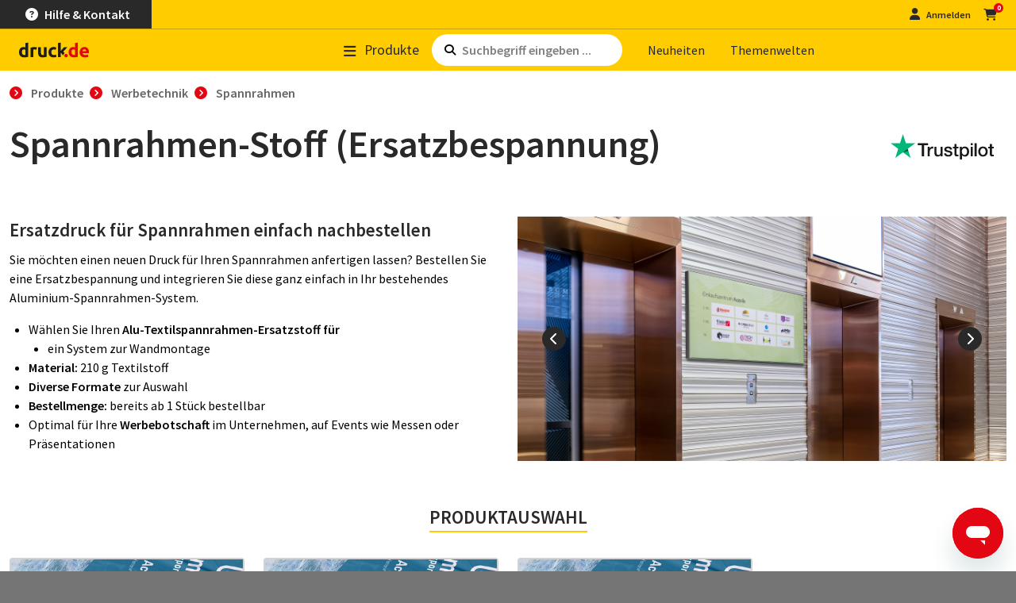

--- FILE ---
content_type: text/html; charset=UTF-8
request_url: https://www.druck.de/produkte/werbetechnik/spannrahmen/ersatzbespannung
body_size: 19621
content:
<!DOCTYPE html><html lang="de" dir="ltr" class="de theme-www"><head><title>Spannrahmen-Stoff als Ersatzbespannung ▷ GRATIS Versand</title><meta charset="utf-8"><script>window.FontAwesomeKitConfig={id:129887152,version:"6.7.2",token:"b4484117ee",method:"css",minify:{enabled:!0},baseUrl:"https://ka-p.fontawesome.com",license:"pro",asyncLoading:{enabled:!1},autoA11y:{enabled:!0},baseUrlKit:"https://kit.fontawesome.com",detectConflictsUntil:null,iconUploads:{},startupFilename:"pro.min.css",v4FontFaceShim:{enabled:!0},v4shim:{enabled:!0},v5FontFaceShim:{enabled:!1},customIconsCssPath:"b4484117ee/129887152/kit-upload.css",subsetPath:"assets/b4484117ee/90812257/kit.css",uploadsUrl:"https://kit-uploads.fontawesome.com"},(t=>{"function"==typeof define&&define.amd?define("kit-loader",t):t()})(function(){function t(e,t){var n,o=Object.keys(e);return Object.getOwnPropertySymbols&&(n=Object.getOwnPropertySymbols(e),t&&(n=n.filter(function(t){return Object.getOwnPropertyDescriptor(e,t).enumerable})),o.push.apply(o,n)),o}function e(e){for(var n=1;n<arguments.length;n++){var r=null!=arguments[n]?arguments[n]:{};n%2?t(Object(r),!0).forEach(function(t){o(e,t,r[t])}):Object.getOwnPropertyDescriptors?Object.defineProperties(e,Object.getOwnPropertyDescriptors(r)):t(Object(r)).forEach(function(t){Object.defineProperty(e,t,Object.getOwnPropertyDescriptor(r,t))})}return e}function n(t){return(n="function"==typeof Symbol&&"symbol"==typeof Symbol.iterator?function(t){return typeof t}:function(t){return t&&"function"==typeof Symbol&&t.constructor===Symbol&&t!==Symbol.prototype?"symbol":typeof t})(t)}function o(t,e,n){var o;o=(t=>{if("object"!=typeof t||null===t)return t;var e=t[Symbol.toPrimitive];if(void 0===e)return String(t);if("object"!=typeof(e=e.call(t,"string")))return e;throw new TypeError("@@toPrimitive must return a primitive value.")})(e),(e="symbol"==typeof o?o:String(o))in t?Object.defineProperty(t,e,{value:n,enumerable:!0,configurable:!0,writable:!0}):t[e]=n}function r(t,e){return(t=>{if(Array.isArray(t))return t})(t)||((t,e)=>{var n=null==t?null:"undefined"!=typeof Symbol&&t[Symbol.iterator]||t["@@iterator"];if(null!=n){var o,r,i,a,s=[],l=!0,c=!1;try{if(i=(n=n.call(t)).next,0===e){if(Object(n)!==n)return;l=!1}else for(;!(l=(o=i.call(n)).done)&&(s.push(o.value),s.length!==e);l=!0);}catch(t){c=!0,r=t}finally{try{if(!l&&null!=n.return&&(a=n.return(),Object(a)!==a))return}finally{if(c)throw r}}return s}})(t,e)||i(t,e)||(()=>{throw new TypeError("Invalid attempt to destructure non-iterable instance.\nIn order to be iterable, non-array objects must have a [Symbol.iterator]() method.")})()}function i(t,e){var n;if(t)return"string"==typeof t?a(t,e):"Map"===(n="Object"===(n=Object.prototype.toString.call(t).slice(8,-1))&&t.constructor?t.constructor.name:n)||"Set"===n?Array.from(t):"Arguments"===n||/^(?:Ui|I)nt(?:8|16|32)(?:Clamped)?Array$/.test(n)?a(t,e):void 0}function a(t,e){(null==e||e>t.length)&&(e=t.length);for(var n=0,o=new Array(e);n<e;n++)o[n]=t[n];return o}o(l={},"classic","Classic"),o(l,"duotone","Duotone"),o(l,"sharp","Sharp"),o(l,"sharp-duotone","Sharp Duotone"),o(l,"chisel","Chisel"),o(l,"etch","Etch"),o(l,"jelly","Jelly"),o(l,"jelly-duo","Jelly Duo"),o(l,"jelly-fill","Jelly Fill"),o(l,"notdog","Notdog"),o(l,"notdog-duo","Notdog Duo"),o(l,"slab","Slab"),o(l,"slab-press","Slab Press"),o(l,"thumbprint","Thumbprint"),o(l,"utility","Utility"),o(l,"utility-duo","Utility Duo"),o(l,"utility-fill","Utility Fill"),o(l,"whiteboard","Whiteboard");var s,f=["fak","fa-kit","fakd","fa-kit-duotone"],u=(o(l={},"kit","Kit"),o(l,"kit-duotone","Kit Duotone"),o(l={},"classic","Classic"),o(l,"duotone","Duotone"),o(l,"sharp","Sharp"),o(l,"sharp-duotone","Sharp Duotone"),o(l,"chisel","Chisel"),o(l,"etch","Etch"),o(l,"jelly","Jelly"),o(l,"jelly-duo","Jelly Duo"),o(l,"jelly-fill","Jelly Fill"),o(l,"notdog","Notdog"),o(l,"notdog-duo","Notdog Duo"),o(l,"slab","Slab"),o(l,"slab-press","Slab Press"),o(l,"thumbprint","Thumbprint"),o(l,"utility","Utility"),o(l,"utility-duo","Utility Duo"),o(l,"utility-fill","Utility Fill"),o(l,"whiteboard","Whiteboard"),o(l={},"kit","Kit"),o(l,"kit-duotone","Kit Duotone"),["fa","fas","far","fal","fat","fad","fadr","fadl","fadt","fab","fass","fasr","fasl","fast","fasds","fasdr","fasdl","fasdt","faslr","faslpr","fawsb","fatl","fans","fands","faes","fajr","fajfr","fajdr","facr","fausb","faudsb","faufsb"].concat(["fa-classic","fa-duotone","fa-sharp","fa-sharp-duotone","fa-thumbprint","fa-whiteboard","fa-notdog","fa-notdog-duo","fa-chisel","fa-etch","fa-jelly","fa-jelly-fill","fa-jelly-duo","fa-slab","fa-slab-press","fa-utility","fa-utility-duo","fa-utility-fill"],["fa-solid","fa-regular","fa-light","fa-thin","fa-duotone","fa-brands","fa-semibold"])),l=[1,2,3,4,5,6,7,8,9,10],c=l.concat([11,12,13,14,15,16,17,18,19,20]);function j(t,e){var n=e&&e.addOn||"",n=e&&e.baseFilename||t.license+n,o=e&&e.minify?".min":"",r=e&&e.fileSuffix||t.method,n=e&&e.filename?e.filename:n+o+"."+r,o=e&&e.subdir||t.method;return t.baseUrl+"/releases/"+("latest"===t.version?"latest":"v".concat(t.version))+"/"+o+"/"+n}function A(o,t){t="."+Array.prototype.join.call(t||["fa"],",."),t=o.querySelectorAll(t);Array.prototype.forEach.call(t,function(t){var e=t.getAttribute("title"),n=(t.setAttribute("aria-hidden","true"),!t.nextElementSibling||!t.nextElementSibling.classList.contains("sr-only"));e&&n&&((n=o.createElement("span")).innerHTML=e,n.classList.add("sr-only"),t.parentNode.insertBefore(n,t.nextSibling))})}[].concat((t=>{if(Array.isArray(t))return a(t)})(s=Object.keys({classic:["fas","far","fal","fat","fad"],duotone:["fadr","fadl","fadt"],sharp:["fass","fasr","fasl","fast"],"sharp-duotone":["fasds","fasdr","fasdl","fasdt"],slab:["faslr"],"slab-press":["faslpr"],whiteboard:["fawsb"],thumbprint:["fatl"],notdog:["fans"],"notdog-duo":["fands"],etch:["faes"],jelly:["fajr"],"jelly-fill":["fajfr"],"jelly-duo":["fajdr"],chisel:["facr"],utility:["fausb"],"utility-duo":["faudsb"],"utility-fill":["faufsb"]}))||(()=>{if("undefined"!=typeof Symbol&&null!=s[Symbol.iterator]||null!=s["@@iterator"])return Array.from(s)})()||i(s)||(()=>{throw new TypeError("Invalid attempt to spread non-iterable instance.\nIn order to be iterable, non-array objects must have a [Symbol.iterator]() method.")})(),["solid","regular","light","thin","duotone","brands","semibold"],["aw","fw","pull-left","pull-right"],["2xs","xs","sm","lg","xl","2xl","beat","border","fade","beat-fade","bounce","flip-both","flip-horizontal","flip-vertical","flip","inverse","layers","layers-bottom-left","layers-bottom-right","layers-counter","layers-text","layers-top-left","layers-top-right","li","pull-end","pull-start","pulse","rotate-180","rotate-270","rotate-90","rotate-by","shake","spin-pulse","spin-reverse","spin","stack-1x","stack-2x","stack","ul","width-auto","width-fixed","duotone-group","swap-opacity","primary","secondary"]).concat(l.map(function(t){return"".concat(t,"x")})).concat(c.map(function(t){return"w-".concat(t)}));function G(){}var d,h="undefined"!=typeof global&&void 0!==global.process&&"function"==typeof global.process.emit,p="undefined"==typeof setImmediate?setTimeout:setImmediate,m=[];function k(){for(var t=0;t<m.length;t++)m[t][0](m[t][1]);d=!(m=[])}function _(t,e){m.push([t,e]),d||(d=!0,p(k,0))}function C(t){var e=t.owner,n=e._state,e=e._data,o=t[n],r=t.then;if("function"==typeof o){n="fulfilled";try{e=o(e)}catch(t){I(r,t)}}U(r,e)||("fulfilled"===n&&x(r,e),"rejected"===n&&I(r,e))}function U(e,o){var r;try{if(e===o)throw new TypeError("A promises callback cannot return that same promise.");if(o&&("function"==typeof o||"object"===n(o))){var t=o.then;if("function"==typeof t)return t.call(o,function(t){r||(r=!0,(o===t?D:x)(e,t))},function(t){r||(r=!0,I(e,t))}),1}}catch(o){return r||I(e,o),1}}function x(t,e){t!==e&&U(t,e)||D(t,e)}function D(t,e){"pending"===t._state&&(t._state="settled",t._data=e,_(L,t))}function I(t,e){"pending"===t._state&&(t._state="settled",t._data=e,_(N,t))}function T(t){t._then=t._then.forEach(C)}function L(t){t._state="fulfilled",T(t)}function N(t){t._state="rejected",T(t),!t._handled&&h&&global.process.emit("unhandledRejection",t._data,t)}function K(t){global.process.emit("rejectionHandled",t)}function M(t){if("function"!=typeof t)throw new TypeError("Promise resolver "+t+" is not a function");if(this instanceof M==0)throw new TypeError("Failed to construct 'Promise': Please use the 'new' operator, this object constructor cannot be called as a function.");this._then=[];var e=t,o=this;function n(t){I(o,t)}try{e(function(t){x(o,t)},n)}catch(e){n(e)}}M.prototype={constructor:M,_state:"pending",_then:null,_data:void 0,_handled:!1,then:function(t,e){var n={owner:this,then:new this.constructor(G),fulfilled:t,rejected:e};return!e&&!t||this._handled||(this._handled=!0,"rejected"===this._state&&h&&_(K,this)),"fulfilled"===this._state||"rejected"===this._state?_(C,n):this._then.push(n),n.then},catch:function(t){return this.then(null,t)}},M.all=function(s){if(Array.isArray(s))return new M(function(n,t){var o=[],r=0;for(var e,a=0;a<s.length;a++)(e=s[a])&&"function"==typeof e.then?e.then(function i(e){return r++,function(t){o[e]=t,--r||n(o)}}(a),t):o[a]=e;r||n(o)});throw new TypeError("You must pass an array to Promise.all().")},M.race=function(r){if(Array.isArray(r))return new M(function(t,e){for(var n,o=0;o<r.length;o++)(n=r[o])&&"function"==typeof n.then?n.then(t,e):t(n)});throw new TypeError("You must pass an array to Promise.race().")},M.resolve=function(e){return e&&"object"===n(e)&&e.constructor===M?e:new M(function(t){t(e)})},M.reject=function(n){return new M(function(t,e){e(n)})};var b,y,v,g,w="function"==typeof Promise?Promise:M;function J(t,e){var r=e.fetch,i=e.XMLHttpRequest,e=e.token,a=t;return!e||-1<t.indexOf("kit-upload.css")||("URLSearchParams"in window?(a=new URL(t)).searchParams.set("token",e):a=a+"?token="+encodeURIComponent(e)),a=a.toString(),new w(function(e,n){var o;"function"==typeof r?r(a,{mode:"cors",cache:"default"}).then(function(t){if(t.ok)return t.text();throw new Error("")}).then(function(t){e(t)}).catch(n):"function"==typeof i?((o=new i).addEventListener("loadend",function(){this.responseText?e(this.responseText):n(new Error(""))}),["abort","error","timeout"].map(function(t){o.addEventListener(t,function(){n(new Error(""))})}),o.open("GET",a),o.send()):n(new Error(""))})}function q(l,c,t){var t=2<arguments.length&&void 0!==t?t:function(){},n=c.document||n,n=A.bind(A,n,[].concat(u,f.map(function(t){return"fa-".concat(t)}))),t=(l.autoA11y.enabled&&t(n),l.subsetPath&&l.baseUrl+"/"+l.subsetPath),n=[],t=(n.push(t?{id:"fa-main",addOn:void 0,url:t}:{id:"fa-main",addOn:void 0,url:j(l,{filename:l.startupFilename,minify:l.minify.enabled})}),l.v4shim&&l.v4shim.enabled&&n.push({id:"fa-v4-shims",addOn:"-v4-shims"}),l.v5FontFaceShim&&l.v5FontFaceShim.enabled&&n.push({id:"fa-v5-font-face",addOn:"-v5-font-face"}),l.v4FontFaceShim&&l.v4FontFaceShim.enabled&&n.push({id:"fa-v4-font-face",addOn:"-v4-font-face"}),!t&&l.customIconsCssPath&&(t=(-1<l.customIconsCssPath.indexOf("kit-upload.css")?l.baseUrlKit:l.baseUrl)+"/"+l.customIconsCssPath,n.push({id:"fa-kit-upload",url:t})),n.map(function(s){return new w(function(n,t){var o=s.url||j(l,{addOn:s.addOn,minify:l.minify.enabled}),i={id:s.id},a=l.subset?i:e(e(e({},c),i),{},{baseUrl:l.baseUrl,version:l.version,id:s.id,contentFilter:function(t,e){return function H(t,n,o){var i=t;return[[/(url\("?)\.\.\/\.\.\/\.\./g,function(t,e){return"".concat(e).concat(n)}],[/(url\("?)\.\.\/webfonts/g,function(t,e){return"".concat(e).concat(n,"/releases/v").concat(o,"/webfonts")}],[/(url\("?)https:\/\/kit-free([^.])*\.fontawesome\.com/g,function(t,e){return"".concat(e).concat(n)}]].forEach(function(t){var t=r(t,2),e=t[0];i=i.replace(e,t[1])}),i}(t,e.baseUrl,e.version)}});J(o,c).then(function(t){n(function X(t,e){var n=e.contentFilter||function(t,e){return t},o=document.createElement("style"),n=document.createTextNode(n(t,e));return o.appendChild(n),o.media="all",e.id&&o.setAttribute("id",e.id),e&&e.detectingConflicts&&e.detectionIgnoreAttr&&o.setAttributeNode(document.createAttribute(e.detectionIgnoreAttr)),o}(t,a))}).catch(t)})}));return w.all(t)}function B(o,a){a.autoA11y=o.autoA11y.enabled,"pro"===o.license&&(a.autoFetchSvg=!0,a.fetchSvgFrom=o.baseUrl+"/releases/"+("latest"===o.version?"latest":"v".concat(o.version))+"/svgs",a.fetchUploadedSvgFrom=o.uploadsUrl);var t=[];return o.v4shim.enabled&&t.push(new w(function(n,t){J(j(o,{addOn:"-v4-shims",minify:o.minify.enabled}),a).then(function(t){n(W(t,e(e({},a),{},{id:"fa-v4-shims"})))}).catch(t)})),t.push(new w(function(i,t){J(o.subsetPath&&o.baseUrl+"/"+o.subsetPath||j(o,{filename:o.startupFilename,minify:o.minify.enabled}),a).then(function(t){var n,o,r,t=W(t,e(e({},a),{},{id:"fa-main"}));i((t=t,o=(n=a)&&void 0!==n.autoFetchSvg?n.autoFetchSvg:void 0,void 0!==(r=n&&void 0!==n.autoA11y?n.autoA11y:void 0)&&t.setAttribute("data-auto-a11y",r?"true":"false"),o&&(t.setAttributeNode(document.createAttribute("data-auto-fetch-svg")),t.setAttribute("data-fetch-svg-from",n.fetchSvgFrom),t.setAttribute("data-fetch-uploaded-svg-from",n.fetchUploadedSvgFrom)),t))}).catch(t)})),w.all(t)}function W(t,e){var n=document.createElement("SCRIPT"),t=document.createTextNode(t);return n.appendChild(t),n.referrerPolicy="strict-origin",e.id&&n.setAttribute("id",e.id),e&&e.detectingConflicts&&e.detectionIgnoreAttr&&n.setAttributeNode(document.createAttribute(e.detectionIgnoreAttr)),n}function Y(t){var e,n=[],o=document,r=(o.documentElement.doScroll?/^loaded|^c/:/^loaded|^i|^c/).test(o.readyState);r||o.addEventListener("DOMContentLoaded",e=function(){for(o.removeEventListener("DOMContentLoaded",e),r=1;e=n.shift();)e()}),r?setTimeout(t,0):n.push(t)}try{window.FontAwesomeKitConfig&&(b=window.FontAwesomeKitConfig,y={detectingConflicts:b.detectConflictsUntil&&new Date<=new Date(b.detectConflictsUntil),detectionIgnoreAttr:"data-fa-detection-ignore",fetch:window.fetch,token:b.token,XMLHttpRequest:window.XMLHttpRequest,document:document},v=document.currentScript,g=v?v.parentElement:document.head,function(t,e){t=0<arguments.length&&void 0!==t?t:{},e=1<arguments.length&&void 0!==e?e:{};return"js"===t.method?B(t,e):"css"===t.method?q(t,e,function(t){Y(t),function z(t){"undefined"!=typeof MutationObserver&&new MutationObserver(t).observe(document,{childList:!0,subtree:!0})}(t)}):void 0}(b,y).then(function(t){t.map(function(e){try{g.insertBefore(e,v?v.nextSibling:null)}catch(t){g.appendChild(e)}}),y.detectingConflicts&&v&&Y(function(){v.setAttributeNode(document.createAttribute(y.detectionIgnoreAttr));t=b,n=y,e=document.createElement("script"),n.detectionIgnoreAttr&&e.setAttributeNode(document.createAttribute(n.detectionIgnoreAttr)),e.src=j(t,{baseFilename:"conflict-detection",fileSuffix:"js",subdir:"js",minify:t.minify.enabled});var t,e,n=e;document.body.appendChild(n)})}).catch(function(t){console.error("".concat("Font Awesome Kit:"," ").concat(t))}))}catch(t){console.error("".concat("Font Awesome Kit:"," ").concat(t))}});</script><script id="ze-snippet" async src="https://static.zdassets.com/ekr/snippet.js?key=5dafda04-17b1-4c2e-b75f-39e83ff30953"></script><script id="usercentrics-cmp" data-settings-id="jMq1w4sUF" async src="https://web.cmp.usercentrics.eu/ui/loader.js"></script><meta name="Generator" content="Drupal 10 (https://www.drupal.org)"><meta name="MobileOptimized" content="width"><meta name="HandheldFriendly" content="true"><meta name="viewport" content="width=device-width, initial-scale=1.0"><meta name="keywords" content="druckerei, online druckerei, online druck, druckerei online"><meta name="description" content="Textilstoff für die Ersatzbespannung von Spannrahmen ➜ für hängende/freistehende &amp; LED-Spannrahmen ✓ in bewährter Qualität ✓ ⭐ » Entdecken!"><meta name="title" content="Spannrahmen-Stoff als Ersatzbespannung ▷ GRATIS Versand"><meta name="robots" content="index, follow"><meta name="theme-color" content="#fc0"><meta name="msapplication-TileColor" content="#e30613"><link rel="icon" href="https://cdn.druck.at/themes/custom/druckat2019/images/icons/favicon/druck.de/favicon.ico" type="image/x-icon"><link sizes="16x16" href="https://cdn.druck.at/themes/custom/druckat2019/images/icons/favicon/druck.de/favicon-16x16.png" rel="icon" type="image/png"><link sizes="32x32" href="https://cdn.druck.at/themes/custom/druckat2019/images/icons/favicon/druck.de/favicon-32x32.png" rel="icon" type="image/png"><link sizes="96x96" href="https://cdn.druck.at/themes/custom/druckat2019/images/icons/favicon/druck.de/favicon-96x96.png" rel="icon" type="image/png"><link sizes="120x120" href="https://cdn.druck.at/themes/custom/druckat2019/images/icons/favicon/druck.de/apple-icon-120x120.png" rel="apple-touch-icon"><link sizes="152x152" href="https://cdn.druck.at/themes/custom/druckat2019/images/icons/favicon/druck.de/apple-icon-152x152.png" rel="apple-touch-icon"><link sizes="167x167" href="https://cdn.druck.at/themes/custom/druckat2019/images/icons/favicon/druck.de/apple-icon-167x167.png" rel="apple-touch-icon"><link sizes="180x180" href="https://cdn.druck.at/themes/custom/druckat2019/images/icons/favicon/druck.de/apple-icon-180x180.png" rel="apple-touch-icon"><link sizes="192x192" href="https://cdn.druck.at/themes/custom/druckat2019/images/icons/favicon/druck.de/android-icon-192x192.png" rel="icon" type="image/png"><link rel="mask-icon" href="https://cdn.druck.at/themes/custom/druckat2019/images/icons/favicon/druck.de/safari-pinned-tab.svg" color="#e30613"><link rel="manifest" href="/manifest.json"><script type="application/ld+json">{"@context":"https:\/\/schema.org","@type":"Product","name":"Spannrahmen - Bewertungen","sku":"Aluminium Frames","aggregateRating":{"@type":"AggregateRating","ratingValue":"5.0","reviewCount":2}}</script><link rel="alternate" hreflang="x-default" href="https://www.druck.at/produkte/werbetechnik/spannrahmen/ersatzbespannung"><link rel="alternate" hreflang="de" href="https://www.druck.at/produkte/werbetechnik/spannrahmen/ersatzbespannung"><link rel="alternate" hreflang="de-at" href="https://www.druck.at/produkte/werbetechnik/spannrahmen/ersatzbespannung"><link rel="alternate" hreflang="de-de" href="https://www.druck.de/produkte/werbetechnik/spannrahmen/ersatzbespannung"><link rel="alternate" hreflang="de-ch" href="https://www.drucks.ch/produkte/werbetechnik/spannrahmen/ersatzbespannung"><link rel="preload" as="style" href="https://fonts.googleapis.com/css2?family=Source+Sans+Pro:ital%2Cwght@0%2C300;0%2C400;0%2C600;0%2C700;1%2C400&amp;display=swap" onload="this.removeAttribute('onload');this.setAttribute('rel','stylesheet');this.removeAttribute('as');this.setAttribute('media', 'all');"><noscript><link rel="stylesheet" media="all" href="https://fonts.googleapis.com/css2?family=Source+Sans+Pro:ital%2Cwght@0%2C300;0%2C400;0%2C600;0%2C700;1%2C400&amp;display=swap"></noscript><link rel="stylesheet" media="all" href="https://cdn.druck.at/sites/default/files/css/css_aziZMxmPli5QsAuf1XrYIRg6lz4GLxTZXRb4VsLmC8k.css?delta=1&amp;language=de&amp;theme=druckat2019&amp;include=[base64]"><script src="https://scripts.luigisbox.tech/LBX-116707.js" async></script></head><body><div class="dialog-off-canvas-main-canvas" data-off-canvas-main-canvas> <header id="top-nav" class="bg-primary w-100 "><div id="block-benefits" class="benefits bg-dark align-items-center d-none d-xl-flex ps-5 py-1 my-0 font-size-90 font-weight-bold"><div><ul class="list-inline"><li class="list-inline-item"><a class="text-white bg-transparent" data-bs-content="Kundenzufriedenheit steht bei uns an erster Stelle. Wir legen großen Wert darauf, dass Sie mit unseren Produkten und unserem Service rundum zufrieden sind, denn bei uns heißt es: Drucken auf Nummer sicher." data-bs-toggle="popover" role="button" tabindex="0"><em><i class="fa fa-check">&nbsp;</i></em>Zufriedenheit</a></li><li class="list-inline-item"><a class="text-white bg-transparent" data-bs-content="Als Gratis-Service prüft unsere Druckvorstufe sofort nach Auftragserteilung Ihre Druckdaten, damit sie garantiert fehlerfrei in die Produktion gehen." data-bs-toggle="popover" role="button" tabindex="0"><em><i class="fa fa-check"></i> </em>Gratis-Datencheck</a></li><li class="list-inline-item"><a class="text-white bg-transparent" data-bs-content="Sie haben es eilig? Mit den Produktionsgeschwindigkeiten Karacho &amp;amp; Express, die wir für viele Produkte anbieten, erhalten Sie Ihren Auftrag meist noch am gleichen Tag!" data-bs-toggle="popover" role="button" tabindex="0"><em><i class="fa fa-check"></i> </em>Express-Druck</a></li><li class="list-inline-item"><a class="text-white bg-transparent" data-bs-content="Wir drucken sofort nach Auftragseingang – Sie zahlen erst 17 Tage nach Rechungserhalt (Neukundschaft ist ausgenommen, wir behalten uns das Recht vor den Kauf auf Rechnung abzulehnen)." data-bs-toggle="popover" role="button" tabindex="0"><em><i class="fa fa-check"></i> </em>Zahlung auf Rechnung</a></li><li class="list-inline-item"><a class="text-white bg-transparent" data-bs-content="Profitieren Sie von kostenlosem Standardversand auf fast alle Produkte." data-bs-toggle="popover" role="button" tabindex="0"><em><i class="fa fa-check"></i> </em>Gratis Versand</a></li></ul></div></div><div id="block-contact" class="contact bg-dark justify-content-end align-items-center d-xl-flex py-2 px-4 ps-xl-0 pe-xl-5 py-xl-1 my-xl-0 font-size-xl-90 font-size-100 font-weight-bold"><div><div class="ve--wrapped_row"><div class="container"><div class="row "><div class="ve--column p-0 col col-12 col-sm-12 col-md-12 col-lg-12 col-xl-12 filter"><div class="ve--rich_text"><p class="m-0"><a class="text-white bg-transparent d-flex flex-row align-items-center justify-content-around font-size-75 font-size-md-100" href="/info/kontakt"><i class="fa-solid fa-circle-question d-flex flex-row align-items-center justify-content-center"></i> <span class="d-flex flex-row align-items-center justify-content-center">Hilfe &amp; Kontakt</span>&nbsp;</a></p></div></div></div></div></div></div></div><div class="logo my-2 ps-3 ps-sm-4 ps-xl-5"> <a href="/"> <img src="https://cdn.druck.at/themes/custom/druckat2019/images/logos/logo-druck-de.svg" title alt="druck.at" id="navbar-logo"> </a></div><div class="main-button d-flex align-items-center"> <a class="text-nowrap text-dark font-size-90 font-size-sm-100 font-size-md-110 font-size-xl-165 py-1 collapsed pe-3 pe-md-0 " data-bs-toggle="collapse" data-bs-target=".header-dropdown-products" data-dropdown-target="products" href="/produkte"> <span class="fa-stack font-size-50"> <i class="fa fa-bars fa-stack-1x fa-2x header-dropdown-products animate-scale show"></i> <i class="fa fa-times fa-stack-1x fa-2x header-dropdown-products animate-scale collapse"></i></span><span class="ms-1 ms-sm-2">Pro­duk­te</span> </a></div><div class="search-bar d-flex align-items-center px-3 px-sm-4 px-lg-0"><div class="searchbar d-flex col-12 col-lg-auto px-2 mb-2 mb-lg-0 ms-lg-3 ms-xl-4"> <i class="fa fa-search px-2 fa-sm align-self-center"></i> <input class="searchbar-input" id="searchbar" type="text" name="searchbar-input" aria-label="Such­be­griff ein­ge­ben ..." value placeholder="Such­be­griff ein­ge­ben ..."></div></div><div class="link-list d-flex flex-row align-items-center justify-content-evenly justify-content-lg-start pe-md-3 pe-xl-0 pb-2 pb-md-0 font-size-90 font-size-sm-100 font-size-xl-125 "> <a class="d-flex align-items-center position-relative text-dark py-1 ms-md-3 ps-md-3 ms-xl-4" href="/produktneuheiten"> Neu­hei­ten </a> <a class="d-flex align-items-center position-relative text-dark py-1 ms-md-3 ps-md-3" href="/themenwelten"> The­men­wel­ten </a></div><div class="login d-flex justify-content-end align-items-center pe-4 pe-xl-5 font-size-75 font-size-xl-100 font-weight-bold"> <a href="/account/" aria-label="Kundenbereich" class="text-dark mx-3 d-flex align-items-center loginout collapsed"> <span class="fa-stack "> <i class="fa fa-user fa-stack-1x fa-lg header-dropdown-user animate-scale show"></i> <i class="fa fa-times fa-stack-1x fa-2x header-dropdown-user animate-scale collapse"></i></span><span class="d-none d-sm-inline">An­mel­den</span> </a><div id="cart"> <a class="cart position-relative text-dark" href="/data/checkout/" rel="nofollow" data-itemcount="0" aria-label="zum Warenkorb"> <i class="fa fa-shopping-cart fa-lg"></i> </a></div></div><hr class="dark-line bg-dark d-xl-none m-0 border-0"> </header><div class="navbar-dropdown-main bg-gray-100" id="header-dropdown"><div class="collapse header-dropdown-products" data-bs-parent="#header-dropdown" aria-hidden="true"><div class="px-4 px-xl-7 py-4" id="product-menu-target"></div></div><div class="collapse header-dropdown-search" data-bs-parent="#header-dropdown" aria-hidden="true"><div class="px-4 px-xl-7 py-4"><div class="container"> <button class="header-dropdown-close-button" data-bs-toggle="collapse" data-bs-target=".header-dropdown-search" data-dropdown-target="search"> <span class="fa-stack fa-1x"> <i class="fa fa-circle fa-stack-2x"></i> <i class="fal fa-times fa-lg text-gray-900 fa-stack-1x"></i> </span> </button> <button class="header-dropdown-close-button" data-bs-toggle="collapse" data-bs-target=".header-dropdown-search" data-dropdown-target="search"> <span class="fa-stack fa-1x"> <i class="fa fa-circle fa-stack-2x"></i> <i class="fal fa-times fa-lg text-gray-900 fa-stack-1x"></i> </span> </button></div></div></div></div><main class="pb-5 bg-white"><div><div data-drupal-messages-fallback class="hidden"></div><div id="block-block-breadcrumb"><div id="breadcrumb" class="pt-3 container "><ol class="list-inline" vocab="https://schema.org/" typeof="BreadcrumbList"><li property="itemListElement" typeof="ListItem" class="list-inline-item"> <a property="item" typeof="WebPage" href="/" class="home"> <span property="name">druck.de</span> </a><meta property="position" content="1"></li><li property="itemListElement" typeof="ListItem" class="list-inline-item"> <a property="item" typeof="WebPage" href="/produkte" class=" notLinked"> <span property="name">Produkte</span> </a><meta property="position" content="2"></li><li property="itemListElement" typeof="ListItem" class="list-inline-item"> <a property="item" typeof="WebPage" href="/produkte/werbetechnik" class=" notLinked"> <span property="name">Werbetechnik</span> </a><meta property="position" content="3"></li><li property="itemListElement" typeof="ListItem" class="list-inline-item"> <a property="item" typeof="WebPage" href="/produkte/werbetechnik/spannrahmen" class="active notLinked"> <span property="name">Spannrahmen</span> </a><meta property="position" content="4"></li></ol></div></div><div id="block-banner"><div></div></div><article><div><div><div class="ve--wrapped_row mb-6"><div class="container"><div class="row "><div class="ve--column col col-12 col-sm-12 col-md-12 col-lg-12 col-xl-12"><div class="ve--row d-flex flex-wrap justify-content-between row"><div class="ve--column d-flex flex-column flex-lg-row justify-content-between col col-12 col-sm-12 col-md-12 col-lg-12 col-xl-12"><h1 class="ve--heading">Spannrahmen-Stoff (Ersatzbespannung)</h1><div class="ve--node d-flex justify-content-end"><div id="content-reviews-full" class="row me-1"><div class="trustpilot-widget my-auto" data-locale="de-DE" data-template-id="577258fb31f02306e4e3aaf9" data-businessunit-id="603755f164335d0001591a58" data-style-height="24px" data-style-width="100%" data-theme="light" data-sku="Aluminium Frames" data-no-reviews="show" data-scroll-to-list="true"><a href="https://de.trustpilot.com/review/druck.at" target="_blank" rel="noopener" aria-label="zu den Trustpilot Bewertungen"><img class="logo b-lazy" width="130" height="24" alt decoding="async" loading="lazy" data-src="https://cdn.druck.at/sites/default/files/2024-03/trustpilot_wiget_replacement_logo.svg" src="data:image/svg+xml;charset=utf-8,%3Csvg%20xmlns%3D'http%3A%2F%2Fwww.w3.org%2F2000%2Fsvg'%20viewBox%3D'0%200%20130%2024'%2F%3E"></a></div></div></div></div></div></div></div></div></div><div class="ve--wrapped_row"><div class="container"><div class="row "><div class="ve--column mb-4 col col-12 col-sm-12 col-md-6 col-lg-6 col-xl-6"><div class="ve--rich_text"><h2>Ersatzdruck für Spannrahmen einfach nachbestellen</h2><p>Sie möchten einen neuen Druck für Ihren Spannrahmen anfertigen lassen? Bestellen Sie eine Ersatzbespannung und integrieren Sie diese ganz einfach in Ihr&nbsp;bestehendes Aluminium-Spannrahmen-System.</p><ul><li>Wählen Sie Ihren&nbsp;<strong>Alu-Textilspannrahmen-Ersatzstoff</strong> <strong>für</strong><ul><li>ein System zur&nbsp;Wandmontage</li></ul></li><li><strong>Material:&nbsp;</strong>210 g Textilstoff</li><li><strong>Diverse Formate</strong>&nbsp;zur Auswahl</li><li><strong>Bestellmenge: </strong>bereits ab 1 Stück bestellbar</li><li>Optimal für Ihre&nbsp;<strong>Werbebotschaft&nbsp;</strong>im Unternehmen, auf Events wie Messen oder Präsentationen</li></ul></div></div><div class="ve--column mb-4 order-first order-md-last col col-12 col-sm-12 col-md-6 col-lg-6 col-xl-6"><div id="ve-images" class="carousel slide d-flex" data-bs-ride="carousel"><div class="carousel-inner"><div class="carousel-item active"> <a href="https://cdn.druck.at/sites/default/files/styles/light_box/public/Spannrahmen_Produkttabellen_Sliderbild_3000x1500_haengend_002.jpg?itok=TgxIngno" class="glightbox" data-gallery="ve-images"><div class="media media--blazy ve--image img-fluid media--image media--ratio media--ratio--fluid is-b-loading" style="padding-bottom: 50%;" data-ratio="50" data-b-token="b-381b23be3e7"><img alt="Spannrahmen1" decoding="async" class="media__element b-lazy img-fluid" data-src="https://cdn.druck.at/sites/default/files/styles/maxbreite_1320/public/Spannrahmen_Produkttabellen_Sliderbild_3000x1500_haengend_002.jpg?itok=Ia6zEdRW" width="1320" height="660" src="data:image/svg+xml;charset=utf-8,%3Csvg%20xmlns%3D'http%3A%2F%2Fwww.w3.org%2F2000%2Fsvg'%20viewBox%3D'0%200%201%201'%2F%3E"></div> </a></div><div class="carousel-item"> <a href="https://cdn.druck.at/sites/default/files/styles/light_box/public/Spannrahmen_Produkttabellen_Sliderbild_3000x1500_haengend_001.jpg?itok=xD0A3LzH" class="glightbox" data-gallery="ve-images"><div class="media media--blazy ve--image img-fluid media--image media--ratio media--ratio--fluid is-b-loading" style="padding-bottom: 50%;" data-ratio="50" data-b-token="b-1d445277b51"><img alt="Spannrahmen Wandmontage_2" decoding="async" class="media__element b-lazy img-fluid" data-src="https://cdn.druck.at/sites/default/files/styles/maxbreite_1320/public/Spannrahmen_Produkttabellen_Sliderbild_3000x1500_haengend_001.jpg?itok=js1ZjwtB" width="1320" height="660" src="data:image/svg+xml;charset=utf-8,%3Csvg%20xmlns%3D'http%3A%2F%2Fwww.w3.org%2F2000%2Fsvg'%20viewBox%3D'0%200%201%201'%2F%3E"></div> </a></div></div> <a class="carousel-control-prev false" href="#ve-images" role="button" data-bs-slide="prev" aria-label="Previous"> <span aria-hidden="true"> <i class="fas fa-chevron-left"></i> </span> </a> <a class="carousel-control-next" href="#ve-images" role="button" data-bs-slide="next" aria-label="Next"> <span aria-hidden="true"> <i class="fas fa-chevron-right"></i> </span> </a></div></div></div></div></div><div class="ve--wrapped_row"><div class="container"><div class="row "><div class="ve--column text-uppercase d-flex justify-content-center my-4 col col-12 col-sm-12 col-md-12 col-lg-12 col-xl-12"><h2 class="ve--heading border-bottom border-primary border-width-2">Produktauswahl</h2></div></div></div></div><div class="ve--wrapped_row mb-6"><div class="container"><div class="row "><div class="ve--column mb-4 h-col-25 col col-12 col-sm-6 col-md-4 col-lg-3 col-xl-3 filter" style="	"><div class="ve--node h-100 text-dark button-white content-left-bottom tag-secondary-white"><div class=" article sample-article teaser full h-100 post position-relative"><div class="card h-100 inner border-width-2 bg-transparent"> <a href="/produkte/werbetechnik/spannrahmen/ersatzbespannung/haengend" data-artnr class="toCart h-100 text-decoration-none text-dark"><div class="front h-100 position-relative d-flex flex-column justify-content-between bg-white"><div class="bg-gray-100 rounded-top-sm"><div class="d-flex justify-content-center"><div data-ratios="{&quot;410&quot;:100,&quot;490&quot;:100,&quot;740&quot;:100,&quot;810&quot;:100,&quot;820&quot;:100,&quot;980&quot;:100,&quot;1480&quot;:100,&quot;1620&quot;:100}" style="padding-bottom: 100%;" data-ratio="100" data-b-token="b-33302758c58" class="media media--blazy media--image media--responsive media--ratio media--ratio--fluid is-b-loading"> <picture> <source srcset="data:image/svg+xml;charset=utf-8,%3Csvg%20xmlns%3D'http%3A%2F%2Fwww.w3.org%2F2000%2Fsvg'%20viewBox%3D'0%200%20410%20410'%2F%3E" media="all and (min-width: 1400px)" type="image/jpeg" width="410" height="410" data-srcset="https://cdn.druck.at/sites/default/files/styles/maxbreite_410/public/2023-12/Spannrahmen-Produkttabellen_Kategoriebild_600x600_Ersatzbespannung_1.jpg?itok=rWjM3vAz 1x, https://cdn.druck.at/sites/default/files/styles/maxbreite_410_x_2/public/2023-12/Spannrahmen-Produkttabellen_Kategoriebild_600x600_Ersatzbespannung_1.jpg?itok=-HWt5cqX 2x"> <source srcset="data:image/svg+xml;charset=utf-8,%3Csvg%20xmlns%3D'http%3A%2F%2Fwww.w3.org%2F2000%2Fsvg'%20viewBox%3D'0%200%20410%20410'%2F%3E" media="all and (min-width: 1024px) and (max-width: 1399px)" type="image/jpeg" width="410" height="410" data-srcset="https://cdn.druck.at/sites/default/files/styles/maxbreite_410/public/2023-12/Spannrahmen-Produkttabellen_Kategoriebild_600x600_Ersatzbespannung_1.jpg?itok=rWjM3vAz 1x, https://cdn.druck.at/sites/default/files/styles/maxbreite_410_x_2/public/2023-12/Spannrahmen-Produkttabellen_Kategoriebild_600x600_Ersatzbespannung_1.jpg?itok=-HWt5cqX 2x"> <source srcset="data:image/svg+xml;charset=utf-8,%3Csvg%20xmlns%3D'http%3A%2F%2Fwww.w3.org%2F2000%2Fsvg'%20viewBox%3D'0%200%20410%20410'%2F%3E" media="all and (min-width: 768px) and (max-width: 1023px)" type="image/jpeg" width="810" height="810" data-srcset="https://cdn.druck.at/sites/default/files/styles/maxbreite_810/public/2023-12/Spannrahmen-Produkttabellen_Kategoriebild_600x600_Ersatzbespannung_1.jpg?itok=NySQIFls 1x, https://cdn.druck.at/sites/default/files/styles/maxbreite_810_x_2/public/2023-12/Spannrahmen-Produkttabellen_Kategoriebild_600x600_Ersatzbespannung_1.jpg?itok=KSbdwIBW 2x"> <source srcset="data:image/svg+xml;charset=utf-8,%3Csvg%20xmlns%3D'http%3A%2F%2Fwww.w3.org%2F2000%2Fsvg'%20viewBox%3D'0%200%20410%20410'%2F%3E" media="all and (min-width: 520px) and (max-width: 767px)" type="image/jpeg" width="740" height="740" data-srcset="https://cdn.druck.at/sites/default/files/styles/maxbreite_740/public/2023-12/Spannrahmen-Produkttabellen_Kategoriebild_600x600_Ersatzbespannung_1.jpg?itok=opimv29U 1x, https://cdn.druck.at/sites/default/files/styles/maxbreite_740_x_2/public/2023-12/Spannrahmen-Produkttabellen_Kategoriebild_600x600_Ersatzbespannung_1.jpg?itok=wcx11DMy 2x"> <source srcset="data:image/svg+xml;charset=utf-8,%3Csvg%20xmlns%3D'http%3A%2F%2Fwww.w3.org%2F2000%2Fsvg'%20viewBox%3D'0%200%20410%20410'%2F%3E" media="all and (max-width: 519px)" type="image/jpeg" width="490" height="490" data-srcset="https://cdn.druck.at/sites/default/files/styles/maxbreite_490/public/2023-12/Spannrahmen-Produkttabellen_Kategoriebild_600x600_Ersatzbespannung_1.jpg?itok=rYIPoPSi 1x, https://cdn.druck.at/sites/default/files/styles/maxbreite_490_x_2/public/2023-12/Spannrahmen-Produkttabellen_Kategoriebild_600x600_Ersatzbespannung_1.jpg?itok=rROVIFNF 2x"> <img decoding="async" class="media__element b-lazy b-responsive img-fluid" data-src="https://cdn.druck.at/sites/default/files/styles/maxbreite_410/public/2023-12/Spannrahmen-Produkttabellen_Kategoriebild_600x600_Ersatzbespannung_1.jpg?itok=rWjM3vAz" width="410" height="410" src="data:image/svg+xml;charset=utf-8,%3Csvg%20xmlns%3D'http%3A%2F%2Fwww.w3.org%2F2000%2Fsvg'%20viewBox%3D'0%200%20410%20410'%2F%3E" alt="Wandmontage"> </picture></div></div></div><div class="card-body border-top d-flex flex-column pb-5 text-wrap justify-content-between"><div><div class="card-title text-left mb-3"><h3 class="font-weight-bold mb-0">Spannrahmen-Stoff<br>für System zur Wandmontage</h3><h3 class="subtitle">Nur Druck/Textilstoff</h3></div><div class="card-text mb-2"></div></div></div></div> </a></div></div></div></div><div class="ve--column mb-4 h-col-25 col col-12 col-sm-6 col-md-4 col-lg-3 col-xl-3 filter" style="	"><div class="ve--node h-100 text-dark button-white content-left-bottom tag-secondary-white"><div class=" article sample-article teaser full h-100 post position-relative"><div class="card h-100 inner border-width-2 bg-transparent"> <a href="/produkte/werbetechnik/spannrahmen/ersatzbespannung/stehend" data-artnr class="toCart h-100 text-decoration-none text-dark"><div class="front h-100 position-relative d-flex flex-column justify-content-between bg-white"><div class="bg-gray-100 rounded-top-sm"><div class="d-flex justify-content-center"><div data-ratios="{&quot;410&quot;:100,&quot;490&quot;:100,&quot;740&quot;:100,&quot;810&quot;:100,&quot;820&quot;:100,&quot;980&quot;:100,&quot;1480&quot;:100,&quot;1620&quot;:100}" style="padding-bottom: 100%;" data-ratio="100" data-b-token="b-9e181cfd630" class="media media--blazy media--image media--responsive media--ratio media--ratio--fluid is-b-loading"> <picture> <source srcset="data:image/svg+xml;charset=utf-8,%3Csvg%20xmlns%3D'http%3A%2F%2Fwww.w3.org%2F2000%2Fsvg'%20viewBox%3D'0%200%20410%20410'%2F%3E" media="all and (min-width: 1400px)" type="image/jpeg" width="410" height="410" data-srcset="https://cdn.druck.at/sites/default/files/styles/maxbreite_410/public/2023-11/Spannrahmen-Produkttabellen_Kategoriebild_600x600_Ersatzbespannung_1.jpg?itok=xPXdByNY 1x, https://cdn.druck.at/sites/default/files/styles/maxbreite_410_x_2/public/2023-11/Spannrahmen-Produkttabellen_Kategoriebild_600x600_Ersatzbespannung_1.jpg?itok=a4Bi49Pk 2x"> <source srcset="data:image/svg+xml;charset=utf-8,%3Csvg%20xmlns%3D'http%3A%2F%2Fwww.w3.org%2F2000%2Fsvg'%20viewBox%3D'0%200%20410%20410'%2F%3E" media="all and (min-width: 1024px) and (max-width: 1399px)" type="image/jpeg" width="410" height="410" data-srcset="https://cdn.druck.at/sites/default/files/styles/maxbreite_410/public/2023-11/Spannrahmen-Produkttabellen_Kategoriebild_600x600_Ersatzbespannung_1.jpg?itok=xPXdByNY 1x, https://cdn.druck.at/sites/default/files/styles/maxbreite_410_x_2/public/2023-11/Spannrahmen-Produkttabellen_Kategoriebild_600x600_Ersatzbespannung_1.jpg?itok=a4Bi49Pk 2x"> <source srcset="data:image/svg+xml;charset=utf-8,%3Csvg%20xmlns%3D'http%3A%2F%2Fwww.w3.org%2F2000%2Fsvg'%20viewBox%3D'0%200%20410%20410'%2F%3E" media="all and (min-width: 768px) and (max-width: 1023px)" type="image/jpeg" width="810" height="810" data-srcset="https://cdn.druck.at/sites/default/files/styles/maxbreite_810/public/2023-11/Spannrahmen-Produkttabellen_Kategoriebild_600x600_Ersatzbespannung_1.jpg?itok=bTeEy5tu 1x, https://cdn.druck.at/sites/default/files/styles/maxbreite_810_x_2/public/2023-11/Spannrahmen-Produkttabellen_Kategoriebild_600x600_Ersatzbespannung_1.jpg?itok=btKIbfNY 2x"> <source srcset="data:image/svg+xml;charset=utf-8,%3Csvg%20xmlns%3D'http%3A%2F%2Fwww.w3.org%2F2000%2Fsvg'%20viewBox%3D'0%200%20410%20410'%2F%3E" media="all and (min-width: 520px) and (max-width: 767px)" type="image/jpeg" width="740" height="740" data-srcset="https://cdn.druck.at/sites/default/files/styles/maxbreite_740/public/2023-11/Spannrahmen-Produkttabellen_Kategoriebild_600x600_Ersatzbespannung_1.jpg?itok=XH-XMThH 1x, https://cdn.druck.at/sites/default/files/styles/maxbreite_740_x_2/public/2023-11/Spannrahmen-Produkttabellen_Kategoriebild_600x600_Ersatzbespannung_1.jpg?itok=oX0wMWvm 2x"> <source srcset="data:image/svg+xml;charset=utf-8,%3Csvg%20xmlns%3D'http%3A%2F%2Fwww.w3.org%2F2000%2Fsvg'%20viewBox%3D'0%200%20410%20410'%2F%3E" media="all and (max-width: 519px)" type="image/jpeg" width="490" height="490" data-srcset="https://cdn.druck.at/sites/default/files/styles/maxbreite_490/public/2023-11/Spannrahmen-Produkttabellen_Kategoriebild_600x600_Ersatzbespannung_1.jpg?itok=K2Iu7Dx9 1x, https://cdn.druck.at/sites/default/files/styles/maxbreite_490_x_2/public/2023-11/Spannrahmen-Produkttabellen_Kategoriebild_600x600_Ersatzbespannung_1.jpg?itok=hCvuttxo 2x"> <img decoding="async" class="media__element b-lazy b-responsive img-fluid" data-src="https://cdn.druck.at/sites/default/files/styles/maxbreite_410/public/2023-11/Spannrahmen-Produkttabellen_Kategoriebild_600x600_Ersatzbespannung_1.jpg?itok=xPXdByNY" width="410" height="410" src="data:image/svg+xml;charset=utf-8,%3Csvg%20xmlns%3D'http%3A%2F%2Fwww.w3.org%2F2000%2Fsvg'%20viewBox%3D'0%200%20410%20410'%2F%3E" alt="Ersatzbespannung individuell bedruckt auf grauem Hintergrund"> </picture></div></div></div><div class="card-body border-top d-flex flex-column pb-5 text-wrap justify-content-between"><div><div class="card-title text-left mb-3"><h3 class="font-weight-bold mb-0">Spannrahmen-Stoff<br>für freistehendes System</h3><h3 class="subtitle">Nur Druck/Textilstoff</h3></div><div class="card-text mb-2"></div></div></div></div> </a></div></div></div></div><div class="ve--column mb-4 h-col-25 col col-12 col-sm-6 col-md-4 col-lg-3 col-xl-3 filter" style="	"><div class="ve--node h-100 text-dark button-white content-left-bottom tag-secondary-white"><div class=" article sample-article teaser full h-100 post position-relative"><div class="card h-100 inner border-width-2 bg-transparent"> <a href="/produkte/werbetechnik/spannrahmen/led-stehend/ersatzbespannung1" data-artnr class="toCart h-100 text-decoration-none text-dark"><div class="front h-100 position-relative d-flex flex-column justify-content-between bg-white"><div class="bg-gray-100 rounded-top-sm"><div class="d-flex justify-content-center"><div data-ratios="{&quot;410&quot;:100,&quot;490&quot;:100,&quot;740&quot;:100,&quot;810&quot;:100,&quot;820&quot;:100,&quot;980&quot;:100,&quot;1480&quot;:100,&quot;1620&quot;:100}" style="padding-bottom: 100%;" data-ratio="100" data-b-token="b-69f355267a4" class="media media--blazy media--image media--responsive media--ratio media--ratio--fluid is-b-loading"> <picture> <source srcset="data:image/svg+xml;charset=utf-8,%3Csvg%20xmlns%3D'http%3A%2F%2Fwww.w3.org%2F2000%2Fsvg'%20viewBox%3D'0%200%20410%20410'%2F%3E" media="all and (min-width: 1400px)" type="image/jpeg" width="410" height="410" data-srcset="https://cdn.druck.at/sites/default/files/styles/maxbreite_410/public/2023-11/Spannrahmen-Produkttabellen_Kategoriebild_600x600_Ersatzbespannung_0.jpg?itok=qv2HRW_O 1x, https://cdn.druck.at/sites/default/files/styles/maxbreite_410_x_2/public/2023-11/Spannrahmen-Produkttabellen_Kategoriebild_600x600_Ersatzbespannung_0.jpg?itok=PPbTeWN8 2x"> <source srcset="data:image/svg+xml;charset=utf-8,%3Csvg%20xmlns%3D'http%3A%2F%2Fwww.w3.org%2F2000%2Fsvg'%20viewBox%3D'0%200%20410%20410'%2F%3E" media="all and (min-width: 1024px) and (max-width: 1399px)" type="image/jpeg" width="410" height="410" data-srcset="https://cdn.druck.at/sites/default/files/styles/maxbreite_410/public/2023-11/Spannrahmen-Produkttabellen_Kategoriebild_600x600_Ersatzbespannung_0.jpg?itok=qv2HRW_O 1x, https://cdn.druck.at/sites/default/files/styles/maxbreite_410_x_2/public/2023-11/Spannrahmen-Produkttabellen_Kategoriebild_600x600_Ersatzbespannung_0.jpg?itok=PPbTeWN8 2x"> <source srcset="data:image/svg+xml;charset=utf-8,%3Csvg%20xmlns%3D'http%3A%2F%2Fwww.w3.org%2F2000%2Fsvg'%20viewBox%3D'0%200%20410%20410'%2F%3E" media="all and (min-width: 768px) and (max-width: 1023px)" type="image/jpeg" width="810" height="810" data-srcset="https://cdn.druck.at/sites/default/files/styles/maxbreite_810/public/2023-11/Spannrahmen-Produkttabellen_Kategoriebild_600x600_Ersatzbespannung_0.jpg?itok=Hq4RaqWS 1x, https://cdn.druck.at/sites/default/files/styles/maxbreite_810_x_2/public/2023-11/Spannrahmen-Produkttabellen_Kategoriebild_600x600_Ersatzbespannung_0.jpg?itok=pXfdStHK 2x"> <source srcset="data:image/svg+xml;charset=utf-8,%3Csvg%20xmlns%3D'http%3A%2F%2Fwww.w3.org%2F2000%2Fsvg'%20viewBox%3D'0%200%20410%20410'%2F%3E" media="all and (min-width: 520px) and (max-width: 767px)" type="image/jpeg" width="740" height="740" data-srcset="https://cdn.druck.at/sites/default/files/styles/maxbreite_740/public/2023-11/Spannrahmen-Produkttabellen_Kategoriebild_600x600_Ersatzbespannung_0.jpg?itok=q5byEsVb 1x, https://cdn.druck.at/sites/default/files/styles/maxbreite_740_x_2/public/2023-11/Spannrahmen-Produkttabellen_Kategoriebild_600x600_Ersatzbespannung_0.jpg?itok=YLwUSSZ8 2x"> <source srcset="data:image/svg+xml;charset=utf-8,%3Csvg%20xmlns%3D'http%3A%2F%2Fwww.w3.org%2F2000%2Fsvg'%20viewBox%3D'0%200%20410%20410'%2F%3E" media="all and (max-width: 519px)" type="image/jpeg" width="490" height="490" data-srcset="https://cdn.druck.at/sites/default/files/styles/maxbreite_490/public/2023-11/Spannrahmen-Produkttabellen_Kategoriebild_600x600_Ersatzbespannung_0.jpg?itok=EDzyA_26 1x, https://cdn.druck.at/sites/default/files/styles/maxbreite_490_x_2/public/2023-11/Spannrahmen-Produkttabellen_Kategoriebild_600x600_Ersatzbespannung_0.jpg?itok=iLZZqcR0 2x"> <img decoding="async" class="media__element b-lazy b-responsive img-fluid" data-src="https://cdn.druck.at/sites/default/files/styles/maxbreite_410/public/2023-11/Spannrahmen-Produkttabellen_Kategoriebild_600x600_Ersatzbespannung_0.jpg?itok=qv2HRW_O" width="410" height="410" src="data:image/svg+xml;charset=utf-8,%3Csvg%20xmlns%3D'http%3A%2F%2Fwww.w3.org%2F2000%2Fsvg'%20viewBox%3D'0%200%20410%20410'%2F%3E" alt="Ersatzbespannung"> </picture></div></div></div><div class="card-body border-top d-flex flex-column pb-5 text-wrap justify-content-between"><div><div class="card-title text-left mb-3"><h3 class="font-weight-bold mb-0">LED-Spannrahmen-Stoff</h3><h3 class="subtitle"><b> für freistehendes System </b></h3></div><div class="card-text mb-2"></div></div></div></div> </a></div></div></div></div></div></div></div></div></div></article></div> </main><footer><div><div class="bg-gray-400 all-products"><div class="footer-all-products"> <button class="font-weight-bold text-align-left px-0" data-bs-toggle="collapse" data-bs-target=".product-lists"> <span class="nowrap">Produkte <i class="fa fa-long-arrow-alt-right"></i> <span class="fa-stack fa-xs"> <i class="fa fa-angle-right fa-stack-1x fa-lg product-lists animate-scale show"></i> <i class="fa fa-angle-down fa-stack-1x fa-lg product-lists animate-scale collapse"></i></span> </span> </button><div class="product-lists nav tab-content collapse container-fluid limit-width px-lg-8 px-0" style="grid-template-columns: repeat(5, [list] 1fr) [end] !important"> <button style="grid-row: header; grid-column: list 1" class="text-align-left px-0 active activeColor" data-bs-target="#product-list-1" data-bs-toggle="tab"> <span>A - E</span> <span class="fa-stack fa-xs"> <i class="fa fa-angle-down fa-stack-1x fa-lg product-lists animate-scale show"></i> <i class="fa fa-angle-up fa-stack-1x fa-lg product-lists animate-scale collapse"></i></span> </button><div style="grid-row: main; grid-column: list 1" id="product-list-1" class="tab-pane fade active show"><ul class="product-list"></ul></div> <button style="grid-row: header; grid-column: list 2" class="text-align-left px-0" data-bs-target="#product-list-2" data-bs-toggle="tab"> <span>F - K</span> <span class="fa-stack fa-xs"> <i class="fa fa-angle-down fa-stack-1x fa-lg product-lists animate-scale show"></i> <i class="fa fa-angle-up fa-stack-1x fa-lg product-lists animate-scale collapse"></i></span> </button><div style="grid-row: main; grid-column: list 2" id="product-list-2" class="tab-pane fade"><ul class="product-list"></ul></div> <button style="grid-row: header; grid-column: list 3" class="text-align-left px-0" data-bs-target="#product-list-3" data-bs-toggle="tab"> <span>L - P</span> <span class="fa-stack fa-xs"> <i class="fa fa-angle-down fa-stack-1x fa-lg product-lists animate-scale show"></i> <i class="fa fa-angle-up fa-stack-1x fa-lg product-lists animate-scale collapse"></i></span> </button><div style="grid-row: main; grid-column: list 3" id="product-list-3" class="tab-pane fade"><ul class="product-list"></ul></div> <button style="grid-row: header; grid-column: list 4" class="text-align-left px-0" data-bs-target="#product-list-4" data-bs-toggle="tab"> <span>R - S</span> <span class="fa-stack fa-xs"> <i class="fa fa-angle-down fa-stack-1x fa-lg product-lists animate-scale show"></i> <i class="fa fa-angle-up fa-stack-1x fa-lg product-lists animate-scale collapse"></i></span> </button><div style="grid-row: main; grid-column: list 4" id="product-list-4" class="tab-pane fade"><ul class="product-list"></ul></div> <button style="grid-row: header; grid-column: list 5" class="text-align-left px-0" data-bs-target="#product-list-5" data-bs-toggle="tab"> <span>T - Z</span> <span class="fa-stack fa-xs"> <i class="fa fa-angle-down fa-stack-1x fa-lg product-lists animate-scale show"></i> <i class="fa fa-angle-up fa-stack-1x fa-lg product-lists animate-scale collapse"></i></span> </button><div style="grid-row: main; grid-column: list 5" id="product-list-5" class="tab-pane fade"><ul class="product-list"></ul></div></div></div></div></div><div class="bg-gray-100 py-0 py-lg-3"><div class="container-fluid limit-width py-0 px-lg-8 py-lg-3" id="footer-nav"><div class="row"><div class="col-xl-2 col-lg-4 px-0 px-lg-3"><h3 class="d-none d-lg-block">Kontakt &amp; Hilfe DE</h3> <button class="d-block d-lg-none footer-toggle" data-bs-toggle="collapse" data-bs-target=".footer-column-1"> Kontakt &amp; Hilfe DE <span class="float-end"> <span class="fa-stack fa-xs"> <i class="fa fa-angle-right fa-stack-1x fa-lg footer-column-1 animate-scale show"></i> <i class="fa fa-angle-down fa-stack-1x fa-lg footer-column-1 animate-scale collapse"></i></span> </span> </button><div class="region region-footer-column-1 footer-column-1 collapse hide d-lg-block"><div> <nav aria-labelledby="block-druckat2019-kontakthilfede-menu" id="block-druckat2019-kontakthilfede"><h2 class="visually-hidden" id="block-druckat2019-kontakthilfede-menu">Kontakt &amp; Hilfe DE</h2><ul><li> <a href="/info/kontakt" data-drupal-link-system-path="node/11743">Mo – Fr 8:00 – 18:00 Uhr</a></li><li> <a href="tel:+4971915029004">Tel. +49 7191 502 9004</a></li><li> <a href="/info/kontakt" data-drupal-link-system-path="node/11743">Kontakt</a></li><li> <a href="/data/kontakt?data=%7B%22category%22%3A%22offer%22%2C%22offer%22%3A%22newOffer%22%7D" data-drupal-link-query="{&quot;data&quot;:&quot;{\u0022category\u0022:\u0022offer\u0022,\u0022offer\u0022:\u0022newOffer\u0022}&quot;}" data-drupal-link-system-path="data/kontakt">Angebotsformular</a></li><li> <a href="/info/kontakt" data-drupal-link-system-path="node/11743">Abholung &amp; Anfahrt</a></li><li> <a href="/info/faq" data-drupal-link-system-path="node/14511">FAQ</a></li></ul> </nav></div></div></div><div class="col-xl-2 col-lg-4 px-0 px-lg-3"><h3 class="d-none d-lg-block">Infos zu Bestellungen</h3> <button class="d-block d-lg-none footer-toggle" data-bs-toggle="collapse" data-bs-target=".footer-column-2"> Infos zu Bestellungen <span class="float-end"> <span class="fa-stack fa-xs"> <i class="fa fa-angle-right fa-stack-1x fa-lg footer-column-2 animate-scale show"></i> <i class="fa fa-angle-down fa-stack-1x fa-lg footer-column-2 animate-scale collapse"></i></span> </span> </button><div class="region region-footer-column-2 footer-column-2 collapse hide d-lg-block"><div> <nav aria-labelledby="block-infoszubestellungen-menu" id="block-infoszubestellungen"><h2 class="visually-hidden" id="block-infoszubestellungen-menu">Infos zu Bestellungen</h2><ul><li> <a href="/data/kontakt?data=%7B%22category%22%3A%22order%22%2C%22offer%22%3A%22newOffer%22%2C%22order%22%3A%22newData%22%7D" data-drupal-link-query="{&quot;data&quot;:&quot;{\u0022category\u0022:\u0022order\u0022,\u0022offer\u0022:\u0022newOffer\u0022,\u0022order\u0022:\u0022newData\u0022}&quot;}" data-drupal-link-system-path="data/kontakt">Daten für Auftrag ändern</a></li><li> <a href="/data/kontakt?data=%7B%22category%22%3A%22order%22%2C%22order%22%3A%22orderTracking%22%7D" data-drupal-link-query="{&quot;data&quot;:&quot;{\u0022category\u0022:\u0022order\u0022,\u0022order\u0022:\u0022orderTracking\u0022}&quot;}" data-drupal-link-system-path="data/kontakt">Auftragsstatus &amp; Tracking</a></li><li> <a href="/data/kontakt?data=%7B%22category%22%3A%22complaint%22%7D" data-drupal-link-query="{&quot;data&quot;:&quot;{\u0022category\u0022:\u0022complaint\u0022}&quot;}" data-drupal-link-system-path="data/kontakt">Reklamation melden</a></li></ul> </nav></div></div></div><div class="col-xl-2 col-lg-4 px-0 px-lg-3"><h3 class="d-none d-lg-block">Blog &amp; Aktuelles</h3> <button class="d-block d-lg-none footer-toggle" data-bs-toggle="collapse" data-bs-target=".footer-column-3"> Blog &amp; Aktuelles <span class="float-end"> <span class="fa-stack fa-xs"> <i class="fa fa-angle-right fa-stack-1x fa-lg footer-column-3 animate-scale show"></i> <i class="fa fa-angle-down fa-stack-1x fa-lg footer-column-3 animate-scale collapse"></i></span> </span> </button><div class="region region-footer-column-3 footer-column-3 collapse hide d-lg-block"><div> <nav aria-labelledby="block-blogaktuelles-menu" id="block-blogaktuelles"><h2 class="visually-hidden" id="block-blogaktuelles-menu">Blog &amp; Aktuelles</h2><ul><li> <a href="/blog" data-drupal-link-system-path="blog">Print Blog &amp; News</a></li></ul> </nav></div></div></div><div class="col-xl-2 col-lg-4 px-0 px-lg-3"><h3 class="d-none d-lg-block">Über druck.de</h3> <button class="d-block d-lg-none footer-toggle" data-bs-toggle="collapse" data-bs-target=".footer-column-4"> Über druck.de <span class="float-end"> <span class="fa-stack fa-xs"> <i class="fa fa-angle-right fa-stack-1x fa-lg footer-column-4 animate-scale show"></i> <i class="fa fa-angle-down fa-stack-1x fa-lg footer-column-4 animate-scale collapse"></i></span> </span> </button><div class="region region-footer-column-4 footer-column-4 collapse hide d-lg-block"><div> <nav aria-labelledby="block-uberdruckat-menu" id="block-uberdruckat"><h2 class="visually-hidden" id="block-uberdruckat-menu">Über druck.de</h2><ul><li> <a href="/ueber-uns" data-drupal-link-system-path="node/1061">Über uns</a></li><li> <a href="/ueber-uns/umweltschutz" data-drupal-link-system-path="node/1542">Umweltschutz</a></li><li> <a href="https://www.druckatfamily.at/">druck.at family </a></li><li> <a href="https://www.druckatfamily.at/offene-positionen/">Karriere</a></li><li> <a href="https://www.druckatfamily.at/lehrlinge/">Lehre </a></li></ul> </nav><div id="block-shops"><div><div class="ve--row row"><div class="ve--column col col-12 col-sm-12 col-md-12 col-lg-12 col-xl-12"><div class="ve--rich_text"><p><strong>Unsere Shops</strong></p></div><a href="https://www.druck.at" class="ve--link d-flex mb-2 font-weight-bold no-transl" target="_blank"> druck.at </a><a href="https://www.druck.de" class="ve--link d-flex mb-2 font-weight-bold no-transl" target="_blank"> druck.de </a><a href="https://www.drucks.ch" class="ve--link d-flex font-weight-bold mb-2 no-transl" target="_blank"> drucks.ch </a><a href="https://www.meine-rueckwand.de/" class="ve--link d-flex font-weight-bold mb-2 no-transl" target="_blank"> Meine-Rückwand </a></div></div></div></div></div></div></div><div class="col-xl-2 col-lg-4 px-0 px-lg-3"><h3 class="d-none d-lg-block">Services</h3> <button class="d-block d-lg-none footer-toggle" data-bs-toggle="collapse" data-bs-target=".footer-column-5"> Services <span class="float-end"> <span class="fa-stack fa-xs"> <i class="fa fa-angle-right fa-stack-1x fa-lg footer-column-5 animate-scale show"></i> <i class="fa fa-angle-down fa-stack-1x fa-lg footer-column-5 animate-scale collapse"></i></span> </span> </button><div class="region region-footer-column-5 footer-column-5 collapse hide d-lg-block"><div> <nav aria-labelledby="block-services-menu" id="block-services"><h2 class="visually-hidden" id="block-services-menu">Services</h2><ul><li> <a href="/aktionen" data-drupal-link-system-path="node/1662">Aktionen</a></li><li> <a href="/info/druckdatenerstellung" data-drupal-link-system-path="node/14712">Druckdaten-Erstellung</a></li><li> <a href="/info/agenturen" data-drupal-link-system-path="info/agenturen">Grafikstudios</a></li><li> <a href="/data/newsletter/subscribe" data-drupal-link-system-path="node/4378">Newsletter anmelden</a></li><li> <a href="/online-designer" data-drupal-link-system-path="node/14506">Online-Designer</a></li><li> <a href="/info/gewichtsrechner/" data-drupal-link-system-path="node/1605">Papiergewicht-Rechner</a></li><li> <a href="/data/produktmuster" data-drupal-link-system-path="node/2231">Produktmuster bestellen</a></li></ul> </nav></div></div></div><div class="col-xl-2 col-lg-4 px-0 px-lg-3"><h3 class="d-none d-lg-block">Versand &amp; Zahlungen</h3> <button class="d-block d-lg-none footer-toggle" data-bs-toggle="collapse" data-bs-target=".footer-column-6"> Versand &amp; Zahlungen <span class="float-end"> <span class="fa-stack fa-xs"> <i class="fa fa-angle-right fa-stack-1x fa-lg footer-column-6 animate-scale show"></i> <i class="fa fa-angle-down fa-stack-1x fa-lg footer-column-6 animate-scale collapse"></i></span> </span> </button><div class="region region-footer-column-6 footer-column-6 collapse hide d-lg-block"><div> <nav aria-labelledby="block-versandzahlungen-menu" id="block-versandzahlungen"><h2 class="visually-hidden" id="block-versandzahlungen-menu">Versand &amp; Zahlungen</h2><ul><li> <a href="/info/versand/" data-drupal-link-system-path="node/1607">Versandinformationen &amp; -kosten</a></li><li> <a href="/info/faq/versand-und-lieferung" data-drupal-link-system-path="node/14525">Zahlungsinformationen</a></li></ul> </nav></div></div></div></div><div class="row"><div class="w-100"><div id="block-certificationspaymentdeliverytypes"><div><div class="ve--wrapped_row my-3"><div class="container-fluid"><div class="row justify-content-between"><div class="ve--column order-sm-2 col col-12 col-sm-6 col-md-6 col-lg-6 col-xl-6"><div class="ve--rich_text"><p>Zahlungsarten:</p></div></div><div class="ve--column order-sm-5 mb-3 mb-sm-0 col col-12 col-sm-6 col-md-6 col-lg-6 col-xl-6"><div class="image-grid flex-wrap d-flex " style="gap: 1rem;"><div class="d-flex justify-content-center align-items-center p-1 rounded" style="background-color: white;"><div class="media media--blazy ve--image img-fluid media--image media--svg media--ratio media--ratio--fluid is-b-loading" style="padding: 0 !important; width: 60px !important; height: 35px !important; padding: 0 !important;padding-bottom: 58.33%;" data-ratio="58.33" data-b-token="b-6099186bff5"><img title="Rechnung" style="padding: 0 !important; width: 60px !important; height: 35px !important; padding: 0 !important;" alt="Rechnung Logo" decoding="async" class="media__element b-lazy img-fluid" data-src="https://cdn.druck.at/sites/default/files/2023-09/rechnung_euro.svg" width="60" height="35" src="data:image/svg+xml;charset=utf-8,%3Csvg%20xmlns%3D'http%3A%2F%2Fwww.w3.org%2F2000%2Fsvg'%20viewBox%3D'0%200%201%201'%2F%3E"></div></div><div class="d-flex justify-content-center align-items-center p-1 rounded" style="background-color: white;"><div class="media media--blazy ve--image img-fluid media--image media--svg media--ratio media--ratio--fluid is-b-loading" style="padding: 0 !important; width: 60px !important; height: 35px !important; padding: 0 !important;padding-bottom: 58.33%;" data-ratio="58.33" data-b-token="b-d8597d9326f"><img title="Visa" style="padding: 0 !important; width: 60px !important; height: 35px !important; padding: 0 !important;" alt="Visa Logo" decoding="async" class="media__element b-lazy img-fluid" data-src="https://cdn.druck.at/sites/default/files/2023-09/visa.svg" width="60" height="35" src="data:image/svg+xml;charset=utf-8,%3Csvg%20xmlns%3D'http%3A%2F%2Fwww.w3.org%2F2000%2Fsvg'%20viewBox%3D'0%200%201%201'%2F%3E"></div></div><div class="d-flex justify-content-center align-items-center p-1 rounded" style="background-color: white;"><div class="media media--blazy ve--image img-fluid media--image media--svg media--ratio media--ratio--fluid is-b-loading" style="padding: 0 !important; width: 60px !important; height: 35px !important; padding: 0 !important;padding-bottom: 58.33%;" data-ratio="58.33" data-b-token="b-780da9e402f"><img title="Mastercard" style="padding: 0 !important; width: 60px !important; height: 35px !important; padding: 0 !important;" alt="Mastercard Logo" decoding="async" class="media__element b-lazy img-fluid" data-src="https://cdn.druck.at/sites/default/files/2023-09/mastercard.svg" width="60" height="35" src="data:image/svg+xml;charset=utf-8,%3Csvg%20xmlns%3D'http%3A%2F%2Fwww.w3.org%2F2000%2Fsvg'%20viewBox%3D'0%200%201%201'%2F%3E"></div></div><div class="d-flex justify-content-center align-items-center p-1 rounded" style="background-color: white;"><div class="media media--blazy ve--image img-fluid media--image media--svg media--ratio media--ratio--fluid is-b-loading" style="padding: 0 !important; width: 60px !important; height: 35px !important; padding: 0 !important;padding-bottom: 58.33%;" data-ratio="58.33" data-b-token="b-8fe7e572c7c"><img title="Sofortüberweisung" style="padding: 0 !important; width: 60px !important; height: 35px !important; padding: 0 !important;" alt="Sofort Logo" decoding="async" class="media__element b-lazy img-fluid" data-src="https://cdn.druck.at/sites/default/files/2023-09/sofort.svg" width="60" height="35" src="data:image/svg+xml;charset=utf-8,%3Csvg%20xmlns%3D'http%3A%2F%2Fwww.w3.org%2F2000%2Fsvg'%20viewBox%3D'0%200%201%201'%2F%3E"></div></div><div class="d-flex justify-content-center align-items-center p-1 rounded" style="background-color: white;"><div class="media media--blazy ve--image img-fluid media--image media--svg media--ratio media--ratio--fluid is-b-loading" style="padding: 0 !important; width: 60px !important; height: 35px !important; padding: 0 !important;padding-bottom: 58.33%;" data-ratio="58.33" data-b-token="b-e54012ac332"><img title="PayPal" style="padding: 0 !important; width: 60px !important; height: 35px !important; padding: 0 !important;" alt="PayPal Logo" decoding="async" class="media__element b-lazy img-fluid" data-src="https://cdn.druck.at/sites/default/files/2023-09/paypal.svg" width="60" height="35" src="data:image/svg+xml;charset=utf-8,%3Csvg%20xmlns%3D'http%3A%2F%2Fwww.w3.org%2F2000%2Fsvg'%20viewBox%3D'0%200%201%201'%2F%3E"></div></div><div class="d-flex justify-content-center align-items-center p-1 rounded" style="background-color: white;"><div class="media media--blazy ve--image img-fluid media--image media--svg media--ratio media--ratio--fluid is-b-loading" style="padding: 0 !important; width: 60px !important; height: 35px !important; padding: 0 !important;padding-bottom: 58.33%;" data-ratio="58.33" data-b-token="b-26a8dbe0c83"><img title="Apple Pay" style="padding: 0 !important; width: 60px !important; height: 35px !important; padding: 0 !important;" alt="Apple Pay Logo" decoding="async" class="media__element b-lazy img-fluid" data-src="https://cdn.druck.at/sites/default/files/2023-09/apple_pay.svg" width="60" height="35" src="data:image/svg+xml;charset=utf-8,%3Csvg%20xmlns%3D'http%3A%2F%2Fwww.w3.org%2F2000%2Fsvg'%20viewBox%3D'0%200%201%201'%2F%3E"></div></div><div class="d-flex justify-content-center align-items-center p-1 rounded" style="background-color: white;"><div class="media media--blazy ve--image img-fluid media--image media--svg media--ratio media--ratio--fluid is-b-loading" style="padding: 0 !important; width: 60px !important; height: 35px !important; padding: 0 !important;padding-bottom: 58.33%;" data-ratio="58.33" data-b-token="b-ebe6bdd5bc5"><img title="Google Pay" style="padding: 0 !important; width: 60px !important; height: 35px !important; padding: 0 !important;" alt="Google Pay Logo" decoding="async" class="media__element b-lazy img-fluid" data-src="https://cdn.druck.at/sites/default/files/2023-09/google_pay.svg" width="60" height="35" src="data:image/svg+xml;charset=utf-8,%3Csvg%20xmlns%3D'http%3A%2F%2Fwww.w3.org%2F2000%2Fsvg'%20viewBox%3D'0%200%201%201'%2F%3E"></div></div><div class="d-flex justify-content-center align-items-center p-1 rounded" style="background-color: white;"><div class="media media--blazy ve--image img-fluid media--image media--svg media--ratio media--ratio--fluid is-b-loading" style="padding: 0 !important; width: 60px !important; height: 35px !important; padding: 0 !important;padding-bottom: 58.33%;" data-ratio="58.33" data-b-token="b-fa16cfbbc24"><img title="EPS" style="padding: 0 !important; width: 60px !important; height: 35px !important; padding: 0 !important;" alt="EPS Logo" decoding="async" class="media__element b-lazy img-fluid" data-src="https://cdn.druck.at/sites/default/files/2023-12/eps.svg" width="60" height="35" src="data:image/svg+xml;charset=utf-8,%3Csvg%20xmlns%3D'http%3A%2F%2Fwww.w3.org%2F2000%2Fsvg'%20viewBox%3D'0%200%201%201'%2F%3E"></div></div></div></div><div class="ve--column order-sm-3 col col-12 col-sm-6 col-md-6 col-lg-6 col-xl-6"><div class="ve--rich_text"><p>Lieferpartner:</p></div></div><div class="ve--column order-sm-6 mb-3 mb-sm-0 col col-12 col-sm-6 col-md-6 col-lg-6 col-xl-6"><div class="image-grid flex-wrap d-flex " style="gap: 1rem;"><div class="d-flex justify-content-center align-items-center p-1 rounded" style="background-color: white;"><div class="media media--blazy ve--image img-fluid media--image media--svg media--ratio media--ratio--fluid is-b-loading" style="padding: 0 !important; width: 60px !important; height: 35px !important; padding: 0 !important;padding-bottom: 58.33%;" data-ratio="58.33" data-b-token="b-c3334b5c776"><img title="Österreichische Post AG" style="padding: 0 !important; width: 60px !important; height: 35px !important; padding: 0 !important;" alt="Post Logo" decoding="async" class="media__element b-lazy img-fluid" data-src="https://cdn.druck.at/sites/default/files/2023-09/post.svg" width="60" height="35" src="data:image/svg+xml;charset=utf-8,%3Csvg%20xmlns%3D'http%3A%2F%2Fwww.w3.org%2F2000%2Fsvg'%20viewBox%3D'0%200%201%201'%2F%3E"></div></div><div class="d-flex justify-content-center align-items-center p-1 rounded" style="background-color: white;"><div class="media media--blazy ve--image img-fluid media--image media--svg media--ratio media--ratio--fluid is-b-loading" style="padding: 0 !important; width: 60px !important; height: 35px !important; padding: 0 !important;padding-bottom: 58.33%;" data-ratio="58.33" data-b-token="b-53b7720c5f1"><img title="Paketdienst GLS " style="padding: 0 !important; width: 60px !important; height: 35px !important; padding: 0 !important;" alt="GLS Logo" decoding="async" class="media__element b-lazy img-fluid" data-src="https://cdn.druck.at/sites/default/files/2023-09/gls.svg" width="60" height="35" src="data:image/svg+xml;charset=utf-8,%3Csvg%20xmlns%3D'http%3A%2F%2Fwww.w3.org%2F2000%2Fsvg'%20viewBox%3D'0%200%201%201'%2F%3E"></div></div></div></div></div></div></div></div></div></div></div></div></div><div class="w-100 px-md-6 bg-white py-3"><div id="footer-reviews" class="container py-0 overflow-hidden"> <a id="tp-logo" class="tp logo d-flex justify-content-center align-items-center" href="https://de.trustpilot.com/review/druck.de" target="_blank" rel="noopener" aria-label="zu den Trustpilot Bewertungen"> <img class="d-flex mb-1 b-lazy" width="100" height="25" alt="logo" data-src="https://images-static.trustpilot.com/api/logos/light-bg/logo.svg" src="data:image/svg+xml;charset=utf-8,%3Csvg%20xmlns%3D'http%3A%2F%2Fwww.w3.org%2F2000%2Fsvg'%20viewBox%3D'0%200%20100%2025'%2F%3E" loading="lazy" decoding="async"></a><a id="tp-stars" class="tp rating d-flex justify-content-center align-items-center" href="https://de.trustpilot.com/review/druck.de" target="_blank" rel="noopener" aria-label="zu den Trustpilot Bewertungen"> <img class="d-flex b-lazy" width="150" height="28" alt="stars" data-src="https://images-static.trustpilot.com/api/stars/4.5/star.svg" src="data:image/svg+xml;charset=utf-8,%3Csvg%20xmlns%3D'http%3A%2F%2Fwww.w3.org%2F2000%2Fsvg'%20viewBox%3D'0%200%20150%2028'%2F%3E" loading="lazy" decoding="async"></a><a id="tp-reviews" class="tp reviews d-flex justify-content-center align-items-center" href="https://de.trustpilot.com/review/druck.de" target="_blank" rel="noopener"> <span class="d-flex text-black nowrap"><strong>4,6</strong>&nbsp;|&nbsp;500&nbsp;Bewertungen</span></a><a id="g-logo" class="google logo d-flex flex-column align-items-center justify-content-center" target="_blank" rel="noopener" href="https://www.google.com/search?q=druck.at&amp;rlz=1C1GCEA_enAT860AT860&amp;sxsrf=ALeKk012VeXEkBJIMINdSrbnUKWDyGsYGA%3A1623075137103&amp;ei=QSm-YJbJBZf-7_UPkNeZqAo&amp;oq=druck.at&amp;gs_lcp=[base64]&amp;sclient=gws-wiz&amp;ved=0ahUKEwjW7fWH2oXxAhUX_7sIHZBrBqUQ4dUDCA4&amp;uact=5#lrd=0x476db7a8f6ffe41d:0xd9a78b84cd55a3a6,1,,,"> <span class="d-flex align-items-center"> <svg style="height:25px;width:25px;" aria-label="Google" role="img" viewBox="0 0 512 512"> <rect width="512" height="512" rx="15%" fill="#fff" /> <path fill="#4285f4" d="M386 400c45-42 65-112 53-179H260v74h102c-4 24-18 44-38 57z" /> <path fill="#34a853" d="M90 341a192 192 0 0 0 296 59l-62-48c-53 35-141 22-171-60z" /> <path fill="#fbbc02" d="M153 292c-8-25-8-48 0-73l-63-49c-23 46-30 111 0 171z" /> <path fill="#ea4335" d="M153 219c22-69 116-109 179-50l55-54c-78-75-230-72-297 55z" /> </svg> <strong class="text-black text-nowrap">Google</strong> </span></a><a id="g-stars" class="google rating d-flex flex-column align-items-center justify-content-center mb-1" target="_blank" rel="noopener" href="https://www.google.com/search?q=druck.at&amp;rlz=1C1GCEA_enAT860AT860&amp;sxsrf=ALeKk012VeXEkBJIMINdSrbnUKWDyGsYGA%3A1623075137103&amp;ei=QSm-YJbJBZf-7_UPkNeZqAo&amp;oq=druck.at&amp;gs_lcp=[base64]&amp;sclient=gws-wiz&amp;ved=0ahUKEwjW7fWH2oXxAhUX_7sIHZBrBqUQ4dUDCA4&amp;uact=5#lrd=0x476db7a8f6ffe41d:0xd9a78b84cd55a3a6,1,,," aria-label="zu den Google Bewertungen"> <span class="stars"><span style="width: 90%"></span></span></a><a id="g-reviews" class="google reviews d-flex flex-column align-items-center justify-content-center" target="_blank" rel="noopener" href="https://www.google.com/search?q=druck.at&amp;rlz=1C1GCEA_enAT860AT860&amp;sxsrf=ALeKk012VeXEkBJIMINdSrbnUKWDyGsYGA%3A1623075137103&amp;ei=QSm-YJbJBZf-7_UPkNeZqAo&amp;oq=druck.at&amp;gs_lcp=[base64]&amp;sclient=gws-wiz&amp;ved=0ahUKEwjW7fWH2oXxAhUX_7sIHZBrBqUQ4dUDCA4&amp;uact=5#lrd=0x476db7a8f6ffe41d:0xd9a78b84cd55a3a6,1,,,"> <span class="d-flex text-black nowrap"><strong>4,7</strong>&nbsp;|&nbsp;3.885&nbsp;Bewertungen</span></a></div></div><div id="footer-bottom" class="limit-width container-fluid bg-gray-585 py-3 px-lg-8 px-md-6 overflow-hidden"><div id="block-socialsnewsletter"><div><div class="ve--wrapped_row mb-4 mb-sm-3"><div class="container"><div class="row "><div class="ve--column order-sm-1 col col-12 col-sm-6 col-md-6 col-lg-6 col-xl-6"><div class="ve--rich_text text-white"><p>In Verbindung bleiben:</p></div></div><div class="ve--column order-sm-3 mb-4 mb-sm-0 col col-12 col-sm-6 col-md-6 col-lg-6 col-xl-6"><div class="image-grid flex-wrap d-flex " style="gap: 1.5rem;"> <a href="https://www.instagram.com/druck.at" target="_blank" class="d-flex justify-content-center align-items-center p-1 rounded-circle" style="border: 2px solid; border-color: white;"><div class="media media--blazy ve--image img-fluid media--image media--svg media--ratio media--ratio--fluid is-b-loading" style="padding: 0 !important; width: 30px !important; height: 30px !important; padding: 0 !important;padding-bottom: 114.29%;" data-ratio="114.29" data-b-token="b-2a7a326494a"><img title="druck.at auf Instagram" style="padding: 0 !important; width: 30px !important; height: 30px !important; padding: 0 !important;" alt="Instagram Logo" decoding="async" class="media__element b-lazy img-fluid" data-src="https://cdn.druck.at/sites/default/files/2023-08/instagram.svg" width="448" height="512" src="data:image/svg+xml;charset=utf-8,%3Csvg%20xmlns%3D'http%3A%2F%2Fwww.w3.org%2F2000%2Fsvg'%20viewBox%3D'0%200%201%201'%2F%3E"></div> </a> <a href="https://www.facebook.com/druck.at" target="_blank" class="d-flex justify-content-center align-items-center p-1 rounded-circle" style="border: 2px solid; border-color: white;"><div class="media media--blazy ve--image img-fluid media--image media--svg media--ratio media--ratio--fluid is-b-loading" style="padding: 0 !important; width: 30px !important; height: 30px !important; padding: 0 !important;padding-bottom: 160%;" data-ratio="160" data-b-token="b-0914915ee28"><img title="druck.at auf Facebook" style="padding: 0 !important; width: 30px !important; height: 30px !important; padding: 0 !important;" alt="Facebook Logo" decoding="async" class="media__element b-lazy img-fluid" data-src="https://cdn.druck.at/sites/default/files/2023-08/facebook.svg" width="320" height="512" src="data:image/svg+xml;charset=utf-8,%3Csvg%20xmlns%3D'http%3A%2F%2Fwww.w3.org%2F2000%2Fsvg'%20viewBox%3D'0%200%201%201'%2F%3E"></div> </a> <a href="https://www.youtube.com/user/druckat" target="_blank" class="d-flex justify-content-center align-items-center p-1 rounded-circle" style="border: 2px solid; border-color: white;"><div class="media media--blazy ve--image img-fluid media--image media--svg media--ratio media--ratio--fluid is-b-loading" style="padding: 0 !important; width: 30px !important; height: 30px !important; padding: 0 !important;padding-bottom: 88.89%;" data-ratio="88.89" data-b-token="b-52ecab9add6"><img title="druck.at auf YouTube" style="padding: 0 !important; width: 30px !important; height: 30px !important; padding: 0 !important;" alt="Youtube Logo" decoding="async" class="media__element b-lazy img-fluid" data-src="https://cdn.druck.at/sites/default/files/2023-08/youtube.svg" width="576" height="512" src="data:image/svg+xml;charset=utf-8,%3Csvg%20xmlns%3D'http%3A%2F%2Fwww.w3.org%2F2000%2Fsvg'%20viewBox%3D'0%200%201%201'%2F%3E"></div> </a> <a href="https://www.linkedin.com/company/druckat/" target="_blank" class="d-flex justify-content-center align-items-center p-1 rounded-circle" style="border: 2px solid; border-color: white;"><div class="media media--blazy ve--image img-fluid media--image media--svg media--ratio media--ratio--fluid is-b-loading" style="padding: 0 !important; width: 30px !important; height: 30px !important; padding: 0 !important;padding-bottom: 114.29%;" data-ratio="114.29" data-b-token="b-1c149c0d3f4"><img title="druck.at auf LinkedIn" style="padding: 0 !important; width: 30px !important; height: 30px !important; padding: 0 !important;" alt="LinkedIn Logo" decoding="async" class="media__element b-lazy img-fluid" data-src="https://cdn.druck.at/sites/default/files/2023-08/linked-in.svg" width="448" height="512" src="data:image/svg+xml;charset=utf-8,%3Csvg%20xmlns%3D'http%3A%2F%2Fwww.w3.org%2F2000%2Fsvg'%20viewBox%3D'0%200%201%201'%2F%3E"></div> </a> <a href="https://www.pinterest.com/druckat" target="_blank" class="d-flex justify-content-center align-items-center p-1 rounded-circle" style="border: 2px solid; border-color: white;"><div class="media media--blazy ve--image img-fluid media--image media--svg media--ratio media--ratio--fluid is-b-loading" style="padding: 0 !important; width: 30px !important; height: 30px !important; padding: 0 !important;padding-bottom: 133.33%;" data-ratio="133.33" data-b-token="b-d64081a089a"><img title="druck.at auf Pinterest" style="padding: 0 !important; width: 30px !important; height: 30px !important; padding: 0 !important;" alt="Pinterest Logo" decoding="async" class="media__element b-lazy img-fluid" data-src="https://cdn.druck.at/sites/default/files/2023-08/pinterest.svg" width="384" height="512" src="data:image/svg+xml;charset=utf-8,%3Csvg%20xmlns%3D'http%3A%2F%2Fwww.w3.org%2F2000%2Fsvg'%20viewBox%3D'0%200%201%201'%2F%3E"></div> </a> <a href="https://www.tiktok.com/@druck.at" target="_blank" class="d-flex justify-content-center align-items-center p-1 rounded-circle" style="border: 2px solid; border-color: white;"><div class="media media--blazy ve--image img-fluid media--image media--svg media--ratio media--ratio--fluid is-b-loading" style="padding: 0 !important; width: 30px !important; height: 30px !important; padding: 0 !important;padding-bottom: 114.29%;" data-ratio="114.29" data-b-token="b-0515db1abc5"><img title="druck.at auf TikTok" style="padding: 0 !important; width: 30px !important; height: 30px !important; padding: 0 !important;" alt="TikTok Logo" decoding="async" class="media__element b-lazy img-fluid" data-src="https://cdn.druck.at/sites/default/files/2024-01/tiktok-footer.svg" width="448" height="512" src="data:image/svg+xml;charset=utf-8,%3Csvg%20xmlns%3D'http%3A%2F%2Fwww.w3.org%2F2000%2Fsvg'%20viewBox%3D'0%200%201%201'%2F%3E"></div> </a></div></div><div class="ve--column order-sm-2 col col-12 col-sm-6 col-md-6 col-lg-6 col-xl-6"><div class="ve--rich_text text-white"><p>5% Rabatt&nbsp;– druck.de Newsletter abonnieren:</p></div></div><div class="ve--column order-sm-4 col col-12 col-sm-6 col-md-6 col-lg-6 col-xl-6"><div class="newsletter-widget" data-content="{&quot;formId&quot;:&quot;b933aa85-09c8-4783-90bf-f7282c1b15e2&quot;,&quot;portal&quot;:&quot;8179426&quot;,&quot;css&quot;:1,&quot;cssClass&quot;:&quot;hubspotForm&quot;,&quot;#size&quot;:6}"></div></div></div></div></div></div></div><div class="link-list" id="footer-bottom-menu"><div class="d-flex flex-wrap justify-content-center"><div class="d-flex position-relative"> <a href="/info/impressum" data-drupal-link-system-path="node/3211">Impressum</a></div><div class="d-flex position-relative"> <a href="/info/agb" data-drupal-link-system-path="node/2816">AGB</a></div><div class="d-flex position-relative"> <a href class="usercentrics">Cookie-Einstellungen</a></div><div class="d-flex position-relative"> <a href="/datenschutz" data-drupal-link-system-path="node/1586">Datenschutz</a></div><div class="d-flex position-relative"> <a href="/downloads/datenschutzinformation.pdf" data-drupal-link-system-path="downloads/datenschutzinformation.pdf">Datenschutzinformation gemäß Art 13 und Art 14 DSGVO </a></div><div class="d-flex position-relative"> <a href="/informationen-barrierefreiheit" data-drupal-link-system-path="node/15210">Barrierefreiheit </a></div></div></div></div></footer><div><div id="block-druckat2019-drupalsettings"></div><div id="block-hubspot"></div><div id="block-messaging"></div></div></div> <script type="application/json" data-drupal-selector="drupal-settings-json">{"path":{"baseUrl":"\/","pathPrefix":"","currentPath":"node\/5500","currentPathIsAdmin":false,"isFront":false,"currentLanguage":"de"},"pluralDelimiter":"\u0003","suppressDeprecationErrors":true,"ajaxPageState":{"libraries":"[base64]","theme":"druckat2019","theme_token":null},"ajaxTrustedUrl":[],"uploadMaxSize":0,"crazy_egg-settings":{"id":"01258616"},"google-analytics-settings":{"id":"G-0M9EKKG3GZ","universal_id":"UA-3893110-19","luigis_box_id":"116707"},"breakpoints":{"druckat2019.xs":{"label":"xs","mediaQuery":"all and (max-width: 519px)","weight":1,"multipliers":["1x","2x"],"group":"druckat2019","class":"Drupal\\breakpoint\\Breakpoint","id":"druckat2019.xs","min":0,"max":519,"defaultWidth":375,"defaultHeight":812,"provider":"druckat2019"},"druckat2019.sm":{"label":"sm","mediaQuery":"all and (min-width: 520px) and (max-width: 767px)","weight":2,"multipliers":["1x","2x"],"group":"druckat2019","class":"Drupal\\breakpoint\\Breakpoint","id":"druckat2019.sm","min":520,"max":767,"defaultWidth":640,"defaultHeight":360,"provider":"druckat2019"},"druckat2019.md":{"label":"md","mediaQuery":"all and (min-width: 768px) and (max-width: 1023px)","weight":3,"multipliers":["1x","2x"],"group":"druckat2019","class":"Drupal\\breakpoint\\Breakpoint","id":"druckat2019.md","min":768,"max":1023,"defaultWidth":768,"defaultHeight":1024,"provider":"druckat2019"},"druckat2019.lg":{"label":"lg","mediaQuery":"all and (min-width: 1024px) and (max-width: 1399px)","weight":4,"multipliers":["1x","2x"],"group":"druckat2019","class":"Drupal\\breakpoint\\Breakpoint","id":"druckat2019.lg","min":1024,"max":1399,"defaultWidth":1280,"defaultHeight":720,"provider":"druckat2019"},"druckat2019.xl":{"label":"xl","mediaQuery":"all and (min-width: 1400px)","weight":5,"multipliers":["1x","2x"],"group":"druckat2019","class":"Drupal\\breakpoint\\Breakpoint","id":"druckat2019.xl","min":1400,"defaultWidth":1920,"defaultHeight":1080,"provider":"druckat2019"}},"asset.query_string":"t97oqp","DruckAT":{"THEME_PATH":"\/themes\/custom\/druckat2019\/","MODULE_PATH":"\/modules\/custom\/druckat\/","NULL_GIF":"https:\/\/cdn.druck.at\/themes\/custom\/druckat2019\/images\/null.gif?noRewrite=1","LEGACY_URL":"https:\/\/static-de.druck.at","LATLNG":{"lat":51.165691,"lng":10.451526},"EXPRESS_POSSIBLE":{"Wien":[1010,1020,1030,1040,1050,1060,1070,1080,1090,1100,1110,1120,1130,1140,1150,1160,1170,1180,1190,1200,1210,1220,1230],"Korneuburg":2100,"Raasdorf":2281,"Schwechat":2320,"Hennersdorf":2332,"V\u00f6sendorf":[2331,2334],"Leopoldsdorf bei Wien":2333,"M\u00f6dling":2340,"Maria Enzersdorf":2344,"Brunn am Gebirge":2345,"Biedermannsdorf":[2351,2362],"Industriezentrum N\u00d6-S\u00fcd":2351,"Wiener Neudorf":2351,"Gumpoldskirchen":2352,"Laxenburg":[2352,2361],"Guntramsdorf":2353,"Perchtholdsdorf":2380,"Breitenfurt":2384,"M\u00fcnchendorf":2482,"Baden":2500,"Traiskirchen":2514,"Trumau":2521,"Oberwaltersdorf":2522,"G\u00fcnselsdorf":2525,"Bad V\u00f6slau":2540,"Kottingbrunn":2542,"Leobersdorf":2544,"Enzesfeld \u2013 Lindabrunn":2551,"Hirtenberg":2552,"Berndorf":2560,"St. Veit a.d. Triesting":2560,"Sollenau":2601,"Felixdorf":2603,"Theresienfeld":2604,"Stadt Wr. Neustadt":2700,"Bad Fischau":2721,"W\u00f6llersdorf":2752,"Katzelsdorf":2801,"Neud\u00f6rfl":7201},"IS_LOGGED_IN":false,"IS_RESELLER":false,"IS_B2B":false,"VAT":"19","VAT_BOOK":"7","SUPER_EXPRESS_NAME":"Karacho","MAINTENANCE":{"DESIGNER":false,"FILEMAKER":false,"MESSAGING":false},"COMPANY_DOMAIN":"druck.at","COMPANY_SHORT":"druck.at","HOST_PREFIX":"","HOST":"https:\/\/www.druck.de","PRODUCTION_HOST":"www.druck.de","DOMAIN":"druck.de","CURRENCY":"\u20ac","CURRENCY_SYMBOL":"\u20ac","CURRENCY_ISO":"EUR","CURRENCY_LONG":"Euro","LOCALE":"de","DOMAIN_COUNTRY":"Deutschland","DOMAIN_COUNTRY_CODE":"de","DELIVERY_COUNTRIES":["\u00d6sterreich","Deutschland","Belgien","Frankreich","Italien","Kroatien","Luxemburg","Niederlande","Polen","Schweden","Slowakei","Slowenien","Spanien","Tschechien"],"READABLE_DELIVERY_COUNTRIES":"in \u00d6sterreich, nach Deutschland, nach Belgien, nach Frankreich, nach Italien, nach Kroatien, nach Luxemburg, in die Niederlande, nach Polen, nach Schweden, nach Slowakei, nach Slowenien, nach Spanien und nach Tschechien","NO_UID_COUNTRIES":["Schweiz","Liechtenstein"],"IN_THE_COUNTRIES":["Schweiz","Niederlande","USA"],"IS_CH":false,"VATTEXT_LONG":"Umsatzsteuer","VATTEXT_SHORT":"USt.","UID_PATTERN":"^((CHE-[0-9]{3}\\.[0-9]{3}\\.[0-9]{3})|(ATU[0-9]{8}|BE0[0-9]{9}|BG[0-9]{9,10}|CY[0-9]{8}L|CZ[0-9]{8,10}|DE[0-9]{9}|DK[0-9]{8}|EE[0-9]{9}|(EL|GR)[0-9]{9}|ES[0-9A-Z][0-9]{7}[0-9A-Z]|FI[0-9]{8}|FR[0-9A-Z]{2}[0-9]{9}|GB([0-9]{9}([0-9]{3})?|[A-Z]{2}[0-9]{3})|HU[0-9]{8}|IE[0-9]S[0-9]{5}L|IT[0-9]{11}|LT([0-9]{9}|[0-9]{12})|LU[0-9]{8}|LV[0-9]{11}|MT[0-9]{8}|NL[0-9]{9}B[0-9]{2}|PL[0-9]{10}|PT[0-9]{9}|RO[0-9]{2,10}|SE[0-9]{10}01|SI[0-9]{8}|SK[0-9]{10}|HR[0-9]{11}))$","DECIMAL_POINT":",","THOUSAND_SEPARATOR":".","IS_PRODUCTION":true,"IS_PAYMENT_SYSTEM_ACTIVE":true,"GUEST_MUST_PAY":true,"INVOICE_COUNTRIES":["AT","DE","CH","LI"],"PAYMENT_TYPES":["\u003Cimg src=\u0022\/\/cdn.druck.at\/sites\/default\/files\/2023-09\/paypal.svg\u0022 class=\u0022payment paypal\u0022 alt=\u0022PayPal\u0022 \/\u003E","\u003Cimg src=\u0022\/\/cdn.druck.at\/sites\/default\/files\/2023-09\/visa.svg\u0022 class=\u0022payment kreditkarte\u0022 alt=\u0022Visa\u0022 \/\u003E","\u003Cimg src=\u0022\/\/cdn.druck.at\/sites\/default\/files\/2023-09\/mastercard.svg\u0022 class=\u0022payment kreditkarte\u0022 alt=\u0022MasterCard\u0022 \/\u003E","\u003Cimg src=\u0022\/\/cdn.druck.at\/sites\/default\/files\/2023-09\/google_pay.svg\u0022 class=\u0022payment google pay\u0022 alt=\u0022Google Pay\u0022 \/\u003E","\u003Cimg src=\u0022\/\/cdn.druck.at\/sites\/default\/files\/2023-09\/apple_pay.svg\u0022 class=\u0022payment apple pay\u0022 alt=\u0022Apple Pay\u0022 \/\u003E","\u003Cimg src=\u0022\/\/cdn.druck.at\/sites\/default\/files\/2023-09\/eps.svg\u0022 class=\u0022payment eps-ueberweisung\u0022 alt=\u0022eps-\u00dcberweisung\u0022 \/\u003E"],"READABLE_PAYMENT_TYPES":"PayPal, Kreditkarte, Google Pay, Apple Pay oder eps-\u00dcberweisung","THEME":"www","IS_INJECTED":false,"COMPANY_PHONE_NUMBER":"+49 7191 502 9004","IS_INVITED":false,"SHOPPING_CART":true,"SHOPPING_CART_MAX_ITEMS":8,"CIRCLE":null,"CDN_URI":"\/\/cdn.druck.at","COMPANY_SLOGAN":"Drucken auf Nummer sicher.","HEADERS":{"X-CSRF-Token":"2LOoOxx8wAnVvwvlcGuSrOtqihu5JdqD_ZKpoI2K0e8"},"PERFORMANCE":{"url":"\/api\/page-tracking\/performance?token=cY44lUsEw8hkPxKMtZybocA6BhEMSReusmKCrB6sE6w","viewId":"3e0c7d87-2746-4ff6-80bc-ba64db569cc7"}},"alreadyLoadedLibraries":["core\/misc\/drupalSettingsLoader.js","core\/modules\/locale\/locale.translation.js","core\/misc\/drupal.js","core\/misc\/drupal.init.js","core\/misc\/debounce.js","core\/assets\/vendor\/once\/once.min.js","libraries\/dompurify\/dist\/purify.min.js","modules\/contrib\/blazy\/js\/dblazy.min.js","modules\/contrib\/blazy\/js\/plugin\/blazy.once.min.js","modules\/contrib\/blazy\/js\/plugin\/blazy.sanitizer.min.js","modules\/contrib\/blazy\/js\/plugin\/blazy.dom.min.js","modules\/contrib\/blazy\/js\/base\/blazy.base.min.js","modules\/contrib\/blazy\/js\/base\/blazy.drupal.min.js","modules\/contrib\/blazy\/js\/components\/blazy.media.min.js","modules\/contrib\/jquery_once\/lib\/jquery_3.7.1_jquery.min.js","libraries\/bootstrap\/dist\/js\/bootstrap.bundle.min.js","libraries\/dayjs\/dayjs.min.js","libraries\/dayjs\/locale\/de-at.js","libraries\/dayjs\/plugin\/duration.js","libraries\/dayjs\/plugin\/relativeTime.js","libraries\/dayjs\/plugin\/customParseFormat.js","themes\/custom\/druckat2019\/js\/dayjs-init.es6.js","themes\/custom\/druckat2019\/js\/druckat.es6.js","\/modules\/custom\/druckat\/content_hubspot\/js\/content_hubspot.es6.js","modules\/custom\/druckat\/druck_at\/js\/cookiemessage\/usercentrics.es6.js","\/modules\/custom\/druckat\/druck_at\/js\/third-party\/crazy-egg.ts.js","\/modules\/custom\/druckat\/druck_at\/js\/third-party\/google-analytics.es6.js","https:\/\/scripts.luigisbox.tech\/LBX-116707.js","themes\/custom\/druckat2019\/js\/footer\/all_products.es6.js","themes\/custom\/druckat2019\/js\/carousel.ts.js","libraries\/glightbox\/dist\/js\/glightbox.js","themes\/custom\/druckat2019\/js\/glightbox-init.ts.js","modules\/contrib\/blazy\/js\/plugin\/blazy.dataset.min.js","modules\/contrib\/blazy\/js\/plugin\/blazy.viewport.min.js","modules\/contrib\/blazy\/js\/plugin\/blazy.xlazy.min.js","modules\/contrib\/blazy\/js\/plugin\/blazy.observer.min.js","modules\/contrib\/blazy\/js\/base\/io\/bio.min.js","modules\/contrib\/blazy\/js\/base\/io\/bio.media.min.js","modules\/contrib\/blazy\/js\/plugin\/blazy.loading.min.js","core\/misc\/progress.js","core\/assets\/vendor\/tabbable\/index.umd.min.js","core\/assets\/vendor\/loadjs\/loadjs.min.js","core\/misc\/announce.js","core\/misc\/message.js","core\/misc\/ajax.js","modules\/contrib\/blazy\/js\/blazy.compat.min.js","modules\/contrib\/blazy\/js\/base\/io\/bio.ajax.min.js","modules\/contrib\/blazy\/js\/blazy.load.min.js","libraries\/modernizr-3.6.0\/modernizr.min.js","themes\/custom\/druckat2019\/js\/legacy-functions.ts.js","themes\/custom\/druckat2019\/js\/header.es6.js","themes\/custom\/druckat2019\/js\/elements\/delivery-costs.es6.js","themes\/custom\/druckat2019\/js\/scroll-to-top-button.es6.js","themes\/custom\/druckat2019\/js\/elements\/geo-ip-dialog.es6.js","themes\/custom\/druckat2019\/js\/init.es6.js","themes\/custom\/druckat2019\/js\/header\/product_menu.es6.js","https:\/\/js-eu1.hsforms.net\/forms\/v2.js","themes\/custom\/druckat2019\/js\/visual-editor\/newsletter-widget.es6.js","themes\/custom\/druckat2019\/js\/elements\/sample-article.es6.js","themes\/custom\/druckat2019\/js\/teaser.ts.js","themes\/custom\/druckat2019\/js\/flip.ts.js","https:\/\/widget.trustpilot.com\/bootstrap\/v5\/tp.widget.bootstrap.min.js","themes\/custom\/druckat2019\/js\/trustpilot-widget.es6.js","modules\/custom\/visual_editor\/js\/visual-editor-front.js"],"user":{"uid":0,"permissionsHash":"7ec8860f9d9aa553259fda1c26fc52cdf2673a5c5079620b2bf465fea181902c"}}</script><script src="https://cdn.druck.at/sites/default/files/js/js_QC5QgXth_gYvGle3imbekLYF5WB3Erfd7UHP8q772eQ.js?scope=footer&amp;delta=0&amp;language=de&amp;theme=druckat2019&amp;include=[base64]"></script><script src="https://cdn.druck.at/themes/custom/druckat2019/js/druckat.es6.js?t97oqp" type="module"></script><script src="https://cdn.druck.at/modules/custom/druckat/content_hubspot/js/content_hubspot.es6.js?t=1112549993" async type="text/plain" data-usercentrics="HubSpot"></script><script src="https://cdn.druck.at/sites/default/files/js/js_mGFe_urvcYNYjR6OcyM1MUdZBaibcm476-WLNG3x1gc.js?scope=footer&amp;delta=3&amp;language=de&amp;theme=druckat2019&amp;include=[base64]"></script><script src="https://cdn.druck.at/modules/custom/druckat/druck_at/js/third-party/crazy-egg.ts.js?t=1962111563" async type="text/plain" data-usercentrics="Crazy Egg"></script><script src="https://cdn.druck.at/modules/custom/druckat/druck_at/js/third-party/google-analytics.es6.js?t=1299004249" async type="text/plain" data-usercentrics="Google Analytics"></script><script src="https://cdn.druck.at/themes/custom/druckat2019/js/carousel.ts.js?t97oqp" type="module"></script><script src="https://cdn.druck.at/sites/default/files/js/js_gCwvv2LGYSXH6b-_EBrRbYX4cKetC93zlhrNBUqpEKw.js?scope=footer&amp;delta=7&amp;language=de&amp;theme=druckat2019&amp;include=[base64]"></script><script src="https://cdn.druck.at/themes/custom/druckat2019/js/init.es6.js?t97oqp" type="module"></script><script src="https://js-eu1.hsforms.net/forms/v2.js"></script><script src="https://cdn.druck.at/themes/custom/druckat2019/js/visual-editor/newsletter-widget.es6.js?t97oqp" type="module"></script><script src="https://cdn.druck.at/sites/default/files/js/js_CyKFW0DdEYDAvK3jVQ06d_Gd3n2eBRg2qCuypCqYcwo.js?scope=footer&amp;delta=11&amp;language=de&amp;theme=druckat2019&amp;include=[base64]"></script><script src="https://widget.trustpilot.com/bootstrap/v5/tp.widget.bootstrap.min.js" async type="text/plain" data-usercentrics="Trustpilot"></script><script src="https://cdn.druck.at/sites/default/files/js/js_CzzO10SmlYXexdLQVhydfL0cf-aLTnp2FFMHAWg89WQ.js?scope=footer&amp;delta=13&amp;language=de&amp;theme=druckat2019&amp;include=[base64]"></script><script src="https://cdn.druck.at/sites/default/files/js/js_6v62M7_jAj21MDKaUwmuB7U0uqYb-7nM30mdI9crbzE.js?scope=footer&amp;delta=14&amp;language=de&amp;theme=druckat2019&amp;include=[base64]" defer></script></body></html>

--- FILE ---
content_type: text/html; charset=UTF-8
request_url: https://www.druck.de/product-menu/all-products
body_size: 4528
content:
<div class="footer-all-products"> <button class="font-weight-bold text-align-left px-0" data-bs-toggle="collapse" data-bs-target=".product-lists"> <span class="nowrap">Produkte <i class="fa fa-long-arrow-alt-right"></i> <span class="fa-stack fa-xs"> <i class="fa fa-angle-right fa-stack-1x fa-lg product-lists animate-scale show"></i> <i class="fa fa-angle-down fa-stack-1x fa-lg product-lists animate-scale collapse"></i></span> </span> </button><div class="product-lists nav tab-content collapse container-fluid limit-width px-lg-8 px-0" style="grid-template-columns: repeat(5, [list] 1fr) [end] !important" > <button style="grid-row: header; grid-column: list 1" class="text-align-left px-0 active activeColor" data-bs-target="#product-list-1" data-bs-toggle="tab"> <span>A - E</span> <span class="fa-stack fa-xs"> <i class="fa fa-angle-down fa-stack-1x fa-lg product-lists animate-scale show"></i> <i class="fa fa-angle-up fa-stack-1x fa-lg product-lists animate-scale collapse"></i></span> </button><div style="grid-row: main; grid-column: list 1" id="product-list-1" class="tab-pane fade active show"><ul class="product-list"><li><a href="/produkte/schilder-tafeln/acrylschilder" class="py-2" data-drupal-link-system-path="node/4694">Acrylschilder</a></li><li><a href="/produkte/werbeartikel/freizeit/stressball" class="py-2" data-drupal-link-system-path="node/10318">Anti-Stressbälle</a></li><li><a href="/produkte/plakate/allwetterplakate" class="py-2" data-drupal-link-system-path="node/4823">Allwetterplakate</a></li><li><a href="/produkte/schilder-tafeln/alu" class="py-2" data-drupal-link-system-path="node/4557">Aluminium-Verbundplatten</a></li><li><a href="/produkte/werbetechnik/spannrahmen" class="py-2" data-drupal-link-system-path="node/5410">Alu­mi­ni­um-Tex­til­spann­rah­men</a></li><li><a href="/produkte/kleber/aufkleber" class="py-2" data-drupal-link-system-path="node/7240">Aufkleber</a></li><li><a href="/produkte/werbeartikel/freizeit/auszeichnungen" class="py-2" data-drupal-link-system-path="node/9067">Auszeichnungen</a></li><li><a href="/produkte/werbeartikel/kategorie/399/bekleidung-textilien/bekleidung/baby-laetzchen" class="py-2" data-drupal-link-system-path="produkte/werbeartikel/kategorie/399/bekleidung-textilien/bekleidung/baby-laetzchen">Baby-Lätzchen</a></li><li><a href="/produkte/plakate/citylight" class="py-2" data-drupal-link-system-path="node/6482">Backlight</a></li><li><a href="/produkte/banner" class="py-2" data-drupal-link-system-path="node/5075">Banner</a></li><li><a href="/produkte/werbeartikel/freizeit/baelle/basketball" class="py-2" data-drupal-link-system-path="node/7365">Basketbälle</a></li><li><a href="/produkte/werbetechnik/fahnen/beachflags" class="py-2" data-drupal-link-system-path="node/6742">Beachflags</a></li><li><a href="/produkte/werbeartikel/textilien/bekleidung" class="py-2" data-drupal-link-system-path="node/5745">Bekleidung</a></li><li><a href="/produkte/basics/bestecktaschen" class="py-2" data-drupal-link-system-path="node/15593">Bestecktaschen</a></li><li><a href="/produkte/werbeartikel/textilien/bettwaesche" class="py-2" data-drupal-link-system-path="node/8769">Bettwäsche</a></li><li><a href="/produkte/office/bloecke" class="py-2" data-drupal-link-system-path="node/4107">Blöcke</a></li><li><a href="/produkte/office/briefpapier" class="py-2" data-drupal-link-system-path="node/2499">Briefpapier</a></li><li><a href="/produkte/broschueren_zeitungen_magazine" class="py-2" data-drupal-link-system-path="node/5284">Broschüren</a></li><li><a href="/produkte/werbeartikel/textilien/bekleidung/buttons" class="py-2" data-drupal-link-system-path="node/15583">Buttons</a></li><li><a href="/produkte/werbeartikel/freizeit/baelle" class="py-2" data-drupal-link-system-path="node/7357">Bälle</a></li><li><a href="/produkte/buchdruck" class="py-2" data-drupal-link-system-path="node/4922">Bücher</a></li><li><a href="/produkte/set-produkte/buerodrucksorten/" class="py-2" data-drupal-link-system-path="node/133">Bürodrucksorten-Set</a></li><li><a href="/produkte/office/bauplan" class="py-2" data-drupal-link-system-path="node/11731">CAD-Baupläne</a></li><li><a href="/produkte/werbetechnik/leinwand" class="py-2" data-drupal-link-system-path="node/8542">Canvas</a></li><li><a href="/produkte/office/bloecke/collegebloecke" class="py-2" data-drupal-link-system-path="node/11552">Collegeblöcke</a></li><li><a href="/produkte/werbung/kalender/coupon-kalender" class="py-2" data-drupal-link-system-path="node/10387">Coupon-Kalender</a></li><li><a href="/produkte/schilder-tafeln/dispa-papierplatte" class="py-2" data-drupal-link-system-path="node/4563">DISPA®-Papierplatte</a></li><li><a href="/produkte/schilder-tafeln/deckenhaenger" class="py-2" data-drupal-link-system-path="node/4617">Deckenhänger</a></li><li><a href="/produkte/schilder-tafeln/displaykarton" class="py-2" data-drupal-link-system-path="node/4567">Displaykarton</a></li><li><a href="/produkte/werbetechnik/displaysysteme" class="py-2" data-drupal-link-system-path="node/7353">Displays</a></li><li><a href="/produkte/werbeartikel/buero-technik/schreibgeraete/druckbleistifte" class="py-2" data-drupal-link-system-path="node/7586">Druckbleistift</a></li><li><a href="/produkte/kleber/aufkleber/dtf" class="py-2" data-drupal-link-system-path="node/15500">DTF Druck</a></li><li><a href="/produkte/office/durchschreibegarnituren" class="py-2" data-drupal-link-system-path="node/8727">Durchschreibegarnituren</a></li><li><a href="/produkte/werbeartikel/freizeit/einlassbaender" class="py-2" data-drupal-link-system-path="node/7927">Ein­lass- und Kon­troll­bän­der</a></li><li><a href="/produkte/werbung/eintrittskarten/" class="py-2" data-drupal-link-system-path="node/99">Eintrittskarten</a></li><li><a href="/produkte/werbeartikel/freizeit/eiskratzer" class="py-2" data-drupal-link-system-path="node/7243">Eiskratzer</a></li><li><a href="/produkte/kleber/etiketten" class="py-2" data-drupal-link-system-path="node/2155">Etiketten</a></li><li><a href="/produkte/set-produkte/event/" class="py-2" data-drupal-link-system-path="node/114">Event-Set</a></li></ul></div> <button style="grid-row: header; grid-column: list 2" class="text-align-left px-0" data-bs-target="#product-list-2" data-bs-toggle="tab"> <span>F - K</span> <span class="fa-stack fa-xs"> <i class="fa fa-angle-down fa-stack-1x fa-lg product-lists animate-scale show"></i> <i class="fa fa-angle-up fa-stack-1x fa-lg product-lists animate-scale collapse"></i></span> </button><div style="grid-row: main; grid-column: list 2" id="product-list-2" class="tab-pane fade"><ul class="product-list"><li><a href="/produkte/werbetechnik/fahnen/fahnen-und-wimpelkette" class="py-2" data-drupal-link-system-path="node/10394">Fahnen- und Wimpelketten</a></li><li><a href="/produkte/werbetechnik/fahnen" class="py-2" data-drupal-link-system-path="node/6605">Fahnensysteme</a></li><li><a href="/produkte/schilder-tafeln/faltschilder" class="py-2" data-drupal-link-system-path="node/4484">Faltschilder / Nasenschilder</a></li><li><a href="/themenwelten/spezialpapier/farbkern-drucksorten" class="py-2" data-drupal-link-system-path="node/1476">Farbkern Drucksorten</a></li><li><a href="/produkte/werbeartikel/freizeit/feuerzeuge" class="py-2" data-drupal-link-system-path="node/14415">Feuerzeuge</a></li><li><a href="/produkte/werbeartikel/textilien/bekleidung/kopfbedeckung/fischerhut" class="py-2" data-drupal-link-system-path="node/7230">Fischerhut</a></li><li><a href="/produkte/werbeartikel/freizeit/flachmaenner" class="py-2" data-drupal-link-system-path="node/14401">Flachmänner</a></li><li><a href="/produkte/werbeartikel/freizeit/trinkflaschen" class="py-2" data-drupal-link-system-path="node/9039">Flaschen</a></li><li><a href="/produkte/werbung/flaschenbanderolen" class="py-2" data-drupal-link-system-path="node/10092">Flaschenbanderolen</a></li><li><a href="/produkte/verpackungen/flaschenverpackungen" class="py-2" data-drupal-link-system-path="node/9405">Flaschenverpackungen</a></li><li><a href="/produkte/werbeartikel/einrichtung/flaschenoeffner" class="py-2" data-drupal-link-system-path="node/9927">Flaschenöffner</a></li><li><a href="/produkte/verpackungen/flexible" class="py-2" data-drupal-link-system-path="node/3158">Flexible Verpackungen</a></li><li><a href="/produkte/office/bloecke/flipchart" class="py-2" data-drupal-link-system-path="node/13196">Flipchartblöcke</a></li><li><a href="/produkte/werbung/flyer" class="py-2" data-drupal-link-system-path="node/4229">Flyer</a></li><li><a href="/produkte/office/fluegelmappen" class="py-2" data-drupal-link-system-path="node/4220">Flügelmappen</a></li><li><a href="/produkte/werbung/folder" class="py-2" data-drupal-link-system-path="node/5157">Folder/Faltprospekte</a></li><li><a href="/produkte/werbung/kalender/fotokalender" class="py-2" data-drupal-link-system-path="node/5268">Fotokalender</a></li><li><a href="/produkte/werbeartikel/textilien/polster" class="py-2" data-drupal-link-system-path="node/14051">Fotopolster</a></li><li><a href="/produkte/plakate/fotoposter" class="py-2" data-drupal-link-system-path="node/5690">Fotoposter</a></li><li><a href="/produkte/werbeartikel/freizeit/fotopuzzle" class="py-2" data-drupal-link-system-path="node/14078">Fotopuzzle</a></li><li><a href="/produkte/werbetechnik/tapeten/foto" class="py-2" data-drupal-link-system-path="node/7173">Fototapeten</a></li><li><a href="/produkte/werbeartikel/lebensmittel/suesse-werbung/fruchtgummi" class="py-2" data-drupal-link-system-path="node/11330">Fruchtgummi</a></li><li><a href="/produkte/werbeartikel/freizeit/baelle/fussball" class="py-2" data-drupal-link-system-path="node/7362">Fußbälle</a></li><li><a href="/produkte/werbetechnik/fussmatten" class="py-2" data-drupal-link-system-path="node/3558">Fußmatten</a></li><li><a href="/produkte/werbeartikel/buero-technik/schreibgeraete/gelschreiber" class="py-2" data-drupal-link-system-path="node/7599">Gelschreiber</a></li><li><a href="/produkte/werbeartikel/taschen/anhaenger" class="py-2" data-drupal-link-system-path="node/12262">Gepäckanhänger</a></li><li><a href="/produkte/verpackungen/geschenkbaender" class="py-2" data-drupal-link-system-path="node/8278">Geschenkband</a></li><li><a href="/produkte/verpackungen" class="py-2" data-drupal-link-system-path="node/3189">Geschenkboxen</a></li><li><a href="/produkte/verpackungen" class="py-2" data-drupal-link-system-path="node/3189">Geschenkkartons</a></li><li><a href="/produkte/verpackungen/geschenkpapier" class="py-2" data-drupal-link-system-path="node/13753">Geschenkpapier</a></li><li><a href="/produkte/werbeartikel/lebensmittel/zubehoer/getraenkebecher" class="py-2" data-drupal-link-system-path="node/6550">Getränkebecher</a></li><li><a href="/produkte/werbeartikel/lebensmittel/getraenke/getraenkedosen" class="py-2" data-drupal-link-system-path="node/11803">Getränkedosen</a></li><li><a href="/produkte/werbeartikel/freizeit/auszeichnungen/trophaeen" class="py-2" data-drupal-link-system-path="node/8520">Glastrophäen</a></li><li><a href="/produkte/werbeartikel/einrichtung/glaeser" class="py-2" data-drupal-link-system-path="node/9038">Gläser</a></li><li><a href="/produkte/werbung/grusskarten" class="py-2" data-drupal-link-system-path="node/7962">Grußkarten</a></li><li><a href="/produkte/werbung/gutscheine-und-huellen/gutscheine" class="py-2" data-drupal-link-system-path="node/10520">Gutscheine</a></li><li><a href="/produkte/werbung/gutscheine-und-huellen/gutscheine/heft" class="py-2" data-drupal-link-system-path="node/10391">Gutscheinhefte</a></li><li><a href="/produkte/werbung/gutscheine-und-huellen/huellen" class="py-2" data-drupal-link-system-path="node/7988">Gutscheinhüllen</a></li><li><a href="/produkte/office/haftnotizen" class="py-2" data-drupal-link-system-path="node/13774">Haftnotizen</a></li><li><a href="/produkte/werbeartikel/buero-technik/handyhuelle" class="py-2" data-drupal-link-system-path="node/9774">Handyhüllen</a></li><li><a href="/produkte/buchdruck/hardcover" class="py-2" data-drupal-link-system-path="node/5213">Hardcoverbücher</a></li><li><a href="/produkte/plakate/hohlkammer" class="py-2" data-drupal-link-system-path="node/4830">Hohlkammerplakate</a></li><li><a href="/produkte/schilder-tafeln/hohlkammerplatten" class="py-2" data-drupal-link-system-path="node/4709">Hohlkammerplatten</a></li><li><a href="/produkte/werbeartikel/textilien/bekleidung/hosen" class="py-2" data-drupal-link-system-path="node/12620">Hosen</a></li><li><a href="/produkte/werbeartikel/kategorie/486/einrichtung-deko/werkzeug" class="py-2" data-drupal-link-system-path="produkte/werbeartikel/kategorie/486/einrichtung-deko/werkzeug">Holzmaßstäbe</a></li><li><a href="/produkte/schilder-tafeln/holzschilder" class="py-2" data-drupal-link-system-path="node/4564">Holzschilder</a></li><li><a href="/produkte/werbeartikel/textilien/bekleidung/pullover" class="py-2" data-drupal-link-system-path="node/14559">Hoodies &amp; Pullover</a></li><li><a href="/produkte/werbetechnik/hussen" class="py-2" data-drupal-link-system-path="node/4589">Hussen</a></li><li><a href="/produkte/werbeartikel/textilien/bekleidung/jacken" class="py-2" data-drupal-link-system-path="node/15278">Jacken</a></li><li><a href="/produkte/schilder-tafeln/kapaplatten" class="py-2" data-drupal-link-system-path="node/4704">KAPA® plast Platten</a></li><li><a href="/produkte/werbung/kalender" class="py-2" data-drupal-link-system-path="node/5183">Kalender</a></li><li><a href="/produkte/werbeartikel/textilien/bekleidung/kopfbedeckung/kappen" class="py-2" data-drupal-link-system-path="node/12324">Kappen</a></li><li><a href="/produkte/lanyards/kartenhuellen" class="py-2" data-drupal-link-system-path="node/3567">Kartenhüllen</a></li><li><a href="/produkte/werbetechnik/pos-displays/kartondisplays/" class="py-2" data-drupal-link-system-path="node/360">Kartondisplays</a></li><li><a href="/produkte/schilder-tafeln/kartonwaben-sandwichplatte" class="py-2" data-drupal-link-system-path="node/4705">Kartonwaben-/ Sandwichplatten</a></li><li><a href="/produkte/broschueren_zeitungen_magazine/klebegebunden" class="py-2" data-drupal-link-system-path="node/5286">Kataloge</a></li><li><a href="/produkte/werbeartikel/lebensmittel/suesse-werbung/kaugummi" class="py-2" data-drupal-link-system-path="node/11338">Kaugummi</a></li><li><a href="/produkte/werbetechnik/leinwand/keilrahmen" class="py-2" data-drupal-link-system-path="node/8543">Keilrahmen</a></li><li><a href="/produkte/werbeartikel/lebensmittel/snacks/kekse" class="py-2" data-drupal-link-system-path="node/11675">Kekse</a></li><li><a href="/produkte/office/bloecke/kellnerbloecke/klassisch" class="py-2" data-drupal-link-system-path="node/5136">Kellnerblöcke</a></li><li><a href="/produkte/werbung/gutscheine-und-huellen/gutscheine/klapp" class="py-2" data-drupal-link-system-path="node/10476">Klappgutschein</a></li><li><a href="/produkte/werbeartikel/freizeit/klatschfaecher" class="py-2" data-drupal-link-system-path="node/11927">Klatschfächer</a></li><li><a href="/produkte/kleber/klebefolien/klebebuchstaben" class="py-2" data-drupal-link-system-path="node/12449">Klebebuchstaben</a></li><li><a href="/produkte/kleber/klebefolien" class="py-2" data-drupal-link-system-path="node/6863">Klebefolien</a></li><li><a href="/produkte/office/klemmbretter" class="py-2" data-drupal-link-system-path="node/4024">Klemmbretter</a></li><li><a href="/produkte/werbeartikel/textilien/bekleidung/schuerzen" class="py-2" data-drupal-link-system-path="node/7388">Kochschürzen</a></li><li><a href="/produkte/werbeartikel/buero-technik/schreibgeraete" class="py-2" data-drupal-link-system-path="node/15085">Kugelschreiber</a></li><li><a href="/produkte/werbeartikel/textilien/decken" class="py-2" data-drupal-link-system-path="node/12344">Kuscheldecken</a></li><li><a href="/produkte/kuverts" class="py-2" data-drupal-link-system-path="node/2587">Kuverts</a></li><li><a href="/produkte/werbeartikel/einrichtung/kuechenhelfer" class="py-2" data-drupal-link-system-path="node/11520">Küchenhelfer</a></li></ul></div> <button style="grid-row: header; grid-column: list 3" class="text-align-left px-0" data-bs-target="#product-list-3" data-bs-toggle="tab"> <span>L - P</span> <span class="fa-stack fa-xs"> <i class="fa fa-angle-down fa-stack-1x fa-lg product-lists animate-scale show"></i> <i class="fa fa-angle-up fa-stack-1x fa-lg product-lists animate-scale collapse"></i></span> </button><div style="grid-row: main; grid-column: list 3" id="product-list-3" class="tab-pane fade"><ul class="product-list"><li><a href="/produkte/werbetechnik/displaysysteme/l-banner" class="py-2" data-drupal-link-system-path="node/7354">L-Banner</a></li><li><a href="/produkte/lanyards" class="py-2" data-drupal-link-system-path="node/3347">Lanyards &amp; Schlüsselbänder</a></li><li><a href="/produkte/werbeartikel/taschen/laptop" class="py-2" data-drupal-link-system-path="node/9711">Laptoptaschen &amp; -rucksäcke</a></li><li><a href="/produkte/werbetechnik/leinwand" class="py-2" data-drupal-link-system-path="node/8542">Leinwand</a></li><li><a href="/produkte/werbeartikel/buero-technik/lesezeichen" class="py-2" data-drupal-link-system-path="node/4840">Lesezeichen</a></li><li><a href="/produkte/letterpress" class="py-2" data-drupal-link-system-path="node/1123">Letterpress</a></li><li><a href="/produkte/werbeartikel/einrichtung/sitzmoebel/liegestuehle" class="py-2" data-drupal-link-system-path="node/7527">Liegestühle</a></li><li><a href="/produkte/office/plastiklineale" class="py-2" data-drupal-link-system-path="node/3917">Lineale</a></li><li><a href="/produkte/office/loseblattsammlung" class="py-2" data-drupal-link-system-path="node/7266">Loseblattsammlung</a></li><li><a href="/produkte/werbeartikel/freizeit/luftballon" class="py-2" data-drupal-link-system-path="node/8070">Luftballon</a></li><li><a href="/produkte/werbeartikel/lebensmittel/suesse-werbung/m-und-m" class="py-2" data-drupal-link-system-path="node/13896">M&amp;M&#039;s</a></li><li><a href="/produkte/broschueren_zeitungen_magazine" class="py-2" data-drupal-link-system-path="node/5284">Magazine</a></li><li><a href="/produkte/werbeartikel/einrichtung/magnete" class="py-2" data-drupal-link-system-path="node/15679">Magnete</a></li><li><a href="/produkte/schilder-tafeln/magnetfolie" class="py-2" data-drupal-link-system-path="node/4568">Magnetschilder</a></li><li><a href="/produkte/werbeartikel/freizeit/auszeichnungen/medaillen" class="py-2" data-drupal-link-system-path="node/9074">Medaillen</a></li><li><a href="/produkte/werbeartikel/lebensmittel/suesse-werbung/mentos" class="py-2" data-drupal-link-system-path="node/11346">Mentos</a></li><li><a href="/produkte/werbetechnik/messewandsysteme" class="py-2">Messewandsysteme</a></li><li><a href="/produkte/werbeartikel/lebensmittel/suesse-werbung/bonbons/pastillen-klappdose" class="py-2" data-drupal-link-system-path="node/11248">Mini-Bonbondose</a></li><li><a href="/produkte/werbeartikel/buero-technik/mousepads" class="py-2" data-drupal-link-system-path="node/3781">Mousepads</a></li><li><a href="/produkte/office/notizbuch" class="py-2" data-drupal-link-system-path="node/7075">Notizbücher </a></li><li><a href="/produkte/office/ordner" class="py-2" data-drupal-link-system-path="node/3987">Ordner</a></li><li><a href="/produkte/werbetechnik/pos-displays" class="py-2" data-drupal-link-system-path="node/1447">POS-Displays</a></li><li><a href="/produkte/schilder-tafeln/pvc-hartschaumplatte" class="py-2" data-drupal-link-system-path="node/4556">PVC-Hartschaumplatten</a></li><li><a href="/produkte/verpackungen/paketklebebaender" class="py-2" data-drupal-link-system-path="node/3285">Paketklebebänder</a></li><li><a href="/produkte/verpackungen/papierbanderolen" class="py-2" data-drupal-link-system-path="node/11647">Papierbanderolen</a></li><li><a href="/produkte/werbeartikel/taschen/papiertragetaschen" class="py-2" data-drupal-link-system-path="node/15115">Papiertragetaschen</a></li><li><a href="/produkte/werbetechnik/pos-displays/pappfiguren" class="py-2" data-drupal-link-system-path="node/4669">Pappfiguren</a></li><li><a href="/produkte/werbung/werbepostkarten/personalisiert" class="py-2" data-drupal-link-system-path="node/7226">Personalisierte Postkarten</a></li><li><a href="/produkte/plakate" class="py-2" data-drupal-link-system-path="node/5677">Plakate</a></li><li><a href="/produkte/plakate/bogenplakate" class="py-2" data-drupal-link-system-path="node/5689">Plakatwände</a></li><li><a href="/produkte/werbung/planoboegen" class="py-2" data-drupal-link-system-path="node/4963">Planobögen</a></li><li><a href="/produkte/werbung/plastikkarten" class="py-2" data-drupal-link-system-path="node/6836">Plastikkarten</a></li><li><a href="/produkte/schilder-tafeln" class="py-2" data-drupal-link-system-path="node/3545">Platten</a></li><li><a href="/produkte/werbeartikel/freizeit/auszeichnungen/pokale" class="py-2" data-drupal-link-system-path="node/9149">Pokale</a></li><li><a href="/produkte/werbeartikel/textilien/bekleidung/poloshirts" class="py-2" data-drupal-link-system-path="node/13328">Poloshirts</a></li><li><a href="/produkte/werbeartikel/textilien/polster" class="py-2" data-drupal-link-system-path="node/14051">Polster</a></li><li><a href="/produkte/schilder-tafeln/polystyrolplatten" class="py-2" data-drupal-link-system-path="node/4562">Polystyrolplatten</a></li><li><a href="/produkte/werbetechnik/displaysysteme/theken" class="py-2" data-drupal-link-system-path="node/11610">Pop-up Theken</a></li><li><a href="/produkte/werbetechnik/displaysysteme/messewand" class="py-2" data-drupal-link-system-path="node/11609">Pop-ups</a></li><li><a href="/produkte/plakate/fotoposter" class="py-2" data-drupal-link-system-path="node/5690">Poster</a></li><li><a href="/produkte/werbung/werbepostkarten" class="py-2" data-drupal-link-system-path="node/7119">Postkartenwerbung</a></li><li><a href="/produkte/werbeartikel/buero-technik/powerbank" class="py-2" data-drupal-link-system-path="node/14407">Powerbank</a></li><li><a href="/produkte/schilder-tafeln/presspappe" class="py-2" data-drupal-link-system-path="node/4569">Presspappe-Schilder</a></li><li><a href="/produkte/verpackungen/produktverpackungen" class="py-2" data-drupal-link-system-path="node/3156">Produktverpackungen</a></li></ul></div> <button style="grid-row: header; grid-column: list 4" class="text-align-left px-0" data-bs-target="#product-list-4" data-bs-toggle="tab"> <span>R - S</span> <span class="fa-stack fa-xs"> <i class="fa fa-angle-down fa-stack-1x fa-lg product-lists animate-scale show"></i> <i class="fa fa-angle-up fa-stack-1x fa-lg product-lists animate-scale collapse"></i></span> </button><div style="grid-row: main; grid-column: list 4" id="product-list-4" class="tab-pane fade"><ul class="product-list"><li><a href="/produkte/werbeartikel/freizeit/regenschirme" class="py-2" data-drupal-link-system-path="node/7491">Regenschirme</a></li><li><a href="/produkte/werbeartikel/einrichtung/sitzmoebel/regiestuehle" class="py-2" data-drupal-link-system-path="node/7530">Regiestühle</a></li><li><a href="/produkte/werbung/stanzprodukte" class="py-2" data-drupal-link-system-path="node/13083">Rill- und Stanzprodukte</a></li><li><a href="/produkte/werbetechnik/rollups-displays/komplettsysteme" class="py-2" data-drupal-link-system-path="node/12784">Roll-ups</a></li><li><a href="/produkte/werbung/lose/rubbellose" class="py-2" data-drupal-link-system-path="node/7246">Rubbellose</a></li><li><a href="/produkte/werbeartikel/taschen/rucksack" class="py-2" data-drupal-link-system-path="node/9713">Rucksäcke</a></li><li><a href="/produkte/werbeartikel/textilien/bekleidung/schlauchschal" class="py-2" data-drupal-link-system-path="node/14066">Schals</a></li><li><a href="/produkte/werbeartikel/freizeit/schienbeinschoner" class="py-2" data-drupal-link-system-path="node/7369">Schienbeinschoner</a></li><li><a href="/produkte/schilder-tafeln" class="py-2" data-drupal-link-system-path="node/3545">Schilder</a></li><li><a href="/produkte/schilder-tafeln/stadur" class="py-2" data-drupal-link-system-path="node/4566">Schil­der aus Sta­dur</a></li><li><a href="/produkte/werbeartikel/buero-technik/schluesselanhaenger" class="py-2" data-drupal-link-system-path="node/15508">Schlüsselanhänger</a></li><li><a href="/produkte/werbeartikel/einrichtung/schneidebretter" class="py-2" data-drupal-link-system-path="node/11653">Schneidebretter</a></li><li><a href="/produkte/werbeartikel/buero-technik/schreibgeraete" class="py-2" data-drupal-link-system-path="node/15085">Schreibgeräte</a></li><li><a href="/produkte/office/schreibmappen/" class="py-2" data-drupal-link-system-path="node/116">Schreibmappen</a></li><li><a href="/produkte/werbeartikel/buero-technik/schreibsets" class="py-2" data-drupal-link-system-path="node/15619">Schreibsets</a></li><li><a href="/produkte/office/bloecke/schreibtischunterlage/" class="py-2" data-drupal-link-system-path="node/129">Schreibtischunterlagen</a></li><li><a href="/produkte/werbeartikel/lebensmittel/suesse-werbung/schokolade" class="py-2" data-drupal-link-system-path="node/11340">Schokolade</a></li><li><a href="/produkte/werbeartikel/textilien/bekleidung/schuerzen" class="py-2" data-drupal-link-system-path="node/7388">Schürzen</a></li><li><a href="/produkte/werbetechnik/zelte" class="py-2" data-drupal-link-system-path="node/1449">Seitenwände für Zelte</a></li><li><a href="/produkte/werbetechnik/leinwand/schattenfugenrahmen" class="py-2" data-drupal-link-system-path="node/8544">Schattenfugenrahmen</a></li><li><a href="/produkte/werbung/servietten" class="py-2" data-drupal-link-system-path="node/15404">Servietten</a></li><li><a href="/produkte/werbeartikel/einrichtung/sitzmoebel" class="py-2" data-drupal-link-system-path="node/7516">Sitzmöbel</a></li><li><a href="/produkte/werbeartikel/einrichtung/sitzmoebel/sitzsaecke" class="py-2" data-drupal-link-system-path="node/7535">Sitzsäcke</a></li><li><a href="/produkte/buchdruck/softcover" class="py-2" data-drupal-link-system-path="node/5212">Softcoverbücher</a></li><li><a href="/produkte/werbeartikel/textilien/bekleidung/t-shirts" class="py-2" data-drupal-link-system-path="node/9957">Sommerbekleidung</a></li><li><a href="/produkte/werbeartikel/freizeit/sonnenbrillen" class="py-2" data-drupal-link-system-path="node/11999">Sonnenbrillen</a></li><li><a href="/produkte/werbeartikel/lebensmittel/snacks" class="py-2" data-drupal-link-system-path="node/11669">Snacks</a></li><li><a href="/produkte/werbeartikel/freizeit/spieleset" class="py-2" data-drupal-link-system-path="node/7259">Spiele-Sets</a></li><li><a href="/produkte/buchdruck/spiralbuch" class="py-2" data-drupal-link-system-path="node/4925">Spiralbücher</a></li><li><a href="/produkte/werbeartikel/taschen/sport" class="py-2" data-drupal-link-system-path="node/9715">Sport- und Freizeittaschen</a></li><li><a href="/produkte/werbeartikel/kategorie/504/sport-spiel-freizeit/sportartikel" class="py-2" data-drupal-link-system-path="produkte/werbeartikel/kategorie/504/sport-spiel-freizeit/sportartikel">Sportartikel</a></li><li><a href="/produkte/werbeartikel/lebensmittel/getraenke/spirituosen" class="py-2" data-drupal-link-system-path="node/6633">Spirituosen</a></li><li><a href="/produkte/werbeartikel/freizeit/startnummern" class="py-2" data-drupal-link-system-path="node/7390">Startnummern</a></li><li><a href="/produkte/office/stehsammler/" class="py-2" data-drupal-link-system-path="node/117">Stehsammler</a></li><li><a href="/produkte/office/stempel" class="py-2" data-drupal-link-system-path="node/7309">Stempel</a></li><li><a href="/produkte/kleber/aufkleber" class="py-2" data-drupal-link-system-path="node/7240">Sticker</a></li><li><a href="/produkte/werbeartikel/taschen/einkauf" class="py-2" data-drupal-link-system-path="node/9708">Stofftaschen</a></li><li><a href="/produkte/werbeartikel/lebensmittel/suesse-werbung" class="py-2" data-drupal-link-system-path="node/11668">Süße Werbung</a></li></ul></div> <button style="grid-row: header; grid-column: list 5" class="text-align-left px-0" data-bs-target="#product-list-5" data-bs-toggle="tab"> <span>T - Z</span> <span class="fa-stack fa-xs"> <i class="fa fa-angle-down fa-stack-1x fa-lg product-lists animate-scale show"></i> <i class="fa fa-angle-up fa-stack-1x fa-lg product-lists animate-scale collapse"></i></span> </button><div style="grid-row: main; grid-column: list 5" id="product-list-5" class="tab-pane fade"><ul class="product-list"><li><a href="/produkte/schilder-tafeln" class="py-2" data-drupal-link-system-path="node/3545">Tafeln</a></li><li><a href="/produkte/werbetechnik/tapeten" class="py-2" data-drupal-link-system-path="node/7171">Tapeten</a></li><li><a href="/produkte/werbeartikel/taschen" class="py-2" data-drupal-link-system-path="node/9651">Taschen</a></li><li><a href="/produkte/werbeartikel/freizeit/taschenaschenbecher" class="py-2" data-drupal-link-system-path="node/14439">Taschenaschenbecher</a></li><li><a href="/produkte/werbeartikel/buero-technik/taschenlampen" class="py-2" data-drupal-link-system-path="node/15663">Taschenlampen</a></li><li><a href="/produkte/werbung/taschenplaner" class="py-2" data-drupal-link-system-path="node/9141">Ta­schen­plan</a></li><li><a href="/produkte/werbeartikel/einrichtung/tassen" class="py-2" data-drupal-link-system-path="node/4087">Tassen</a></li><li><a href="/produkte/werbeartikel/textilien" class="py-2" data-drupal-link-system-path="node/6523">Textilien</a></li><li><a href="/produkte/werbetechnik/tischaufsteller" class="py-2" data-drupal-link-system-path="node/8024">Tischaufsteller</a></li><li><a href="/produkte/werbetechnik/tischdecken-laeufer" class="py-2" data-drupal-link-system-path="node/13955">Tischdecken</a></li><li><a href="/produkte/werbung/tischkarten/klassisch" class="py-2" data-drupal-link-system-path="node/7546">Tischkarten</a></li><li><a href="/produkte/werbung/tischsets/klassisch" class="py-2" data-drupal-link-system-path="node/3622">Tischsets</a></li><li><a href="/produkte/werbung/lose/tombolalose" class="py-2" data-drupal-link-system-path="node/12234">Tombolalose</a></li><li><a href="/produkte/werbetechnik/torwand" class="py-2" data-drupal-link-system-path="node/15399">Torwand</a></li><li><a href="/produkte/werbeartikel/taschen/papiertragetaschen" class="py-2" data-drupal-link-system-path="node/15115">Tragekartons</a></li><li><a href="/produkte/werbeartikel/taschen/einkauf" class="py-2" data-drupal-link-system-path="node/9708">Tragetaschen</a></li><li><a href="/produkte/banner" class="py-2" data-drupal-link-system-path="node/5075">Transparente</a></li><li><a href="/produkte/werbeartikel/lebensmittel/suesse-werbung/traubenzucker" class="py-2" data-drupal-link-system-path="node/11334">Traubenzucker</a></li><li><a href="/produkte/office/trennblaetter/" class="py-2" data-drupal-link-system-path="node/128">Trennblätter</a></li><li><a href="/produkte/werbeartikel/freizeit/trinkflaschen" class="py-2" data-drupal-link-system-path="node/9039">Trinkflaschen</a></li><li><a href="/produkte/werbeartikel/freizeit/auszeichnungen" class="py-2" data-drupal-link-system-path="node/9067">Trophäen</a></li><li><a href="/produkte/werbeartikel/textilien/bekleidung/t-shirts" class="py-2" data-drupal-link-system-path="node/9957">T-Shirts</a></li><li><a href="/produkte/werbeartikel/taschen/turnbeutel" class="py-2" data-drupal-link-system-path="node/9717">Turnbeutel</a></li><li><a href="/produkte/werbung/tuerhaenger" class="py-2" data-drupal-link-system-path="node/12582">Türhänger</a></li><li><a href="/produkte/werbetechnik/fussmatten" class="py-2" data-drupal-link-system-path="node/3558">Türmatten</a></li><li><a href="/produkte/werbeartikel/freizeit/auszeichnungen/urkunden" class="py-2" data-drupal-link-system-path="node/11829">Urkunden</a></li><li><a href="/produkte/werbeartikel/buero-technik/usb-sticks" class="py-2" data-drupal-link-system-path="node/9365">USB-Sticks</a></li><li><a href="/produkte/werbetechnik/pos-displays/verkaufsstaender/" class="py-2" data-drupal-link-system-path="node/365">Verkaufsständer</a></li><li><a href="/produkte/verpackungen" class="py-2" data-drupal-link-system-path="node/3189">Verpackungen</a></li><li><a href="/produkte/verpackungen/versandverpackungen" class="py-2" data-drupal-link-system-path="node/14079">Versandverpackungen</a></li><li><a href="/produkte/office/visitenkarten" class="py-2" data-drupal-link-system-path="node/3664">Visitenkarten</a></li><li><a href="/produkte/werbeartikel/freizeit/baelle/volleyball" class="py-2" data-drupal-link-system-path="node/7366">Volleybälle</a></li><li><a href="/produkte/plakate/hohlkammer" class="py-2" data-drupal-link-system-path="node/4830">Wahl- &amp; Veranstaltungsplakate</a></li><li><a href="/produkte/werbung/grusskarten/weihnachtskarten" class="py-2" data-drupal-link-system-path="node/7970">Weihnachtskarten</a></li><li><a href="/produkte/verpackungen/flaschenverpackungen/wein" class="py-2" data-drupal-link-system-path="node/11515">Weinverpackungen</a></li><li><a href="/produkte/werbetechnik/aufblasbare-werbesaeulen" class="py-2" data-drupal-link-system-path="node/7842">Werbesäulen</a></li><li><a href="/produkte/werbeartikel/kategorie/486/einrichtung-deko/werkzeug" class="py-2" data-drupal-link-system-path="produkte/werbeartikel/kategorie/486/einrichtung-deko/werkzeug">Werkzeug</a></li><li><a href="/produkte/werbeartikel/freizeit/windraeder" class="py-2" data-drupal-link-system-path="node/10528">Windräder</a></li><li><a href="/produkte/broschueren_zeitungen_magazine" class="py-2" data-drupal-link-system-path="node/5284">Zeitungen</a></li><li><a href="/produkte/werbeartikel/freizeit/zigarettenboxen-etui" class="py-2" data-drupal-link-system-path="node/14633">Zigarettenboxen &amp; Etuis</a></li><li><a href="/produkte/werbeartikel/buero-technik/schreibgeraete/zimmermannsbleistift" class="py-2" data-drupal-link-system-path="node/10857">Zimmermannsbleistifte</a></li><li><a href="/produkte/werbetechnik/displaysysteme/zipper-displays" class="py-2" data-drupal-link-system-path="node/15170">Zipper Displays</a></li><li><a href="/produkte/werbeartikel/kategorie/486/einrichtung-deko/werkzeug" class="py-2" data-drupal-link-system-path="produkte/werbeartikel/kategorie/486/einrichtung-deko/werkzeug">Zollstöcke</a></li><li><a href="/produkte/zubehoer" class="py-2" data-drupal-link-system-path="node/14984">Zubehör</a></li><li><a href="/produkte/werbeartikel/lebensmittel/suesse-werbung/bonbons" class="py-2" data-drupal-link-system-path="node/11336">Zuckerl</a></li></ul></div></div></div>

--- FILE ---
content_type: text/html; charset=UTF-8
request_url: https://www.druck.de/product-menu/menu-products-main
body_size: 3700
content:
<div class="container-fluid limit-width px-3 py-2" id="product-menu"><div> <span class="h3 py-2 py-md-0 mb-0 d-flex justify-content-between collapsed" data-bs-toggle="collapse" data-bs-target="#product-menu-1"> <a href="/produkte/bestseller" class="w-100 d-flex gap-1" data-drupal-link-system-path="node/1116"> <span> <span>Bestseller</span> <span class="fa-stack fa-sm d-none d-md-inline-block"> <i class="far fa-angle-right" data-fa-transform="down-1"></i> </span> </span> </a> <span class="fa-stack fa-xs"> <i class="fa fa-angle-right fa-stack-1x fa-lg d-md-none"></i> <i class="fa fa-angle-down fa-stack-1x fa-lg d-md-none"></i> </span> </span><ul class="collapse mb-2 d-md-block px-3 py-2 p-md-0" id="product-menu-1" data-bs-parent="#product-menu"><li class="py-1 py-md-0 pb-md-1"> <a href="/produkte/banner" class="w-100 d-flex gap-1 align-items-center" data-drupal-link-system-path="node/5075"> <span>Banner / Transparente</span><div class="d-flex"></div> </a></li><li class="py-1 py-md-0 pb-md-1"> <a href="/produkte/office/briefpapier" class="w-100 d-flex gap-1 align-items-center" data-drupal-link-system-path="node/2499"> <span>Briefpapier</span><div class="d-flex"></div> </a></li><li class="py-1 py-md-0 pb-md-1"> <a href="/produkte/broschueren_zeitungen_magazine" class="w-100 d-flex gap-1 align-items-center" data-drupal-link-system-path="node/5284"> <span>Broschüren / Magazine / Zeitungen</span><div class="d-flex"></div> </a></li><li class="py-1 py-md-0 pb-md-1"> <a href="/produkte/buchdruck" title="Bücher" class="w-100 d-flex gap-1 align-items-center" data-drupal-link-system-path="node/4922"> <span>Bücher</span><div class="d-flex"></div> </a></li><li class="py-1 py-md-0 pb-md-1"> <a href="/produkte/kleber/etiketten" title="Etiketten " class="w-100 d-flex gap-1 align-items-center" data-drupal-link-system-path="node/2155"> <span>Etiketten</span><div class="d-flex"></div> </a></li><li class="py-1 py-md-0 pb-md-1"> <a href="/produkte/werbetechnik/fahnen" class="w-100 d-flex gap-1 align-items-center" data-drupal-link-system-path="node/6605"> <span>Fahnen</span><div class="d-flex"></div> </a></li><li class="py-1 py-md-0 pb-md-1"> <a href="/produkte/werbung/flyer" class="w-100 d-flex gap-1 align-items-center" data-drupal-link-system-path="node/4229"> <span>Flyer</span><div class="d-flex"></div> </a></li><li class="py-1 py-md-0 pb-md-1"> <a href="/produkte/werbung/folder" class="w-100 d-flex gap-1 align-items-center" data-drupal-link-system-path="node/5157"> <span>Folder</span><div class="d-flex"></div> </a></li><li class="py-1 py-md-0 pb-md-1"> <a href="/produkte/werbung/kalender" class="w-100 d-flex gap-1 align-items-center" data-drupal-link-system-path="node/5183"> <span>Kalender</span><div class="d-flex"></div> </a></li><li class="py-1 py-md-0 pb-md-1"> <a href="/produkte/kleber" class="w-100 d-flex gap-1 align-items-center" data-drupal-link-system-path="node/7241"> <span>Klebefolien / Sticker</span><div class="d-flex"></div> </a></li><li class="py-1 py-md-0 pb-md-1"> <a href="/produkte/kuverts" class="w-100 d-flex gap-1 align-items-center" data-drupal-link-system-path="node/2587"> <span>Kuverts</span><div class="d-flex"></div> </a></li><li class="py-1 py-md-0 pb-md-1"> <a href="/produkte/plakate" class="w-100 d-flex gap-1 align-items-center" data-drupal-link-system-path="node/5677"> <span>Plakate</span><div class="d-flex"></div> </a></li><li class="py-1 py-md-0 pb-md-1"> <a href="/produkte/werbetechnik/displaysysteme/theken" class="w-100 d-flex gap-1 align-items-center" data-drupal-link-system-path="node/11610"> <span>Pop-up Theken</span><div class="d-flex"></div> </a></li><li class="py-1 py-md-0 pb-md-1"> <a href="/produkte/werbetechnik/displaysysteme/messewand" class="w-100 d-flex gap-1 align-items-center" data-drupal-link-system-path="node/11609"> <span>Pop-up klassisch</span><div class="d-flex"></div> </a></li><li class="py-1 py-md-0 pb-md-1"> <a href="/produkte/werbetechnik/rollups-displays" class="w-100 d-flex gap-1 align-items-center" data-drupal-link-system-path="node/7344"> <span>Roll-ups</span><div class="d-flex"></div> </a></li><li class="py-1 py-md-0 pb-md-1"> <a href="/produkte/schilder-tafeln" class="w-100 d-flex gap-1 align-items-center" data-drupal-link-system-path="node/3545"> <span>Schilder / Tafeln / Platten</span><div class="d-flex"></div> </a></li><li class="py-1 py-md-0 pb-md-1"> <a href="/produkte/werbetechnik/displaysysteme/messewand/textil" class="w-100 d-flex gap-1 align-items-center" data-drupal-link-system-path="node/11613"> <span>Textil Pop-up</span><div class="d-flex"></div> </a></li><li class="py-1 py-md-0 pb-md-1"> <a href="/produkte/office/visitenkarten" class="w-100 d-flex gap-1 align-items-center" data-drupal-link-system-path="node/3664"> <span>Visitenkarten</span><div class="d-flex"></div> </a></li><li class="py-1 py-md-0 pb-md-1"> <a href="/produkte/werbeartikel" class="w-100 d-flex gap-1 align-items-center" data-drupal-link-system-path="produkte/werbeartikel"> <span>Werbeartikel</span><div class="d-flex"></div> </a></li><li class="d-md-none py-1"> <a href="/produkte/bestseller" data-drupal-link-system-path="node/1116"> alle anzeigen <i class="fa fa-arrow-right"></i> </a></li></ul></div><div> <span class="h3 py-2 py-md-0 mb-0 d-flex justify-content-between collapsed" data-bs-toggle="collapse" data-bs-target="#product-menu-2"> <a href="/produkte/werbung" class="w-100 d-flex gap-1" data-drupal-link-system-path="node/1117"> <span> <span>Werbedrucksorten</span> <span class="fa-stack fa-sm d-none d-md-inline-block"> <i class="far fa-angle-right" data-fa-transform="down-1"></i> </span> </span> </a> <span class="fa-stack fa-xs"> <i class="fa fa-angle-right fa-stack-1x fa-lg d-md-none"></i> <i class="fa fa-angle-down fa-stack-1x fa-lg d-md-none"></i> </span> </span><ul class="collapse mb-2 d-md-block px-3 py-2 p-md-0" id="product-menu-2" data-bs-parent="#product-menu"><li class="py-1 py-md-0 pb-md-1"> <a href="/produkte/werbung/bierdeckel" class="w-100 d-flex gap-1 align-items-center" data-drupal-link-system-path="node/6568"> <span>Bierdeckel</span><div class="d-flex"></div> </a></li><li class="py-1 py-md-0 pb-md-1"> <a href="/produkte/broschueren_zeitungen_magazine" class="w-100 d-flex gap-1 align-items-center" data-drupal-link-system-path="node/5284"> <span>Broschüren / Zeitungen / Magazine</span><div class="d-flex"></div> </a></li><li class="py-1 py-md-0 pb-md-1"> <a href="/produkte/werbung/eintrittskarten/" class="w-100 d-flex gap-1 align-items-center" data-drupal-link-system-path="node/99"> <span>Eintrittskarten</span><div class="d-flex"></div> </a></li><li class="py-1 py-md-0 pb-md-1"> <a href="/produkte/kleber" class="w-100 d-flex gap-1 align-items-center" data-drupal-link-system-path="node/7241"> <span>Etiketten / Klebefolien / Sticker</span><div class="d-flex"></div> </a></li><li class="py-1 py-md-0 pb-md-1"> <a href="/produkte/set-produkte/event/" class="w-100 d-flex gap-1 align-items-center" data-drupal-link-system-path="node/114"> <span>Event-Set</span><div class="d-flex"></div> </a></li><li class="py-1 py-md-0 pb-md-1"> <a href="/produkte/werbung/flaschenbanderolen" class="w-100 d-flex gap-1 align-items-center" data-drupal-link-system-path="node/10092"> <span>Flaschenbanderolen</span><div class="d-flex"></div> </a></li><li class="py-1 py-md-0 pb-md-1"> <a href="/produkte/werbung/flyer" class="w-100 d-flex gap-1 align-items-center" data-drupal-link-system-path="node/4229"> <span>Flyer</span><div class="d-flex"></div> </a></li><li class="py-1 py-md-0 pb-md-1"> <a href="/produkte/werbung/folder" class="w-100 d-flex gap-1 align-items-center" data-drupal-link-system-path="node/5157"> <span>Folder</span><div class="d-flex"></div> </a></li><li class="py-1 py-md-0 pb-md-1"> <a href="/produkte/werbung/grusskarten" class="w-100 d-flex gap-1 align-items-center" data-drupal-link-system-path="node/7962"> <span>Grußkarten</span><div class="d-flex"></div> </a></li><li class="py-1 py-md-0 pb-md-1"> <a href="/produkte/werbung/gutscheine-und-huellen" class="w-100 d-flex gap-1 align-items-center" data-drupal-link-system-path="node/9112"> <span>Gutscheine &amp; Gutscheinhüllen</span><div class="d-flex"></div> </a></li><li class="py-1 py-md-0 pb-md-1"> <a href="/produkte/werbung/kalender" class="w-100 d-flex gap-1 align-items-center" data-drupal-link-system-path="node/5183"> <span>Kalender</span><div class="d-flex"></div> </a></li><li class="py-1 py-md-0 pb-md-1"> <a href="/produkte/werbeartikel/buero-technik/lesezeichen" class="w-100 d-flex gap-1 align-items-center" data-drupal-link-system-path="node/4840"> <span>Lesezeichen</span><div class="d-flex"></div> </a></li><li class="py-1 py-md-0 pb-md-1"> <a href="/produkte/werbung/lose" class="w-100 d-flex gap-1 align-items-center" data-drupal-link-system-path="node/12439"> <span>Lose</span><div class="d-flex"></div> </a></li><li class="py-1 py-md-0 pb-md-1"> <a href="/produkte/plakate" class="w-100 d-flex gap-1 align-items-center" data-drupal-link-system-path="node/5677"> <span>Plakate</span><div class="d-flex"></div> </a></li><li class="py-1 py-md-0 pb-md-1"> <a href="/produkte/werbung/planoboegen" class="w-100 d-flex gap-1 align-items-center" data-drupal-link-system-path="node/4963"> <span>Planobögen</span><div class="d-flex"></div> </a></li><li class="py-1 py-md-0 pb-md-1"> <a href="/produkte/werbung/plastikkarten" class="w-100 d-flex gap-1 align-items-center" data-drupal-link-system-path="node/6836"> <span>Plastikkarten</span><div class="d-flex"></div> </a></li><li class="py-1 py-md-0 pb-md-1"> <a href="/produkte/werbung/werbepostkarten" class="w-100 d-flex gap-1 align-items-center" data-drupal-link-system-path="node/7119"> <span>Postkarten</span><div class="d-flex"></div> </a></li><li class="py-1 py-md-0 pb-md-1"> <a href="/produkte/werbung/stanzprodukte" class="w-100 d-flex gap-1 align-items-center" data-drupal-link-system-path="node/13083"> <span>Rill- und Stanzprodukte</span><div class="d-flex"></div> </a></li><li class="py-1 py-md-0 pb-md-1"> <a href="/produkte/werbung/servietten" class="w-100 d-flex gap-1 align-items-center" data-drupal-link-system-path="node/15404"> <span>Servietten</span><div class="d-flex"></div> </a></li><li class="py-1 py-md-0 pb-md-1"> <a href="/produkte/werbung/taschenplaner" class="w-100 d-flex gap-1 align-items-center" data-drupal-link-system-path="node/9141"> <span>Taschenplaner</span><div class="d-flex"></div> </a></li><li class="py-1 py-md-0 pb-md-1"> <a href="/produkte/werbetechnik/tischaufsteller" class="w-100 d-flex gap-1 align-items-center" data-drupal-link-system-path="node/8024"> <span>Tischaufsteller</span><div class="d-flex"></div> </a></li><li class="py-1 py-md-0 pb-md-1"> <a href="/produkte/werbung/tischkarten/klassisch" class="w-100 d-flex gap-1 align-items-center" data-drupal-link-system-path="node/7546"> <span>Tischkarten</span><div class="d-flex"></div> </a></li><li class="py-1 py-md-0 pb-md-1"> <a href="/produkte/werbung/tischsets/klassisch" class="w-100 d-flex gap-1 align-items-center" data-drupal-link-system-path="node/3622"> <span>Tischsets</span><div class="d-flex"></div> </a></li><li class="py-1 py-md-0 pb-md-1"> <a href="/produkte/werbung/tuerhaenger/klassisch" class="w-100 d-flex gap-1 align-items-center" data-drupal-link-system-path="node/3832"> <span>Türhänger</span><div class="d-flex"></div> </a></li><li class="d-md-none py-1"> <a href="/produkte/werbung" data-drupal-link-system-path="node/1117"> alle anzeigen <i class="fa fa-arrow-right"></i> </a></li></ul></div><div> <span class="h3 py-2 py-md-0 mb-0 d-flex justify-content-between collapsed" data-bs-toggle="collapse" data-bs-target="#product-menu-3"> <a href="/produkte/office" class="w-100 d-flex gap-1" data-drupal-link-system-path="node/1121"> <span> <span>Bürodrucksorten</span> <span class="fa-stack fa-sm d-none d-md-inline-block"> <i class="far fa-angle-right" data-fa-transform="down-1"></i> </span> </span> </a> <span class="fa-stack fa-xs"> <i class="fa fa-angle-right fa-stack-1x fa-lg d-md-none"></i> <i class="fa fa-angle-down fa-stack-1x fa-lg d-md-none"></i> </span> </span><ul class="collapse mb-2 d-md-block px-3 py-2 p-md-0" id="product-menu-3" data-bs-parent="#product-menu"><li class="py-1 py-md-0 pb-md-1"> <a href="/produkte/office/bloecke" class="w-100 d-flex gap-1 align-items-center" data-drupal-link-system-path="node/4107"> <span>Blöcke</span><div class="d-flex"></div> </a></li><li class="py-1 py-md-0 pb-md-1"> <a href="/produkte/office/briefpapier" class="w-100 d-flex gap-1 align-items-center" data-drupal-link-system-path="node/2499"> <span>Briefpapier</span><div class="d-flex"></div> </a></li><li class="py-1 py-md-0 pb-md-1"> <a href="/produkte/office/bauplan" class="w-100 d-flex gap-1 align-items-center" data-drupal-link-system-path="node/11731"> <span>CAD-Baupläne</span><div class="d-flex"></div> </a></li><li class="py-1 py-md-0 pb-md-1"> <a href="/produkte/office/durchschreibegarnituren" class="w-100 d-flex gap-1 align-items-center" data-drupal-link-system-path="node/8727"> <span>Durchschreibegarnituren</span><div class="d-flex"></div> </a></li><li class="py-1 py-md-0 pb-md-1"> <a href="/produkte/office/fluegelmappen" class="w-100 d-flex gap-1 align-items-center" data-drupal-link-system-path="node/4220"> <span>Flügelmappen</span><div class="d-flex"></div> </a></li><li class="py-1 py-md-0 pb-md-1"> <a href="/produkte/office/haftnotizen" class="w-100 d-flex gap-1 align-items-center" data-drupal-link-system-path="node/13774"> <span>Haftnotizen</span><div class="d-flex"></div> </a></li><li class="py-1 py-md-0 pb-md-1"> <a href="/produkte/office/klemmbretter" class="w-100 d-flex gap-1 align-items-center" data-drupal-link-system-path="node/4024"> <span>Klemmbretter</span><div class="d-flex"></div> </a></li><li class="py-1 py-md-0 pb-md-1"> <a href="/produkte/kuverts" class="w-100 d-flex gap-1 align-items-center" data-drupal-link-system-path="node/2587"> <span>Kuverts</span><div class="d-flex"></div> </a></li><li class="py-1 py-md-0 pb-md-1"> <a href="/produkte/office/plastiklineale" class="w-100 d-flex gap-1 align-items-center" data-drupal-link-system-path="node/3917"> <span>Lineale</span><div class="d-flex"></div> </a></li><li class="py-1 py-md-0 pb-md-1"> <a href="/produkte/office/loseblattsammlung" class="w-100 d-flex gap-1 align-items-center" data-drupal-link-system-path="node/7266"> <span>Loseblattsammlung</span><div class="d-flex"></div> </a></li><li class="py-1 py-md-0 pb-md-1"> <a href="/produkte/office/mappen" class="w-100 d-flex gap-1 align-items-center" data-drupal-link-system-path="node/4655"> <span>Mappen</span><div class="d-flex"></div> </a></li><li class="py-1 py-md-0 pb-md-1"> <a href="/produkte/werbeartikel/buero-technik/mousepads" class="w-100 d-flex gap-1 align-items-center" data-drupal-link-system-path="node/3781"> <span>Mousepads</span><div class="d-flex"></div> </a></li><li class="py-1 py-md-0 pb-md-1"> <a href="/produkte/office/notizbuch" class="w-100 d-flex gap-1 align-items-center" data-drupal-link-system-path="node/7075"> <span>Notizbücher</span><div class="d-flex"></div> </a></li><li class="py-1 py-md-0 pb-md-1"> <a href="/produkte/office/ordner" class="w-100 d-flex gap-1 align-items-center" data-drupal-link-system-path="node/3987"> <span>Ordner</span><div class="d-flex"></div> </a></li><li class="py-1 py-md-0 pb-md-1"> <a href="/produkte/werbeartikel/buero-technik/schreibgeraete" class="w-100 d-flex gap-1 align-items-center" data-drupal-link-system-path="node/15085"> <span>Schreibgeräte</span><div class="d-flex"></div> </a></li><li class="py-1 py-md-0 pb-md-1"> <a href="/produkte/office/schreibmappen/" class="w-100 d-flex gap-1 align-items-center" data-drupal-link-system-path="node/116"> <span>Schreibmappen</span><div class="d-flex"></div> </a></li><li class="py-1 py-md-0 pb-md-1"> <a href="/produkte/office/bloecke/schreibtischunterlage/klassisch" class="w-100 d-flex gap-1 align-items-center" data-drupal-link-system-path="node/4125"> <span>Schreibtischunterlagen</span><div class="d-flex"></div> </a></li><li class="py-1 py-md-0 pb-md-1"> <a href="/produkte/office/spiralbloecke" class="w-100 d-flex gap-1 align-items-center"> <span>Spiralblöcke</span><div class="d-flex"></div> </a></li><li class="py-1 py-md-0 pb-md-1"> <a href="/produkte/office/stehsammler/" class="w-100 d-flex gap-1 align-items-center" data-drupal-link-system-path="node/117"> <span>Stehsammler</span><div class="d-flex"></div> </a></li><li class="py-1 py-md-0 pb-md-1"> <a href="/produkte/office/stempel" class="w-100 d-flex gap-1 align-items-center" data-drupal-link-system-path="node/7309"> <span>Stempel</span><div class="d-flex"></div> </a></li><li class="py-1 py-md-0 pb-md-1"> <a href="/produkte/office/trennblaetter/" class="w-100 d-flex gap-1 align-items-center" data-drupal-link-system-path="node/128"> <span>Trennblätter</span><div class="d-flex"></div> </a></li><li class="py-1 py-md-0 pb-md-1"> <a href="/produkte/office/visitenkarten" class="w-100 d-flex gap-1 align-items-center" data-drupal-link-system-path="node/3664"> <span>Visitenkarten</span><div class="d-flex"></div> </a></li><li class="d-md-none py-1"> <a href="/produkte/office" data-drupal-link-system-path="node/1121"> alle anzeigen <i class="fa fa-arrow-right"></i> </a></li></ul></div><div> <span class="h3 py-2 py-md-0 mb-0 d-flex justify-content-between collapsed" data-bs-toggle="collapse" data-bs-target="#product-menu-4"> <a href="/produkte/buchdruck" title="Buchdruck" class="w-100 d-flex gap-1" data-drupal-link-system-path="node/4922"> <span> <span>Buchdruck</span> <span class="fa-stack fa-sm d-none d-md-inline-block"> <i class="far fa-angle-right" data-fa-transform="down-1"></i> </span> </span> </a> <span class="fa-stack fa-xs"> <i class="fa fa-angle-right fa-stack-1x fa-lg d-md-none"></i> <i class="fa fa-angle-down fa-stack-1x fa-lg d-md-none"></i> </span> </span><ul class="collapse mb-2 d-md-block px-3 py-2 p-md-0" id="product-menu-4" data-bs-parent="#product-menu"><li class="py-1 py-md-0 pb-md-1"> <a href="/produkte/buchdruck/hardcover" title="Hardcover-Bücher" class="w-100 d-flex gap-1 align-items-center" data-drupal-link-system-path="node/5213"> <span>Hardcoverbücher</span><div class="d-flex"></div> </a></li><li class="py-1 py-md-0 pb-md-1"> <a href="/produkte/werbeartikel/buero-technik/lesezeichen" title="Lesezeichen" class="w-100 d-flex gap-1 align-items-center" data-drupal-link-system-path="node/4840"> <span>Lesezeichen</span><div class="d-flex"></div> </a></li><li class="py-1 py-md-0 pb-md-1"> <a href="/produkte/office/loseblattsammlung" title="Loseblattsammlung" class="w-100 d-flex gap-1 align-items-center" data-drupal-link-system-path="node/7266"> <span>Loseblattsammlung</span><div class="d-flex"></div> </a></li><li class="py-1 py-md-0 pb-md-1"> <a href="/produkte/buchdruck/softcover" title="Softcover-Bücher" class="w-100 d-flex gap-1 align-items-center" data-drupal-link-system-path="node/5212"> <span>Softcoverbücher</span><div class="d-flex"></div> </a></li><li class="py-1 py-md-0 pb-md-1"> <a href="/produkte/buchdruck/spiralbuch" title="Spiralbücher" class="w-100 d-flex gap-1 align-items-center" data-drupal-link-system-path="node/4925"> <span>Spiralbücher</span><div class="d-flex"></div> </a></li><li class="d-md-none py-1"> <a href="/produkte/buchdruck" title="Buchdruck" data-drupal-link-system-path="node/4922"> alle anzeigen <i class="fa fa-arrow-right"></i> </a></li></ul></div><div> <span class="h3 py-2 py-md-0 mb-0 d-flex justify-content-between collapsed" data-bs-toggle="collapse" data-bs-target="#product-menu-5"> <a href="/produkte/kleber" class="w-100 d-flex gap-1" data-drupal-link-system-path="node/7241"> <span> <span>Etiketten/Klebefolien/Sticker</span> <span class="fa-stack fa-sm d-none d-md-inline-block"> <i class="far fa-angle-right" data-fa-transform="down-1"></i> </span> </span> </a> <span class="fa-stack fa-xs"> <i class="fa fa-angle-right fa-stack-1x fa-lg d-md-none"></i> <i class="fa fa-angle-down fa-stack-1x fa-lg d-md-none"></i> </span> </span><ul class="collapse mb-2 d-md-block px-3 py-2 p-md-0" id="product-menu-5" data-bs-parent="#product-menu"><li class="py-1 py-md-0 pb-md-1"> <a href="/produkte/kleber/aufkleber" class="w-100 d-flex gap-1 align-items-center" data-drupal-link-system-path="node/7240"> <span>Aufkleber/Sticker</span><div class="d-flex"></div> </a></li><li class="py-1 py-md-0 pb-md-1"> <a href="/produkte/kleber/etiketten" class="w-100 d-flex gap-1 align-items-center" data-drupal-link-system-path="node/2155"> <span>Etiketten</span><div class="d-flex"></div> </a></li><li class="py-1 py-md-0 pb-md-1"> <a href="/produkte/kleber/klebefolien/klebebuchstaben" class="w-100 d-flex gap-1 align-items-center" data-drupal-link-system-path="node/12449"> <span>Klebebuchstaben</span><div class="d-flex"></div> </a></li><li class="py-1 py-md-0 pb-md-1"> <a href="/produkte/kleber/klebefolien" class="w-100 d-flex gap-1 align-items-center" data-drupal-link-system-path="node/6863"> <span>Klebefolien</span><div class="d-flex"></div> </a></li><li class="d-md-none py-1"> <a href="/produkte/kleber" data-drupal-link-system-path="node/7241"> alle anzeigen <i class="fa fa-arrow-right"></i> </a></li></ul></div><div> <span class="h3 py-2 py-md-0 mb-0 d-flex justify-content-between collapsed" data-bs-toggle="collapse" data-bs-target="#product-menu-6"> <a href="/produkte/basics" class="w-100 d-flex gap-1" data-drupal-link-system-path="node/14958"> <span> <span>Basic Produkte</span> <span class="fa-stack fa-sm d-none d-md-inline-block"> <i class="far fa-angle-right" data-fa-transform="down-1"></i> </span> </span> </a> <span class="fa-stack fa-xs"> <i class="fa fa-angle-right fa-stack-1x fa-lg d-md-none"></i> <i class="fa fa-angle-down fa-stack-1x fa-lg d-md-none"></i> </span> </span><ul class="collapse mb-2 d-md-block px-3 py-2 p-md-0" id="product-menu-6" data-bs-parent="#product-menu"><li class="py-1 py-md-0 pb-md-1"> <a href="/produkte/basics/bestecktaschen" class="w-100 d-flex gap-1 align-items-center" data-drupal-link-system-path="node/15593"> <span>Bestecktaschen</span><div class="d-flex"></div> </a></li><li class="py-1 py-md-0 pb-md-1"> <a href="/produkte/office/bloecke/collegebloecke/set" class="w-100 d-flex gap-1 align-items-center" data-drupal-link-system-path="node/11499"> <span>Collegeblöcke</span><div class="d-flex"></div> </a></li><li class="py-1 py-md-0 pb-md-1"> <a href="/produkte/verpackungen/versandverpackungen/faltentaschen" class="w-100 d-flex gap-1 align-items-center" data-drupal-link-system-path="node/14950"> <span>Faltentaschen</span><div class="d-flex"></div> </a></li><li class="py-1 py-md-0 pb-md-1"> <a href="/produkte/werbeartikel/einrichtung/glaeser/basic" class="w-100 d-flex gap-1 align-items-center" data-drupal-link-system-path="node/15037"> <span>Gläser</span><div class="d-flex"></div> </a></li><li class="py-1 py-md-0 pb-md-1"> <a href="/produkte/werbetechnik/leinwand/basic" class="w-100 d-flex gap-1 align-items-center" data-drupal-link-system-path="node/15039"> <span>Keilrahmen</span><div class="d-flex"></div> </a></li><li class="py-1 py-md-0 pb-md-1"> <a href="/produkte/office/briefpapier/kopierpapier" class="w-100 d-flex gap-1 align-items-center" data-drupal-link-system-path="node/14952"> <span>Kopierpapier</span><div class="d-flex"></div> </a></li><li class="py-1 py-md-0 pb-md-1"> <a href="/produkte/kuverts/unbedruckt" class="w-100 d-flex gap-1 align-items-center" data-drupal-link-system-path="node/14951"> <span>Kuverts</span><div class="d-flex"></div> </a></li><li class="py-1 py-md-0 pb-md-1"> <a href="/produkte/werbeartikel/freizeit/luftballon/basic" class="w-100 d-flex gap-1 align-items-center" data-drupal-link-system-path="node/15053"> <span>Luftballone</span><div class="d-flex"></div> </a></li><li class="py-1 py-md-0 pb-md-1"> <a href="/produkte/office/bloecke/schreibbloecke/basic" class="w-100 d-flex gap-1 align-items-center" data-drupal-link-system-path="node/14949"> <span>Notizblöcke</span><div class="d-flex"></div> </a></li><li class="py-1 py-md-0 pb-md-1"> <a href="/produkte/basics/servietten" class="w-100 d-flex gap-1 align-items-center" data-drupal-link-system-path="node/15596"> <span>Servietten</span><div class="d-flex"></div> </a></li><li class="py-1 py-md-0 pb-md-1"> <a href="/produkte/verpackungen/versandverpackungen" class="w-100 d-flex gap-1 align-items-center" data-drupal-link-system-path="node/14079"> <span>Versandverpackungen</span><div class="d-flex"></div> </a></li><li class="d-md-none py-1"> <a href="/produkte/basics" data-drupal-link-system-path="node/14958"> alle anzeigen <i class="fa fa-arrow-right"></i> </a></li></ul></div><div> <span class="h3 py-2 py-md-0 mb-0 d-flex justify-content-between collapsed" data-bs-toggle="collapse" data-bs-target="#product-menu-7"> <a href="/produkte/werbetechnik" class="w-100 d-flex gap-1" data-drupal-link-system-path="node/1122"> <span> <span>Messe- &amp; Werbetechnik</span> <span class="fa-stack fa-sm d-none d-md-inline-block"> <i class="far fa-angle-right" data-fa-transform="down-1"></i> </span> </span> </a> <span class="fa-stack fa-xs"> <i class="fa fa-angle-right fa-stack-1x fa-lg d-md-none"></i> <i class="fa fa-angle-down fa-stack-1x fa-lg d-md-none"></i> </span> </span><ul class="collapse mb-2 d-md-block px-3 py-2 p-md-0" id="product-menu-7" data-bs-parent="#product-menu"><li class="py-1 py-md-0 pb-md-1"> <a href="/produkte/werbetechnik/spannrahmen" class="w-100 d-flex gap-1 align-items-center" data-drupal-link-system-path="node/5410"> <span>Alu­mi­ni­um-Tex­til­spann­rah­men</span><div class="d-flex"></div> </a></li><li class="py-1 py-md-0 pb-md-1"> <a href="/produkte/plakate/citylight" class="w-100 d-flex gap-1 align-items-center" data-drupal-link-system-path="node/6482"> <span>Backlight / Lichtwerbung</span><div class="d-flex"></div> </a></li><li class="py-1 py-md-0 pb-md-1"> <a href="/produkte/banner" class="w-100 d-flex gap-1 align-items-center" data-drupal-link-system-path="node/5075"> <span>Banner / Transparente</span><div class="d-flex"></div> </a></li><li class="py-1 py-md-0 pb-md-1"> <a href="/produkte/werbetechnik/fahnen/beachflags" class="w-100 d-flex gap-1 align-items-center" data-drupal-link-system-path="node/6742"> <span>Beachflags</span><div class="d-flex"></div> </a></li><li class="py-1 py-md-0 pb-md-1"> <a href="/produkte/werbetechnik/displaysysteme" class="w-100 d-flex gap-1 align-items-center" data-drupal-link-system-path="node/7353"> <span>Displaysysteme</span><div class="d-flex"></div> </a></li><li class="py-1 py-md-0 pb-md-1"> <a href="/produkte/werbung/eintrittskarten/" class="w-100 d-flex gap-1 align-items-center" data-drupal-link-system-path="node/99"> <span>Eintrittskarten</span><div class="d-flex"></div> </a></li><li class="py-1 py-md-0 pb-md-1"> <a href="/produkte/set-produkte/event/" class="w-100 d-flex gap-1 align-items-center" data-drupal-link-system-path="node/114"> <span>Event-Set</span><div class="d-flex"></div> </a></li><li class="py-1 py-md-0 pb-md-1"> <a href="/produkte/werbetechnik/fahnen" class="w-100 d-flex gap-1 align-items-center" data-drupal-link-system-path="node/6605"> <span>Fahnen</span><div class="d-flex"></div> </a></li><li class="py-1 py-md-0 pb-md-1"> <a href="/produkte/werbetechnik/fussmatten" class="w-100 d-flex gap-1 align-items-center" data-drupal-link-system-path="node/3558"> <span>Fußmatten</span><div class="d-flex"></div> </a></li><li class="py-1 py-md-0 pb-md-1"> <a href="/produkte/werbetechnik/hussen" class="w-100 d-flex gap-1 align-items-center" data-drupal-link-system-path="node/4589"> <span>Hussen</span><div class="d-flex"></div> </a></li><li class="py-1 py-md-0 pb-md-1"> <a href="/produkte/werbetechnik/displaysysteme/l-banner" class="w-100 d-flex gap-1 align-items-center" data-drupal-link-system-path="node/7354"> <span>L-Banner</span><div class="d-flex"></div> </a></li><li class="py-1 py-md-0 pb-md-1"> <a href="/produkte/lanyards" class="w-100 d-flex gap-1 align-items-center" data-drupal-link-system-path="node/3347"> <span>Lanyards &amp; Schlüsselbänder</span><div class="d-flex"></div> </a></li><li class="py-1 py-md-0 pb-md-1"> <a href="/produkte/werbetechnik/leinwand" title="Keilrahmen &amp; Schattenfugenrahmen" class="w-100 d-flex gap-1 align-items-center" data-drupal-link-system-path="node/8542"> <span>Leinwände</span><div class="d-flex"></div> </a></li><li class="py-1 py-md-0 pb-md-1"> <a href="/produkte/werbetechnik/pos-displays" class="w-100 d-flex gap-1 align-items-center" data-drupal-link-system-path="node/1447"> <span>POS-Displays</span><div class="d-flex"></div> </a></li><li class="py-1 py-md-0 pb-md-1"> <a href="/produkte/werbetechnik/displaysysteme/theken" class="w-100 d-flex gap-1 align-items-center" data-drupal-link-system-path="node/11610"> <span>Pop-up Theken</span><div class="d-flex"></div> </a></li><li class="py-1 py-md-0 pb-md-1"> <a href="/produkte/werbetechnik/displaysysteme/messewand" class="w-100 d-flex gap-1 align-items-center" data-drupal-link-system-path="node/11609"> <span>Pop-up klassisch</span><div class="d-flex"></div> </a></li><li class="py-1 py-md-0 pb-md-1"> <a href="/produkte/werbetechnik/rollups-displays" class="w-100 d-flex gap-1 align-items-center" data-drupal-link-system-path="node/7344"> <span>Roll-ups</span><div class="d-flex"></div> </a></li><li class="py-1 py-md-0 pb-md-1"> <a href="/produkte/werbetechnik/zelte" class="w-100 d-flex gap-1 align-items-center" data-drupal-link-system-path="node/1449"> <span>Seitenwände für Zelte</span><div class="d-flex"></div> </a></li><li class="py-1 py-md-0 pb-md-1"> <a href="/produkte/banner/sidelinebanner" class="w-100 d-flex gap-1 align-items-center" data-drupal-link-system-path="node/5098"> <span>Sideline-Banner</span><div class="d-flex"></div> </a></li><li class="py-1 py-md-0 pb-md-1"> <a href="/produkte/werbeartikel/einrichtung/sitzmoebel" class="w-100 d-flex gap-1 align-items-center" data-drupal-link-system-path="node/7516"> <span>Sitzmöbel</span><div class="d-flex"></div> </a></li><li class="py-1 py-md-0 pb-md-1"> <a href="/produkte/werbetechnik/displaysysteme/standbanner-aus-holz" class="w-100 d-flex gap-1 align-items-center" data-drupal-link-system-path="node/9920"> <span>Standbanner aus Holz</span><div class="d-flex"></div> </a></li><li class="py-1 py-md-0 pb-md-1"> <a href="/produkte/werbetechnik/tapeten" class="w-100 d-flex gap-1 align-items-center" data-drupal-link-system-path="node/7171"> <span>Tapeten</span><div class="d-flex"></div> </a></li><li class="py-1 py-md-0 pb-md-1"> <a href="/produkte/werbetechnik/displaysysteme/messewand/textil" class="w-100 d-flex gap-1 align-items-center" data-drupal-link-system-path="node/11613"> <span>Textil Pop-up</span><div class="d-flex"></div> </a></li><li class="py-1 py-md-0 pb-md-1"> <a href="/produkte/werbetechnik/tischdecken-laeufer" class="w-100 d-flex gap-1 align-items-center" data-drupal-link-system-path="node/13955"> <span>Tischdecken</span><div class="d-flex"></div> </a></li><li class="py-1 py-md-0 pb-md-1"> <a href="/produkte/werbetechnik/torwand" class="w-100 d-flex gap-1 align-items-center" data-drupal-link-system-path="node/15399"> <span>Torwand</span><div class="d-flex"></div> </a></li><li class="py-1 py-md-0 pb-md-1"> <a href="/produkte/werbetechnik/aufblasbare-werbesaeulen" class="w-100 d-flex gap-1 align-items-center" data-drupal-link-system-path="node/7842"> <span>Werbesäulen</span><div class="d-flex"></div> </a></li><li class="py-1 py-md-0 pb-md-1"> <a href="/produkte/werbetechnik/displaysysteme/zipper-displays" class="w-100 d-flex gap-1 align-items-center" data-drupal-link-system-path="node/15170"> <span>Zipper Displays</span><div class="d-flex"></div> </a></li><li class="d-md-none py-1"> <a href="/produkte/werbetechnik" data-drupal-link-system-path="node/1122"> alle anzeigen <i class="fa fa-arrow-right"></i> </a></li></ul></div><div> <span class="h3 py-2 py-md-0 mb-0 d-flex justify-content-between collapsed" data-bs-toggle="collapse" data-bs-target="#product-menu-8"> <a href="/produkte/werbeartikel" class="w-100 d-flex gap-1" data-drupal-link-system-path="produkte/werbeartikel"> <span> <span>Werbeartikel</span> <span class="fa-stack fa-sm d-none d-md-inline-block"> <i class="far fa-angle-right" data-fa-transform="down-1"></i> </span> </span> </a> <span class="fa-stack fa-xs"> <i class="fa fa-angle-right fa-stack-1x fa-lg d-md-none"></i> <i class="fa fa-angle-down fa-stack-1x fa-lg d-md-none"></i> </span> </span><ul class="collapse mb-2 d-md-block px-3 py-2 p-md-0" id="product-menu-8" data-bs-parent="#product-menu"><li class="py-1 py-md-0 pb-md-1"> <a href="/produkte/werbeartikel/textilien" class="w-100 d-flex gap-1 align-items-center" data-drupal-link-system-path="node/6523"> <span>Bekleidung &amp; Textilien</span><div class="d-flex"></div> </a></li><li class="py-1 py-md-0 pb-md-1"> <a href="/produkte/werbeartikel/kategorie/422/buero-technik" class="w-100 d-flex gap-1 align-items-center" data-drupal-link-system-path="produkte/werbeartikel/kategorie/422/buero-technik"> <span>Büro &amp; Technik</span><div class="d-flex"></div> </a></li><li class="py-1 py-md-0 pb-md-1"> <a href="/produkte/werbeartikel/kategorie/475/einrichtung-deko" class="w-100 d-flex gap-1 align-items-center" data-drupal-link-system-path="produkte/werbeartikel/kategorie/475/einrichtung-deko"> <span>Einrichtung &amp; Deko</span><div class="d-flex"></div> </a></li><li class="py-1 py-md-0 pb-md-1"> <a href="/produkte/werbeartikel/lebensmittel" class="w-100 d-flex gap-1 align-items-center" data-drupal-link-system-path="node/11329"> <span>Getränke &amp; Lebensmittel</span><div class="d-flex"></div> </a></li><li class="py-1 py-md-0 pb-md-1"> <a href="/produkte/werbeartikel/kategorie/547/hygiene-und-schutzartikel" class="w-100 d-flex gap-1 align-items-center" data-drupal-link-system-path="produkte/werbeartikel/kategorie/547/hygiene-und-schutzartikel"> <span>Hygiene- &amp; Schutzartikel</span><div class="d-flex"></div> </a></li><li class="py-1 py-md-0 pb-md-1"> <a href="/produkte/lanyards" class="w-100 d-flex gap-1 align-items-center" data-drupal-link-system-path="node/3347"> <span>Lanyards &amp; Schlüsselbänder</span><div class="d-flex"></div> </a></li><li class="py-1 py-md-0 pb-md-1"> <a href="/produkte/werbeartikel/buero-technik/schluesselanhaenger" class="w-100 d-flex gap-1 align-items-center" data-drupal-link-system-path="node/15508"> <span>Schlüsselanhänger</span><div class="d-flex"></div> </a></li><li class="py-1 py-md-0 pb-md-1"> <a href="/produkte/werbeartikel/kategorie/491/sport-spiel-freizeit" class="w-100 d-flex gap-1 align-items-center" data-drupal-link-system-path="produkte/werbeartikel/kategorie/491/sport-spiel-freizeit"> <span>Sport, Spiel &amp; Freizeit</span><div class="d-flex"></div> </a></li><li class="py-1 py-md-0 pb-md-1"> <a href="/produkte/werbeartikel/lebensmittel/suesse-werbung" class="w-100 d-flex gap-1 align-items-center" data-drupal-link-system-path="node/11668"> <span>Süße Werbung</span><div class="d-flex"></div> </a></li><li class="py-1 py-md-0 pb-md-1"> <a href="/produkte/werbeartikel/taschen" class="w-100 d-flex gap-1 align-items-center" data-drupal-link-system-path="node/9651"> <span>Taschen</span><div class="d-flex"></div> </a></li><li class="d-md-none py-1"> <a href="/produkte/werbeartikel" data-drupal-link-system-path="produkte/werbeartikel"> alle anzeigen <i class="fa fa-arrow-right"></i> </a></li></ul></div><div> <span class="h3 py-2 py-md-0 mb-0 d-flex justify-content-between collapsed" data-bs-toggle="collapse" data-bs-target="#product-menu-9"> <a href="/produkte/schilder-tafeln" class="w-100 d-flex gap-1" data-drupal-link-system-path="node/3545"> <span> <span>Schilder/Tafeln/Platten</span> <span class="fa-stack fa-sm d-none d-md-inline-block"> <i class="far fa-angle-right" data-fa-transform="down-1"></i> </span> </span> </a> <span class="fa-stack fa-xs"> <i class="fa fa-angle-right fa-stack-1x fa-lg d-md-none"></i> <i class="fa fa-angle-down fa-stack-1x fa-lg d-md-none"></i> </span> </span><ul class="collapse mb-2 d-md-block px-3 py-2 p-md-0" id="product-menu-9" data-bs-parent="#product-menu"><li class="py-1 py-md-0 pb-md-1"> <a href="/produkte/schilder-tafeln/acrylschilder" class="w-100 d-flex gap-1 align-items-center" data-drupal-link-system-path="node/4694"> <span>Acrylschilder</span><div class="d-flex"></div> </a></li><li class="py-1 py-md-0 pb-md-1"> <a href="/produkte/schilder-tafeln" class="w-100 d-flex gap-1 align-items-center" data-drupal-link-system-path="node/3545"> <span>Alle Materialien</span><div class="d-flex"></div> </a></li><li class="py-1 py-md-0 pb-md-1"> <a href="/produkte/schilder-tafeln/alu" class="w-100 d-flex gap-1 align-items-center" data-drupal-link-system-path="node/4557"> <span>Aluverbund</span><div class="d-flex"></div> </a></li><li class="py-1 py-md-0 pb-md-1"> <a href="/produkte/schilder-tafeln/alu-gebuerstet" class="w-100 d-flex gap-1 align-items-center" data-drupal-link-system-path="node/4558"> <span>Aluverbund gebürstet</span><div class="d-flex"></div> </a></li><li class="py-1 py-md-0 pb-md-1"> <a href="/produkte/schilder-tafeln/dispa-papierplatte" class="w-100 d-flex gap-1 align-items-center" data-drupal-link-system-path="node/4563"> <span>DISPA Papierplatte</span><div class="d-flex"></div> </a></li><li class="py-1 py-md-0 pb-md-1"> <a href="/produkte/schilder-tafeln/deckenhaenger" class="w-100 d-flex gap-1 align-items-center" data-drupal-link-system-path="node/4617"> <span>Deckenhänger</span><div class="d-flex"></div> </a></li><li class="py-1 py-md-0 pb-md-1"> <a href="/produkte/schilder-tafeln/displaykarton" class="w-100 d-flex gap-1 align-items-center" data-drupal-link-system-path="node/4567"> <span>Displaykarton</span><div class="d-flex"></div> </a></li><li class="py-1 py-md-0 pb-md-1"> <a href="/produkte/schilder-tafeln/faltschilder" class="w-100 d-flex gap-1 align-items-center" data-drupal-link-system-path="node/4484"> <span>Faltschilder</span><div class="d-flex"></div> </a></li><li class="py-1 py-md-0 pb-md-1"> <a href="/produkte/schilder-tafeln/hohlkammerplatten" class="w-100 d-flex gap-1 align-items-center" data-drupal-link-system-path="node/4709"> <span>Hohlkammerplatten</span><div class="d-flex"></div> </a></li><li class="py-1 py-md-0 pb-md-1"> <a href="/produkte/schilder-tafeln/holzschilder" class="w-100 d-flex gap-1 align-items-center" data-drupal-link-system-path="node/4564"> <span>Holzschilder</span><div class="d-flex"></div> </a></li><li class="py-1 py-md-0 pb-md-1"> <a href="/produkte/schilder-tafeln/kapaplatten" class="w-100 d-flex gap-1 align-items-center" data-drupal-link-system-path="node/4704"> <span>Kapaplatten</span><div class="d-flex"></div> </a></li><li class="py-1 py-md-0 pb-md-1"> <a href="/produkte/schilder-tafeln/kartonwaben-sandwichplatte" class="w-100 d-flex gap-1 align-items-center" data-drupal-link-system-path="node/4705"> <span>Kartonwaben-/Sandwichplatten</span><div class="d-flex"></div> </a></li><li class="py-1 py-md-0 pb-md-1"> <a href="/produkte/schilder-tafeln/magnetfolie" class="w-100 d-flex gap-1 align-items-center" data-drupal-link-system-path="node/4568"> <span>Magnetschilder</span><div class="d-flex"></div> </a></li><li class="py-1 py-md-0 pb-md-1"> <a href="/produkte/schilder-tafeln/pvc-hartschaumplatte" class="w-100 d-flex gap-1 align-items-center" data-drupal-link-system-path="node/4556"> <span>PVC-Hartschaumplatten</span><div class="d-flex"></div> </a></li><li class="py-1 py-md-0 pb-md-1"> <a href="/produkte/werbetechnik/pos-displays/pappfiguren" class="w-100 d-flex gap-1 align-items-center" data-drupal-link-system-path="node/4669"> <span>Pappfiguren</span><div class="d-flex"></div> </a></li><li class="py-1 py-md-0 pb-md-1"> <a href="/produkte/schilder-tafeln/polystyrolplatten" class="w-100 d-flex gap-1 align-items-center" data-drupal-link-system-path="node/4562"> <span>Polystyrolplatten</span><div class="d-flex"></div> </a></li><li class="py-1 py-md-0 pb-md-1"> <a href="/produkte/schilder-tafeln/presspappe" class="w-100 d-flex gap-1 align-items-center" data-drupal-link-system-path="node/4569"> <span>Presspappe</span><div class="d-flex"></div> </a></li><li class="py-1 py-md-0 pb-md-1"> <a href="/produkte/schilder-tafeln/stadur" class="w-100 d-flex gap-1 align-items-center" data-drupal-link-system-path="node/4566"> <span>Schil­der aus Sta­dur</span><div class="d-flex"></div> </a></li><li class="py-1 py-md-0 pb-md-1"> <a href="/produkte/schilder-tafeln/tischschilder" class="w-100 d-flex gap-1 align-items-center" data-drupal-link-system-path="node/5152"> <span>Tischaufsteller Acryl</span><div class="d-flex"></div> </a></li><li class="py-1 py-md-0 pb-md-1"> <a href="/produkte/plakate/hohlkammer" class="w-100 d-flex gap-1 align-items-center" data-drupal-link-system-path="node/4830"> <span>Wahl- &amp; Ver­an­stal­tungs­pla­ka­te</span><div class="d-flex"></div> </a></li><li class="d-md-none py-1"> <a href="/produkte/schilder-tafeln" data-drupal-link-system-path="node/3545"> alle anzeigen <i class="fa fa-arrow-right"></i> </a></li></ul></div><div> <span class="h3 py-2 py-md-0 mb-0 d-flex justify-content-between collapsed" data-bs-toggle="collapse" data-bs-target="#product-menu-10"> <a href="/produkte/werbeartikel/lebensmittel" class="w-100 d-flex gap-1" data-drupal-link-system-path="node/11329"> <span> <span>Getränke &amp; Lebensmittel</span> <span class="fa-stack fa-sm d-none d-md-inline-block"> <i class="far fa-angle-right" data-fa-transform="down-1"></i> </span> </span> </a> <span class="fa-stack fa-xs"> <i class="fa fa-angle-right fa-stack-1x fa-lg d-md-none"></i> <i class="fa fa-angle-down fa-stack-1x fa-lg d-md-none"></i> </span> </span><ul class="collapse mb-2 d-md-block px-3 py-2 p-md-0" id="product-menu-10" data-bs-parent="#product-menu"><li class="py-1 py-md-0 pb-md-1"> <a href="/produkte/werbeartikel/lebensmittel/getraenke" class="w-100 d-flex gap-1 align-items-center" data-drupal-link-system-path="node/11936"> <span>Getränke &amp; Spirituosen</span><div class="d-flex"></div> </a></li><li class="py-1 py-md-0 pb-md-1"> <a href="/produkte/werbeartikel/lebensmittel/oel/etikett-klassisch" class="w-100 d-flex gap-1 align-items-center" data-drupal-link-system-path="node/6044"> <span>Olivenöl</span><div class="d-flex"></div> </a></li><li class="py-1 py-md-0 pb-md-1"> <a href="/produkte/werbeartikel/lebensmittel/snacks" class="w-100 d-flex gap-1 align-items-center" data-drupal-link-system-path="node/11669"> <span>Snacks</span><div class="d-flex"></div> </a></li><li class="py-1 py-md-0 pb-md-1"> <a href="/produkte/werbeartikel/lebensmittel/suesse-werbung" class="w-100 d-flex gap-1 align-items-center" data-drupal-link-system-path="node/11668"> <span>Süße Werbung</span><div class="d-flex"></div> </a></li><li class="d-md-none py-1"> <a href="/produkte/werbeartikel/lebensmittel" data-drupal-link-system-path="node/11329"> alle anzeigen <i class="fa fa-arrow-right"></i> </a></li></ul></div><div> <span class="h3 py-2 py-md-0 mb-0 d-flex justify-content-between collapsed" data-bs-toggle="collapse" data-bs-target="#product-menu-11"> <a href="/produkte/verpackungen" class="w-100 d-flex gap-1" data-drupal-link-system-path="node/3189"> <span> <span>Verpackungen</span> <span class="fa-stack fa-sm d-none d-md-inline-block"> <i class="far fa-angle-right" data-fa-transform="down-1"></i> </span> </span> </a> <span class="fa-stack fa-xs"> <i class="fa fa-angle-right fa-stack-1x fa-lg d-md-none"></i> <i class="fa fa-angle-down fa-stack-1x fa-lg d-md-none"></i> </span> </span><ul class="collapse mb-2 d-md-block px-3 py-2 p-md-0" id="product-menu-11" data-bs-parent="#product-menu"><li class="py-1 py-md-0 pb-md-1"> <a href="/produkte/verpackungen/flaschenverpackungen" class="w-100 d-flex gap-1 align-items-center" data-drupal-link-system-path="node/9405"> <span>Flaschenverpackungen</span><div class="d-flex"></div> </a></li><li class="py-1 py-md-0 pb-md-1"> <a href="/produkte/verpackungen/flexible" class="w-100 d-flex gap-1 align-items-center" data-drupal-link-system-path="node/3158"> <span>Flexible Verpackungen</span><div class="d-flex"></div> </a></li><li class="py-1 py-md-0 pb-md-1"> <a href="/produkte/verpackungen/geschenkbaender" class="w-100 d-flex gap-1 align-items-center" data-drupal-link-system-path="node/8278"> <span>Geschenkband</span><div class="d-flex"></div> </a></li><li class="py-1 py-md-0 pb-md-1"> <a href="/produkte/verpackungen/geschenkpapier" class="w-100 d-flex gap-1 align-items-center" data-drupal-link-system-path="node/13753"> <span>Geschenkpapier</span><div class="d-flex"></div> </a></li><li class="py-1 py-md-0 pb-md-1"> <a href="/produkte/verpackungen/paketklebebaender" class="w-100 d-flex gap-1 align-items-center" data-drupal-link-system-path="node/3285"> <span>Paketklebebänder</span><div class="d-flex"></div> </a></li><li class="py-1 py-md-0 pb-md-1"> <a href="/produkte/verpackungen/papierbanderolen" class="w-100 d-flex gap-1 align-items-center" data-drupal-link-system-path="node/11647"> <span>Papierbanderolen</span><div class="d-flex"></div> </a></li><li class="py-1 py-md-0 pb-md-1"> <a href="/produkte/verpackungen/produktverpackungen" class="w-100 d-flex gap-1 align-items-center" data-drupal-link-system-path="node/3156"> <span>Produktverpackungen</span><div class="d-flex"></div> </a></li><li class="py-1 py-md-0 pb-md-1"> <a href="/produkte/verpackungen/versandverpackungen" class="w-100 d-flex gap-1 align-items-center" data-drupal-link-system-path="node/14079"> <span>Versandverpackungen</span><div class="d-flex"></div> </a></li><li class="d-md-none py-1"> <a href="/produkte/verpackungen" data-drupal-link-system-path="node/3189"> alle anzeigen <i class="fa fa-arrow-right"></i> </a></li></ul></div><div> <span class="h3 py-2 py-md-0 mb-0 d-flex justify-content-between collapsed" data-bs-toggle="collapse" data-bs-target="#product-menu-12"> <a href="/themenwelten/fotoprodukte" class="w-100 d-flex gap-1" data-drupal-link-system-path="node/9259"> <span> <span>Fotoprodukte</span> <span class="fa-stack fa-sm d-none d-md-inline-block"> <i class="far fa-angle-right" data-fa-transform="down-1"></i> </span> </span> </a> <span class="fa-stack fa-xs"> <i class="fa fa-angle-right fa-stack-1x fa-lg d-md-none"></i> <i class="fa fa-angle-down fa-stack-1x fa-lg d-md-none"></i> </span> </span><ul class="collapse mb-2 d-md-block px-3 py-2 p-md-0" id="product-menu-12" data-bs-parent="#product-menu"><li class="py-1 py-md-0 pb-md-1"> <a href="/themenwelten/fotoprodukte/bureau-und-geschaeftsausstattung" class="w-100 d-flex gap-1 align-items-center" data-drupal-link-system-path="node/9308"> <span>Büro- &amp; Geschäftsalltag</span><div class="d-flex"></div> </a></li><li class="py-1 py-md-0 pb-md-1"> <a href="/themenwelten/fotoprodukte/fotogeschenke" class="w-100 d-flex gap-1 align-items-center" data-drupal-link-system-path="node/9262"> <span>Fotogeschenke</span><div class="d-flex"></div> </a></li><li class="py-1 py-md-0 pb-md-1"> <a href="/themenwelten/fotoprodukte/textilien" class="w-100 d-flex gap-1 align-items-center" data-drupal-link-system-path="node/9260"> <span>Textilien &amp; Bekleidung</span><div class="d-flex"></div> </a></li><li class="py-1 py-md-0 pb-md-1"> <a href="/themenwelten/fotoprodukte/dekoration" class="w-100 d-flex gap-1 align-items-center" data-drupal-link-system-path="node/9339"> <span>Wanddekoration</span><div class="d-flex"></div> </a></li><li class="py-1 py-md-0 pb-md-1"> <a href="/themenwelten/fotoprodukte/werbung" class="w-100 d-flex gap-1 align-items-center" data-drupal-link-system-path="node/9345"> <span>Werbematerialien</span><div class="d-flex"></div> </a></li><li class="py-1 py-md-0 pb-md-1"> <a href="/themenwelten/fotoprodukte/wohnen" class="w-100 d-flex gap-1 align-items-center" data-drupal-link-system-path="node/9261"> <span>Wohnen &amp; Deko</span><div class="d-flex"></div> </a></li><li class="d-md-none py-1"> <a href="/themenwelten/fotoprodukte" data-drupal-link-system-path="node/9259"> alle anzeigen <i class="fa fa-arrow-right"></i> </a></li></ul></div><div> <span class="h3 py-2 py-md-0 mb-0 d-flex justify-content-between collapsed" data-bs-toggle="collapse" data-bs-target="#product-menu-13"> <a href="/data/produktmuster/" class="w-100 d-flex gap-1" data-drupal-link-system-path="node/367/content_static/produktmuster:"> <span> <span>Produktmuster</span> <span class="fa-stack fa-sm d-none d-md-inline-block"> <i class="far fa-angle-right" data-fa-transform="down-1"></i> </span> </span> </a> <span class="fa-stack fa-xs"> <i class="fa fa-angle-right fa-stack-1x fa-lg d-md-none"></i> <i class="fa fa-angle-down fa-stack-1x fa-lg d-md-none"></i> </span> </span><ul class="collapse mb-2 d-md-block px-3 py-2 p-md-0" id="product-menu-13" data-bs-parent="#product-menu"><li class="py-1 py-md-0 pb-md-1"> <a href="/data/produktmuster/" class="w-100 d-flex gap-1 align-items-center" data-drupal-link-system-path="node/367/content_static/produktmuster:"> <span>Bierdeckel Muster</span><div class="d-flex"></div> </a></li><li class="py-1 py-md-0 pb-md-1"> <a href="/data/produktmuster/" class="w-100 d-flex gap-1 align-items-center" data-drupal-link-system-path="node/367/content_static/produktmuster:"> <span>Etiketten Muster</span><div class="d-flex"></div> </a></li><li class="py-1 py-md-0 pb-md-1"> <a href="/data/produktmuster/" class="w-100 d-flex gap-1 align-items-center" data-drupal-link-system-path="node/367/content_static/produktmuster:"> <span>Großformat Mustermaterial</span><div class="d-flex"></div> </a></li><li class="py-1 py-md-0 pb-md-1"> <a href="/data/produktmuster/" class="w-100 d-flex gap-1 align-items-center" data-drupal-link-system-path="node/367/content_static/produktmuster:"> <span>Kalender Muster</span><div class="d-flex"></div> </a></li><li class="py-1 py-md-0 pb-md-1"> <a href="/data/produktmuster/" class="w-100 d-flex gap-1 align-items-center" data-drupal-link-system-path="node/367/content_static/produktmuster:"> <span>Papiermuster</span><div class="d-flex"></div> </a></li><li class="py-1 py-md-0 pb-md-1"> <a href="/data/produktmuster/" class="w-100 d-flex gap-1 align-items-center" data-drupal-link-system-path="node/367/content_static/produktmuster:"> <span>Produktkataloge Muster</span><div class="d-flex"></div> </a></li><li class="py-1 py-md-0 pb-md-1"> <a href="/data/produktmuster/" class="w-100 d-flex gap-1 align-items-center" data-drupal-link-system-path="node/367/content_static/produktmuster:"> <span>Schreibgeräte Muster</span><div class="d-flex"></div> </a></li><li class="py-1 py-md-0 pb-md-1"> <a href="/data/produktmuster/" class="w-100 d-flex gap-1 align-items-center" data-drupal-link-system-path="node/367/content_static/produktmuster:"> <span>Süße Werbung Muster</span><div class="d-flex"></div> </a></li><li class="d-md-none py-1"> <a href="/data/produktmuster/" data-drupal-link-system-path="node/367/content_static/produktmuster:"> alle anzeigen <i class="fa fa-arrow-right"></i> </a></li></ul></div><div> <span class="h3 py-2 py-md-0 mb-0 d-flex justify-content-between collapsed" data-bs-toggle="collapse" data-bs-target="#product-menu-14"> <a href="/produkte/zubehoer" class="w-100 d-flex gap-1" data-drupal-link-system-path="node/14984"> <span> <span>Zubehör</span> <span class="fa-stack fa-sm d-none d-md-inline-block"> <i class="far fa-angle-right" data-fa-transform="down-1"></i> </span> </span> </a> <span class="fa-stack fa-xs"> <i class="fa fa-angle-right fa-stack-1x fa-lg d-md-none"></i> <i class="fa fa-angle-down fa-stack-1x fa-lg d-md-none"></i> </span> </span></div><div> <span class="h3 py-2 py-md-0 mb-0 d-flex justify-content-between collapsed" data-bs-toggle="collapse" data-bs-target="#product-menu-15"> <a href="/produkte" class="w-100 d-flex gap-1" data-drupal-link-system-path="node/1416"> <span> <span>Alle Produkte</span> <span class="fa-stack fa-sm d-none d-md-inline-block"> <i class="far fa-angle-right" data-fa-transform="down-1"></i> </span> </span> </a> <span class="fa-stack fa-xs"> <i class="fa fa-angle-right fa-stack-1x fa-lg d-md-none"></i> <i class="fa fa-angle-down fa-stack-1x fa-lg d-md-none"></i> </span> </span></div><div> <span class="h3 py-2 py-md-0 mb-0 d-flex justify-content-between collapsed" data-bs-toggle="collapse" data-bs-target="#product-menu-16"> <a href="/themenwelten" class="w-100 d-flex gap-1" data-drupal-link-system-path="node/1109"> <span> <span>Themenwelten</span> <span class="fa-stack fa-sm d-none d-md-inline-block"> <i class="far fa-angle-right" data-fa-transform="down-1"></i> </span> </span> </a> <span class="fa-stack fa-xs"> <i class="fa fa-angle-right fa-stack-1x fa-lg d-md-none"></i> <i class="fa fa-angle-down fa-stack-1x fa-lg d-md-none"></i> </span> </span></div><div> <span class="h3 py-2 py-md-0 mb-0 d-flex justify-content-between collapsed" data-bs-toggle="collapse" data-bs-target="#product-menu-17"> <a href="/online-designer" class="w-100 d-flex gap-1" data-drupal-link-system-path="node/14506"> <span> <span>Online-Designer</span> <span class="fa-stack fa-sm d-none d-md-inline-block"> <i class="far fa-angle-right" data-fa-transform="down-1"></i> </span> </span> </a> <span class="fa-stack fa-xs"> <i class="fa fa-angle-right fa-stack-1x fa-lg d-md-none"></i> <i class="fa fa-angle-down fa-stack-1x fa-lg d-md-none"></i> </span> </span></div><div> <span class="h3 py-2 py-md-0 mb-0 d-flex justify-content-between collapsed" data-bs-toggle="collapse" data-bs-target="#product-menu-18"> <a href="/blog" class="w-100 d-flex gap-1" data-drupal-link-system-path="blog"> <span> <span>Print Blog &amp; News</span> <span class="fa-stack fa-sm d-none d-md-inline-block"> <i class="far fa-angle-right" data-fa-transform="down-1"></i> </span> </span> </a> <span class="fa-stack fa-xs"> <i class="fa fa-angle-right fa-stack-1x fa-lg d-md-none"></i> <i class="fa fa-angle-down fa-stack-1x fa-lg d-md-none"></i> </span> </span></div></div>

--- FILE ---
content_type: text/css
request_url: https://cdn.druck.at/sites/default/files/css/css_aziZMxmPli5QsAuf1XrYIRg6lz4GLxTZXRb4VsLmC8k.css?delta=1&language=de&theme=druckat2019&include=eJyFkk2OwyAMhS-UkHYWU81pkAGXoAKOjGnaOf1QpYtSRZ0VP--zecY2EX7vU0IXYLCUBbPouZqykEzCYC8h-8FxtRcNMlmiS8CEpYBHVQuybQEcbHlhuGXU6F_CPJGPqCFDvEsHFwS2s4o1-FC0oZs6Hr9Ph9NGgHwdjj8TxDguTK5aKZ3w3CsLTM1M3BVDal5Hz8F18plIkNW2jIZEKH0AMlw_qLvueoTxGnDtCR-Dn6VV_XZLBvpatg_czTEjOOSdK_VoJ1jRjmlxtOY95ml8TJjrnr71x8DbA9uAjLmZiSiP8tbgPEpHFUhLMw3cWh6xkwShzY5yeIYa-yjhWmQJkWQo9yKYJtPY4RpKhajbnArx1J3aD7dCVyyU_uG4gX-s5hfO
body_size: 89834
content:
/* @license GPL-2.0-or-later https://www.drupal.org/licensing/faq */
html,body,div,span,applet,object,iframe,h1,.h1,h2,.h2,h3,.h3,h4,.h4,h5,.h5,h6,.h6,p,blockquote,pre,a,abbr,acronym,address,big,cite,code,del,dfn,em,img,ins,kbd,q,s,samp,small,.small,strike,strong,sub,sup,tt,var,b,u,i,center,dl,dt,dd,ol,ul,li,fieldset,form,label,legend,table,caption,tbody,tfoot,thead,tr,th,td,article,aside,canvas,details,embed,figure,figcaption,footer,header,hgroup,main,menu,nav,output,ruby,section,summary,time,mark,.mark,audio,video{margin:0;padding:0;border:0;font-size:100%;font:inherit;vertical-align:baseline}article,aside,details,figcaption,figure,footer,header,hgroup,main,menu,nav,section{display:block}*[hidden]{display:none}body{line-height:1}menu,ol,ul{list-style:none}blockquote,q{quotes:none}blockquote:before,blockquote:after,q:before,q:after{content:"";content:none}table{border-collapse:collapse;border-spacing:0}.clearfix:after{display:block;clear:both;content:""}.text-bg-primary{color:#000!important;background-color:RGBA(var(--bs-primary-rgb),var(--bs-bg-opacity,1))!important}.text-bg-secondary{color:#fff!important;background-color:RGBA(var(--bs-secondary-rgb),var(--bs-bg-opacity,1))!important}.text-bg-success{color:#000!important;background-color:RGBA(var(--bs-success-rgb),var(--bs-bg-opacity,1))!important}.text-bg-info{color:#000!important;background-color:RGBA(var(--bs-info-rgb),var(--bs-bg-opacity,1))!important}.text-bg-warning{color:#000!important;background-color:RGBA(var(--bs-warning-rgb),var(--bs-bg-opacity,1))!important}.text-bg-danger{color:#fff!important;background-color:RGBA(var(--bs-danger-rgb),var(--bs-bg-opacity,1))!important}.text-bg-light{color:#000!important;background-color:RGBA(var(--bs-light-rgb),var(--bs-bg-opacity,1))!important}.text-bg-dark{color:#fff!important;background-color:RGBA(var(--bs-dark-rgb),var(--bs-bg-opacity,1))!important}.text-bg-red{color:#fff!important;background-color:RGBA(var(--bs-red-rgb),var(--bs-bg-opacity,1))!important}.text-bg-green{color:#000!important;background-color:RGBA(var(--bs-green-rgb),var(--bs-bg-opacity,1))!important}.text-bg-gray-50{color:#000!important;background-color:RGBA(var(--bs-gray-50-rgb),var(--bs-bg-opacity,1))!important}.text-bg-gray-100{color:#000!important;background-color:RGBA(var(--bs-gray-100-rgb),var(--bs-bg-opacity,1))!important}.text-bg-gray-200{color:#000!important;background-color:RGBA(var(--bs-gray-200-rgb),var(--bs-bg-opacity,1))!important}.text-bg-gray-300{color:#000!important;background-color:RGBA(var(--bs-gray-300-rgb),var(--bs-bg-opacity,1))!important}.text-bg-gray-400{color:#000!important;background-color:RGBA(var(--bs-gray-400-rgb),var(--bs-bg-opacity,1))!important}.text-bg-gray-450{color:#000!important;background-color:RGBA(var(--bs-gray-450-rgb),var(--bs-bg-opacity,1))!important}.text-bg-gray-500{color:#000!important;background-color:RGBA(var(--bs-gray-500-rgb),var(--bs-bg-opacity,1))!important}.text-bg-gray-550{color:#000!important;background-color:RGBA(var(--bs-gray-550-rgb),var(--bs-bg-opacity,1))!important}.text-bg-gray-575{color:#000!important;background-color:RGBA(var(--bs-gray-575-rgb),var(--bs-bg-opacity,1))!important}.text-bg-gray-585{color:#fff!important;background-color:RGBA(var(--bs-gray-585-rgb),var(--bs-bg-opacity,1))!important}.text-bg-gray-600{color:#fff!important;background-color:RGBA(var(--bs-gray-600-rgb),var(--bs-bg-opacity,1))!important}.text-bg-gray-700{color:#fff!important;background-color:RGBA(var(--bs-gray-700-rgb),var(--bs-bg-opacity,1))!important}.text-bg-gray-800{color:#fff!important;background-color:RGBA(var(--bs-gray-800-rgb),var(--bs-bg-opacity,1))!important}.text-bg-gray-900{color:#fff!important;background-color:RGBA(var(--bs-gray-900-rgb),var(--bs-bg-opacity,1))!important}.text-bg-gray-950{color:#fff!important;background-color:RGBA(var(--bs-gray-950-rgb),var(--bs-bg-opacity,1))!important}.text-bg-eco{color:#000!important;background-color:RGBA(var(--bs-eco-rgb),var(--bs-bg-opacity,1))!important}.text-bg-white{color:#000!important;background-color:RGBA(var(--bs-white-rgb),var(--bs-bg-opacity,1))!important}.text-bg-white-85{color:#000!important;background-color:RGBA(var(--bs-white-85-rgb),var(--bs-bg-opacity,1))!important}.text-bg-white-100{color:#000!important;background-color:RGBA(var(--bs-white-100-rgb),var(--bs-bg-opacity,1))!important}.text-bg-black{color:#fff!important;background-color:RGBA(var(--bs-black-rgb),var(--bs-bg-opacity,1))!important}.text-bg-blue{color:#000!important;background-color:RGBA(var(--bs-blue-rgb),var(--bs-bg-opacity,1))!important}.text-bg-gold{color:#000!important;background-color:RGBA(var(--bs-gold-rgb),var(--bs-bg-opacity,1))!important}.text-bg-dark-blue{color:#fff!important;background-color:RGBA(var(--bs-dark-blue-rgb),var(--bs-bg-opacity,1))!important}.text-bg-light-blue{color:#000!important;background-color:RGBA(var(--bs-light-blue-rgb),var(--bs-bg-opacity,1))!important}.link-primary{color:RGBA(var(--bs-primary-rgb),var(--bs-link-opacity,1))!important;text-decoration-color:RGBA(var(--bs-primary-rgb),var(--bs-link-underline-opacity,1))!important}.link-primary:hover,.link-primary:focus{color:RGBA(255,214,51,var(--bs-link-opacity,1))!important;text-decoration-color:RGBA(255,214,51,var(--bs-link-underline-opacity,1))!important}.link-secondary{color:RGBA(var(--bs-secondary-rgb),var(--bs-link-opacity,1))!important;text-decoration-color:RGBA(var(--bs-secondary-rgb),var(--bs-link-underline-opacity,1))!important}.link-secondary:hover,.link-secondary:focus{color:RGBA(182,5,15,var(--bs-link-opacity,1))!important;text-decoration-color:RGBA(182,5,15,var(--bs-link-underline-opacity,1))!important}.link-success{color:RGBA(var(--bs-success-rgb),var(--bs-link-opacity,1))!important;text-decoration-color:RGBA(var(--bs-success-rgb),var(--bs-link-underline-opacity,1))!important}.link-success:hover,.link-success:focus{color:RGBA(170,205,77,var(--bs-link-opacity,1))!important;text-decoration-color:RGBA(170,205,77,var(--bs-link-underline-opacity,1))!important}.link-info{color:RGBA(var(--bs-info-rgb),var(--bs-link-opacity,1))!important;text-decoration-color:RGBA(var(--bs-info-rgb),var(--bs-link-underline-opacity,1))!important}.link-info:hover,.link-info:focus{color:RGBA(69,181,198,var(--bs-link-opacity,1))!important;text-decoration-color:RGBA(69,181,198,var(--bs-link-underline-opacity,1))!important}.link-warning{color:RGBA(var(--bs-warning-rgb),var(--bs-link-opacity,1))!important;text-decoration-color:RGBA(var(--bs-warning-rgb),var(--bs-link-underline-opacity,1))!important}.link-warning:hover,.link-warning:focus{color:RGBA(255,214,51,var(--bs-link-opacity,1))!important;text-decoration-color:RGBA(255,214,51,var(--bs-link-underline-opacity,1))!important}.link-danger{color:RGBA(var(--bs-danger-rgb),var(--bs-link-opacity,1))!important;text-decoration-color:RGBA(var(--bs-danger-rgb),var(--bs-link-underline-opacity,1))!important}.link-danger:hover,.link-danger:focus{color:RGBA(182,5,15,var(--bs-link-opacity,1))!important;text-decoration-color:RGBA(182,5,15,var(--bs-link-underline-opacity,1))!important}.link-light{color:RGBA(var(--bs-light-rgb),var(--bs-link-opacity,1))!important;text-decoration-color:RGBA(var(--bs-light-rgb),var(--bs-link-underline-opacity,1))!important}.link-light:hover,.link-light:focus{color:RGBA(241,241,241,var(--bs-link-opacity,1))!important;text-decoration-color:RGBA(241,241,241,var(--bs-link-underline-opacity,1))!important}.link-dark{color:RGBA(var(--bs-dark-rgb),var(--bs-link-opacity,1))!important;text-decoration-color:RGBA(var(--bs-dark-rgb),var(--bs-link-underline-opacity,1))!important}.link-dark:hover,.link-dark:focus{color:RGBA(33,33,33,var(--bs-link-opacity,1))!important;text-decoration-color:RGBA(33,33,33,var(--bs-link-underline-opacity,1))!important}.link-red{color:RGBA(var(--bs-red-rgb),var(--bs-link-opacity,1))!important;text-decoration-color:RGBA(var(--bs-red-rgb),var(--bs-link-underline-opacity,1))!important}.link-red:hover,.link-red:focus{color:RGBA(182,5,15,var(--bs-link-opacity,1))!important;text-decoration-color:RGBA(182,5,15,var(--bs-link-underline-opacity,1))!important}.link-green{color:RGBA(var(--bs-green-rgb),var(--bs-link-opacity,1))!important;text-decoration-color:RGBA(var(--bs-green-rgb),var(--bs-link-underline-opacity,1))!important}.link-green:hover,.link-green:focus{color:RGBA(170,205,77,var(--bs-link-opacity,1))!important;text-decoration-color:RGBA(170,205,77,var(--bs-link-underline-opacity,1))!important}.link-gray-50{color:RGBA(var(--bs-gray-50-rgb),var(--bs-link-opacity,1))!important;text-decoration-color:RGBA(var(--bs-gray-50-rgb),var(--bs-link-underline-opacity,1))!important}.link-gray-50:hover,.link-gray-50:focus{color:RGBA(251,251,251,var(--bs-link-opacity,1))!important;text-decoration-color:RGBA(251,251,251,var(--bs-link-underline-opacity,1))!important}.link-gray-100{color:RGBA(var(--bs-gray-100-rgb),var(--bs-link-opacity,1))!important;text-decoration-color:RGBA(var(--bs-gray-100-rgb),var(--bs-link-underline-opacity,1))!important}.link-gray-100:hover,.link-gray-100:focus{color:RGBA(241,241,241,var(--bs-link-opacity,1))!important;text-decoration-color:RGBA(241,241,241,var(--bs-link-underline-opacity,1))!important}.link-gray-200{color:RGBA(var(--bs-gray-200-rgb),var(--bs-link-opacity,1))!important;text-decoration-color:RGBA(var(--bs-gray-200-rgb),var(--bs-link-underline-opacity,1))!important}.link-gray-200:hover,.link-gray-200:focus{color:RGBA(238,237,237,var(--bs-link-opacity,1))!important;text-decoration-color:RGBA(238,237,237,var(--bs-link-underline-opacity,1))!important}.link-gray-300{color:RGBA(var(--bs-gray-300-rgb),var(--bs-link-opacity,1))!important;text-decoration-color:RGBA(var(--bs-gray-300-rgb),var(--bs-link-underline-opacity,1))!important}.link-gray-300:hover,.link-gray-300:focus{color:RGBA(235,235,235,var(--bs-link-opacity,1))!important;text-decoration-color:RGBA(235,235,235,var(--bs-link-underline-opacity,1))!important}.link-gray-400{color:RGBA(var(--bs-gray-400-rgb),var(--bs-link-opacity,1))!important;text-decoration-color:RGBA(var(--bs-gray-400-rgb),var(--bs-link-underline-opacity,1))!important}.link-gray-400:hover,.link-gray-400:focus{color:RGBA(230,230,230,var(--bs-link-opacity,1))!important;text-decoration-color:RGBA(230,230,230,var(--bs-link-underline-opacity,1))!important}.link-gray-450{color:RGBA(var(--bs-gray-450-rgb),var(--bs-link-opacity,1))!important;text-decoration-color:RGBA(var(--bs-gray-450-rgb),var(--bs-link-underline-opacity,1))!important}.link-gray-450:hover,.link-gray-450:focus{color:RGBA(214,214,214,var(--bs-link-opacity,1))!important;text-decoration-color:RGBA(214,214,214,var(--bs-link-underline-opacity,1))!important}.link-gray-500{color:RGBA(var(--bs-gray-500-rgb),var(--bs-link-opacity,1))!important;text-decoration-color:RGBA(var(--bs-gray-500-rgb),var(--bs-link-underline-opacity,1))!important}.link-gray-500:hover,.link-gray-500:focus{color:RGBA(189,189,189,var(--bs-link-opacity,1))!important;text-decoration-color:RGBA(189,189,189,var(--bs-link-underline-opacity,1))!important}.link-gray-550{color:RGBA(var(--bs-gray-550-rgb),var(--bs-link-opacity,1))!important;text-decoration-color:RGBA(var(--bs-gray-550-rgb),var(--bs-link-underline-opacity,1))!important}.link-gray-550:hover,.link-gray-550:focus{color:RGBA(173,173,173,var(--bs-link-opacity,1))!important;text-decoration-color:RGBA(173,173,173,var(--bs-link-underline-opacity,1))!important}.link-gray-575{color:RGBA(var(--bs-gray-575-rgb),var(--bs-link-opacity,1))!important;text-decoration-color:RGBA(var(--bs-gray-575-rgb),var(--bs-link-underline-opacity,1))!important}.link-gray-575:hover,.link-gray-575:focus{color:RGBA(153,153,153,var(--bs-link-opacity,1))!important;text-decoration-color:RGBA(153,153,153,var(--bs-link-underline-opacity,1))!important}.link-gray-585{color:RGBA(var(--bs-gray-585-rgb),var(--bs-link-opacity,1))!important;text-decoration-color:RGBA(var(--bs-gray-585-rgb),var(--bs-link-underline-opacity,1))!important}.link-gray-585:hover,.link-gray-585:focus{color:RGBA(94,94,94,var(--bs-link-opacity,1))!important;text-decoration-color:RGBA(94,94,94,var(--bs-link-underline-opacity,1))!important}.link-gray-600{color:RGBA(var(--bs-gray-600-rgb),var(--bs-link-opacity,1))!important;text-decoration-color:RGBA(var(--bs-gray-600-rgb),var(--bs-link-underline-opacity,1))!important}.link-gray-600:hover,.link-gray-600:focus{color:RGBA(82,82,82,var(--bs-link-opacity,1))!important;text-decoration-color:RGBA(82,82,82,var(--bs-link-underline-opacity,1))!important}.link-gray-700{color:RGBA(var(--bs-gray-700-rgb),var(--bs-link-opacity,1))!important;text-decoration-color:RGBA(var(--bs-gray-700-rgb),var(--bs-link-underline-opacity,1))!important}.link-gray-700:hover,.link-gray-700:focus{color:RGBA(68,68,68,var(--bs-link-opacity,1))!important;text-decoration-color:RGBA(68,68,68,var(--bs-link-underline-opacity,1))!important}.link-gray-800{color:RGBA(var(--bs-gray-800-rgb),var(--bs-link-opacity,1))!important;text-decoration-color:RGBA(var(--bs-gray-800-rgb),var(--bs-link-underline-opacity,1))!important}.link-gray-800:hover,.link-gray-800:focus{color:RGBA(48,48,48,var(--bs-link-opacity,1))!important;text-decoration-color:RGBA(48,48,48,var(--bs-link-underline-opacity,1))!important}.link-gray-900{color:RGBA(var(--bs-gray-900-rgb),var(--bs-link-opacity,1))!important;text-decoration-color:RGBA(var(--bs-gray-900-rgb),var(--bs-link-underline-opacity,1))!important}.link-gray-900:hover,.link-gray-900:focus{color:RGBA(41,41,41,var(--bs-link-opacity,1))!important;text-decoration-color:RGBA(41,41,41,var(--bs-link-underline-opacity,1))!important}.link-gray-950{color:RGBA(var(--bs-gray-950-rgb),var(--bs-link-opacity,1))!important;text-decoration-color:RGBA(var(--bs-gray-950-rgb),var(--bs-link-underline-opacity,1))!important}.link-gray-950:hover,.link-gray-950:focus{color:RGBA(33,33,33,var(--bs-link-opacity,1))!important;text-decoration-color:RGBA(33,33,33,var(--bs-link-underline-opacity,1))!important}.link-eco{color:RGBA(var(--bs-eco-rgb),var(--bs-link-opacity,1))!important;text-decoration-color:RGBA(var(--bs-eco-rgb),var(--bs-link-underline-opacity,1))!important}.link-eco:hover,.link-eco:focus{color:RGBA(150,140,192,var(--bs-link-opacity,1))!important;text-decoration-color:RGBA(150,140,192,var(--bs-link-underline-opacity,1))!important}.link-white{color:RGBA(var(--bs-white-rgb),var(--bs-link-opacity,1))!important;text-decoration-color:RGBA(var(--bs-white-rgb),var(--bs-link-underline-opacity,1))!important}.link-white:hover,.link-white:focus{color:RGBA(255,255,255,var(--bs-link-opacity,1))!important;text-decoration-color:RGBA(255,255,255,var(--bs-link-underline-opacity,1))!important}.link-white-85{color:RGBA(var(--bs-white-85-rgb),var(--bs-link-opacity,1))!important;text-decoration-color:RGBA(var(--bs-white-85-rgb),var(--bs-link-underline-opacity,1))!important}.link-white-85:hover,.link-white-85:focus{color:RGBA(255,255,255,var(--bs-link-opacity,1))!important;text-decoration-color:RGBA(255,255,255,var(--bs-link-underline-opacity,1))!important}.link-white-100{color:RGBA(var(--bs-white-100-rgb),var(--bs-link-opacity,1))!important;text-decoration-color:RGBA(var(--bs-white-100-rgb),var(--bs-link-underline-opacity,1))!important}.link-white-100:hover,.link-white-100:focus{color:RGBA(255,255,255,var(--bs-link-opacity,1))!important;text-decoration-color:RGBA(255,255,255,var(--bs-link-underline-opacity,1))!important}.link-black{color:RGBA(var(--bs-black-rgb),var(--bs-link-opacity,1))!important;text-decoration-color:RGBA(var(--bs-black-rgb),var(--bs-link-underline-opacity,1))!important}.link-black:hover,.link-black:focus{color:RGBA(0,0,0,var(--bs-link-opacity,1))!important;text-decoration-color:RGBA(0,0,0,var(--bs-link-underline-opacity,1))!important}.link-blue{color:RGBA(var(--bs-blue-rgb),var(--bs-link-opacity,1))!important;text-decoration-color:RGBA(var(--bs-blue-rgb),var(--bs-link-underline-opacity,1))!important}.link-blue:hover,.link-blue:focus{color:RGBA(51,178,255,var(--bs-link-opacity,1))!important;text-decoration-color:RGBA(51,178,255,var(--bs-link-underline-opacity,1))!important}.link-gold{color:RGBA(var(--bs-gold-rgb),var(--bs-link-opacity,1))!important;text-decoration-color:RGBA(var(--bs-gold-rgb),var(--bs-link-underline-opacity,1))!important}.link-gold:hover,.link-gold:focus{color:RGBA(255,208,97,var(--bs-link-opacity,1))!important;text-decoration-color:RGBA(255,208,97,var(--bs-link-underline-opacity,1))!important}.link-dark-blue{color:RGBA(var(--bs-dark-blue-rgb),var(--bs-link-opacity,1))!important;text-decoration-color:RGBA(var(--bs-dark-blue-rgb),var(--bs-link-underline-opacity,1))!important}.link-dark-blue:hover,.link-dark-blue:focus{color:RGBA(30,84,104,var(--bs-link-opacity,1))!important;text-decoration-color:RGBA(30,84,104,var(--bs-link-underline-opacity,1))!important}.link-light-blue{color:RGBA(var(--bs-light-blue-rgb),var(--bs-link-opacity,1))!important;text-decoration-color:RGBA(var(--bs-light-blue-rgb),var(--bs-link-underline-opacity,1))!important}.link-light-blue:hover,.link-light-blue:focus{color:RGBA(229,237,243,var(--bs-link-opacity,1))!important;text-decoration-color:RGBA(229,237,243,var(--bs-link-underline-opacity,1))!important}.link-body-emphasis{color:RGBA(var(--bs-emphasis-color-rgb),var(--bs-link-opacity,1))!important;text-decoration-color:RGBA(var(--bs-emphasis-color-rgb),var(--bs-link-underline-opacity,1))!important}.link-body-emphasis:hover,.link-body-emphasis:focus{color:RGBA(var(--bs-emphasis-color-rgb),var(--bs-link-opacity,.75))!important;text-decoration-color:RGBA(var(--bs-emphasis-color-rgb),var(--bs-link-underline-opacity,.75))!important}.focus-ring:focus{outline:0;box-shadow:var(--bs-focus-ring-x,0) var(--bs-focus-ring-y,0) var(--bs-focus-ring-blur,0) var(--bs-focus-ring-width) var(--bs-focus-ring-color)}.icon-link{display:inline-flex;gap:.375rem;align-items:center;text-decoration-color:rgba(var(--bs-link-color-rgb),var(--bs-link-opacity,.5));text-underline-offset:.25em;backface-visibility:hidden}.icon-link>.bi{flex-shrink:0;width:1em;height:1em;fill:currentcolor;transition:.2s ease-in-out transform}@media(prefers-reduced-motion:reduce){.icon-link>.bi{transition:none}}.icon-link-hover:hover>.bi,.icon-link-hover:focus-visible>.bi{transform:var(--bs-icon-link-transform,translate3d(.25em,0,0))}.ratio{position:relative;width:100%}.ratio:before{display:block;padding-top:var(--bs-aspect-ratio);content:""}.ratio>*{position:absolute;top:0;left:0;width:100%;height:100%}.ratio-1x1{--bs-aspect-ratio:100%}.ratio-4x3{--bs-aspect-ratio:75%}.ratio-16x9{--bs-aspect-ratio:56.25%}.ratio-21x9{--bs-aspect-ratio:42.8571428571%}.fixed-top{position:fixed;top:0;right:0;left:0;z-index:430}.fixed-bottom{position:fixed;right:0;bottom:0;left:0;z-index:430}.sticky-top{position:sticky;top:0;z-index:420}.sticky-bottom{position:sticky;bottom:0;z-index:420}@media(min-width:520px){.sticky-sm-top{position:sticky;top:0;z-index:420}.sticky-sm-bottom{position:sticky;bottom:0;z-index:420}}@media(min-width:768px){.sticky-md-top{position:sticky;top:0;z-index:420}.sticky-md-bottom{position:sticky;bottom:0;z-index:420}}@media(min-width:1024px){.sticky-lg-top{position:sticky;top:0;z-index:420}.sticky-lg-bottom{position:sticky;bottom:0;z-index:420}}@media(min-width:1400px){.sticky-xl-top{position:sticky;top:0;z-index:420}.sticky-xl-bottom{position:sticky;bottom:0;z-index:420}}.hstack{display:flex;flex-direction:row;align-items:center;align-self:stretch}.vstack{display:flex;flex:1 1 auto;flex-direction:column;align-self:stretch}.visually-hidden,.visually-hidden-focusable:not(:focus):not(:focus-within){width:1px!important;height:1px!important;padding:0!important;margin:-1px!important;overflow:hidden!important;clip:rect(0,0,0,0)!important;white-space:nowrap!important;border:0!important}.visually-hidden:not(caption),.visually-hidden-focusable:not(:focus):not(:focus-within):not(caption){position:absolute!important}.visually-hidden *,.visually-hidden-focusable:not(:focus):not(:focus-within) *{overflow:hidden!important}.stretched-link:after{position:absolute;inset:0;z-index:1;content:""}.text-truncate{overflow:hidden;text-overflow:ellipsis;white-space:nowrap}.vr{display:inline-block;align-self:stretch;width:var(--bs-border-width);min-height:1em;background-color:currentcolor;opacity:.25}:root,[data-bs-theme=light]{--bs-yellow:#ffcc00;--bs-cyan:#17a2b8;--bs-primary:#ffcc00;--bs-secondary:#e30613;--bs-success:#95c120;--bs-info:#17a2b8;--bs-warning:#ffcc00;--bs-danger:#e30613;--bs-light:#eeeeee;--bs-dark:#292929;--bs-red:#e30613;--bs-green:#95c120;--bs-gray-50:#fafafa;--bs-gray-100:#eeeeee;--bs-gray-200:#eae9e9;--bs-gray-300:#e6e6e6;--bs-gray-400:#e0e0e0;--bs-gray-450:#cccccc;--bs-gray-500:#adadad;--bs-gray-550:#999999;--bs-gray-575:#7f7f7f;--bs-gray-585:#757575;--bs-gray-600:#666666;--bs-gray-700:#555555;--bs-gray-800:#3C3C3C;--bs-gray-900:#333333;--bs-gray-950:#292929;--bs-eco:#7C6fB0;--bs-white:#ffffff;--bs-white-85:rgba(255,255,255,.85);--bs-white-100:#ffffff;--bs-black:#000000;--bs-blue:#009fff;--bs-gold:#ffc439;--bs-dark-blue:#256982;--bs-light-blue:#dfe9f0;--bs-primary-rgb:255,204,0;--bs-secondary-rgb:227,6,19;--bs-success-rgb:149,193,32;--bs-info-rgb:23,162,184;--bs-warning-rgb:255,204,0;--bs-danger-rgb:227,6,19;--bs-light-rgb:238,238,238;--bs-dark-rgb:41,41,41;--bs-red-rgb:227,6,19;--bs-green-rgb:149,193,32;--bs-gray-50-rgb:250,250,250;--bs-gray-100-rgb:238,238,238;--bs-gray-200-rgb:234,233,233;--bs-gray-300-rgb:230,230,230;--bs-gray-400-rgb:224,224,224;--bs-gray-450-rgb:204,204,204;--bs-gray-500-rgb:173,173,173;--bs-gray-550-rgb:153,153,153;--bs-gray-575-rgb:127,127,127;--bs-gray-585-rgb:117,117,117;--bs-gray-600-rgb:102,102,102;--bs-gray-700-rgb:85,85,85;--bs-gray-800-rgb:60,60,60;--bs-gray-900-rgb:51,51,51;--bs-gray-950-rgb:41,41,41;--bs-eco-rgb:124,111,176;--bs-white-85-rgb:255,255,255;--bs-white-100-rgb:255,255,255;--bs-blue-rgb:0,159,255;--bs-gold-rgb:255,196,57;--bs-dark-blue-rgb:37,105,130;--bs-light-blue-rgb:223,233,240;--bs-primary-text-emphasis:rgb(102,81.6,0);--bs-secondary-text-emphasis:rgb(90.8,2.4,7.6);--bs-success-text-emphasis:rgb(59.6,77.2,12.8);--bs-info-text-emphasis:rgb(9.2,64.8,73.6);--bs-warning-text-emphasis:rgb(102,81.6,0);--bs-danger-text-emphasis:rgb(90.8,2.4,7.6);--bs-light-text-emphasis:#555555;--bs-dark-text-emphasis:#555555;--bs-primary-bg-subtle:rgb(255,244.8,204);--bs-secondary-bg-subtle:rgb(249.4,205.2,207.8);--bs-success-bg-subtle:rgb(233.8,242.6,210.4);--bs-info-bg-subtle:rgb(208.6,236.4,240.8);--bs-warning-bg-subtle:rgb(255,244.8,204);--bs-danger-bg-subtle:rgb(249.4,205.2,207.8);--bs-light-bg-subtle:rgb(246.5,246.5,246.5);--bs-dark-bg-subtle:#e0e0e0;--bs-primary-border-subtle:rgb(255,234.6,153);--bs-secondary-border-subtle:rgb(243.8,155.4,160.6);--bs-success-border-subtle:rgb(212.6,230.2,165.8);--bs-info-border-subtle:rgb(162.2,217.8,226.6);--bs-warning-border-subtle:rgb(255,234.6,153);--bs-danger-border-subtle:rgb(243.8,155.4,160.6);--bs-light-border-subtle:#eae9e9;--bs-dark-border-subtle:#adadad;--bs-white-rgb:255,255,255;--bs-black-rgb:0,0,0;--bs-font-sans-serif:system-ui,-apple-system,"Segoe UI",Roboto,"Helvetica Neue","Noto Sans","Liberation Sans",Arial,sans-serif,"Apple Color Emoji","Segoe UI Emoji","Segoe UI Symbol","Noto Color Emoji";--bs-font-monospace:SFMono-Regular,Menlo,Monaco,Consolas,"Liberation Mono","Courier New",monospace;--bs-gradient:linear-gradient(180deg,rgba(255,255,255,.15),rgba(255,255,255,0));--bs-body-font-family:"Source Sans Pro","System Font","Arial",sans-serif;--bs-body-font-size:1rem;--bs-body-font-weight:400;--bs-body-line-height:1.5;--bs-body-color:#333333;--bs-body-color-rgb:51,51,51;--bs-body-bg:#ffffff;--bs-body-bg-rgb:255,255,255;--bs-emphasis-color:#000000;--bs-emphasis-color-rgb:0,0,0;--bs-secondary-color:rgba(51,51,51,.75);--bs-secondary-color-rgb:51,51,51;--bs-secondary-bg:#eae9e9;--bs-secondary-bg-rgb:234,233,233;--bs-tertiary-color:rgba(51,51,51,.5);--bs-tertiary-color-rgb:51,51,51;--bs-tertiary-bg:#eeeeee;--bs-tertiary-bg-rgb:238,238,238;--bs-heading-color:#292929;--bs-link-color:#666666;--bs-link-color-rgb:102,102,102;--bs-link-decoration:none;--bs-link-hover-color:rgb(81.6,81.6,81.6);--bs-link-hover-color-rgb:82,82,82;--bs-link-hover-decoration:none;--bs-code-color:#d63384;--bs-highlight-color:#333333;--bs-highlight-bg:rgb(255,244.8,204);--bs-border-width:1px;--bs-border-style:solid;--bs-border-color:#e6e6e6;--bs-border-color-translucent:rgba(0,0,0,.175);--bs-border-radius:.25rem;--bs-border-radius-sm:.25rem;--bs-border-radius-lg:.5rem;--bs-border-radius-xl:1rem;--bs-border-radius-xxl:2rem;--bs-border-radius-2xl:var(--bs-border-radius-xxl);--bs-border-radius-pill:50rem;--bs-box-shadow:0 .5rem 1rem rgba(0,0,0,.15);--bs-box-shadow-sm:0 .125rem .25rem rgba(0,0,0,.075);--bs-box-shadow-lg:0 1rem 3rem rgba(0,0,0,.175);--bs-box-shadow-inset:inset 0 1px 2px rgba(0,0,0,.075);--bs-focus-ring-width:.25rem;--bs-focus-ring-opacity:.25;--bs-focus-ring-color:rgba(255,204,0,.25);--bs-form-valid-color:#95c120;--bs-form-valid-border-color:#95c120;--bs-form-invalid-color:#e30613;--bs-form-invalid-border-color:#e30613}[data-bs-theme=dark]{color-scheme:dark;--bs-body-color:#e6e6e6;--bs-body-color-rgb:230,230,230;--bs-body-bg:#333333;--bs-body-bg-rgb:51,51,51;--bs-emphasis-color:#ffffff;--bs-emphasis-color-rgb:255,255,255;--bs-secondary-color:rgba(230,230,230,.75);--bs-secondary-color-rgb:230,230,230;--bs-secondary-bg:#3C3C3C;--bs-secondary-bg-rgb:60,60,60;--bs-tertiary-color:rgba(230,230,230,.5);--bs-tertiary-color-rgb:230,230,230;--bs-tertiary-bg:rgb(55.5,55.5,55.5);--bs-tertiary-bg-rgb:56,56,56;--bs-primary-text-emphasis:rgb(255,224.4,102);--bs-secondary-text-emphasis:rgb(238.2,105.6,113.4);--bs-success-text-emphasis:rgb(191.4,217.8,121.2);--bs-info-text-emphasis:rgb(115.8,199.2,212.4);--bs-warning-text-emphasis:rgb(255,224.4,102);--bs-danger-text-emphasis:rgb(238.2,105.6,113.4);--bs-light-text-emphasis:#eeeeee;--bs-dark-text-emphasis:#e6e6e6;--bs-primary-bg-subtle:rgb(51,40.8,0);--bs-secondary-bg-subtle:rgb(45.4,1.2,3.8);--bs-success-bg-subtle:rgb(29.8,38.6,6.4);--bs-info-bg-subtle:rgb(4.6,32.4,36.8);--bs-warning-bg-subtle:rgb(51,40.8,0);--bs-danger-bg-subtle:rgb(45.4,1.2,3.8);--bs-light-bg-subtle:#3C3C3C;--bs-dark-bg-subtle:#1e1e1e;--bs-primary-border-subtle:rgb(153,122.4,0);--bs-secondary-border-subtle:rgb(136.2,3.6,11.4);--bs-success-border-subtle:rgb(89.4,115.8,19.2);--bs-info-border-subtle:rgb(13.8,97.2,110.4);--bs-warning-border-subtle:rgb(153,122.4,0);--bs-danger-border-subtle:rgb(136.2,3.6,11.4);--bs-light-border-subtle:#555555;--bs-dark-border-subtle:#3C3C3C;--bs-heading-color:inherit;--bs-link-color:rgb(255,224.4,102);--bs-link-hover-color:rgb(255,230.52,132.6);--bs-link-color-rgb:255,224,102;--bs-link-hover-color-rgb:255,231,133;--bs-code-color:rgb(230.4,132.6,181.2);--bs-highlight-color:#e6e6e6;--bs-highlight-bg:rgb(102,81.6,0);--bs-border-color:#555555;--bs-border-color-translucent:rgba(255,255,255,.15);--bs-form-valid-color:rgb(191.4,217.8,121.2);--bs-form-valid-border-color:rgb(191.4,217.8,121.2);--bs-form-invalid-color:rgb(238.2,105.6,113.4);--bs-form-invalid-border-color:rgb(238.2,105.6,113.4)}*,*:before,*:after{box-sizing:border-box}@media(prefers-reduced-motion:no-preference){:root{scroll-behavior:smooth}}body{margin:0;font-family:var(--bs-body-font-family);font-size:var(--bs-body-font-size);font-weight:var(--bs-body-font-weight);line-height:var(--bs-body-line-height);color:var(--bs-body-color);text-align:var(--bs-body-text-align);background-color:var(--bs-body-bg);-webkit-text-size-adjust:100%;-webkit-tap-highlight-color:rgba(0,0,0,0)}hr{margin:1rem 0;color:inherit;border:0;border-top:var(--bs-border-width) solid;opacity:.25}h6,.h6,h5,.h5,h4,.h4,h3,.h3,h2,.h2,h1,.h1{margin-top:0;margin-bottom:.5rem;font-weight:600;line-height:1.2;color:var(--bs-heading-color)}h1,.h1{font-size:calc(1.425rem + 2.1vw)}@media(min-width:1200px){h1,.h1{font-size:3rem}}h2,.h2{font-size:calc(1.269rem + .228vw)}@media(min-width:1200px){h2,.h2{font-size:1.44rem}}h3,.h3{font-size:1.15rem}h4,.h4{font-size:1rem}h5,.h5{font-size:.95rem}h6,.h6{font-size:.85rem}p{margin-top:0;margin-bottom:1rem}abbr[title]{text-decoration:underline dotted;cursor:help;text-decoration-skip-ink:none}address{margin-bottom:1rem;font-style:normal;line-height:inherit}ol,ul{padding-left:2rem}ol,ul,dl{margin-top:0;margin-bottom:1rem}ol ol,ul ul,ol ul,ul ol{margin-bottom:0}dt{font-weight:700}dd{margin-bottom:.5rem;margin-left:0}blockquote{margin:0 0 1rem}b,strong{font-weight:bolder}small,.small{font-size:.875em}mark,.mark{padding:.1875em;color:var(--bs-highlight-color);background-color:var(--bs-highlight-bg)}sub,sup{position:relative;font-size:.75em;line-height:0;vertical-align:baseline}sub{bottom:-.25em}sup{top:-.5em}a{color:rgba(var(--bs-link-color-rgb),var(--bs-link-opacity,1));text-decoration:none}a:hover{--bs-link-color-rgb:var(--bs-link-hover-color-rgb);text-decoration:none}a:not([href]):not([class]),a:not([href]):not([class]):hover{color:inherit;text-decoration:none}pre,code,kbd,samp{font-family:var(--bs-font-monospace);font-size:1em}pre{display:block;margin-top:0;margin-bottom:1rem;overflow:auto;font-size:.875em}pre code{font-size:inherit;color:inherit;word-break:normal}code{font-size:.875em;color:var(--bs-code-color);word-wrap:break-word}a>code{color:inherit}kbd{padding:.1875rem .375rem;font-size:.875em;color:var(--bs-body-bg);background-color:var(--bs-body-color);border-radius:.25rem}kbd kbd{padding:0;font-size:1em}figure{margin:0 0 1rem}img,svg{vertical-align:middle}table{caption-side:bottom;border-collapse:collapse}caption{padding-top:.5rem;padding-bottom:.5rem;color:var(--bs-secondary-color);text-align:left}th{text-align:inherit;text-align:-webkit-match-parent}thead,tbody,tfoot,tr,td,th{border-color:inherit;border-style:solid;border-width:0}label{display:inline-block}button{border-radius:0}button:focus:not(:focus-visible){outline:0}input,button,select,optgroup,textarea{margin:0;font-family:inherit;font-size:inherit;line-height:inherit}button,select{text-transform:none}[role=button]{cursor:pointer}select{word-wrap:normal}select:disabled{opacity:1}[list]:not([type=date]):not([type=datetime-local]):not([type=month]):not([type=week]):not([type=time])::-webkit-calendar-picker-indicator{display:none!important}button,[type=button],[type=reset],[type=submit]{-webkit-appearance:button}button:not(:disabled),[type=button]:not(:disabled),[type=reset]:not(:disabled),[type=submit]:not(:disabled){cursor:pointer}::-moz-focus-inner{padding:0;border-style:none}textarea{resize:vertical}fieldset{min-width:0;padding:0;margin:0;border:0}legend{float:left;width:100%;padding:0;margin-bottom:.5rem;line-height:inherit;font-size:calc(1.275rem + .3vw)}@media(min-width:1200px){legend{font-size:1.5rem}}legend+*{clear:left}::-webkit-datetime-edit-fields-wrapper,::-webkit-datetime-edit-text,::-webkit-datetime-edit-minute,::-webkit-datetime-edit-hour-field,::-webkit-datetime-edit-day-field,::-webkit-datetime-edit-month-field,::-webkit-datetime-edit-year-field{padding:0}::-webkit-inner-spin-button{height:auto}[type=search]{-webkit-appearance:textfield;outline-offset:-2px}[type=search]::-webkit-search-cancel-button{cursor:pointer;filter:grayscale(1)}::-webkit-search-decoration{-webkit-appearance:none}::-webkit-color-swatch-wrapper{padding:0}::file-selector-button{font:inherit;-webkit-appearance:button}output{display:inline-block}iframe{border:0}summary{display:list-item;cursor:pointer}progress{vertical-align:baseline}[hidden]{display:none!important}.lead{font-size:1.25rem;font-weight:300}.display-1{font-weight:300;line-height:1.2;font-size:calc(1.625rem + 4.5vw)}@media(min-width:1200px){.display-1{font-size:5rem}}.display-2{font-weight:300;line-height:1.2;font-size:calc(1.575rem + 3.9vw)}@media(min-width:1200px){.display-2{font-size:4.5rem}}.display-3{font-weight:300;line-height:1.2;font-size:calc(1.525rem + 3.3vw)}@media(min-width:1200px){.display-3{font-size:4rem}}.display-4{font-weight:300;line-height:1.2;font-size:calc(1.475rem + 2.7vw)}@media(min-width:1200px){.display-4{font-size:3.5rem}}.display-5{font-weight:300;line-height:1.2;font-size:calc(1.425rem + 2.1vw)}@media(min-width:1200px){.display-5{font-size:3rem}}.display-6{font-weight:300;line-height:1.2;font-size:calc(1.375rem + 1.5vw)}@media(min-width:1200px){.display-6{font-size:2.5rem}}.list-unstyled,.list-inline{padding-left:0;list-style:none}.list-inline-item{display:inline-block}.list-inline-item:not(:last-child){margin-right:.5rem}.initialism{font-size:.875em;text-transform:uppercase}.blockquote{margin-bottom:1rem;font-size:1.25rem}.blockquote>:last-child{margin-bottom:0}.blockquote-footer{margin-top:-1rem;margin-bottom:1rem;font-size:.875em;color:#666}.blockquote-footer:before{content:"\2014\a0"}.img-fluid{max-width:100%;height:auto}.img-thumbnail{padding:.25rem;background-color:var(--bs-body-bg);border:var(--bs-border-width) solid var(--bs-border-color);border-radius:var(--bs-border-radius);box-shadow:var(--bs-box-shadow-sm);max-width:100%;height:auto}.figure{display:inline-block}.figure-img{margin-bottom:.5rem;line-height:1}.figure-caption{font-size:.875em;color:var(--bs-secondary-color)}.container,.container-fluid,.container-xl,.container-lg,.container-md,.container-sm{--bs-gutter-x:1.5rem;--bs-gutter-y:0;width:100%;padding-right:calc(var(--bs-gutter-x) * .5);padding-left:calc(var(--bs-gutter-x) * .5);margin-right:auto;margin-left:auto}@media(min-width:520px){.container-sm,.container{max-width:767px}}@media(min-width:768px){.container-md,.container-sm,.container{max-width:840px}}@media(min-width:1024px){.container-lg,.container-md,.container-sm,.container{max-width:1320px}}@media(min-width:1400px){.container-xl,.container-lg,.container-md,.container-sm,.container{max-width:1321px}}:root{--bs-breakpoint-xs:0;--bs-breakpoint-sm:520px;--bs-breakpoint-md:768px;--bs-breakpoint-lg:1024px;--bs-breakpoint-xl:1400px}.row{--bs-gutter-x:1.5rem;--bs-gutter-y:0;display:flex;flex-wrap:wrap;margin-top:calc(-1 * var(--bs-gutter-y));margin-right:calc(-.5 * var(--bs-gutter-x));margin-left:calc(-.5 * var(--bs-gutter-x))}.row>*{flex-shrink:0;width:100%;max-width:100%;padding-right:calc(var(--bs-gutter-x) * .5);padding-left:calc(var(--bs-gutter-x) * .5);margin-top:var(--bs-gutter-y)}.col{flex:1 0 0}.row-cols-auto>*{flex:0 0 auto;width:auto}.row-cols-1>*{flex:0 0 auto;width:100%}.row-cols-2>*{flex:0 0 auto;width:50%}.row-cols-3>*{flex:0 0 auto;width:33.33333333%}.row-cols-4>*{flex:0 0 auto;width:25%}.row-cols-5>*{flex:0 0 auto;width:20%}.row-cols-6>*{flex:0 0 auto;width:16.66666667%}.col-auto{flex:0 0 auto;width:auto}.col-1{flex:0 0 auto;width:8.33333333%}.col-2{flex:0 0 auto;width:16.66666667%}.col-3{flex:0 0 auto;width:25%}.col-4{flex:0 0 auto;width:33.33333333%}.col-5{flex:0 0 auto;width:41.66666667%}.col-6{flex:0 0 auto;width:50%}.col-7{flex:0 0 auto;width:58.33333333%}.col-8{flex:0 0 auto;width:66.66666667%}.col-9{flex:0 0 auto;width:75%}.col-10{flex:0 0 auto;width:83.33333333%}.col-11{flex:0 0 auto;width:91.66666667%}.col-12{flex:0 0 auto;width:100%}.offset-1{margin-left:8.33333333%}.offset-2{margin-left:16.66666667%}.offset-3{margin-left:25%}.offset-4{margin-left:33.33333333%}.offset-5{margin-left:41.66666667%}.offset-6{margin-left:50%}.offset-7{margin-left:58.33333333%}.offset-8{margin-left:66.66666667%}.offset-9{margin-left:75%}.offset-10{margin-left:83.33333333%}.offset-11{margin-left:91.66666667%}.g-0,.gx-0{--bs-gutter-x:0}.g-0,.gy-0{--bs-gutter-y:0}.g-1,.gx-1{--bs-gutter-x:.25rem}.g-1,.gy-1{--bs-gutter-y:.25rem}.g-2,.gx-2{--bs-gutter-x:.5rem}.g-2,.gy-2{--bs-gutter-y:.5rem}.g-3,.gx-3{--bs-gutter-x:1rem}.g-3,.gy-3{--bs-gutter-y:1rem}.g-4,.gx-4{--bs-gutter-x:1.5rem}.g-4,.gy-4{--bs-gutter-y:1.5rem}.g-5,.gx-5{--bs-gutter-x:2rem}.g-5,.gy-5{--bs-gutter-y:2rem}.g-6,.gx-6{--bs-gutter-x:3rem}.g-6,.gy-6{--bs-gutter-y:3rem}.g-7,.gx-7{--bs-gutter-x:4rem}.g-7,.gy-7{--bs-gutter-y:4rem}.g-8,.gx-8{--bs-gutter-x:5rem}.g-8,.gy-8{--bs-gutter-y:5rem}.g-9,.gx-9{--bs-gutter-x:6rem}.g-9,.gy-9{--bs-gutter-y:6rem}.g-10,.gx-10{--bs-gutter-x:7rem}.g-10,.gy-10{--bs-gutter-y:7rem}.g-11,.gx-11{--bs-gutter-x:8rem}.g-11,.gy-11{--bs-gutter-y:8rem}.g-12,.gx-12{--bs-gutter-x:9rem}.g-12,.gy-12{--bs-gutter-y:9rem}.g-13,.gx-13{--bs-gutter-x:10rem}.g-13,.gy-13{--bs-gutter-y:10rem}.g-14,.gx-14{--bs-gutter-x:11rem}.g-14,.gy-14{--bs-gutter-y:11rem}@media(min-width:520px){.col-sm{flex:1 0 0}.row-cols-sm-auto>*{flex:0 0 auto;width:auto}.row-cols-sm-1>*{flex:0 0 auto;width:100%}.row-cols-sm-2>*{flex:0 0 auto;width:50%}.row-cols-sm-3>*{flex:0 0 auto;width:33.33333333%}.row-cols-sm-4>*{flex:0 0 auto;width:25%}.row-cols-sm-5>*{flex:0 0 auto;width:20%}.row-cols-sm-6>*{flex:0 0 auto;width:16.66666667%}.col-sm-auto{flex:0 0 auto;width:auto}.col-sm-1{flex:0 0 auto;width:8.33333333%}.col-sm-2{flex:0 0 auto;width:16.66666667%}.col-sm-3{flex:0 0 auto;width:25%}.col-sm-4{flex:0 0 auto;width:33.33333333%}.col-sm-5{flex:0 0 auto;width:41.66666667%}.col-sm-6{flex:0 0 auto;width:50%}.col-sm-7{flex:0 0 auto;width:58.33333333%}.col-sm-8{flex:0 0 auto;width:66.66666667%}.col-sm-9{flex:0 0 auto;width:75%}.col-sm-10{flex:0 0 auto;width:83.33333333%}.col-sm-11{flex:0 0 auto;width:91.66666667%}.col-sm-12{flex:0 0 auto;width:100%}.offset-sm-0{margin-left:0}.offset-sm-1{margin-left:8.33333333%}.offset-sm-2{margin-left:16.66666667%}.offset-sm-3{margin-left:25%}.offset-sm-4{margin-left:33.33333333%}.offset-sm-5{margin-left:41.66666667%}.offset-sm-6{margin-left:50%}.offset-sm-7{margin-left:58.33333333%}.offset-sm-8{margin-left:66.66666667%}.offset-sm-9{margin-left:75%}.offset-sm-10{margin-left:83.33333333%}.offset-sm-11{margin-left:91.66666667%}.g-sm-0,.gx-sm-0{--bs-gutter-x:0}.g-sm-0,.gy-sm-0{--bs-gutter-y:0}.g-sm-1,.gx-sm-1{--bs-gutter-x:.25rem}.g-sm-1,.gy-sm-1{--bs-gutter-y:.25rem}.g-sm-2,.gx-sm-2{--bs-gutter-x:.5rem}.g-sm-2,.gy-sm-2{--bs-gutter-y:.5rem}.g-sm-3,.gx-sm-3{--bs-gutter-x:1rem}.g-sm-3,.gy-sm-3{--bs-gutter-y:1rem}.g-sm-4,.gx-sm-4{--bs-gutter-x:1.5rem}.g-sm-4,.gy-sm-4{--bs-gutter-y:1.5rem}.g-sm-5,.gx-sm-5{--bs-gutter-x:2rem}.g-sm-5,.gy-sm-5{--bs-gutter-y:2rem}.g-sm-6,.gx-sm-6{--bs-gutter-x:3rem}.g-sm-6,.gy-sm-6{--bs-gutter-y:3rem}.g-sm-7,.gx-sm-7{--bs-gutter-x:4rem}.g-sm-7,.gy-sm-7{--bs-gutter-y:4rem}.g-sm-8,.gx-sm-8{--bs-gutter-x:5rem}.g-sm-8,.gy-sm-8{--bs-gutter-y:5rem}.g-sm-9,.gx-sm-9{--bs-gutter-x:6rem}.g-sm-9,.gy-sm-9{--bs-gutter-y:6rem}.g-sm-10,.gx-sm-10{--bs-gutter-x:7rem}.g-sm-10,.gy-sm-10{--bs-gutter-y:7rem}.g-sm-11,.gx-sm-11{--bs-gutter-x:8rem}.g-sm-11,.gy-sm-11{--bs-gutter-y:8rem}.g-sm-12,.gx-sm-12{--bs-gutter-x:9rem}.g-sm-12,.gy-sm-12{--bs-gutter-y:9rem}.g-sm-13,.gx-sm-13{--bs-gutter-x:10rem}.g-sm-13,.gy-sm-13{--bs-gutter-y:10rem}.g-sm-14,.gx-sm-14{--bs-gutter-x:11rem}.g-sm-14,.gy-sm-14{--bs-gutter-y:11rem}}@media(min-width:768px){.col-md{flex:1 0 0}.row-cols-md-auto>*{flex:0 0 auto;width:auto}.row-cols-md-1>*{flex:0 0 auto;width:100%}.row-cols-md-2>*{flex:0 0 auto;width:50%}.row-cols-md-3>*{flex:0 0 auto;width:33.33333333%}.row-cols-md-4>*{flex:0 0 auto;width:25%}.row-cols-md-5>*{flex:0 0 auto;width:20%}.row-cols-md-6>*{flex:0 0 auto;width:16.66666667%}.col-md-auto{flex:0 0 auto;width:auto}.col-md-1{flex:0 0 auto;width:8.33333333%}.col-md-2{flex:0 0 auto;width:16.66666667%}.col-md-3{flex:0 0 auto;width:25%}.col-md-4{flex:0 0 auto;width:33.33333333%}.col-md-5{flex:0 0 auto;width:41.66666667%}.col-md-6{flex:0 0 auto;width:50%}.col-md-7{flex:0 0 auto;width:58.33333333%}.col-md-8{flex:0 0 auto;width:66.66666667%}.col-md-9{flex:0 0 auto;width:75%}.col-md-10{flex:0 0 auto;width:83.33333333%}.col-md-11{flex:0 0 auto;width:91.66666667%}.col-md-12{flex:0 0 auto;width:100%}.offset-md-0{margin-left:0}.offset-md-1{margin-left:8.33333333%}.offset-md-2{margin-left:16.66666667%}.offset-md-3{margin-left:25%}.offset-md-4{margin-left:33.33333333%}.offset-md-5{margin-left:41.66666667%}.offset-md-6{margin-left:50%}.offset-md-7{margin-left:58.33333333%}.offset-md-8{margin-left:66.66666667%}.offset-md-9{margin-left:75%}.offset-md-10{margin-left:83.33333333%}.offset-md-11{margin-left:91.66666667%}.g-md-0,.gx-md-0{--bs-gutter-x:0}.g-md-0,.gy-md-0{--bs-gutter-y:0}.g-md-1,.gx-md-1{--bs-gutter-x:.25rem}.g-md-1,.gy-md-1{--bs-gutter-y:.25rem}.g-md-2,.gx-md-2{--bs-gutter-x:.5rem}.g-md-2,.gy-md-2{--bs-gutter-y:.5rem}.g-md-3,.gx-md-3{--bs-gutter-x:1rem}.g-md-3,.gy-md-3{--bs-gutter-y:1rem}.g-md-4,.gx-md-4{--bs-gutter-x:1.5rem}.g-md-4,.gy-md-4{--bs-gutter-y:1.5rem}.g-md-5,.gx-md-5{--bs-gutter-x:2rem}.g-md-5,.gy-md-5{--bs-gutter-y:2rem}.g-md-6,.gx-md-6{--bs-gutter-x:3rem}.g-md-6,.gy-md-6{--bs-gutter-y:3rem}.g-md-7,.gx-md-7{--bs-gutter-x:4rem}.g-md-7,.gy-md-7{--bs-gutter-y:4rem}.g-md-8,.gx-md-8{--bs-gutter-x:5rem}.g-md-8,.gy-md-8{--bs-gutter-y:5rem}.g-md-9,.gx-md-9{--bs-gutter-x:6rem}.g-md-9,.gy-md-9{--bs-gutter-y:6rem}.g-md-10,.gx-md-10{--bs-gutter-x:7rem}.g-md-10,.gy-md-10{--bs-gutter-y:7rem}.g-md-11,.gx-md-11{--bs-gutter-x:8rem}.g-md-11,.gy-md-11{--bs-gutter-y:8rem}.g-md-12,.gx-md-12{--bs-gutter-x:9rem}.g-md-12,.gy-md-12{--bs-gutter-y:9rem}.g-md-13,.gx-md-13{--bs-gutter-x:10rem}.g-md-13,.gy-md-13{--bs-gutter-y:10rem}.g-md-14,.gx-md-14{--bs-gutter-x:11rem}.g-md-14,.gy-md-14{--bs-gutter-y:11rem}}@media(min-width:1024px){.col-lg{flex:1 0 0}.row-cols-lg-auto>*{flex:0 0 auto;width:auto}.row-cols-lg-1>*{flex:0 0 auto;width:100%}.row-cols-lg-2>*{flex:0 0 auto;width:50%}.row-cols-lg-3>*{flex:0 0 auto;width:33.33333333%}.row-cols-lg-4>*{flex:0 0 auto;width:25%}.row-cols-lg-5>*{flex:0 0 auto;width:20%}.row-cols-lg-6>*{flex:0 0 auto;width:16.66666667%}.col-lg-auto{flex:0 0 auto;width:auto}.col-lg-1{flex:0 0 auto;width:8.33333333%}.col-lg-2{flex:0 0 auto;width:16.66666667%}.col-lg-3{flex:0 0 auto;width:25%}.col-lg-4{flex:0 0 auto;width:33.33333333%}.col-lg-5{flex:0 0 auto;width:41.66666667%}.col-lg-6{flex:0 0 auto;width:50%}.col-lg-7{flex:0 0 auto;width:58.33333333%}.col-lg-8{flex:0 0 auto;width:66.66666667%}.col-lg-9{flex:0 0 auto;width:75%}.col-lg-10{flex:0 0 auto;width:83.33333333%}.col-lg-11{flex:0 0 auto;width:91.66666667%}.col-lg-12{flex:0 0 auto;width:100%}.offset-lg-0{margin-left:0}.offset-lg-1{margin-left:8.33333333%}.offset-lg-2{margin-left:16.66666667%}.offset-lg-3{margin-left:25%}.offset-lg-4{margin-left:33.33333333%}.offset-lg-5{margin-left:41.66666667%}.offset-lg-6{margin-left:50%}.offset-lg-7{margin-left:58.33333333%}.offset-lg-8{margin-left:66.66666667%}.offset-lg-9{margin-left:75%}.offset-lg-10{margin-left:83.33333333%}.offset-lg-11{margin-left:91.66666667%}.g-lg-0,.gx-lg-0{--bs-gutter-x:0}.g-lg-0,.gy-lg-0{--bs-gutter-y:0}.g-lg-1,.gx-lg-1{--bs-gutter-x:.25rem}.g-lg-1,.gy-lg-1{--bs-gutter-y:.25rem}.g-lg-2,.gx-lg-2{--bs-gutter-x:.5rem}.g-lg-2,.gy-lg-2{--bs-gutter-y:.5rem}.g-lg-3,.gx-lg-3{--bs-gutter-x:1rem}.g-lg-3,.gy-lg-3{--bs-gutter-y:1rem}.g-lg-4,.gx-lg-4{--bs-gutter-x:1.5rem}.g-lg-4,.gy-lg-4{--bs-gutter-y:1.5rem}.g-lg-5,.gx-lg-5{--bs-gutter-x:2rem}.g-lg-5,.gy-lg-5{--bs-gutter-y:2rem}.g-lg-6,.gx-lg-6{--bs-gutter-x:3rem}.g-lg-6,.gy-lg-6{--bs-gutter-y:3rem}.g-lg-7,.gx-lg-7{--bs-gutter-x:4rem}.g-lg-7,.gy-lg-7{--bs-gutter-y:4rem}.g-lg-8,.gx-lg-8{--bs-gutter-x:5rem}.g-lg-8,.gy-lg-8{--bs-gutter-y:5rem}.g-lg-9,.gx-lg-9{--bs-gutter-x:6rem}.g-lg-9,.gy-lg-9{--bs-gutter-y:6rem}.g-lg-10,.gx-lg-10{--bs-gutter-x:7rem}.g-lg-10,.gy-lg-10{--bs-gutter-y:7rem}.g-lg-11,.gx-lg-11{--bs-gutter-x:8rem}.g-lg-11,.gy-lg-11{--bs-gutter-y:8rem}.g-lg-12,.gx-lg-12{--bs-gutter-x:9rem}.g-lg-12,.gy-lg-12{--bs-gutter-y:9rem}.g-lg-13,.gx-lg-13{--bs-gutter-x:10rem}.g-lg-13,.gy-lg-13{--bs-gutter-y:10rem}.g-lg-14,.gx-lg-14{--bs-gutter-x:11rem}.g-lg-14,.gy-lg-14{--bs-gutter-y:11rem}}@media(min-width:1400px){.col-xl{flex:1 0 0}.row-cols-xl-auto>*{flex:0 0 auto;width:auto}.row-cols-xl-1>*{flex:0 0 auto;width:100%}.row-cols-xl-2>*{flex:0 0 auto;width:50%}.row-cols-xl-3>*{flex:0 0 auto;width:33.33333333%}.row-cols-xl-4>*{flex:0 0 auto;width:25%}.row-cols-xl-5>*{flex:0 0 auto;width:20%}.row-cols-xl-6>*{flex:0 0 auto;width:16.66666667%}.col-xl-auto{flex:0 0 auto;width:auto}.col-xl-1{flex:0 0 auto;width:8.33333333%}.col-xl-2{flex:0 0 auto;width:16.66666667%}.col-xl-3{flex:0 0 auto;width:25%}.col-xl-4{flex:0 0 auto;width:33.33333333%}.col-xl-5{flex:0 0 auto;width:41.66666667%}.col-xl-6{flex:0 0 auto;width:50%}.col-xl-7{flex:0 0 auto;width:58.33333333%}.col-xl-8{flex:0 0 auto;width:66.66666667%}.col-xl-9{flex:0 0 auto;width:75%}.col-xl-10{flex:0 0 auto;width:83.33333333%}.col-xl-11{flex:0 0 auto;width:91.66666667%}.col-xl-12{flex:0 0 auto;width:100%}.offset-xl-0{margin-left:0}.offset-xl-1{margin-left:8.33333333%}.offset-xl-2{margin-left:16.66666667%}.offset-xl-3{margin-left:25%}.offset-xl-4{margin-left:33.33333333%}.offset-xl-5{margin-left:41.66666667%}.offset-xl-6{margin-left:50%}.offset-xl-7{margin-left:58.33333333%}.offset-xl-8{margin-left:66.66666667%}.offset-xl-9{margin-left:75%}.offset-xl-10{margin-left:83.33333333%}.offset-xl-11{margin-left:91.66666667%}.g-xl-0,.gx-xl-0{--bs-gutter-x:0}.g-xl-0,.gy-xl-0{--bs-gutter-y:0}.g-xl-1,.gx-xl-1{--bs-gutter-x:.25rem}.g-xl-1,.gy-xl-1{--bs-gutter-y:.25rem}.g-xl-2,.gx-xl-2{--bs-gutter-x:.5rem}.g-xl-2,.gy-xl-2{--bs-gutter-y:.5rem}.g-xl-3,.gx-xl-3{--bs-gutter-x:1rem}.g-xl-3,.gy-xl-3{--bs-gutter-y:1rem}.g-xl-4,.gx-xl-4{--bs-gutter-x:1.5rem}.g-xl-4,.gy-xl-4{--bs-gutter-y:1.5rem}.g-xl-5,.gx-xl-5{--bs-gutter-x:2rem}.g-xl-5,.gy-xl-5{--bs-gutter-y:2rem}.g-xl-6,.gx-xl-6{--bs-gutter-x:3rem}.g-xl-6,.gy-xl-6{--bs-gutter-y:3rem}.g-xl-7,.gx-xl-7{--bs-gutter-x:4rem}.g-xl-7,.gy-xl-7{--bs-gutter-y:4rem}.g-xl-8,.gx-xl-8{--bs-gutter-x:5rem}.g-xl-8,.gy-xl-8{--bs-gutter-y:5rem}.g-xl-9,.gx-xl-9{--bs-gutter-x:6rem}.g-xl-9,.gy-xl-9{--bs-gutter-y:6rem}.g-xl-10,.gx-xl-10{--bs-gutter-x:7rem}.g-xl-10,.gy-xl-10{--bs-gutter-y:7rem}.g-xl-11,.gx-xl-11{--bs-gutter-x:8rem}.g-xl-11,.gy-xl-11{--bs-gutter-y:8rem}.g-xl-12,.gx-xl-12{--bs-gutter-x:9rem}.g-xl-12,.gy-xl-12{--bs-gutter-y:9rem}.g-xl-13,.gx-xl-13{--bs-gutter-x:10rem}.g-xl-13,.gy-xl-13{--bs-gutter-y:10rem}.g-xl-14,.gx-xl-14{--bs-gutter-x:11rem}.g-xl-14,.gy-xl-14{--bs-gutter-y:11rem}}.table{--bs-table-color-type:initial;--bs-table-bg-type:initial;--bs-table-color-state:initial;--bs-table-bg-state:initial;--bs-table-color:var(--bs-emphasis-color);--bs-table-bg:var(--bs-body-bg);--bs-table-border-color:var(--bs-border-color);--bs-table-accent-bg:transparent;--bs-table-striped-color:var(--bs-emphasis-color);--bs-table-striped-bg:rgba(var(--bs-emphasis-color-rgb),.05);--bs-table-active-color:var(--bs-emphasis-color);--bs-table-active-bg:rgba(var(--bs-emphasis-color-rgb),.1);--bs-table-hover-color:var(--bs-emphasis-color);--bs-table-hover-bg:rgba(var(--bs-emphasis-color-rgb),.075);width:100%;margin-bottom:1rem;vertical-align:top;border-color:var(--bs-table-border-color)}.table>:not(caption)>*>*{padding:.5rem;color:var(--bs-table-color-state,var(--bs-table-color-type,var(--bs-table-color)));background-color:var(--bs-table-bg);border-bottom-width:var(--bs-border-width);box-shadow:inset 0 0 0 9999px var(--bs-table-bg-state,var(--bs-table-bg-type,var(--bs-table-accent-bg)))}.table>tbody{vertical-align:inherit}.table>thead{vertical-align:bottom}.table-group-divider{border-top:calc(var(--bs-border-width) * 2) solid currentcolor}.caption-top{caption-side:top}.table-sm>:not(caption)>*>*{padding:.25rem}.table-bordered>:not(caption)>*{border-width:var(--bs-border-width) 0}.table-bordered>:not(caption)>*>*{border-width:0 var(--bs-border-width)}.table-borderless>:not(caption)>*>*{border-bottom-width:0}.table-borderless>:not(:first-child){border-top-width:0}.table-striped>tbody>tr:nth-of-type(odd)>*{--bs-table-color-type:var(--bs-table-striped-color);--bs-table-bg-type:var(--bs-table-striped-bg)}.table-striped-columns>:not(caption)>tr>:nth-child(2n){--bs-table-color-type:var(--bs-table-striped-color);--bs-table-bg-type:var(--bs-table-striped-bg)}.table-active{--bs-table-color-state:var(--bs-table-active-color);--bs-table-bg-state:var(--bs-table-active-bg)}.table-hover>tbody>tr:hover>*{--bs-table-color-state:var(--bs-table-hover-color);--bs-table-bg-state:var(--bs-table-hover-bg)}.table-primary{--bs-table-color:#000000;--bs-table-bg:#ffcc00;--bs-table-border-color:rgb(204,163.2,0);--bs-table-striped-bg:rgb(242.25,193.8,0);--bs-table-striped-color:#000000;--bs-table-active-bg:rgb(229.5,183.6,0);--bs-table-active-color:#000000;--bs-table-hover-bg:rgb(235.875,188.7,0);--bs-table-hover-color:#000000;color:var(--bs-table-color);border-color:var(--bs-table-border-color)}.table-secondary{--bs-table-color:#ffffff;--bs-table-bg:#e30613;--bs-table-border-color:rgb(232.6,55.8,66.2);--bs-table-striped-bg:rgb(228.4,18.45,30.8);--bs-table-striped-color:#ffffff;--bs-table-active-bg:rgb(229.8,30.9,42.6);--bs-table-active-color:#ffffff;--bs-table-hover-bg:rgb(229.1,24.675,36.7);--bs-table-hover-color:#ffffff;color:var(--bs-table-color);border-color:var(--bs-table-border-color)}.table-success{--bs-table-color:#000000;--bs-table-bg:#95c120;--bs-table-border-color:rgb(119.2,154.4,25.6);--bs-table-striped-bg:rgb(141.55,183.35,30.4);--bs-table-striped-color:#000000;--bs-table-active-bg:rgb(134.1,173.7,28.8);--bs-table-active-color:#000000;--bs-table-hover-bg:rgb(137.825,178.525,29.6);--bs-table-hover-color:#000000;color:var(--bs-table-color);border-color:var(--bs-table-border-color)}.table-info{--bs-table-color:#000000;--bs-table-bg:#17a2b8;--bs-table-border-color:rgb(18.4,129.6,147.2);--bs-table-striped-bg:rgb(21.85,153.9,174.8);--bs-table-striped-color:#000000;--bs-table-active-bg:rgb(20.7,145.8,165.6);--bs-table-active-color:#000000;--bs-table-hover-bg:rgb(21.275,149.85,170.2);--bs-table-hover-color:#000000;color:var(--bs-table-color);border-color:var(--bs-table-border-color)}.table-warning{--bs-table-color:#000000;--bs-table-bg:#ffcc00;--bs-table-border-color:rgb(204,163.2,0);--bs-table-striped-bg:rgb(242.25,193.8,0);--bs-table-striped-color:#000000;--bs-table-active-bg:rgb(229.5,183.6,0);--bs-table-active-color:#000000;--bs-table-hover-bg:rgb(235.875,188.7,0);--bs-table-hover-color:#000000;color:var(--bs-table-color);border-color:var(--bs-table-border-color)}.table-danger{--bs-table-color:#ffffff;--bs-table-bg:#e30613;--bs-table-border-color:rgb(232.6,55.8,66.2);--bs-table-striped-bg:rgb(228.4,18.45,30.8);--bs-table-striped-color:#ffffff;--bs-table-active-bg:rgb(229.8,30.9,42.6);--bs-table-active-color:#ffffff;--bs-table-hover-bg:rgb(229.1,24.675,36.7);--bs-table-hover-color:#ffffff;color:var(--bs-table-color);border-color:var(--bs-table-border-color)}.table-light{--bs-table-color:#000000;--bs-table-bg:#eeeeee;--bs-table-border-color:rgb(190.4,190.4,190.4);--bs-table-striped-bg:rgb(226.1,226.1,226.1);--bs-table-striped-color:#000000;--bs-table-active-bg:rgb(214.2,214.2,214.2);--bs-table-active-color:#000000;--bs-table-hover-bg:rgb(220.15,220.15,220.15);--bs-table-hover-color:#000000;color:var(--bs-table-color);border-color:var(--bs-table-border-color)}.table-dark{--bs-table-color:#ffffff;--bs-table-bg:#292929;--bs-table-border-color:rgb(83.8,83.8,83.8);--bs-table-striped-bg:rgb(51.7,51.7,51.7);--bs-table-striped-color:#ffffff;--bs-table-active-bg:rgb(62.4,62.4,62.4);--bs-table-active-color:#ffffff;--bs-table-hover-bg:rgb(57.05,57.05,57.05);--bs-table-hover-color:#ffffff;color:var(--bs-table-color);border-color:var(--bs-table-border-color)}.table-transparent{--bs-table-color:#000000;--bs-table-bg:transparent;--bs-table-border-color:rgba(0,0,0,.2);--bs-table-striped-bg:rgba(0,0,0,.05);--bs-table-striped-color:#ffffff;--bs-table-active-bg:rgba(0,0,0,.1);--bs-table-active-color:#ffffff;--bs-table-hover-bg:rgba(0,0,0,.075);--bs-table-hover-color:#ffffff;color:var(--bs-table-color);border-color:var(--bs-table-border-color)}.table-responsive{overflow-x:auto;-webkit-overflow-scrolling:touch}@media(max-width:519.98px){.table-responsive-sm{overflow-x:auto;-webkit-overflow-scrolling:touch}}@media(max-width:767.98px){.table-responsive-md{overflow-x:auto;-webkit-overflow-scrolling:touch}}@media(max-width:1023.98px){.table-responsive-lg{overflow-x:auto;-webkit-overflow-scrolling:touch}}@media(max-width:1399.98px){.table-responsive-xl{overflow-x:auto;-webkit-overflow-scrolling:touch}}.form-label{margin-bottom:.5rem}.col-form-label{padding-top:calc(.375rem + var(--bs-border-width));padding-bottom:calc(.375rem + var(--bs-border-width));margin-bottom:0;font-size:inherit;line-height:1.5}.col-form-label-lg{padding-top:calc(.5rem + var(--bs-border-width));padding-bottom:calc(.5rem + var(--bs-border-width));font-size:1.25rem}.col-form-label-sm{padding-top:calc(.25rem + var(--bs-border-width));padding-bottom:calc(.25rem + var(--bs-border-width));font-size:.875rem}.form-text{margin-top:.25rem;font-size:.875em;color:var(--bs-secondary-color)}.form-control{display:block;width:100%;padding:.375rem .75rem;font-size:1rem;font-weight:400;line-height:1.5;color:var(--bs-body-color);appearance:none;background-color:var(--bs-body-bg);background-clip:padding-box;border:var(--bs-border-width) solid var(--bs-border-color);border-radius:var(--bs-border-radius);box-shadow:var(--bs-box-shadow-inset);transition:border-color .15s ease-in-out,box-shadow .15s ease-in-out}@media(prefers-reduced-motion:reduce){.form-control{transition:none}}.form-control[type=file]{overflow:hidden}.form-control[type=file]:not(:disabled):not([readonly]){cursor:pointer}.form-control:focus{color:var(--bs-body-color);background-color:var(--bs-body-bg);border-color:#ffe680;outline:0;box-shadow:var(--bs-box-shadow-inset),0 0 0 .25rem #ffcc0040}.form-control::-webkit-date-and-time-value{min-width:85px;height:1.5em;margin:0}.form-control::-webkit-datetime-edit{display:block;padding:0}.form-control::placeholder{color:var(--bs-secondary-color);opacity:1}.form-control:disabled{background-color:var(--bs-secondary-bg);opacity:1}.form-control::file-selector-button{padding:.375rem .75rem;margin:-.375rem -.75rem;margin-inline-end:.75rem;color:var(--bs-body-color);background-color:var(--bs-tertiary-bg);pointer-events:none;border-color:inherit;border-style:solid;border-width:0;border-inline-end-width:var(--bs-border-width);border-radius:0;transition:color .15s ease-in-out,background-color .15s ease-in-out,border-color .15s ease-in-out,box-shadow .15s ease-in-out}@media(prefers-reduced-motion:reduce){.form-control::file-selector-button{transition:none}}.form-control:hover:not(:disabled):not([readonly])::file-selector-button{background-color:var(--bs-secondary-bg)}.form-control-plaintext{display:block;width:100%;padding:.375rem 0;margin-bottom:0;line-height:1.5;color:var(--bs-body-color);background-color:transparent;border:solid transparent;border-width:var(--bs-border-width) 0}.form-control-plaintext:focus{outline:0}.form-control-plaintext.form-control-sm,.form-control-plaintext.form-control-lg{padding-right:0;padding-left:0}.form-control-sm{min-height:calc(1.5em + .5rem + calc(var(--bs-border-width) * 2));padding:.25rem .5rem;font-size:.875rem;border-radius:var(--bs-border-radius-sm)}.form-control-sm::file-selector-button{padding:.25rem .5rem;margin:-.25rem -.5rem;margin-inline-end:.5rem}.form-control-lg{min-height:calc(1.5em + 1rem + calc(var(--bs-border-width) * 2));padding:.5rem 1rem;font-size:1.25rem;border-radius:var(--bs-border-radius-lg)}.form-control-lg::file-selector-button{padding:.5rem 1rem;margin:-.5rem -1rem;margin-inline-end:1rem}textarea.form-control{min-height:calc(1.5em + .75rem + calc(var(--bs-border-width) * 2))}textarea.form-control-sm{min-height:calc(1.5em + .5rem + calc(var(--bs-border-width) * 2))}textarea.form-control-lg{min-height:calc(1.5em + 1rem + calc(var(--bs-border-width) * 2))}.form-control-color{width:3rem;height:calc(1.5em + .75rem + calc(var(--bs-border-width) * 2));padding:.375rem}.form-control-color:not(:disabled):not([readonly]){cursor:pointer}.form-control-color::-moz-color-swatch{border:0!important;border-radius:var(--bs-border-radius)}.form-control-color::-webkit-color-swatch{border:0!important;border-radius:var(--bs-border-radius)}.form-control-color.form-control-sm{height:calc(1.5em + .5rem + calc(var(--bs-border-width) * 2))}.form-control-color.form-control-lg{height:calc(1.5em + 1rem + calc(var(--bs-border-width) * 2))}.form-select{--bs-form-select-bg-img:url("data:image/svg+xml,%3csvg xmlns='http://www.w3.org/2000/svg' viewBox='0 0 16 16'%3e%3cpath fill='none' stroke='%233C3C3C' stroke-linecap='round' stroke-linejoin='round' stroke-width='2' d='m2 5 6 6 6-6'/%3e%3c/svg%3e");display:block;width:100%;padding:.375rem 2.25rem .375rem .75rem;font-size:1rem;font-weight:400;line-height:1.5;color:var(--bs-body-color);appearance:none;background-color:var(--bs-body-bg);background-image:var(--bs-form-select-bg-img),var(--bs-form-select-bg-icon,none);background-repeat:no-repeat;background-position:right .75rem center;background-size:16px 12px;border:var(--bs-border-width) solid var(--bs-border-color);border-radius:var(--bs-border-radius);box-shadow:var(--bs-box-shadow-inset);transition:border-color .15s ease-in-out,box-shadow .15s ease-in-out}@media(prefers-reduced-motion:reduce){.form-select{transition:none}}.form-select:focus{border-color:#ffe680;outline:0;box-shadow:var(--bs-box-shadow-inset),0 0 0 .25rem #ffcc0040}.form-select[multiple],.form-select[size]:not([size="1"]){padding-right:.75rem;background-image:none}.form-select:disabled{background-color:var(--bs-secondary-bg)}.form-select:-moz-focusring{color:transparent;text-shadow:0 0 0 var(--bs-body-color)}.form-select-sm{padding-top:.25rem;padding-bottom:.25rem;padding-left:.5rem;font-size:.875rem;border-radius:var(--bs-border-radius-sm)}.form-select-lg{padding-top:.5rem;padding-bottom:.5rem;padding-left:1rem;font-size:1.25rem;border-radius:var(--bs-border-radius-lg)}[data-bs-theme=dark] .form-select{--bs-form-select-bg-img:url("data:image/svg+xml,%3csvg xmlns='http://www.w3.org/2000/svg' viewBox='0 0 16 16'%3e%3cpath fill='none' stroke='%23e6e6e6' stroke-linecap='round' stroke-linejoin='round' stroke-width='2' d='m2 5 6 6 6-6'/%3e%3c/svg%3e")}.form-check{display:block;min-height:1.5rem;padding-left:1.5em;margin-bottom:.125rem}.form-check .form-check-input{float:left;margin-left:-1.5em}.form-check-reverse{padding-right:1.5em;padding-left:0;text-align:right}.form-check-reverse .form-check-input{float:right;margin-right:-1.5em;margin-left:0}.form-check-input{--bs-form-check-bg:var(--bs-body-bg);flex-shrink:0;width:1em;height:1em;margin-top:.25em;vertical-align:top;appearance:none;background-color:var(--bs-form-check-bg);background-image:var(--bs-form-check-bg-image);background-repeat:no-repeat;background-position:center;background-size:contain;border:var(--bs-border-width) solid var(--bs-border-color);print-color-adjust:exact}.form-check-input[type=checkbox]{border-radius:.25em}.form-check-input[type=radio]{border-radius:50%}.form-check-input:active{filter:brightness(90%)}.form-check-input:focus{border-color:#ffe680;outline:0;box-shadow:0 0 0 .25rem #ffcc0040}.form-check-input:checked{background-color:#fc0;border-color:#fc0}.form-check-input:checked[type=checkbox]{--bs-form-check-bg-image:url("data:image/svg+xml,%3csvg xmlns='http://www.w3.org/2000/svg' viewBox='0 0 20 20'%3e%3cpath fill='none' stroke='%23ffffff' stroke-linecap='round' stroke-linejoin='round' stroke-width='3' d='m6 10 3 3 6-6'/%3e%3c/svg%3e")}.form-check-input:checked[type=radio]{--bs-form-check-bg-image:url("data:image/svg+xml,%3csvg xmlns='http://www.w3.org/2000/svg' viewBox='-4 -4 8 8'%3e%3ccircle r='2' fill='%23ffffff'/%3e%3c/svg%3e")}.form-check-input[type=checkbox]:indeterminate{background-color:#fc0;border-color:#fc0;--bs-form-check-bg-image:url("data:image/svg+xml,%3csvg xmlns='http://www.w3.org/2000/svg' viewBox='0 0 20 20'%3e%3cpath fill='none' stroke='%23ffffff' stroke-linecap='round' stroke-linejoin='round' stroke-width='3' d='M6 10h8'/%3e%3c/svg%3e")}.form-check-input:disabled{pointer-events:none;filter:none;opacity:.5}.form-check-input[disabled]~.form-check-label,.form-check-input:disabled~.form-check-label{cursor:default;opacity:.5}.form-switch{padding-left:2.5em}.form-switch .form-check-input{--bs-form-switch-bg:url("data:image/svg+xml,%3csvg xmlns='http://www.w3.org/2000/svg' viewBox='-4 -4 8 8'%3e%3ccircle r='3' fill='rgba%280, 0, 0, 0.25%29'/%3e%3c/svg%3e");width:2em;margin-left:-2.5em;background-image:var(--bs-form-switch-bg);background-position:left center;border-radius:2em;transition:background-position .15s ease-in-out}@media(prefers-reduced-motion:reduce){.form-switch .form-check-input{transition:none}}.form-switch .form-check-input:focus{--bs-form-switch-bg:url("data:image/svg+xml,%3csvg xmlns='http://www.w3.org/2000/svg' viewBox='-4 -4 8 8'%3e%3ccircle r='3' fill='rgb%28255, 229.5, 127.5%29'/%3e%3c/svg%3e")}.form-switch .form-check-input:checked{background-position:right center;--bs-form-switch-bg:url("data:image/svg+xml,%3csvg xmlns='http://www.w3.org/2000/svg' viewBox='-4 -4 8 8'%3e%3ccircle r='3' fill='%23ffffff'/%3e%3c/svg%3e")}.form-switch.form-check-reverse{padding-right:2.5em;padding-left:0}.form-switch.form-check-reverse .form-check-input{margin-right:-2.5em;margin-left:0}.form-check-inline{display:inline-block;margin-right:1rem}.btn-check{position:absolute;clip:rect(0,0,0,0);pointer-events:none}.btn-check[disabled]+.btn,.btn-check:disabled+.btn{pointer-events:none;filter:none;opacity:.65}[data-bs-theme=dark] .form-switch .form-check-input:not(:checked):not(:focus){--bs-form-switch-bg:url("data:image/svg+xml,%3csvg xmlns='http://www.w3.org/2000/svg' viewBox='-4 -4 8 8'%3e%3ccircle r='3' fill='rgba%28255, 255, 255, 0.25%29'/%3e%3c/svg%3e")}.form-range{width:100%;height:1.5rem;padding:0;appearance:none;background-color:transparent}.form-range:focus{outline:0}.form-range:focus::-webkit-slider-thumb{box-shadow:0 0 0 1px #fff,0 0 0 .25rem #ffcc0040}.form-range:focus::-moz-range-thumb{box-shadow:0 0 0 1px #fff,0 0 0 .25rem #ffcc0040}.form-range::-moz-focus-outer{border:0}.form-range::-webkit-slider-thumb{width:1rem;height:1rem;margin-top:-.25rem;appearance:none;background-color:#fc0;border:0;border-radius:1rem;box-shadow:0 .1rem .25rem #0000001a;transition:background-color .15s ease-in-out,border-color .15s ease-in-out,box-shadow .15s ease-in-out}@media(prefers-reduced-motion:reduce){.form-range::-webkit-slider-thumb{transition:none}}.form-range::-webkit-slider-thumb:active{background-color:#fff0b3}.form-range::-webkit-slider-runnable-track{width:100%;height:.5rem;color:transparent;cursor:pointer;background-color:var(--bs-secondary-bg);border-color:transparent;border-radius:1rem;box-shadow:var(--bs-box-shadow-inset)}.form-range::-moz-range-thumb{width:1rem;height:1rem;appearance:none;background-color:#fc0;border:0;border-radius:1rem;box-shadow:0 .1rem .25rem #0000001a;transition:background-color .15s ease-in-out,border-color .15s ease-in-out,box-shadow .15s ease-in-out}@media(prefers-reduced-motion:reduce){.form-range::-moz-range-thumb{transition:none}}.form-range::-moz-range-thumb:active{background-color:#fff0b3}.form-range::-moz-range-track{width:100%;height:.5rem;color:transparent;cursor:pointer;background-color:var(--bs-secondary-bg);border-color:transparent;border-radius:1rem;box-shadow:var(--bs-box-shadow-inset)}.form-range:disabled{pointer-events:none}.form-range:disabled::-webkit-slider-thumb{background-color:var(--bs-secondary-color)}.form-range:disabled::-moz-range-thumb{background-color:var(--bs-secondary-color)}.form-floating{position:relative}.form-floating>.form-control,.form-floating>.form-control-plaintext,.form-floating>.form-select{height:calc(3.5rem + calc(var(--bs-border-width) * 2));min-height:calc(3.5rem + calc(var(--bs-border-width) * 2));line-height:1.25}.form-floating>label{position:absolute;top:0;left:0;z-index:2;max-width:100%;height:100%;padding:1rem .75rem;overflow:hidden;color:rgba(var(--bs-body-color-rgb),.65);text-align:start;text-overflow:ellipsis;white-space:nowrap;pointer-events:none;border:var(--bs-border-width) solid transparent;transform-origin:0 0;transition:opacity .1s ease-in-out,transform .1s ease-in-out}@media(prefers-reduced-motion:reduce){.form-floating>label{transition:none}}.form-floating>.form-control,.form-floating>.form-control-plaintext{padding:1rem .75rem}.form-floating>.form-control::placeholder,.form-floating>.form-control-plaintext::placeholder{color:transparent}.form-floating>.form-control:focus,.form-floating>.form-control:not(:placeholder-shown),.form-floating>.form-control-plaintext:focus,.form-floating>.form-control-plaintext:not(:placeholder-shown){padding-top:1.625rem;padding-bottom:.625rem}.form-floating>.form-control:-webkit-autofill,.form-floating>.form-control-plaintext:-webkit-autofill{padding-top:1.625rem;padding-bottom:.625rem}.form-floating>.form-select{padding-top:1.625rem;padding-bottom:.625rem;padding-left:.75rem}.form-floating>.form-control:focus~label,.form-floating>.form-control:not(:placeholder-shown)~label,.form-floating>.form-control-plaintext~label,.form-floating>.form-select~label{transform:scale(.85) translateY(-.5rem) translate(.15rem)}.form-floating>.form-control:-webkit-autofill~label{transform:scale(.85) translateY(-.5rem) translate(.15rem)}.form-floating>textarea:focus~label:after,.form-floating>textarea:not(:placeholder-shown)~label:after{position:absolute;inset:1rem .375rem;z-index:-1;height:1.5em;content:"";background-color:var(--bs-body-bg);border-radius:var(--bs-border-radius)}.form-floating>textarea:disabled~label:after{background-color:var(--bs-secondary-bg)}.form-floating>.form-control-plaintext~label{border-width:var(--bs-border-width) 0}.form-floating>:disabled~label,.form-floating>.form-control:disabled~label{color:#666}.input-group{position:relative;display:flex;flex-wrap:wrap;align-items:stretch;width:100%}.input-group>.form-control,.input-group>.form-select,.input-group>.form-floating{position:relative;flex:1 1 auto;width:1%;min-width:0}.input-group>.form-control:focus,.input-group>.form-select:focus,.input-group>.form-floating:focus-within{z-index:5}.input-group .btn{position:relative;z-index:2}.input-group .btn:focus{z-index:5}.input-group-text{display:flex;align-items:center;padding:.375rem .75rem;font-size:1rem;font-weight:400;line-height:1.5;color:var(--bs-body-color);text-align:center;white-space:nowrap;background-color:var(--bs-tertiary-bg);border:var(--bs-border-width) solid var(--bs-border-color);border-radius:var(--bs-border-radius)}.input-group-lg>.form-control,.input-group-lg>.form-select,.input-group-lg>.input-group-text,.input-group-lg>.btn{padding:.5rem 1rem;font-size:1.25rem;border-radius:var(--bs-border-radius-lg)}.input-group-sm>.form-control,.input-group-sm>.form-select,.input-group-sm>.input-group-text,.input-group-sm>.btn{padding:.25rem .5rem;font-size:.875rem;border-radius:var(--bs-border-radius-sm)}.input-group-lg>.form-select,.input-group-sm>.form-select{padding-right:3rem}.input-group:not(.has-validation)>:not(:last-child):not(.dropdown-toggle):not(.dropdown-menu):not(.form-floating),.input-group:not(.has-validation)>.dropdown-toggle:nth-last-child(n+3),.input-group:not(.has-validation)>.form-floating:not(:last-child)>.form-control,.input-group:not(.has-validation)>.form-floating:not(:last-child)>.form-select{border-top-right-radius:0;border-bottom-right-radius:0}.input-group.has-validation>:nth-last-child(n+3):not(.dropdown-toggle):not(.dropdown-menu):not(.form-floating),.input-group.has-validation>.dropdown-toggle:nth-last-child(n+4),.input-group.has-validation>.form-floating:nth-last-child(n+3)>.form-control,.input-group.has-validation>.form-floating:nth-last-child(n+3)>.form-select{border-top-right-radius:0;border-bottom-right-radius:0}.input-group>:not(:first-child):not(.dropdown-menu):not(.valid-tooltip):not(.valid-feedback):not(.invalid-tooltip):not(.invalid-feedback){margin-left:calc(-1 * var(--bs-border-width));border-top-left-radius:0;border-bottom-left-radius:0}.input-group>.form-floating:not(:first-child)>.form-control,.input-group>.form-floating:not(:first-child)>.form-select{border-top-left-radius:0;border-bottom-left-radius:0}.valid-feedback{display:none;width:100%;margin-top:.25rem;font-size:.875em;color:var(--bs-form-valid-color)}.valid-tooltip{position:absolute;top:100%;z-index:5;display:none;max-width:100%;padding:.25rem .5rem;margin-top:.1rem;font-size:.875rem;color:#fff;background-color:var(--bs-success);border-radius:var(--bs-border-radius)}.was-validated :valid~.valid-feedback,.was-validated :valid~.valid-tooltip,.is-valid~.valid-feedback,.is-valid~.valid-tooltip{display:block}.was-validated .form-control:valid,.form-control.is-valid{border-color:var(--bs-form-valid-border-color);padding-right:calc(1.5em + .75rem);background-image:url("data:image/svg+xml,%3csvg xmlns='http://www.w3.org/2000/svg' viewBox='0 0 8 8'%3e%3cpath fill='%2395c120' d='M2.3 6.73.6 4.53c-.4-1.04.46-1.4 1.1-.8l1.1 1.4 3.4-3.8c.6-.63 1.6-.27 1.2.7l-4 4.6c-.43.5-.8.4-1.1.1'/%3e%3c/svg%3e");background-repeat:no-repeat;background-position:right calc(.375em + .1875rem) center;background-size:calc(.75em + .375rem) calc(.75em + .375rem)}.was-validated .form-control:valid:focus,.form-control.is-valid:focus{border-color:var(--bs-form-valid-border-color);box-shadow:var(--bs-box-shadow-inset),0 0 0 .25rem rgba(var(--bs-success-rgb),.25)}.was-validated textarea.form-control:valid,textarea.form-control.is-valid{padding-right:calc(1.5em + .75rem);background-position:top calc(.375em + .1875rem) right calc(.375em + .1875rem)}.was-validated .form-select:valid,.form-select.is-valid{border-color:var(--bs-form-valid-border-color)}.was-validated .form-select:valid:not([multiple]):not([size]),.was-validated .form-select:valid:not([multiple])[size="1"],.form-select.is-valid:not([multiple]):not([size]),.form-select.is-valid:not([multiple])[size="1"]{--bs-form-select-bg-icon:url("data:image/svg+xml,%3csvg xmlns='http://www.w3.org/2000/svg' viewBox='0 0 8 8'%3e%3cpath fill='%2395c120' d='M2.3 6.73.6 4.53c-.4-1.04.46-1.4 1.1-.8l1.1 1.4 3.4-3.8c.6-.63 1.6-.27 1.2.7l-4 4.6c-.43.5-.8.4-1.1.1'/%3e%3c/svg%3e");padding-right:4.125rem;background-position:right .75rem center,center right 2.25rem;background-size:16px 12px,calc(.75em + .375rem) calc(.75em + .375rem)}.was-validated .form-select:valid:focus,.form-select.is-valid:focus{border-color:var(--bs-form-valid-border-color);box-shadow:var(--bs-box-shadow-inset),0 0 0 .25rem rgba(var(--bs-success-rgb),.25)}.was-validated .form-control-color:valid,.form-control-color.is-valid{width:calc(3.75rem + 1.5em)}.was-validated .form-check-input:valid,.form-check-input.is-valid{border-color:var(--bs-form-valid-border-color)}.was-validated .form-check-input:valid:checked,.form-check-input.is-valid:checked{background-color:var(--bs-form-valid-color)}.was-validated .form-check-input:valid:focus,.form-check-input.is-valid:focus{box-shadow:0 0 0 .25rem rgba(var(--bs-success-rgb),.25)}.was-validated .form-check-input:valid~.form-check-label,.form-check-input.is-valid~.form-check-label{color:var(--bs-form-valid-color)}.form-check-inline .form-check-input~.valid-feedback{margin-left:.5em}.was-validated .input-group>.form-control:not(:focus):valid,.input-group>.form-control:not(:focus).is-valid,.was-validated .input-group>.form-select:not(:focus):valid,.input-group>.form-select:not(:focus).is-valid,.was-validated .input-group>.form-floating:not(:focus-within):valid,.input-group>.form-floating:not(:focus-within).is-valid{z-index:3}.invalid-feedback{display:none;width:100%;margin-top:.25rem;font-size:.875em;color:var(--bs-form-invalid-color)}.invalid-tooltip{position:absolute;top:100%;z-index:5;display:none;max-width:100%;padding:.25rem .5rem;margin-top:.1rem;font-size:.875rem;color:#fff;background-color:var(--bs-danger);border-radius:var(--bs-border-radius)}.was-validated :invalid~.invalid-feedback,.was-validated :invalid~.invalid-tooltip,.is-invalid~.invalid-feedback,.is-invalid~.invalid-tooltip{display:block}.was-validated .form-control:invalid,.form-control.is-invalid{border-color:var(--bs-form-invalid-border-color);padding-right:calc(1.5em + .75rem);background-image:url("data:image/svg+xml,%3csvg xmlns='http://www.w3.org/2000/svg' viewBox='0 0 12 12' width='12' height='12' fill='none' stroke='%23e30613'%3e%3ccircle cx='6' cy='6' r='4.5'/%3e%3cpath stroke-linejoin='round' d='M5.8 3.6h.4L6 6.5z'/%3e%3ccircle cx='6' cy='8.2' r='.6' fill='%23e30613' stroke='none'/%3e%3c/svg%3e");background-repeat:no-repeat;background-position:right calc(.375em + .1875rem) center;background-size:calc(.75em + .375rem) calc(.75em + .375rem)}.was-validated .form-control:invalid:focus,.form-control.is-invalid:focus{border-color:var(--bs-form-invalid-border-color);box-shadow:var(--bs-box-shadow-inset),0 0 0 .25rem rgba(var(--bs-danger-rgb),.25)}.was-validated textarea.form-control:invalid,textarea.form-control.is-invalid{padding-right:calc(1.5em + .75rem);background-position:top calc(.375em + .1875rem) right calc(.375em + .1875rem)}.was-validated .form-select:invalid,.form-select.is-invalid{border-color:var(--bs-form-invalid-border-color)}.was-validated .form-select:invalid:not([multiple]):not([size]),.was-validated .form-select:invalid:not([multiple])[size="1"],.form-select.is-invalid:not([multiple]):not([size]),.form-select.is-invalid:not([multiple])[size="1"]{--bs-form-select-bg-icon:url("data:image/svg+xml,%3csvg xmlns='http://www.w3.org/2000/svg' viewBox='0 0 12 12' width='12' height='12' fill='none' stroke='%23e30613'%3e%3ccircle cx='6' cy='6' r='4.5'/%3e%3cpath stroke-linejoin='round' d='M5.8 3.6h.4L6 6.5z'/%3e%3ccircle cx='6' cy='8.2' r='.6' fill='%23e30613' stroke='none'/%3e%3c/svg%3e");padding-right:4.125rem;background-position:right .75rem center,center right 2.25rem;background-size:16px 12px,calc(.75em + .375rem) calc(.75em + .375rem)}.was-validated .form-select:invalid:focus,.form-select.is-invalid:focus{border-color:var(--bs-form-invalid-border-color);box-shadow:var(--bs-box-shadow-inset),0 0 0 .25rem rgba(var(--bs-danger-rgb),.25)}.was-validated .form-control-color:invalid,.form-control-color.is-invalid{width:calc(3.75rem + 1.5em)}.was-validated .form-check-input:invalid,.form-check-input.is-invalid{border-color:var(--bs-form-invalid-border-color)}.was-validated .form-check-input:invalid:checked,.form-check-input.is-invalid:checked{background-color:var(--bs-form-invalid-color)}.was-validated .form-check-input:invalid:focus,.form-check-input.is-invalid:focus{box-shadow:0 0 0 .25rem rgba(var(--bs-danger-rgb),.25)}.was-validated .form-check-input:invalid~.form-check-label,.form-check-input.is-invalid~.form-check-label{color:var(--bs-form-invalid-color)}.form-check-inline .form-check-input~.invalid-feedback{margin-left:.5em}.was-validated .input-group>.form-control:not(:focus):invalid,.input-group>.form-control:not(:focus).is-invalid,.was-validated .input-group>.form-select:not(:focus):invalid,.input-group>.form-select:not(:focus).is-invalid,.was-validated .input-group>.form-floating:not(:focus-within):invalid,.input-group>.form-floating:not(:focus-within).is-invalid{z-index:4}.btn{--bs-btn-padding-x:.75rem;--bs-btn-padding-y:.375rem;--bs-btn-font-family:;--bs-btn-font-size:1rem;--bs-btn-font-weight:400;--bs-btn-line-height:1.5;--bs-btn-color:var(--bs-body-color);--bs-btn-bg:transparent;--bs-btn-border-width:var(--bs-border-width);--bs-btn-border-color:transparent;--bs-btn-border-radius:var(--bs-border-radius);--bs-btn-hover-border-color:transparent;--bs-btn-box-shadow:inset 0 1px 0 rgba(255,255,255,.15),0 1px 1px rgba(0,0,0,.075);--bs-btn-disabled-opacity:.65;--bs-btn-focus-box-shadow:0 0 0 .25rem rgba(var(--bs-btn-focus-shadow-rgb),.5);display:inline-block;padding:var(--bs-btn-padding-y) var(--bs-btn-padding-x);font-family:var(--bs-btn-font-family);font-size:var(--bs-btn-font-size);font-weight:var(--bs-btn-font-weight);line-height:var(--bs-btn-line-height);color:var(--bs-btn-color);text-align:center;vertical-align:middle;cursor:pointer;user-select:none;border:var(--bs-btn-border-width) solid var(--bs-btn-border-color);border-radius:var(--bs-btn-border-radius);background-color:var(--bs-btn-bg);box-shadow:var(--bs-btn-box-shadow);transition:color .15s ease-in-out,background-color .15s ease-in-out,border-color .15s ease-in-out,box-shadow .15s ease-in-out}@media(prefers-reduced-motion:reduce){.btn{transition:none}}.btn:hover{color:var(--bs-btn-hover-color);background-color:var(--bs-btn-hover-bg);border-color:var(--bs-btn-hover-border-color)}.btn-check+.btn:hover{color:var(--bs-btn-color);background-color:var(--bs-btn-bg);border-color:var(--bs-btn-border-color)}.btn:focus-visible{color:var(--bs-btn-hover-color);background-color:var(--bs-btn-hover-bg);border-color:var(--bs-btn-hover-border-color);outline:0;box-shadow:var(--bs-btn-box-shadow),var(--bs-btn-focus-box-shadow)}.btn-check:focus-visible+.btn{border-color:var(--bs-btn-hover-border-color);outline:0;box-shadow:var(--bs-btn-box-shadow),var(--bs-btn-focus-box-shadow)}.btn-check:checked+.btn,:not(.btn-check)+.btn:active,.btn:first-child:active,.btn.active,.btn.show{color:var(--bs-btn-active-color);background-color:var(--bs-btn-active-bg);border-color:var(--bs-btn-active-border-color);box-shadow:var(--bs-btn-active-shadow)}.btn-check:checked+.btn:focus-visible,:not(.btn-check)+.btn:active:focus-visible,.btn:first-child:active:focus-visible,.btn.active:focus-visible,.btn.show:focus-visible{box-shadow:var(--bs-btn-active-shadow),var(--bs-btn-focus-box-shadow)}.btn-check:checked:focus-visible+.btn{box-shadow:var(--bs-btn-active-shadow),var(--bs-btn-focus-box-shadow)}.btn:disabled,.btn.disabled,fieldset:disabled .btn{color:var(--bs-btn-disabled-color);pointer-events:none;background-color:var(--bs-btn-disabled-bg);border-color:var(--bs-btn-disabled-border-color);opacity:var(--bs-btn-disabled-opacity);box-shadow:none}.btn-primary{--bs-btn-color:#000000;--bs-btn-bg:#ffcc00;--bs-btn-border-color:#ffcc00;--bs-btn-hover-color:#000000;--bs-btn-hover-bg:rgb(255,211.65,38.25);--bs-btn-hover-border-color:rgb(255,209.1,25.5);--bs-btn-focus-shadow-rgb:217,173,0;--bs-btn-active-color:#000000;--bs-btn-active-bg:rgb(255,214.2,51);--bs-btn-active-border-color:rgb(255,209.1,25.5);--bs-btn-active-shadow:inset 0 3px 5px rgba(0,0,0,.125);--bs-btn-disabled-color:#000000;--bs-btn-disabled-bg:#ffcc00;--bs-btn-disabled-border-color:#ffcc00}.btn-secondary{--bs-btn-color:#ffffff;--bs-btn-bg:#e30613;--bs-btn-border-color:#e30613;--bs-btn-hover-color:#ffffff;--bs-btn-hover-bg:rgb(192.95,5.1,16.15);--bs-btn-hover-border-color:rgb(181.6,4.8,15.2);--bs-btn-focus-shadow-rgb:231,43,54;--bs-btn-active-color:#ffffff;--bs-btn-active-bg:rgb(181.6,4.8,15.2);--bs-btn-active-border-color:rgb(170.25,4.5,14.25);--bs-btn-active-shadow:inset 0 3px 5px rgba(0,0,0,.125);--bs-btn-disabled-color:#ffffff;--bs-btn-disabled-bg:#e30613;--bs-btn-disabled-border-color:#e30613}.btn-success{--bs-btn-color:#000000;--bs-btn-bg:#95c120;--bs-btn-border-color:#95c120;--bs-btn-hover-color:#000000;--bs-btn-hover-bg:rgb(164.9,202.3,65.45);--bs-btn-hover-border-color:rgb(159.6,199.2,54.3);--bs-btn-focus-shadow-rgb:127,164,27;--bs-btn-active-color:#000000;--bs-btn-active-bg:rgb(170.2,205.4,76.6);--bs-btn-active-border-color:rgb(159.6,199.2,54.3);--bs-btn-active-shadow:inset 0 3px 5px rgba(0,0,0,.125);--bs-btn-disabled-color:#000000;--bs-btn-disabled-bg:#95c120;--bs-btn-disabled-border-color:#95c120}.btn-info{--bs-btn-color:#000000;--bs-btn-bg:#17a2b8;--bs-btn-border-color:#17a2b8;--bs-btn-hover-color:#000000;--bs-btn-hover-bg:rgb(57.8,175.95,194.65);--bs-btn-hover-border-color:rgb(46.2,171.3,191.1);--bs-btn-focus-shadow-rgb:20,138,156;--bs-btn-active-color:#000000;--bs-btn-active-bg:rgb(69.4,180.6,198.2);--bs-btn-active-border-color:rgb(46.2,171.3,191.1);--bs-btn-active-shadow:inset 0 3px 5px rgba(0,0,0,.125);--bs-btn-disabled-color:#000000;--bs-btn-disabled-bg:#17a2b8;--bs-btn-disabled-border-color:#17a2b8}.btn-warning{--bs-btn-color:#000000;--bs-btn-bg:#ffcc00;--bs-btn-border-color:#ffcc00;--bs-btn-hover-color:#000000;--bs-btn-hover-bg:rgb(255,211.65,38.25);--bs-btn-hover-border-color:rgb(255,209.1,25.5);--bs-btn-focus-shadow-rgb:217,173,0;--bs-btn-active-color:#000000;--bs-btn-active-bg:rgb(255,214.2,51);--bs-btn-active-border-color:rgb(255,209.1,25.5);--bs-btn-active-shadow:inset 0 3px 5px rgba(0,0,0,.125);--bs-btn-disabled-color:#000000;--bs-btn-disabled-bg:#ffcc00;--bs-btn-disabled-border-color:#ffcc00}.btn-danger{--bs-btn-color:#ffffff;--bs-btn-bg:#e30613;--bs-btn-border-color:#e30613;--bs-btn-hover-color:#ffffff;--bs-btn-hover-bg:rgb(192.95,5.1,16.15);--bs-btn-hover-border-color:rgb(181.6,4.8,15.2);--bs-btn-focus-shadow-rgb:231,43,54;--bs-btn-active-color:#ffffff;--bs-btn-active-bg:rgb(181.6,4.8,15.2);--bs-btn-active-border-color:rgb(170.25,4.5,14.25);--bs-btn-active-shadow:inset 0 3px 5px rgba(0,0,0,.125);--bs-btn-disabled-color:#ffffff;--bs-btn-disabled-bg:#e30613;--bs-btn-disabled-border-color:#e30613}.btn-light{--bs-btn-color:#000000;--bs-btn-bg:#eeeeee;--bs-btn-border-color:#eeeeee;--bs-btn-hover-color:#000000;--bs-btn-hover-bg:rgb(202.3,202.3,202.3);--bs-btn-hover-border-color:rgb(190.4,190.4,190.4);--bs-btn-focus-shadow-rgb:202,202,202;--bs-btn-active-color:#000000;--bs-btn-active-bg:rgb(190.4,190.4,190.4);--bs-btn-active-border-color:rgb(178.5,178.5,178.5);--bs-btn-active-shadow:inset 0 3px 5px rgba(0,0,0,.125);--bs-btn-disabled-color:#000000;--bs-btn-disabled-bg:#eeeeee;--bs-btn-disabled-border-color:#eeeeee}.btn-dark{--bs-btn-color:#ffffff;--bs-btn-bg:#292929;--bs-btn-border-color:#292929;--bs-btn-hover-color:#ffffff;--bs-btn-hover-bg:rgb(73.1,73.1,73.1);--bs-btn-hover-border-color:rgb(62.4,62.4,62.4);--bs-btn-focus-shadow-rgb:73,73,73;--bs-btn-active-color:#ffffff;--bs-btn-active-bg:rgb(83.8,83.8,83.8);--bs-btn-active-border-color:rgb(62.4,62.4,62.4);--bs-btn-active-shadow:inset 0 3px 5px rgba(0,0,0,.125);--bs-btn-disabled-color:#ffffff;--bs-btn-disabled-bg:#292929;--bs-btn-disabled-border-color:#292929}.btn-red{--bs-btn-color:#ffffff;--bs-btn-bg:#e30613;--bs-btn-border-color:#e30613;--bs-btn-hover-color:#ffffff;--bs-btn-hover-bg:rgb(192.95,5.1,16.15);--bs-btn-hover-border-color:rgb(181.6,4.8,15.2);--bs-btn-focus-shadow-rgb:231,43,54;--bs-btn-active-color:#ffffff;--bs-btn-active-bg:rgb(181.6,4.8,15.2);--bs-btn-active-border-color:rgb(170.25,4.5,14.25);--bs-btn-active-shadow:inset 0 3px 5px rgba(0,0,0,.125);--bs-btn-disabled-color:#ffffff;--bs-btn-disabled-bg:#e30613;--bs-btn-disabled-border-color:#e30613}.btn-green{--bs-btn-color:#000000;--bs-btn-bg:#95c120;--bs-btn-border-color:#95c120;--bs-btn-hover-color:#000000;--bs-btn-hover-bg:rgb(164.9,202.3,65.45);--bs-btn-hover-border-color:rgb(159.6,199.2,54.3);--bs-btn-focus-shadow-rgb:127,164,27;--bs-btn-active-color:#000000;--bs-btn-active-bg:rgb(170.2,205.4,76.6);--bs-btn-active-border-color:rgb(159.6,199.2,54.3);--bs-btn-active-shadow:inset 0 3px 5px rgba(0,0,0,.125);--bs-btn-disabled-color:#000000;--bs-btn-disabled-bg:#95c120;--bs-btn-disabled-border-color:#95c120}.btn-gray-50{--bs-btn-color:#000000;--bs-btn-bg:#fafafa;--bs-btn-border-color:#fafafa;--bs-btn-hover-color:#000000;--bs-btn-hover-bg:rgb(250.75,250.75,250.75);--bs-btn-hover-border-color:rgb(250.5,250.5,250.5);--bs-btn-focus-shadow-rgb:213,213,213;--bs-btn-active-color:#000000;--bs-btn-active-bg:#fbfbfb;--bs-btn-active-border-color:rgb(250.5,250.5,250.5);--bs-btn-active-shadow:inset 0 3px 5px rgba(0,0,0,.125);--bs-btn-disabled-color:#000000;--bs-btn-disabled-bg:#fafafa;--bs-btn-disabled-border-color:#fafafa}.btn-gray-100{--bs-btn-color:#000000;--bs-btn-bg:#eeeeee;--bs-btn-border-color:#eeeeee;--bs-btn-hover-color:#000000;--bs-btn-hover-bg:rgb(240.55,240.55,240.55);--bs-btn-hover-border-color:rgb(239.7,239.7,239.7);--bs-btn-focus-shadow-rgb:202,202,202;--bs-btn-active-color:#000000;--bs-btn-active-bg:rgb(241.4,241.4,241.4);--bs-btn-active-border-color:rgb(239.7,239.7,239.7);--bs-btn-active-shadow:inset 0 3px 5px rgba(0,0,0,.125);--bs-btn-disabled-color:#000000;--bs-btn-disabled-bg:#eeeeee;--bs-btn-disabled-border-color:#eeeeee}.btn-gray-200{--bs-btn-color:#000000;--bs-btn-bg:#eae9e9;--bs-btn-border-color:#eae9e9;--bs-btn-hover-color:#000000;--bs-btn-hover-bg:rgb(237.15,236.3,236.3);--bs-btn-hover-border-color:rgb(236.1,235.2,235.2);--bs-btn-focus-shadow-rgb:199,198,198;--bs-btn-active-color:#000000;--bs-btn-active-bg:rgb(238.2,237.4,237.4);--bs-btn-active-border-color:rgb(236.1,235.2,235.2);--bs-btn-active-shadow:inset 0 3px 5px rgba(0,0,0,.125);--bs-btn-disabled-color:#000000;--bs-btn-disabled-bg:#eae9e9;--bs-btn-disabled-border-color:#eae9e9}.btn-gray-300{--bs-btn-color:#000000;--bs-btn-bg:#e6e6e6;--bs-btn-border-color:#e6e6e6;--bs-btn-hover-color:#000000;--bs-btn-hover-bg:rgb(233.75,233.75,233.75);--bs-btn-hover-border-color:rgb(232.5,232.5,232.5);--bs-btn-focus-shadow-rgb:196,196,196;--bs-btn-active-color:#000000;--bs-btn-active-bg:#ebebeb;--bs-btn-active-border-color:rgb(232.5,232.5,232.5);--bs-btn-active-shadow:inset 0 3px 5px rgba(0,0,0,.125);--bs-btn-disabled-color:#000000;--bs-btn-disabled-bg:#e6e6e6;--bs-btn-disabled-border-color:#e6e6e6}.btn-gray-400{--bs-btn-color:#000000;--bs-btn-bg:#e0e0e0;--bs-btn-border-color:#e0e0e0;--bs-btn-hover-color:#000000;--bs-btn-hover-bg:rgb(228.65,228.65,228.65);--bs-btn-hover-border-color:rgb(227.1,227.1,227.1);--bs-btn-focus-shadow-rgb:190,190,190;--bs-btn-active-color:#000000;--bs-btn-active-bg:rgb(230.2,230.2,230.2);--bs-btn-active-border-color:rgb(227.1,227.1,227.1);--bs-btn-active-shadow:inset 0 3px 5px rgba(0,0,0,.125);--bs-btn-disabled-color:#000000;--bs-btn-disabled-bg:#e0e0e0;--bs-btn-disabled-border-color:#e0e0e0}.btn-gray-450{--bs-btn-color:#000000;--bs-btn-bg:#cccccc;--bs-btn-border-color:#cccccc;--bs-btn-hover-color:#000000;--bs-btn-hover-bg:rgb(211.65,211.65,211.65);--bs-btn-hover-border-color:rgb(209.1,209.1,209.1);--bs-btn-focus-shadow-rgb:173,173,173;--bs-btn-active-color:#000000;--bs-btn-active-bg:rgb(214.2,214.2,214.2);--bs-btn-active-border-color:rgb(209.1,209.1,209.1);--bs-btn-active-shadow:inset 0 3px 5px rgba(0,0,0,.125);--bs-btn-disabled-color:#000000;--bs-btn-disabled-bg:#cccccc;--bs-btn-disabled-border-color:#cccccc}.btn-gray-500{--bs-btn-color:#000000;--bs-btn-bg:#adadad;--bs-btn-border-color:#adadad;--bs-btn-hover-color:#000000;--bs-btn-hover-bg:rgb(185.3,185.3,185.3);--bs-btn-hover-border-color:rgb(181.2,181.2,181.2);--bs-btn-focus-shadow-rgb:147,147,147;--bs-btn-active-color:#000000;--bs-btn-active-bg:rgb(189.4,189.4,189.4);--bs-btn-active-border-color:rgb(181.2,181.2,181.2);--bs-btn-active-shadow:inset 0 3px 5px rgba(0,0,0,.125);--bs-btn-disabled-color:#000000;--bs-btn-disabled-bg:#adadad;--bs-btn-disabled-border-color:#adadad}.btn-gray-550{--bs-btn-color:#000000;--bs-btn-bg:#999999;--bs-btn-border-color:#999999;--bs-btn-hover-color:#000000;--bs-btn-hover-bg:rgb(168.3,168.3,168.3);--bs-btn-hover-border-color:rgb(163.2,163.2,163.2);--bs-btn-focus-shadow-rgb:130,130,130;--bs-btn-active-color:#000000;--bs-btn-active-bg:rgb(173.4,173.4,173.4);--bs-btn-active-border-color:rgb(163.2,163.2,163.2);--bs-btn-active-shadow:inset 0 3px 5px rgba(0,0,0,.125);--bs-btn-disabled-color:#000000;--bs-btn-disabled-bg:#999999;--bs-btn-disabled-border-color:#999999}.btn-gray-575{--bs-btn-color:#000000;--bs-btn-bg:#7f7f7f;--bs-btn-border-color:#7f7f7f;--bs-btn-hover-color:#000000;--bs-btn-hover-bg:rgb(146.2,146.2,146.2);--bs-btn-hover-border-color:rgb(139.8,139.8,139.8);--bs-btn-focus-shadow-rgb:108,108,108;--bs-btn-active-color:#000000;--bs-btn-active-bg:rgb(152.6,152.6,152.6);--bs-btn-active-border-color:rgb(139.8,139.8,139.8);--bs-btn-active-shadow:inset 0 3px 5px rgba(0,0,0,.125);--bs-btn-disabled-color:#000000;--bs-btn-disabled-bg:#7f7f7f;--bs-btn-disabled-border-color:#7f7f7f}.btn-gray-585{--bs-btn-color:#ffffff;--bs-btn-bg:#757575;--bs-btn-border-color:#757575;--bs-btn-hover-color:#ffffff;--bs-btn-hover-bg:rgb(99.45,99.45,99.45);--bs-btn-hover-border-color:rgb(93.6,93.6,93.6);--bs-btn-focus-shadow-rgb:138,138,138;--bs-btn-active-color:#ffffff;--bs-btn-active-bg:rgb(93.6,93.6,93.6);--bs-btn-active-border-color:rgb(87.75,87.75,87.75);--bs-btn-active-shadow:inset 0 3px 5px rgba(0,0,0,.125);--bs-btn-disabled-color:#ffffff;--bs-btn-disabled-bg:#757575;--bs-btn-disabled-border-color:#757575}.btn-gray-600{--bs-btn-color:#ffffff;--bs-btn-bg:#666666;--bs-btn-border-color:#666666;--bs-btn-hover-color:#ffffff;--bs-btn-hover-bg:rgb(86.7,86.7,86.7);--bs-btn-hover-border-color:rgb(81.6,81.6,81.6);--bs-btn-focus-shadow-rgb:125,125,125;--bs-btn-active-color:#ffffff;--bs-btn-active-bg:rgb(81.6,81.6,81.6);--bs-btn-active-border-color:rgb(76.5,76.5,76.5);--bs-btn-active-shadow:inset 0 3px 5px rgba(0,0,0,.125);--bs-btn-disabled-color:#ffffff;--bs-btn-disabled-bg:#666666;--bs-btn-disabled-border-color:#666666}.btn-gray-700{--bs-btn-color:#ffffff;--bs-btn-bg:#555555;--bs-btn-border-color:#555555;--bs-btn-hover-color:#ffffff;--bs-btn-hover-bg:rgb(72.25,72.25,72.25);--bs-btn-hover-border-color:#444444;--bs-btn-focus-shadow-rgb:111,111,111;--bs-btn-active-color:#ffffff;--bs-btn-active-bg:#444444;--bs-btn-active-border-color:rgb(63.75,63.75,63.75);--bs-btn-active-shadow:inset 0 3px 5px rgba(0,0,0,.125);--bs-btn-disabled-color:#ffffff;--bs-btn-disabled-bg:#555555;--bs-btn-disabled-border-color:#555555}.btn-gray-800{--bs-btn-color:#ffffff;--bs-btn-bg:#3C3C3C;--bs-btn-border-color:#3C3C3C;--bs-btn-hover-color:#ffffff;--bs-btn-hover-bg:#333333;--bs-btn-hover-border-color:#303030;--bs-btn-focus-shadow-rgb:89,89,89;--bs-btn-active-color:#ffffff;--bs-btn-active-bg:#303030;--bs-btn-active-border-color:#2d2d2d;--bs-btn-active-shadow:inset 0 3px 5px rgba(0,0,0,.125);--bs-btn-disabled-color:#ffffff;--bs-btn-disabled-bg:#3C3C3C;--bs-btn-disabled-border-color:#3C3C3C}.btn-gray-900{--bs-btn-color:#ffffff;--bs-btn-bg:#333333;--bs-btn-border-color:#333333;--bs-btn-hover-color:#ffffff;--bs-btn-hover-bg:rgb(43.35,43.35,43.35);--bs-btn-hover-border-color:rgb(40.8,40.8,40.8);--bs-btn-focus-shadow-rgb:82,82,82;--bs-btn-active-color:#ffffff;--bs-btn-active-bg:rgb(40.8,40.8,40.8);--bs-btn-active-border-color:rgb(38.25,38.25,38.25);--bs-btn-active-shadow:inset 0 3px 5px rgba(0,0,0,.125);--bs-btn-disabled-color:#ffffff;--bs-btn-disabled-bg:#333333;--bs-btn-disabled-border-color:#333333}.btn-gray-950{--bs-btn-color:#ffffff;--bs-btn-bg:#292929;--bs-btn-border-color:#292929;--bs-btn-hover-color:#ffffff;--bs-btn-hover-bg:rgb(34.85,34.85,34.85);--bs-btn-hover-border-color:rgb(32.8,32.8,32.8);--bs-btn-focus-shadow-rgb:73,73,73;--bs-btn-active-color:#ffffff;--bs-btn-active-bg:rgb(32.8,32.8,32.8);--bs-btn-active-border-color:rgb(30.75,30.75,30.75);--bs-btn-active-shadow:inset 0 3px 5px rgba(0,0,0,.125);--bs-btn-disabled-color:#ffffff;--bs-btn-disabled-bg:#292929;--bs-btn-disabled-border-color:#292929}.btn-eco{--bs-btn-color:#000000;--bs-btn-bg:#7C6fB0;--bs-btn-border-color:#7C6fB0;--bs-btn-hover-color:#000000;--bs-btn-hover-bg:rgb(143.65,132.6,187.85);--bs-btn-hover-border-color:rgb(137.1,125.4,183.9);--bs-btn-focus-shadow-rgb:105,94,150;--bs-btn-active-color:#000000;--bs-btn-active-bg:rgb(150.2,139.8,191.8);--bs-btn-active-border-color:rgb(137.1,125.4,183.9);--bs-btn-active-shadow:inset 0 3px 5px rgba(0,0,0,.125);--bs-btn-disabled-color:#000000;--bs-btn-disabled-bg:#7C6fB0;--bs-btn-disabled-border-color:#7C6fB0}.btn-white{--bs-btn-color:#000000;--bs-btn-bg:#ffffff;--bs-btn-border-color:#ffffff;--bs-btn-hover-color:#000000;--bs-btn-hover-bg:white;--bs-btn-hover-border-color:white;--bs-btn-focus-shadow-rgb:217,217,217;--bs-btn-active-color:#000000;--bs-btn-active-bg:white;--bs-btn-active-border-color:white;--bs-btn-active-shadow:inset 0 3px 5px rgba(0,0,0,.125);--bs-btn-disabled-color:#000000;--bs-btn-disabled-bg:#ffffff;--bs-btn-disabled-border-color:#ffffff}.btn-white-85{--bs-btn-color:#000000;--bs-btn-bg:rgba(255,255,255,.85);--bs-btn-border-color:rgba(255,255,255,.85);--bs-btn-hover-color:#000000;--bs-btn-hover-bg:rgba(255,255,255,.8725);--bs-btn-hover-border-color:rgba(255,255,255,.865);--bs-btn-focus-shadow-rgb:206,206,206;--bs-btn-active-color:#000000;--bs-btn-active-bg:rgba(255,255,255,.88);--bs-btn-active-border-color:rgba(255,255,255,.865);--bs-btn-active-shadow:inset 0 3px 5px rgba(0,0,0,.125);--bs-btn-disabled-color:#000000;--bs-btn-disabled-bg:rgba(255,255,255,.85);--bs-btn-disabled-border-color:rgba(255,255,255,.85)}.btn-white-100{--bs-btn-color:#000000;--bs-btn-bg:#ffffff;--bs-btn-border-color:#ffffff;--bs-btn-hover-color:#000000;--bs-btn-hover-bg:white;--bs-btn-hover-border-color:white;--bs-btn-focus-shadow-rgb:217,217,217;--bs-btn-active-color:#000000;--bs-btn-active-bg:white;--bs-btn-active-border-color:white;--bs-btn-active-shadow:inset 0 3px 5px rgba(0,0,0,.125);--bs-btn-disabled-color:#000000;--bs-btn-disabled-bg:#ffffff;--bs-btn-disabled-border-color:#ffffff}.btn-black{--bs-btn-color:#ffffff;--bs-btn-bg:#000000;--bs-btn-border-color:#000000;--bs-btn-hover-color:#ffffff;--bs-btn-hover-bg:black;--bs-btn-hover-border-color:black;--bs-btn-focus-shadow-rgb:38,38,38;--bs-btn-active-color:#ffffff;--bs-btn-active-bg:black;--bs-btn-active-border-color:black;--bs-btn-active-shadow:inset 0 3px 5px rgba(0,0,0,.125);--bs-btn-disabled-color:#ffffff;--bs-btn-disabled-bg:#000000;--bs-btn-disabled-border-color:#000000}.btn-blue{--bs-btn-color:#000000;--bs-btn-bg:#009fff;--bs-btn-border-color:#009fff;--bs-btn-hover-color:#000000;--bs-btn-hover-bg:rgb(38.25,173.4,255);--bs-btn-hover-border-color:rgb(25.5,168.6,255);--bs-btn-focus-shadow-rgb:0,135,217;--bs-btn-active-color:#000000;--bs-btn-active-bg:rgb(51,178.2,255);--bs-btn-active-border-color:rgb(25.5,168.6,255);--bs-btn-active-shadow:inset 0 3px 5px rgba(0,0,0,.125);--bs-btn-disabled-color:#000000;--bs-btn-disabled-bg:#009fff;--bs-btn-disabled-border-color:#009fff}.btn-gold{--bs-btn-color:#000000;--bs-btn-bg:#ffc439;--bs-btn-border-color:#ffc439;--bs-btn-hover-color:#000000;--bs-btn-hover-bg:rgb(255,204.85,86.7);--bs-btn-hover-border-color:rgb(255,201.9,76.8);--bs-btn-focus-shadow-rgb:217,167,48;--bs-btn-active-color:#000000;--bs-btn-active-bg:rgb(255,207.8,96.6);--bs-btn-active-border-color:rgb(255,201.9,76.8);--bs-btn-active-shadow:inset 0 3px 5px rgba(0,0,0,.125);--bs-btn-disabled-color:#000000;--bs-btn-disabled-bg:#ffc439;--bs-btn-disabled-border-color:#ffc439}.btn-dark-blue{--bs-btn-color:#ffffff;--bs-btn-bg:#256982;--bs-btn-border-color:#256982;--bs-btn-hover-color:#ffffff;--bs-btn-hover-bg:rgb(31.45,89.25,110.5);--bs-btn-hover-border-color:rgb(29.6,84,104);--bs-btn-focus-shadow-rgb:70,128,149;--bs-btn-active-color:#ffffff;--bs-btn-active-bg:rgb(29.6,84,104);--bs-btn-active-border-color:rgb(27.75,78.75,97.5);--bs-btn-active-shadow:inset 0 3px 5px rgba(0,0,0,.125);--bs-btn-disabled-color:#ffffff;--bs-btn-disabled-bg:#256982;--bs-btn-disabled-border-color:#256982}.btn-light-blue{--bs-btn-color:#000000;--bs-btn-bg:#dfe9f0;--bs-btn-border-color:#dfe9f0;--bs-btn-hover-color:#000000;--bs-btn-hover-bg:rgb(227.8,236.3,242.25);--bs-btn-hover-border-color:rgb(226.2,235.2,241.5);--bs-btn-focus-shadow-rgb:190,198,204;--bs-btn-active-color:#000000;--bs-btn-active-bg:rgb(229.4,237.4,243);--bs-btn-active-border-color:rgb(226.2,235.2,241.5);--bs-btn-active-shadow:inset 0 3px 5px rgba(0,0,0,.125);--bs-btn-disabled-color:#000000;--bs-btn-disabled-bg:#dfe9f0;--bs-btn-disabled-border-color:#dfe9f0}.btn-outline-primary{--bs-btn-color:#ffcc00;--bs-btn-border-color:#ffcc00;--bs-btn-hover-color:#000000;--bs-btn-hover-bg:#ffcc00;--bs-btn-hover-border-color:#ffcc00;--bs-btn-focus-shadow-rgb:255,204,0;--bs-btn-active-color:#000000;--bs-btn-active-bg:#ffcc00;--bs-btn-active-border-color:#ffcc00;--bs-btn-active-shadow:inset 0 3px 5px rgba(0,0,0,.125);--bs-btn-disabled-color:#ffcc00;--bs-btn-disabled-bg:transparent;--bs-btn-disabled-border-color:#ffcc00;--bs-gradient:none}.btn-outline-secondary{--bs-btn-color:#e30613;--bs-btn-border-color:#e30613;--bs-btn-hover-color:#ffffff;--bs-btn-hover-bg:#e30613;--bs-btn-hover-border-color:#e30613;--bs-btn-focus-shadow-rgb:227,6,19;--bs-btn-active-color:#ffffff;--bs-btn-active-bg:#e30613;--bs-btn-active-border-color:#e30613;--bs-btn-active-shadow:inset 0 3px 5px rgba(0,0,0,.125);--bs-btn-disabled-color:#e30613;--bs-btn-disabled-bg:transparent;--bs-btn-disabled-border-color:#e30613;--bs-gradient:none}.btn-outline-success{--bs-btn-color:#95c120;--bs-btn-border-color:#95c120;--bs-btn-hover-color:#000000;--bs-btn-hover-bg:#95c120;--bs-btn-hover-border-color:#95c120;--bs-btn-focus-shadow-rgb:149,193,32;--bs-btn-active-color:#000000;--bs-btn-active-bg:#95c120;--bs-btn-active-border-color:#95c120;--bs-btn-active-shadow:inset 0 3px 5px rgba(0,0,0,.125);--bs-btn-disabled-color:#95c120;--bs-btn-disabled-bg:transparent;--bs-btn-disabled-border-color:#95c120;--bs-gradient:none}.btn-outline-info{--bs-btn-color:#17a2b8;--bs-btn-border-color:#17a2b8;--bs-btn-hover-color:#000000;--bs-btn-hover-bg:#17a2b8;--bs-btn-hover-border-color:#17a2b8;--bs-btn-focus-shadow-rgb:23,162,184;--bs-btn-active-color:#000000;--bs-btn-active-bg:#17a2b8;--bs-btn-active-border-color:#17a2b8;--bs-btn-active-shadow:inset 0 3px 5px rgba(0,0,0,.125);--bs-btn-disabled-color:#17a2b8;--bs-btn-disabled-bg:transparent;--bs-btn-disabled-border-color:#17a2b8;--bs-gradient:none}.btn-outline-warning{--bs-btn-color:#ffcc00;--bs-btn-border-color:#ffcc00;--bs-btn-hover-color:#000000;--bs-btn-hover-bg:#ffcc00;--bs-btn-hover-border-color:#ffcc00;--bs-btn-focus-shadow-rgb:255,204,0;--bs-btn-active-color:#000000;--bs-btn-active-bg:#ffcc00;--bs-btn-active-border-color:#ffcc00;--bs-btn-active-shadow:inset 0 3px 5px rgba(0,0,0,.125);--bs-btn-disabled-color:#ffcc00;--bs-btn-disabled-bg:transparent;--bs-btn-disabled-border-color:#ffcc00;--bs-gradient:none}.btn-outline-danger{--bs-btn-color:#e30613;--bs-btn-border-color:#e30613;--bs-btn-hover-color:#ffffff;--bs-btn-hover-bg:#e30613;--bs-btn-hover-border-color:#e30613;--bs-btn-focus-shadow-rgb:227,6,19;--bs-btn-active-color:#ffffff;--bs-btn-active-bg:#e30613;--bs-btn-active-border-color:#e30613;--bs-btn-active-shadow:inset 0 3px 5px rgba(0,0,0,.125);--bs-btn-disabled-color:#e30613;--bs-btn-disabled-bg:transparent;--bs-btn-disabled-border-color:#e30613;--bs-gradient:none}.btn-outline-light{--bs-btn-color:#eeeeee;--bs-btn-border-color:#eeeeee;--bs-btn-hover-color:#000000;--bs-btn-hover-bg:#eeeeee;--bs-btn-hover-border-color:#eeeeee;--bs-btn-focus-shadow-rgb:238,238,238;--bs-btn-active-color:#000000;--bs-btn-active-bg:#eeeeee;--bs-btn-active-border-color:#eeeeee;--bs-btn-active-shadow:inset 0 3px 5px rgba(0,0,0,.125);--bs-btn-disabled-color:#eeeeee;--bs-btn-disabled-bg:transparent;--bs-btn-disabled-border-color:#eeeeee;--bs-gradient:none}.btn-outline-dark{--bs-btn-color:#292929;--bs-btn-border-color:#292929;--bs-btn-hover-color:#ffffff;--bs-btn-hover-bg:#292929;--bs-btn-hover-border-color:#292929;--bs-btn-focus-shadow-rgb:41,41,41;--bs-btn-active-color:#ffffff;--bs-btn-active-bg:#292929;--bs-btn-active-border-color:#292929;--bs-btn-active-shadow:inset 0 3px 5px rgba(0,0,0,.125);--bs-btn-disabled-color:#292929;--bs-btn-disabled-bg:transparent;--bs-btn-disabled-border-color:#292929;--bs-gradient:none}.btn-outline-red{--bs-btn-color:#e30613;--bs-btn-border-color:#e30613;--bs-btn-hover-color:#ffffff;--bs-btn-hover-bg:#e30613;--bs-btn-hover-border-color:#e30613;--bs-btn-focus-shadow-rgb:227,6,19;--bs-btn-active-color:#ffffff;--bs-btn-active-bg:#e30613;--bs-btn-active-border-color:#e30613;--bs-btn-active-shadow:inset 0 3px 5px rgba(0,0,0,.125);--bs-btn-disabled-color:#e30613;--bs-btn-disabled-bg:transparent;--bs-btn-disabled-border-color:#e30613;--bs-gradient:none}.btn-outline-green{--bs-btn-color:#95c120;--bs-btn-border-color:#95c120;--bs-btn-hover-color:#000000;--bs-btn-hover-bg:#95c120;--bs-btn-hover-border-color:#95c120;--bs-btn-focus-shadow-rgb:149,193,32;--bs-btn-active-color:#000000;--bs-btn-active-bg:#95c120;--bs-btn-active-border-color:#95c120;--bs-btn-active-shadow:inset 0 3px 5px rgba(0,0,0,.125);--bs-btn-disabled-color:#95c120;--bs-btn-disabled-bg:transparent;--bs-btn-disabled-border-color:#95c120;--bs-gradient:none}.btn-outline-gray-50{--bs-btn-color:#fafafa;--bs-btn-border-color:#fafafa;--bs-btn-hover-color:#000000;--bs-btn-hover-bg:#fafafa;--bs-btn-hover-border-color:#fafafa;--bs-btn-focus-shadow-rgb:250,250,250;--bs-btn-active-color:#000000;--bs-btn-active-bg:#fafafa;--bs-btn-active-border-color:#fafafa;--bs-btn-active-shadow:inset 0 3px 5px rgba(0,0,0,.125);--bs-btn-disabled-color:#fafafa;--bs-btn-disabled-bg:transparent;--bs-btn-disabled-border-color:#fafafa;--bs-gradient:none}.btn-outline-gray-100{--bs-btn-color:#eeeeee;--bs-btn-border-color:#eeeeee;--bs-btn-hover-color:#000000;--bs-btn-hover-bg:#eeeeee;--bs-btn-hover-border-color:#eeeeee;--bs-btn-focus-shadow-rgb:238,238,238;--bs-btn-active-color:#000000;--bs-btn-active-bg:#eeeeee;--bs-btn-active-border-color:#eeeeee;--bs-btn-active-shadow:inset 0 3px 5px rgba(0,0,0,.125);--bs-btn-disabled-color:#eeeeee;--bs-btn-disabled-bg:transparent;--bs-btn-disabled-border-color:#eeeeee;--bs-gradient:none}.btn-outline-gray-200{--bs-btn-color:#eae9e9;--bs-btn-border-color:#eae9e9;--bs-btn-hover-color:#000000;--bs-btn-hover-bg:#eae9e9;--bs-btn-hover-border-color:#eae9e9;--bs-btn-focus-shadow-rgb:234,233,233;--bs-btn-active-color:#000000;--bs-btn-active-bg:#eae9e9;--bs-btn-active-border-color:#eae9e9;--bs-btn-active-shadow:inset 0 3px 5px rgba(0,0,0,.125);--bs-btn-disabled-color:#eae9e9;--bs-btn-disabled-bg:transparent;--bs-btn-disabled-border-color:#eae9e9;--bs-gradient:none}.btn-outline-gray-300{--bs-btn-color:#e6e6e6;--bs-btn-border-color:#e6e6e6;--bs-btn-hover-color:#000000;--bs-btn-hover-bg:#e6e6e6;--bs-btn-hover-border-color:#e6e6e6;--bs-btn-focus-shadow-rgb:230,230,230;--bs-btn-active-color:#000000;--bs-btn-active-bg:#e6e6e6;--bs-btn-active-border-color:#e6e6e6;--bs-btn-active-shadow:inset 0 3px 5px rgba(0,0,0,.125);--bs-btn-disabled-color:#e6e6e6;--bs-btn-disabled-bg:transparent;--bs-btn-disabled-border-color:#e6e6e6;--bs-gradient:none}.btn-outline-gray-400{--bs-btn-color:#e0e0e0;--bs-btn-border-color:#e0e0e0;--bs-btn-hover-color:#000000;--bs-btn-hover-bg:#e0e0e0;--bs-btn-hover-border-color:#e0e0e0;--bs-btn-focus-shadow-rgb:224,224,224;--bs-btn-active-color:#000000;--bs-btn-active-bg:#e0e0e0;--bs-btn-active-border-color:#e0e0e0;--bs-btn-active-shadow:inset 0 3px 5px rgba(0,0,0,.125);--bs-btn-disabled-color:#e0e0e0;--bs-btn-disabled-bg:transparent;--bs-btn-disabled-border-color:#e0e0e0;--bs-gradient:none}.btn-outline-gray-450{--bs-btn-color:#cccccc;--bs-btn-border-color:#cccccc;--bs-btn-hover-color:#000000;--bs-btn-hover-bg:#cccccc;--bs-btn-hover-border-color:#cccccc;--bs-btn-focus-shadow-rgb:204,204,204;--bs-btn-active-color:#000000;--bs-btn-active-bg:#cccccc;--bs-btn-active-border-color:#cccccc;--bs-btn-active-shadow:inset 0 3px 5px rgba(0,0,0,.125);--bs-btn-disabled-color:#cccccc;--bs-btn-disabled-bg:transparent;--bs-btn-disabled-border-color:#cccccc;--bs-gradient:none}.btn-outline-gray-500{--bs-btn-color:#adadad;--bs-btn-border-color:#adadad;--bs-btn-hover-color:#000000;--bs-btn-hover-bg:#adadad;--bs-btn-hover-border-color:#adadad;--bs-btn-focus-shadow-rgb:173,173,173;--bs-btn-active-color:#000000;--bs-btn-active-bg:#adadad;--bs-btn-active-border-color:#adadad;--bs-btn-active-shadow:inset 0 3px 5px rgba(0,0,0,.125);--bs-btn-disabled-color:#adadad;--bs-btn-disabled-bg:transparent;--bs-btn-disabled-border-color:#adadad;--bs-gradient:none}.btn-outline-gray-550{--bs-btn-color:#999999;--bs-btn-border-color:#999999;--bs-btn-hover-color:#000000;--bs-btn-hover-bg:#999999;--bs-btn-hover-border-color:#999999;--bs-btn-focus-shadow-rgb:153,153,153;--bs-btn-active-color:#000000;--bs-btn-active-bg:#999999;--bs-btn-active-border-color:#999999;--bs-btn-active-shadow:inset 0 3px 5px rgba(0,0,0,.125);--bs-btn-disabled-color:#999999;--bs-btn-disabled-bg:transparent;--bs-btn-disabled-border-color:#999999;--bs-gradient:none}.btn-outline-gray-575{--bs-btn-color:#7f7f7f;--bs-btn-border-color:#7f7f7f;--bs-btn-hover-color:#000000;--bs-btn-hover-bg:#7f7f7f;--bs-btn-hover-border-color:#7f7f7f;--bs-btn-focus-shadow-rgb:127,127,127;--bs-btn-active-color:#000000;--bs-btn-active-bg:#7f7f7f;--bs-btn-active-border-color:#7f7f7f;--bs-btn-active-shadow:inset 0 3px 5px rgba(0,0,0,.125);--bs-btn-disabled-color:#7f7f7f;--bs-btn-disabled-bg:transparent;--bs-btn-disabled-border-color:#7f7f7f;--bs-gradient:none}.btn-outline-gray-585{--bs-btn-color:#757575;--bs-btn-border-color:#757575;--bs-btn-hover-color:#ffffff;--bs-btn-hover-bg:#757575;--bs-btn-hover-border-color:#757575;--bs-btn-focus-shadow-rgb:117,117,117;--bs-btn-active-color:#ffffff;--bs-btn-active-bg:#757575;--bs-btn-active-border-color:#757575;--bs-btn-active-shadow:inset 0 3px 5px rgba(0,0,0,.125);--bs-btn-disabled-color:#757575;--bs-btn-disabled-bg:transparent;--bs-btn-disabled-border-color:#757575;--bs-gradient:none}.btn-outline-gray-600{--bs-btn-color:#666666;--bs-btn-border-color:#666666;--bs-btn-hover-color:#ffffff;--bs-btn-hover-bg:#666666;--bs-btn-hover-border-color:#666666;--bs-btn-focus-shadow-rgb:102,102,102;--bs-btn-active-color:#ffffff;--bs-btn-active-bg:#666666;--bs-btn-active-border-color:#666666;--bs-btn-active-shadow:inset 0 3px 5px rgba(0,0,0,.125);--bs-btn-disabled-color:#666666;--bs-btn-disabled-bg:transparent;--bs-btn-disabled-border-color:#666666;--bs-gradient:none}.btn-outline-gray-700{--bs-btn-color:#555555;--bs-btn-border-color:#555555;--bs-btn-hover-color:#ffffff;--bs-btn-hover-bg:#555555;--bs-btn-hover-border-color:#555555;--bs-btn-focus-shadow-rgb:85,85,85;--bs-btn-active-color:#ffffff;--bs-btn-active-bg:#555555;--bs-btn-active-border-color:#555555;--bs-btn-active-shadow:inset 0 3px 5px rgba(0,0,0,.125);--bs-btn-disabled-color:#555555;--bs-btn-disabled-bg:transparent;--bs-btn-disabled-border-color:#555555;--bs-gradient:none}.btn-outline-gray-800{--bs-btn-color:#3C3C3C;--bs-btn-border-color:#3C3C3C;--bs-btn-hover-color:#ffffff;--bs-btn-hover-bg:#3C3C3C;--bs-btn-hover-border-color:#3C3C3C;--bs-btn-focus-shadow-rgb:60,60,60;--bs-btn-active-color:#ffffff;--bs-btn-active-bg:#3C3C3C;--bs-btn-active-border-color:#3C3C3C;--bs-btn-active-shadow:inset 0 3px 5px rgba(0,0,0,.125);--bs-btn-disabled-color:#3C3C3C;--bs-btn-disabled-bg:transparent;--bs-btn-disabled-border-color:#3C3C3C;--bs-gradient:none}.btn-outline-gray-900{--bs-btn-color:#333333;--bs-btn-border-color:#333333;--bs-btn-hover-color:#ffffff;--bs-btn-hover-bg:#333333;--bs-btn-hover-border-color:#333333;--bs-btn-focus-shadow-rgb:51,51,51;--bs-btn-active-color:#ffffff;--bs-btn-active-bg:#333333;--bs-btn-active-border-color:#333333;--bs-btn-active-shadow:inset 0 3px 5px rgba(0,0,0,.125);--bs-btn-disabled-color:#333333;--bs-btn-disabled-bg:transparent;--bs-btn-disabled-border-color:#333333;--bs-gradient:none}.btn-outline-gray-950{--bs-btn-color:#292929;--bs-btn-border-color:#292929;--bs-btn-hover-color:#ffffff;--bs-btn-hover-bg:#292929;--bs-btn-hover-border-color:#292929;--bs-btn-focus-shadow-rgb:41,41,41;--bs-btn-active-color:#ffffff;--bs-btn-active-bg:#292929;--bs-btn-active-border-color:#292929;--bs-btn-active-shadow:inset 0 3px 5px rgba(0,0,0,.125);--bs-btn-disabled-color:#292929;--bs-btn-disabled-bg:transparent;--bs-btn-disabled-border-color:#292929;--bs-gradient:none}.btn-outline-eco{--bs-btn-color:#7C6fB0;--bs-btn-border-color:#7C6fB0;--bs-btn-hover-color:#000000;--bs-btn-hover-bg:#7C6fB0;--bs-btn-hover-border-color:#7C6fB0;--bs-btn-focus-shadow-rgb:124,111,176;--bs-btn-active-color:#000000;--bs-btn-active-bg:#7C6fB0;--bs-btn-active-border-color:#7C6fB0;--bs-btn-active-shadow:inset 0 3px 5px rgba(0,0,0,.125);--bs-btn-disabled-color:#7C6fB0;--bs-btn-disabled-bg:transparent;--bs-btn-disabled-border-color:#7C6fB0;--bs-gradient:none}.btn-outline-white{--bs-btn-color:#ffffff;--bs-btn-border-color:#ffffff;--bs-btn-hover-color:#000000;--bs-btn-hover-bg:#ffffff;--bs-btn-hover-border-color:#ffffff;--bs-btn-focus-shadow-rgb:255,255,255;--bs-btn-active-color:#000000;--bs-btn-active-bg:#ffffff;--bs-btn-active-border-color:#ffffff;--bs-btn-active-shadow:inset 0 3px 5px rgba(0,0,0,.125);--bs-btn-disabled-color:#ffffff;--bs-btn-disabled-bg:transparent;--bs-btn-disabled-border-color:#ffffff;--bs-gradient:none}.btn-outline-white-85{--bs-btn-color:rgba(255,255,255,.85);--bs-btn-border-color:rgba(255,255,255,.85);--bs-btn-hover-color:#000000;--bs-btn-hover-bg:rgba(255,255,255,.85);--bs-btn-hover-border-color:rgba(255,255,255,.85);--bs-btn-focus-shadow-rgb:255,255,255;--bs-btn-active-color:#000000;--bs-btn-active-bg:rgba(255,255,255,.85);--bs-btn-active-border-color:rgba(255,255,255,.85);--bs-btn-active-shadow:inset 0 3px 5px rgba(0,0,0,.125);--bs-btn-disabled-color:rgba(255,255,255,.85);--bs-btn-disabled-bg:transparent;--bs-btn-disabled-border-color:rgba(255,255,255,.85);--bs-gradient:none}.btn-outline-white-100{--bs-btn-color:#ffffff;--bs-btn-border-color:#ffffff;--bs-btn-hover-color:#000000;--bs-btn-hover-bg:#ffffff;--bs-btn-hover-border-color:#ffffff;--bs-btn-focus-shadow-rgb:255,255,255;--bs-btn-active-color:#000000;--bs-btn-active-bg:#ffffff;--bs-btn-active-border-color:#ffffff;--bs-btn-active-shadow:inset 0 3px 5px rgba(0,0,0,.125);--bs-btn-disabled-color:#ffffff;--bs-btn-disabled-bg:transparent;--bs-btn-disabled-border-color:#ffffff;--bs-gradient:none}.btn-outline-black{--bs-btn-color:#000000;--bs-btn-border-color:#000000;--bs-btn-hover-color:#ffffff;--bs-btn-hover-bg:#000000;--bs-btn-hover-border-color:#000000;--bs-btn-focus-shadow-rgb:0,0,0;--bs-btn-active-color:#ffffff;--bs-btn-active-bg:#000000;--bs-btn-active-border-color:#000000;--bs-btn-active-shadow:inset 0 3px 5px rgba(0,0,0,.125);--bs-btn-disabled-color:#000000;--bs-btn-disabled-bg:transparent;--bs-btn-disabled-border-color:#000000;--bs-gradient:none}.btn-outline-blue{--bs-btn-color:#009fff;--bs-btn-border-color:#009fff;--bs-btn-hover-color:#000000;--bs-btn-hover-bg:#009fff;--bs-btn-hover-border-color:#009fff;--bs-btn-focus-shadow-rgb:0,159,255;--bs-btn-active-color:#000000;--bs-btn-active-bg:#009fff;--bs-btn-active-border-color:#009fff;--bs-btn-active-shadow:inset 0 3px 5px rgba(0,0,0,.125);--bs-btn-disabled-color:#009fff;--bs-btn-disabled-bg:transparent;--bs-btn-disabled-border-color:#009fff;--bs-gradient:none}.btn-outline-gold{--bs-btn-color:#ffc439;--bs-btn-border-color:#ffc439;--bs-btn-hover-color:#000000;--bs-btn-hover-bg:#ffc439;--bs-btn-hover-border-color:#ffc439;--bs-btn-focus-shadow-rgb:255,196,57;--bs-btn-active-color:#000000;--bs-btn-active-bg:#ffc439;--bs-btn-active-border-color:#ffc439;--bs-btn-active-shadow:inset 0 3px 5px rgba(0,0,0,.125);--bs-btn-disabled-color:#ffc439;--bs-btn-disabled-bg:transparent;--bs-btn-disabled-border-color:#ffc439;--bs-gradient:none}.btn-outline-dark-blue{--bs-btn-color:#256982;--bs-btn-border-color:#256982;--bs-btn-hover-color:#ffffff;--bs-btn-hover-bg:#256982;--bs-btn-hover-border-color:#256982;--bs-btn-focus-shadow-rgb:37,105,130;--bs-btn-active-color:#ffffff;--bs-btn-active-bg:#256982;--bs-btn-active-border-color:#256982;--bs-btn-active-shadow:inset 0 3px 5px rgba(0,0,0,.125);--bs-btn-disabled-color:#256982;--bs-btn-disabled-bg:transparent;--bs-btn-disabled-border-color:#256982;--bs-gradient:none}.btn-outline-light-blue{--bs-btn-color:#dfe9f0;--bs-btn-border-color:#dfe9f0;--bs-btn-hover-color:#000000;--bs-btn-hover-bg:#dfe9f0;--bs-btn-hover-border-color:#dfe9f0;--bs-btn-focus-shadow-rgb:223,233,240;--bs-btn-active-color:#000000;--bs-btn-active-bg:#dfe9f0;--bs-btn-active-border-color:#dfe9f0;--bs-btn-active-shadow:inset 0 3px 5px rgba(0,0,0,.125);--bs-btn-disabled-color:#dfe9f0;--bs-btn-disabled-bg:transparent;--bs-btn-disabled-border-color:#dfe9f0;--bs-gradient:none}.btn-link{--bs-btn-font-weight:400;--bs-btn-color:var(--bs-link-color);--bs-btn-bg:transparent;--bs-btn-border-color:transparent;--bs-btn-hover-color:var(--bs-link-hover-color);--bs-btn-hover-border-color:transparent;--bs-btn-active-color:var(--bs-link-hover-color);--bs-btn-active-border-color:transparent;--bs-btn-disabled-color:#666666;--bs-btn-disabled-border-color:transparent;--bs-btn-box-shadow:0 0 0 #000;--bs-btn-focus-shadow-rgb:125,125,125;text-decoration:none}.btn-link:hover,.btn-link:focus-visible{text-decoration:none}.btn-link:focus-visible{color:var(--bs-btn-color)}.btn-link:hover{color:var(--bs-btn-hover-color)}.btn-lg,.btn-group-lg>.btn{--bs-btn-padding-y:.5rem;--bs-btn-padding-x:1rem;--bs-btn-font-size:1.25rem;--bs-btn-border-radius:var(--bs-border-radius-lg)}.btn-sm,.btn-group-sm>.btn{--bs-btn-padding-y:.25rem;--bs-btn-padding-x:.5rem;--bs-btn-font-size:.875rem;--bs-btn-border-radius:var(--bs-border-radius-sm)}.fade{transition:opacity .15s linear}@media(prefers-reduced-motion:reduce){.fade{transition:none}}.fade:not(.show){opacity:0}.collapse:not(.show){display:none}.collapsing{height:0;overflow:hidden;transition:height .35s ease}@media(prefers-reduced-motion:reduce){.collapsing{transition:none}}.collapsing.collapse-horizontal{width:0;height:auto;transition:width .35s ease}@media(prefers-reduced-motion:reduce){.collapsing.collapse-horizontal{transition:none}}.dropup,.dropend,.dropdown,.dropstart,.dropup-center,.dropdown-center{position:relative}.dropdown-toggle{white-space:nowrap}.dropdown-toggle:after{display:inline-block;margin-left:.255em;vertical-align:.255em;content:"";border-top:.3em solid;border-right:.3em solid transparent;border-bottom:0;border-left:.3em solid transparent}.dropdown-toggle:empty:after{margin-left:0}.dropdown-menu{--bs-dropdown-zindex:400;--bs-dropdown-min-width:10rem;--bs-dropdown-padding-x:0;--bs-dropdown-padding-y:.5rem;--bs-dropdown-spacer:.125rem;--bs-dropdown-font-size:1rem;--bs-dropdown-color:var(--bs-body-color);--bs-dropdown-bg:var(--bs-body-bg);--bs-dropdown-border-color:var(--bs-border-color-translucent);--bs-dropdown-border-radius:var(--bs-border-radius);--bs-dropdown-border-width:var(--bs-border-width);--bs-dropdown-inner-border-radius:calc(var(--bs-border-radius) - var(--bs-border-width));--bs-dropdown-divider-bg:var(--bs-border-color-translucent);--bs-dropdown-divider-margin-y:.5rem;--bs-dropdown-box-shadow:var(--bs-box-shadow);--bs-dropdown-link-color:var(--bs-body-color);--bs-dropdown-link-hover-color:var(--bs-body-color);--bs-dropdown-link-hover-bg:var(--bs-tertiary-bg);--bs-dropdown-link-active-color:#ffffff;--bs-dropdown-link-active-bg:#ffcc00;--bs-dropdown-link-disabled-color:var(--bs-tertiary-color);--bs-dropdown-item-padding-x:1rem;--bs-dropdown-item-padding-y:.25rem;--bs-dropdown-header-color:#666666;--bs-dropdown-header-padding-x:1rem;--bs-dropdown-header-padding-y:.5rem;position:absolute;z-index:var(--bs-dropdown-zindex);display:none;min-width:var(--bs-dropdown-min-width);padding:var(--bs-dropdown-padding-y) var(--bs-dropdown-padding-x);margin:0;font-size:var(--bs-dropdown-font-size);color:var(--bs-dropdown-color);text-align:left;list-style:none;background-color:var(--bs-dropdown-bg);background-clip:padding-box;border:var(--bs-dropdown-border-width) solid var(--bs-dropdown-border-color);border-radius:var(--bs-dropdown-border-radius);box-shadow:var(--bs-dropdown-box-shadow)}.dropdown-menu[data-bs-popper]{top:100%;left:0;margin-top:var(--bs-dropdown-spacer)}.dropdown-menu-start{--bs-position:start}.dropdown-menu-start[data-bs-popper]{right:auto;left:0}.dropdown-menu-end{--bs-position:end}.dropdown-menu-end[data-bs-popper]{right:0;left:auto}@media(min-width:520px){.dropdown-menu-sm-start{--bs-position:start}.dropdown-menu-sm-start[data-bs-popper]{right:auto;left:0}.dropdown-menu-sm-end{--bs-position:end}.dropdown-menu-sm-end[data-bs-popper]{right:0;left:auto}}@media(min-width:768px){.dropdown-menu-md-start{--bs-position:start}.dropdown-menu-md-start[data-bs-popper]{right:auto;left:0}.dropdown-menu-md-end{--bs-position:end}.dropdown-menu-md-end[data-bs-popper]{right:0;left:auto}}@media(min-width:1024px){.dropdown-menu-lg-start{--bs-position:start}.dropdown-menu-lg-start[data-bs-popper]{right:auto;left:0}.dropdown-menu-lg-end{--bs-position:end}.dropdown-menu-lg-end[data-bs-popper]{right:0;left:auto}}@media(min-width:1400px){.dropdown-menu-xl-start{--bs-position:start}.dropdown-menu-xl-start[data-bs-popper]{right:auto;left:0}.dropdown-menu-xl-end{--bs-position:end}.dropdown-menu-xl-end[data-bs-popper]{right:0;left:auto}}.dropup .dropdown-menu[data-bs-popper]{top:auto;bottom:100%;margin-top:0;margin-bottom:var(--bs-dropdown-spacer)}.dropup .dropdown-toggle:after{display:inline-block;margin-left:.255em;vertical-align:.255em;content:"";border-top:0;border-right:.3em solid transparent;border-bottom:.3em solid;border-left:.3em solid transparent}.dropup .dropdown-toggle:empty:after{margin-left:0}.dropend .dropdown-menu[data-bs-popper]{top:0;right:auto;left:100%;margin-top:0;margin-left:var(--bs-dropdown-spacer)}.dropend .dropdown-toggle:after{display:inline-block;margin-left:.255em;vertical-align:.255em;content:"";border-top:.3em solid transparent;border-right:0;border-bottom:.3em solid transparent;border-left:.3em solid}.dropend .dropdown-toggle:empty:after{margin-left:0}.dropend .dropdown-toggle:after{vertical-align:0}.dropstart .dropdown-menu[data-bs-popper]{top:0;right:100%;left:auto;margin-top:0;margin-right:var(--bs-dropdown-spacer)}.dropstart .dropdown-toggle:after{display:inline-block;margin-left:.255em;vertical-align:.255em;content:""}.dropstart .dropdown-toggle:after{display:none}.dropstart .dropdown-toggle:before{display:inline-block;margin-right:.255em;vertical-align:.255em;content:"";border-top:.3em solid transparent;border-right:.3em solid;border-bottom:.3em solid transparent}.dropstart .dropdown-toggle:empty:after{margin-left:0}.dropstart .dropdown-toggle:before{vertical-align:0}.dropdown-divider{height:0;margin:var(--bs-dropdown-divider-margin-y) 0;overflow:hidden;border-top:1px solid var(--bs-dropdown-divider-bg);opacity:1}.dropdown-item{display:block;width:100%;padding:var(--bs-dropdown-item-padding-y) var(--bs-dropdown-item-padding-x);clear:both;font-weight:400;color:var(--bs-dropdown-link-color);text-align:inherit;white-space:nowrap;background-color:transparent;border:0;border-radius:var(--bs-dropdown-item-border-radius,0)}.dropdown-item:hover,.dropdown-item:focus{color:var(--bs-dropdown-link-hover-color);background-color:var(--bs-dropdown-link-hover-bg)}.dropdown-item.active,.dropdown-item:active{color:var(--bs-dropdown-link-active-color);text-decoration:none;background-color:var(--bs-dropdown-link-active-bg)}.dropdown-item.disabled,.dropdown-item:disabled{color:var(--bs-dropdown-link-disabled-color);pointer-events:none;background-color:transparent}.dropdown-menu.show{display:block}.dropdown-header{display:block;padding:var(--bs-dropdown-header-padding-y) var(--bs-dropdown-header-padding-x);margin-bottom:0;font-size:.875rem;color:var(--bs-dropdown-header-color);white-space:nowrap}.dropdown-item-text{display:block;padding:var(--bs-dropdown-item-padding-y) var(--bs-dropdown-item-padding-x);color:var(--bs-dropdown-link-color)}.dropdown-menu-dark{--bs-dropdown-color:#e6e6e6;--bs-dropdown-bg:#3C3C3C;--bs-dropdown-border-color:var(--bs-border-color-translucent);--bs-dropdown-box-shadow:;--bs-dropdown-link-color:#e6e6e6;--bs-dropdown-link-hover-color:#ffffff;--bs-dropdown-divider-bg:var(--bs-border-color-translucent);--bs-dropdown-link-hover-bg:rgba(255,255,255,.15);--bs-dropdown-link-active-color:#ffffff;--bs-dropdown-link-active-bg:#ffcc00;--bs-dropdown-link-disabled-color:#adadad;--bs-dropdown-header-color:#adadad}.btn-group,.btn-group-vertical{position:relative;display:inline-flex;vertical-align:middle}.btn-group>.btn,.btn-group-vertical>.btn{position:relative;flex:1 1 auto}.btn-group>.btn-check:checked+.btn,.btn-group>.btn-check:focus+.btn,.btn-group>.btn:hover,.btn-group>.btn:focus,.btn-group>.btn:active,.btn-group>.btn.active,.btn-group-vertical>.btn-check:checked+.btn,.btn-group-vertical>.btn-check:focus+.btn,.btn-group-vertical>.btn:hover,.btn-group-vertical>.btn:focus,.btn-group-vertical>.btn:active,.btn-group-vertical>.btn.active{z-index:1}.btn-toolbar{display:flex;flex-wrap:wrap;justify-content:flex-start}.btn-toolbar .input-group{width:auto}.btn-group{border-radius:var(--bs-border-radius)}.btn-group>:not(.btn-check:first-child)+.btn,.btn-group>.btn-group:not(:first-child){margin-left:calc(-1 * var(--bs-border-width))}.btn-group>.btn:not(:last-child):not(.dropdown-toggle),.btn-group>.btn.dropdown-toggle-split:first-child,.btn-group>.btn-group:not(:last-child)>.btn{border-top-right-radius:0;border-bottom-right-radius:0}.btn-group>.btn:nth-child(n+3),.btn-group>:not(.btn-check)+.btn,.btn-group>.btn-group:not(:first-child)>.btn{border-top-left-radius:0;border-bottom-left-radius:0}.dropdown-toggle-split{padding-right:.5625rem;padding-left:.5625rem}.dropdown-toggle-split:after,.dropup .dropdown-toggle-split:after,.dropend .dropdown-toggle-split:after{margin-left:0}.dropstart .dropdown-toggle-split:before{margin-right:0}.btn-sm+.dropdown-toggle-split,.btn-group-sm>.btn+.dropdown-toggle-split{padding-right:.375rem;padding-left:.375rem}.btn-lg+.dropdown-toggle-split,.btn-group-lg>.btn+.dropdown-toggle-split{padding-right:.75rem;padding-left:.75rem}.btn-group.show .dropdown-toggle{box-shadow:inset 0 3px 5px #00000020}.btn-group.show .dropdown-toggle.btn-link{box-shadow:none}.btn-group-vertical{flex-direction:column;align-items:flex-start;justify-content:center}.btn-group-vertical>.btn,.btn-group-vertical>.btn-group{width:100%}.btn-group-vertical>.btn:not(:first-child),.btn-group-vertical>.btn-group:not(:first-child){margin-top:calc(-1 * var(--bs-border-width))}.btn-group-vertical>.btn:not(:last-child):not(.dropdown-toggle),.btn-group-vertical>.btn-group:not(:last-child)>.btn{border-bottom-right-radius:0;border-bottom-left-radius:0}.btn-group-vertical>.btn:nth-child(n+3),.btn-group-vertical>:not(.btn-check)+.btn,.btn-group-vertical>.btn-group:not(:first-child)>.btn{border-top-left-radius:0;border-top-right-radius:0}.nav{--bs-nav-link-padding-x:1rem;--bs-nav-link-padding-y:.5rem;--bs-nav-link-font-weight:;--bs-nav-link-color:var(--bs-link-color);--bs-nav-link-hover-color:var(--bs-link-hover-color);--bs-nav-link-disabled-color:var(--bs-secondary-color);display:flex;flex-wrap:wrap;padding-left:0;margin-bottom:0;list-style:none}.nav-link{display:block;padding:var(--bs-nav-link-padding-y) var(--bs-nav-link-padding-x);font-size:var(--bs-nav-link-font-size);font-weight:var(--bs-nav-link-font-weight);color:var(--bs-nav-link-color);background:none;border:0;transition:color .15s ease-in-out,background-color .15s ease-in-out,border-color .15s ease-in-out}@media(prefers-reduced-motion:reduce){.nav-link{transition:none}}.nav-link:hover,.nav-link:focus{color:var(--bs-nav-link-hover-color)}.nav-link:focus-visible{outline:0;box-shadow:0 0 0 .25rem #ffcc0040}.nav-link.disabled,.nav-link:disabled{color:var(--bs-nav-link-disabled-color);pointer-events:none;cursor:default}.nav-tabs{--bs-nav-tabs-border-width:var(--bs-border-width);--bs-nav-tabs-border-color:var(--bs-border-color);--bs-nav-tabs-border-radius:var(--bs-border-radius);--bs-nav-tabs-link-hover-border-color:var(--bs-secondary-bg) var(--bs-secondary-bg) var(--bs-border-color);--bs-nav-tabs-link-active-color:var(--bs-emphasis-color);--bs-nav-tabs-link-active-bg:var(--bs-body-bg);--bs-nav-tabs-link-active-border-color:var(--bs-border-color) var(--bs-border-color) var(--bs-body-bg);border-bottom:var(--bs-nav-tabs-border-width) solid var(--bs-nav-tabs-border-color)}.nav-tabs .nav-link{margin-bottom:calc(-1 * var(--bs-nav-tabs-border-width));border:var(--bs-nav-tabs-border-width) solid transparent;border-top-left-radius:var(--bs-nav-tabs-border-radius);border-top-right-radius:var(--bs-nav-tabs-border-radius)}.nav-tabs .nav-link:hover,.nav-tabs .nav-link:focus{isolation:isolate;border-color:var(--bs-nav-tabs-link-hover-border-color)}.nav-tabs .nav-link.active,.nav-tabs .nav-item.show .nav-link{color:var(--bs-nav-tabs-link-active-color);background-color:var(--bs-nav-tabs-link-active-bg);border-color:var(--bs-nav-tabs-link-active-border-color)}.nav-tabs .dropdown-menu{margin-top:calc(-1 * var(--bs-nav-tabs-border-width));border-top-left-radius:0;border-top-right-radius:0}.nav-pills{--bs-nav-pills-border-radius:var(--bs-border-radius);--bs-nav-pills-link-active-color:#ffffff;--bs-nav-pills-link-active-bg:#ffcc00}.nav-pills .nav-link{border-radius:var(--bs-nav-pills-border-radius)}.nav-pills .nav-link.active,.nav-pills .show>.nav-link{color:var(--bs-nav-pills-link-active-color);background-color:var(--bs-nav-pills-link-active-bg)}.nav-underline{--bs-nav-underline-gap:1rem;--bs-nav-underline-border-width:.125rem;--bs-nav-underline-link-active-color:var(--bs-emphasis-color);gap:var(--bs-nav-underline-gap)}.nav-underline .nav-link{padding-right:0;padding-left:0;border-bottom:var(--bs-nav-underline-border-width) solid transparent}.nav-underline .nav-link:hover,.nav-underline .nav-link:focus{border-bottom-color:currentcolor}.nav-underline .nav-link.active,.nav-underline .show>.nav-link{font-weight:700;color:var(--bs-nav-underline-link-active-color);border-bottom-color:currentcolor}.nav-fill>.nav-link,.nav-fill .nav-item{flex:1 1 auto;text-align:center}.nav-justified>.nav-link,.nav-justified .nav-item{flex-grow:1;flex-basis:0;text-align:center}.nav-fill .nav-item .nav-link,.nav-justified .nav-item .nav-link{width:100%}.tab-content>.tab-pane{display:none}.tab-content>.active{display:block}.navbar{--bs-navbar-padding-x:0;--bs-navbar-padding-y:.5rem;--bs-navbar-color:rgba(var(--bs-emphasis-color-rgb),.65);--bs-navbar-hover-color:rgba(var(--bs-emphasis-color-rgb),.8);--bs-navbar-disabled-color:rgba(var(--bs-emphasis-color-rgb),.3);--bs-navbar-active-color:rgba(var(--bs-emphasis-color-rgb),1);--bs-navbar-brand-padding-y:.3125rem;--bs-navbar-brand-margin-end:1rem;--bs-navbar-brand-font-size:1.25rem;--bs-navbar-brand-color:rgba(var(--bs-emphasis-color-rgb),1);--bs-navbar-brand-hover-color:rgba(var(--bs-emphasis-color-rgb),1);--bs-navbar-nav-link-padding-x:.5rem;--bs-navbar-toggler-padding-y:.25rem;--bs-navbar-toggler-padding-x:.75rem;--bs-navbar-toggler-font-size:1.25rem;--bs-navbar-toggler-icon-bg:url("data:image/svg+xml,%3csvg xmlns='http://www.w3.org/2000/svg' viewBox='0 0 30 30'%3e%3cpath stroke='rgba%2851, 51, 51, 0.75%29' stroke-linecap='round' stroke-miterlimit='10' stroke-width='2' d='M4 7h22M4 15h22M4 23h22'/%3e%3c/svg%3e");--bs-navbar-toggler-border-color:rgba(var(--bs-emphasis-color-rgb),.15);--bs-navbar-toggler-border-radius:var(--bs-border-radius);--bs-navbar-toggler-focus-width:.25rem;--bs-navbar-toggler-transition:box-shadow .15s ease-in-out;position:relative;display:flex;flex-wrap:wrap;align-items:center;justify-content:space-between;padding:var(--bs-navbar-padding-y) var(--bs-navbar-padding-x)}.navbar>.container,.navbar>.container-fluid,.navbar>.container-sm,.navbar>.container-md,.navbar>.container-lg,.navbar>.container-xl{display:flex;flex-wrap:inherit;align-items:center;justify-content:space-between}.navbar-brand{padding-top:var(--bs-navbar-brand-padding-y);padding-bottom:var(--bs-navbar-brand-padding-y);margin-right:var(--bs-navbar-brand-margin-end);font-size:var(--bs-navbar-brand-font-size);color:var(--bs-navbar-brand-color);white-space:nowrap}.navbar-brand:hover,.navbar-brand:focus{color:var(--bs-navbar-brand-hover-color)}.navbar-nav{--bs-nav-link-padding-x:0;--bs-nav-link-padding-y:.5rem;--bs-nav-link-font-weight:;--bs-nav-link-color:var(--bs-navbar-color);--bs-nav-link-hover-color:var(--bs-navbar-hover-color);--bs-nav-link-disabled-color:var(--bs-navbar-disabled-color);display:flex;flex-direction:column;padding-left:0;margin-bottom:0;list-style:none}.navbar-nav .nav-link.active,.navbar-nav .nav-link.show{color:var(--bs-navbar-active-color)}.navbar-nav .dropdown-menu{position:static}.navbar-text{padding-top:.5rem;padding-bottom:.5rem;color:var(--bs-navbar-color)}.navbar-text a,.navbar-text a:hover,.navbar-text a:focus{color:var(--bs-navbar-active-color)}.navbar-collapse{flex-grow:1;flex-basis:100%;align-items:center}.navbar-toggler{padding:var(--bs-navbar-toggler-padding-y) var(--bs-navbar-toggler-padding-x);font-size:var(--bs-navbar-toggler-font-size);line-height:1;color:var(--bs-navbar-color);background-color:transparent;border:var(--bs-border-width) solid var(--bs-navbar-toggler-border-color);border-radius:var(--bs-navbar-toggler-border-radius);transition:var(--bs-navbar-toggler-transition)}@media(prefers-reduced-motion:reduce){.navbar-toggler{transition:none}}.navbar-toggler:hover{text-decoration:none}.navbar-toggler:focus{text-decoration:none;outline:0;box-shadow:0 0 0 var(--bs-navbar-toggler-focus-width)}.navbar-toggler-icon{display:inline-block;width:1.5em;height:1.5em;vertical-align:middle;background-image:var(--bs-navbar-toggler-icon-bg);background-repeat:no-repeat;background-position:center;background-size:100%}.navbar-nav-scroll{max-height:var(--bs-scroll-height,75vh);overflow-y:auto}@media(min-width:520px){.navbar-expand-sm{flex-wrap:nowrap;justify-content:flex-start}.navbar-expand-sm .navbar-nav{flex-direction:row}.navbar-expand-sm .navbar-nav .dropdown-menu{position:absolute}.navbar-expand-sm .navbar-nav .nav-link{padding-right:var(--bs-navbar-nav-link-padding-x);padding-left:var(--bs-navbar-nav-link-padding-x)}.navbar-expand-sm .navbar-nav-scroll{overflow:visible}.navbar-expand-sm .navbar-collapse{display:flex!important;flex-basis:auto}.navbar-expand-sm .navbar-toggler{display:none}.navbar-expand-sm .offcanvas{position:static;z-index:auto;flex-grow:1;width:auto!important;height:auto!important;visibility:visible!important;background-color:transparent!important;border:0!important;transform:none!important;box-shadow:none;transition:none}.navbar-expand-sm .offcanvas .offcanvas-header{display:none}.navbar-expand-sm .offcanvas .offcanvas-body{display:flex;flex-grow:0;padding:0;overflow-y:visible}}@media(min-width:768px){.navbar-expand-md{flex-wrap:nowrap;justify-content:flex-start}.navbar-expand-md .navbar-nav{flex-direction:row}.navbar-expand-md .navbar-nav .dropdown-menu{position:absolute}.navbar-expand-md .navbar-nav .nav-link{padding-right:var(--bs-navbar-nav-link-padding-x);padding-left:var(--bs-navbar-nav-link-padding-x)}.navbar-expand-md .navbar-nav-scroll{overflow:visible}.navbar-expand-md .navbar-collapse{display:flex!important;flex-basis:auto}.navbar-expand-md .navbar-toggler{display:none}.navbar-expand-md .offcanvas{position:static;z-index:auto;flex-grow:1;width:auto!important;height:auto!important;visibility:visible!important;background-color:transparent!important;border:0!important;transform:none!important;box-shadow:none;transition:none}.navbar-expand-md .offcanvas .offcanvas-header{display:none}.navbar-expand-md .offcanvas .offcanvas-body{display:flex;flex-grow:0;padding:0;overflow-y:visible}}@media(min-width:1024px){.navbar-expand-lg{flex-wrap:nowrap;justify-content:flex-start}.navbar-expand-lg .navbar-nav{flex-direction:row}.navbar-expand-lg .navbar-nav .dropdown-menu{position:absolute}.navbar-expand-lg .navbar-nav .nav-link{padding-right:var(--bs-navbar-nav-link-padding-x);padding-left:var(--bs-navbar-nav-link-padding-x)}.navbar-expand-lg .navbar-nav-scroll{overflow:visible}.navbar-expand-lg .navbar-collapse{display:flex!important;flex-basis:auto}.navbar-expand-lg .navbar-toggler{display:none}.navbar-expand-lg .offcanvas{position:static;z-index:auto;flex-grow:1;width:auto!important;height:auto!important;visibility:visible!important;background-color:transparent!important;border:0!important;transform:none!important;box-shadow:none;transition:none}.navbar-expand-lg .offcanvas .offcanvas-header{display:none}.navbar-expand-lg .offcanvas .offcanvas-body{display:flex;flex-grow:0;padding:0;overflow-y:visible}}@media(min-width:1400px){.navbar-expand-xl{flex-wrap:nowrap;justify-content:flex-start}.navbar-expand-xl .navbar-nav{flex-direction:row}.navbar-expand-xl .navbar-nav .dropdown-menu{position:absolute}.navbar-expand-xl .navbar-nav .nav-link{padding-right:var(--bs-navbar-nav-link-padding-x);padding-left:var(--bs-navbar-nav-link-padding-x)}.navbar-expand-xl .navbar-nav-scroll{overflow:visible}.navbar-expand-xl .navbar-collapse{display:flex!important;flex-basis:auto}.navbar-expand-xl .navbar-toggler{display:none}.navbar-expand-xl .offcanvas{position:static;z-index:auto;flex-grow:1;width:auto!important;height:auto!important;visibility:visible!important;background-color:transparent!important;border:0!important;transform:none!important;box-shadow:none;transition:none}.navbar-expand-xl .offcanvas .offcanvas-header{display:none}.navbar-expand-xl .offcanvas .offcanvas-body{display:flex;flex-grow:0;padding:0;overflow-y:visible}}.navbar-expand{flex-wrap:nowrap;justify-content:flex-start}.navbar-expand .navbar-nav{flex-direction:row}.navbar-expand .navbar-nav .dropdown-menu{position:absolute}.navbar-expand .navbar-nav .nav-link{padding-right:var(--bs-navbar-nav-link-padding-x);padding-left:var(--bs-navbar-nav-link-padding-x)}.navbar-expand .navbar-nav-scroll{overflow:visible}.navbar-expand .navbar-collapse{display:flex!important;flex-basis:auto}.navbar-expand .navbar-toggler{display:none}.navbar-expand .offcanvas{position:static;z-index:auto;flex-grow:1;width:auto!important;height:auto!important;visibility:visible!important;background-color:transparent!important;border:0!important;transform:none!important;box-shadow:none;transition:none}.navbar-expand .offcanvas .offcanvas-header{display:none}.navbar-expand .offcanvas .offcanvas-body{display:flex;flex-grow:0;padding:0;overflow-y:visible}.navbar-dark,.navbar[data-bs-theme=dark]{--bs-navbar-color:rgba(255,255,255,.55);--bs-navbar-hover-color:rgba(255,255,255,.75);--bs-navbar-disabled-color:rgba(255,255,255,.25);--bs-navbar-active-color:#ffffff;--bs-navbar-brand-color:#ffffff;--bs-navbar-brand-hover-color:#ffffff;--bs-navbar-toggler-border-color:rgba(255,255,255,.1);--bs-navbar-toggler-icon-bg:url("data:image/svg+xml,%3csvg xmlns='http://www.w3.org/2000/svg' viewBox='0 0 30 30'%3e%3cpath stroke='rgba%28255, 255, 255, 0.55%29' stroke-linecap='round' stroke-miterlimit='10' stroke-width='2' d='M4 7h22M4 15h22M4 23h22'/%3e%3c/svg%3e")}[data-bs-theme=dark] .navbar-toggler-icon{--bs-navbar-toggler-icon-bg:url("data:image/svg+xml,%3csvg xmlns='http://www.w3.org/2000/svg' viewBox='0 0 30 30'%3e%3cpath stroke='rgba%28255, 255, 255, 0.55%29' stroke-linecap='round' stroke-miterlimit='10' stroke-width='2' d='M4 7h22M4 15h22M4 23h22'/%3e%3c/svg%3e")}.card{--bs-card-spacer-y:1rem;--bs-card-spacer-x:1rem;--bs-card-title-spacer-y:.5rem;--bs-card-title-color:;--bs-card-subtitle-color:;--bs-card-border-width:var(--bs-border-width);--bs-card-border-color:var(--bs-border-color-translucent);--bs-card-border-radius:var(--bs-border-radius);--bs-card-box-shadow:;--bs-card-inner-border-radius:calc(var(--bs-border-radius) - (var(--bs-border-width)));--bs-card-cap-padding-y:.5rem;--bs-card-cap-padding-x:1rem;--bs-card-cap-bg:rgba(var(--bs-body-color-rgb),.03);--bs-card-cap-color:;--bs-card-height:;--bs-card-color:;--bs-card-bg:var(--bs-body-bg);--bs-card-img-overlay-padding:1rem;--bs-card-group-margin:.75rem;position:relative;display:flex;flex-direction:column;min-width:0;height:var(--bs-card-height);color:var(--bs-body-color);word-wrap:break-word;background-color:var(--bs-card-bg);background-clip:border-box;border:var(--bs-card-border-width) solid var(--bs-card-border-color);border-radius:var(--bs-card-border-radius);box-shadow:var(--bs-card-box-shadow)}.card>hr{margin-right:0;margin-left:0}.card>.list-group{border-top:inherit;border-bottom:inherit}.card>.list-group:first-child{border-top-width:0;border-top-left-radius:var(--bs-card-inner-border-radius);border-top-right-radius:var(--bs-card-inner-border-radius)}.card>.list-group:last-child{border-bottom-width:0;border-bottom-right-radius:var(--bs-card-inner-border-radius);border-bottom-left-radius:var(--bs-card-inner-border-radius)}.card>.card-header+.list-group,.card>.list-group+.card-footer{border-top:0}.card-body{flex:1 1 auto;padding:var(--bs-card-spacer-y) var(--bs-card-spacer-x);color:var(--bs-card-color)}.card-title{margin-bottom:var(--bs-card-title-spacer-y);color:var(--bs-card-title-color)}.card-subtitle{margin-top:calc(-.5 * var(--bs-card-title-spacer-y));margin-bottom:0;color:var(--bs-card-subtitle-color)}.card-text:last-child{margin-bottom:0}.card-link+.card-link{margin-left:var(--bs-card-spacer-x)}.card-header{padding:var(--bs-card-cap-padding-y) var(--bs-card-cap-padding-x);margin-bottom:0;color:var(--bs-card-cap-color);background-color:var(--bs-card-cap-bg);border-bottom:var(--bs-card-border-width) solid var(--bs-card-border-color)}.card-header:first-child{border-radius:var(--bs-card-inner-border-radius) var(--bs-card-inner-border-radius) 0 0}.card-footer{padding:var(--bs-card-cap-padding-y) var(--bs-card-cap-padding-x);color:var(--bs-card-cap-color);background-color:var(--bs-card-cap-bg);border-top:var(--bs-card-border-width) solid var(--bs-card-border-color)}.card-footer:last-child{border-radius:0 0 var(--bs-card-inner-border-radius) var(--bs-card-inner-border-radius)}.card-header-tabs{margin-right:calc(-.5 * var(--bs-card-cap-padding-x));margin-bottom:calc(-1 * var(--bs-card-cap-padding-y));margin-left:calc(-.5 * var(--bs-card-cap-padding-x));border-bottom:0}.card-header-tabs .nav-link.active{background-color:var(--bs-card-bg);border-bottom-color:var(--bs-card-bg)}.card-header-pills{margin-right:calc(-.5 * var(--bs-card-cap-padding-x));margin-left:calc(-.5 * var(--bs-card-cap-padding-x))}.card-img-overlay{position:absolute;inset:0;padding:var(--bs-card-img-overlay-padding);border-radius:var(--bs-card-inner-border-radius)}.card-img,.card-img-top,.card-img-bottom{width:100%}.card-img,.card-img-top{border-top-left-radius:var(--bs-card-inner-border-radius);border-top-right-radius:var(--bs-card-inner-border-radius)}.card-img,.card-img-bottom{border-bottom-right-radius:var(--bs-card-inner-border-radius);border-bottom-left-radius:var(--bs-card-inner-border-radius)}.card-group>.card{margin-bottom:var(--bs-card-group-margin)}@media(min-width:520px){.card-group{display:flex;flex-flow:row wrap}.card-group>.card{flex:1 0 0;margin-bottom:0}.card-group>.card+.card{margin-left:0;border-left:0}.card-group>.card:not(:last-child){border-top-right-radius:0;border-bottom-right-radius:0}.card-group>.card:not(:last-child)>.card-img-top,.card-group>.card:not(:last-child)>.card-header{border-top-right-radius:0}.card-group>.card:not(:last-child)>.card-img-bottom,.card-group>.card:not(:last-child)>.card-footer{border-bottom-right-radius:0}.card-group>.card:not(:first-child){border-top-left-radius:0;border-bottom-left-radius:0}.card-group>.card:not(:first-child)>.card-img-top,.card-group>.card:not(:first-child)>.card-header{border-top-left-radius:0}.card-group>.card:not(:first-child)>.card-img-bottom,.card-group>.card:not(:first-child)>.card-footer{border-bottom-left-radius:0}}.accordion{--bs-accordion-color:var(--bs-body-color);--bs-accordion-bg:var(--bs-body-bg);--bs-accordion-transition:color .15s ease-in-out,background-color .15s ease-in-out,border-color .15s ease-in-out,box-shadow .15s ease-in-out,border-radius .15s ease;--bs-accordion-border-color:var(--bs-border-color);--bs-accordion-border-width:var(--bs-border-width);--bs-accordion-border-radius:var(--bs-border-radius);--bs-accordion-inner-border-radius:calc(var(--bs-border-radius) - (var(--bs-border-width)));--bs-accordion-btn-padding-x:1.25rem;--bs-accordion-btn-padding-y:1rem;--bs-accordion-btn-color:var(--bs-body-color);--bs-accordion-btn-bg:var(--bs-accordion-bg);--bs-accordion-btn-icon:url("data:image/svg+xml,%3csvg xmlns='http://www.w3.org/2000/svg' viewBox='0 0 16 16' fill='none' stroke='%23333333' stroke-linecap='round' stroke-linejoin='round'%3e%3cpath d='m2 5 6 6 6-6'/%3e%3c/svg%3e");--bs-accordion-btn-icon-width:1.25rem;--bs-accordion-btn-icon-transform:rotate(-180deg);--bs-accordion-btn-icon-transition:transform .2s ease-in-out;--bs-accordion-btn-active-icon:url("data:image/svg+xml,%3csvg xmlns='http://www.w3.org/2000/svg' viewBox='0 0 16 16' fill='none' stroke='rgb%28102, 81.6, 0%29' stroke-linecap='round' stroke-linejoin='round'%3e%3cpath d='m2 5 6 6 6-6'/%3e%3c/svg%3e");--bs-accordion-btn-focus-box-shadow:0 0 0 .25rem rgba(255,204,0,.25);--bs-accordion-body-padding-x:1.25rem;--bs-accordion-body-padding-y:1rem;--bs-accordion-active-color:var(--bs-primary-text-emphasis);--bs-accordion-active-bg:var(--bs-primary-bg-subtle)}.accordion-button{position:relative;display:flex;align-items:center;width:100%;padding:var(--bs-accordion-btn-padding-y) var(--bs-accordion-btn-padding-x);font-size:1rem;color:var(--bs-accordion-btn-color);text-align:left;background-color:var(--bs-accordion-btn-bg);border:0;border-radius:0;overflow-anchor:none;transition:var(--bs-accordion-transition)}@media(prefers-reduced-motion:reduce){.accordion-button{transition:none}}.accordion-button:not(.collapsed){color:var(--bs-accordion-active-color);background-color:var(--bs-accordion-active-bg);box-shadow:inset 0 calc(-1 * var(--bs-accordion-border-width)) 0 var(--bs-accordion-border-color)}.accordion-button:not(.collapsed):after{background-image:var(--bs-accordion-btn-active-icon);transform:var(--bs-accordion-btn-icon-transform)}.accordion-button:after{flex-shrink:0;width:var(--bs-accordion-btn-icon-width);height:var(--bs-accordion-btn-icon-width);margin-left:auto;content:"";background-image:var(--bs-accordion-btn-icon);background-repeat:no-repeat;background-size:var(--bs-accordion-btn-icon-width);transition:var(--bs-accordion-btn-icon-transition)}@media(prefers-reduced-motion:reduce){.accordion-button:after{transition:none}}.accordion-button:hover{z-index:2}.accordion-button:focus{z-index:3;outline:0;box-shadow:var(--bs-accordion-btn-focus-box-shadow)}.accordion-header{margin-bottom:0}.accordion-item{color:var(--bs-accordion-color);background-color:var(--bs-accordion-bg);border:var(--bs-accordion-border-width) solid var(--bs-accordion-border-color)}.accordion-item:first-of-type{border-top-left-radius:var(--bs-accordion-border-radius);border-top-right-radius:var(--bs-accordion-border-radius)}.accordion-item:first-of-type>.accordion-header .accordion-button{border-top-left-radius:var(--bs-accordion-inner-border-radius);border-top-right-radius:var(--bs-accordion-inner-border-radius)}.accordion-item:not(:first-of-type){border-top:0}.accordion-item:last-of-type{border-bottom-right-radius:var(--bs-accordion-border-radius);border-bottom-left-radius:var(--bs-accordion-border-radius)}.accordion-item:last-of-type>.accordion-header .accordion-button.collapsed{border-bottom-right-radius:var(--bs-accordion-inner-border-radius);border-bottom-left-radius:var(--bs-accordion-inner-border-radius)}.accordion-item:last-of-type>.accordion-collapse{border-bottom-right-radius:var(--bs-accordion-border-radius);border-bottom-left-radius:var(--bs-accordion-border-radius)}.accordion-body{padding:var(--bs-accordion-body-padding-y) var(--bs-accordion-body-padding-x)}.accordion-flush>.accordion-item{border-right:0;border-left:0;border-radius:0}.accordion-flush>.accordion-item:first-child{border-top:0}.accordion-flush>.accordion-item:last-child{border-bottom:0}.accordion-flush>.accordion-item>.accordion-collapse,.accordion-flush>.accordion-item>.accordion-header .accordion-button,.accordion-flush>.accordion-item>.accordion-header .accordion-button.collapsed{border-radius:0}[data-bs-theme=dark] .accordion-button:after{--bs-accordion-btn-icon:url("data:image/svg+xml,%3csvg xmlns='http://www.w3.org/2000/svg' viewBox='0 0 16 16' fill='rgb%28255, 224.4, 102%29'%3e%3cpath fill-rule='evenodd' d='M1.646 4.646a.5.5 0 0 1 .708 0L8 10.293l5.646-5.647a.5.5 0 0 1 .708.708l-6 6a.5.5 0 0 1-.708 0l-6-6a.5.5 0 0 1 0-.708'/%3e%3c/svg%3e");--bs-accordion-btn-active-icon:url("data:image/svg+xml,%3csvg xmlns='http://www.w3.org/2000/svg' viewBox='0 0 16 16' fill='rgb%28255, 224.4, 102%29'%3e%3cpath fill-rule='evenodd' d='M1.646 4.646a.5.5 0 0 1 .708 0L8 10.293l5.646-5.647a.5.5 0 0 1 .708.708l-6 6a.5.5 0 0 1-.708 0l-6-6a.5.5 0 0 1 0-.708'/%3e%3c/svg%3e")}.breadcrumb{--bs-breadcrumb-padding-x:0;--bs-breadcrumb-padding-y:0;--bs-breadcrumb-margin-bottom:1rem;--bs-breadcrumb-bg:;--bs-breadcrumb-border-radius:;--bs-breadcrumb-divider-color:var(--bs-secondary-color);--bs-breadcrumb-item-padding-x:.5rem;--bs-breadcrumb-item-active-color:var(--bs-secondary-color);display:flex;flex-wrap:wrap;padding:var(--bs-breadcrumb-padding-y) var(--bs-breadcrumb-padding-x);margin-bottom:var(--bs-breadcrumb-margin-bottom);font-size:var(--bs-breadcrumb-font-size);list-style:none;background-color:var(--bs-breadcrumb-bg);border-radius:var(--bs-breadcrumb-border-radius)}.breadcrumb-item+.breadcrumb-item{padding-left:var(--bs-breadcrumb-item-padding-x)}.breadcrumb-item+.breadcrumb-item:before{float:left;padding-right:var(--bs-breadcrumb-item-padding-x);color:var(--bs-breadcrumb-divider-color);content:var(--bs-breadcrumb-divider,"/")}.breadcrumb-item.active{color:var(--bs-breadcrumb-item-active-color)}.pagination{--bs-pagination-padding-x:.75rem;--bs-pagination-padding-y:.375rem;--bs-pagination-font-size:1rem;--bs-pagination-color:var(--bs-link-color);--bs-pagination-bg:var(--bs-body-bg);--bs-pagination-border-width:var(--bs-border-width);--bs-pagination-border-color:var(--bs-border-color);--bs-pagination-border-radius:var(--bs-border-radius);--bs-pagination-hover-color:var(--bs-link-hover-color);--bs-pagination-hover-bg:var(--bs-tertiary-bg);--bs-pagination-hover-border-color:var(--bs-border-color);--bs-pagination-focus-color:var(--bs-link-hover-color);--bs-pagination-focus-bg:var(--bs-secondary-bg);--bs-pagination-focus-box-shadow:0 0 0 .25rem rgba(255,204,0,.25);--bs-pagination-active-color:#ffffff;--bs-pagination-active-bg:#ffcc00;--bs-pagination-active-border-color:#ffcc00;--bs-pagination-disabled-color:var(--bs-secondary-color);--bs-pagination-disabled-bg:var(--bs-secondary-bg);--bs-pagination-disabled-border-color:var(--bs-border-color);display:flex;padding-left:0;list-style:none}.page-link{position:relative;display:block;padding:var(--bs-pagination-padding-y) var(--bs-pagination-padding-x);font-size:var(--bs-pagination-font-size);color:var(--bs-pagination-color);background-color:var(--bs-pagination-bg);border:var(--bs-pagination-border-width) solid var(--bs-pagination-border-color);transition:color .15s ease-in-out,background-color .15s ease-in-out,border-color .15s ease-in-out,box-shadow .15s ease-in-out}@media(prefers-reduced-motion:reduce){.page-link{transition:none}}.page-link:hover{z-index:2;color:var(--bs-pagination-hover-color);background-color:var(--bs-pagination-hover-bg);border-color:var(--bs-pagination-hover-border-color)}.page-link:focus{z-index:3;color:var(--bs-pagination-focus-color);background-color:var(--bs-pagination-focus-bg);outline:0;box-shadow:var(--bs-pagination-focus-box-shadow)}.page-link.active,.active>.page-link{z-index:3;color:var(--bs-pagination-active-color);background-color:var(--bs-pagination-active-bg);border-color:var(--bs-pagination-active-border-color)}.page-link.disabled,.disabled>.page-link{color:var(--bs-pagination-disabled-color);pointer-events:none;background-color:var(--bs-pagination-disabled-bg);border-color:var(--bs-pagination-disabled-border-color)}.page-item:not(:first-child) .page-link{margin-left:calc(-1 * var(--bs-border-width))}.page-item:first-child .page-link{border-top-left-radius:var(--bs-pagination-border-radius);border-bottom-left-radius:var(--bs-pagination-border-radius)}.page-item:last-child .page-link{border-top-right-radius:var(--bs-pagination-border-radius);border-bottom-right-radius:var(--bs-pagination-border-radius)}.pagination-lg{--bs-pagination-padding-x:1.5rem;--bs-pagination-padding-y:.75rem;--bs-pagination-font-size:1.25rem;--bs-pagination-border-radius:var(--bs-border-radius-lg)}.pagination-sm{--bs-pagination-padding-x:.5rem;--bs-pagination-padding-y:.25rem;--bs-pagination-font-size:.875rem;--bs-pagination-border-radius:var(--bs-border-radius-sm)}.badge{--bs-badge-padding-x:.65em;--bs-badge-padding-y:.35em;--bs-badge-font-size:.75em;--bs-badge-font-weight:700;--bs-badge-color:#ffffff;--bs-badge-border-radius:var(--bs-border-radius);display:inline-block;padding:var(--bs-badge-padding-y) var(--bs-badge-padding-x);font-size:var(--bs-badge-font-size);font-weight:var(--bs-badge-font-weight);line-height:1;color:var(--bs-badge-color);text-align:center;white-space:nowrap;vertical-align:baseline;border-radius:var(--bs-badge-border-radius)}.badge:empty{display:none}.btn .badge{position:relative;top:-1px}.alert{--bs-alert-bg:transparent;--bs-alert-padding-x:1rem;--bs-alert-padding-y:1rem;--bs-alert-margin-bottom:1rem;--bs-alert-color:inherit;--bs-alert-border-color:transparent;--bs-alert-border:var(--bs-border-width) solid var(--bs-alert-border-color);--bs-alert-border-radius:var(--bs-border-radius);--bs-alert-link-color:inherit;position:relative;padding:var(--bs-alert-padding-y) var(--bs-alert-padding-x);margin-bottom:var(--bs-alert-margin-bottom);color:var(--bs-alert-color);background-color:var(--bs-alert-bg);border:var(--bs-alert-border);border-radius:var(--bs-alert-border-radius)}.alert-heading{color:inherit}.alert-link{font-weight:700;color:var(--bs-alert-link-color)}.alert-dismissible{padding-right:3rem}.alert-dismissible .btn-close{position:absolute;top:0;right:0;z-index:2;padding:1.25rem 1rem}.alert-primary{--bs-alert-color:var(--bs-primary-text-emphasis);--bs-alert-bg:var(--bs-primary-bg-subtle);--bs-alert-border-color:var(--bs-primary-border-subtle);--bs-alert-link-color:var(--bs-primary-text-emphasis)}.alert-secondary{--bs-alert-color:var(--bs-secondary-text-emphasis);--bs-alert-bg:var(--bs-secondary-bg-subtle);--bs-alert-border-color:var(--bs-secondary-border-subtle);--bs-alert-link-color:var(--bs-secondary-text-emphasis)}.alert-success{--bs-alert-color:var(--bs-success-text-emphasis);--bs-alert-bg:var(--bs-success-bg-subtle);--bs-alert-border-color:var(--bs-success-border-subtle);--bs-alert-link-color:var(--bs-success-text-emphasis)}.alert-info{--bs-alert-color:var(--bs-info-text-emphasis);--bs-alert-bg:var(--bs-info-bg-subtle);--bs-alert-border-color:var(--bs-info-border-subtle);--bs-alert-link-color:var(--bs-info-text-emphasis)}.alert-warning{--bs-alert-color:var(--bs-warning-text-emphasis);--bs-alert-bg:var(--bs-warning-bg-subtle);--bs-alert-border-color:var(--bs-warning-border-subtle);--bs-alert-link-color:var(--bs-warning-text-emphasis)}.alert-danger{--bs-alert-color:var(--bs-danger-text-emphasis);--bs-alert-bg:var(--bs-danger-bg-subtle);--bs-alert-border-color:var(--bs-danger-border-subtle);--bs-alert-link-color:var(--bs-danger-text-emphasis)}.alert-light{--bs-alert-color:var(--bs-light-text-emphasis);--bs-alert-bg:var(--bs-light-bg-subtle);--bs-alert-border-color:var(--bs-light-border-subtle);--bs-alert-link-color:var(--bs-light-text-emphasis)}.alert-dark{--bs-alert-color:var(--bs-dark-text-emphasis);--bs-alert-bg:var(--bs-dark-bg-subtle);--bs-alert-border-color:var(--bs-dark-border-subtle);--bs-alert-link-color:var(--bs-dark-text-emphasis)}.alert-red{--bs-alert-color:var(--bs-red-text-emphasis);--bs-alert-bg:var(--bs-red-bg-subtle);--bs-alert-border-color:var(--bs-red-border-subtle);--bs-alert-link-color:var(--bs-red-text-emphasis)}.alert-green{--bs-alert-color:var(--bs-green-text-emphasis);--bs-alert-bg:var(--bs-green-bg-subtle);--bs-alert-border-color:var(--bs-green-border-subtle);--bs-alert-link-color:var(--bs-green-text-emphasis)}.alert-gray-50{--bs-alert-color:var(--bs-gray-50-text-emphasis);--bs-alert-bg:var(--bs-gray-50-bg-subtle);--bs-alert-border-color:var(--bs-gray-50-border-subtle);--bs-alert-link-color:var(--bs-gray-50-text-emphasis)}.alert-gray-100{--bs-alert-color:var(--bs-gray-100-text-emphasis);--bs-alert-bg:var(--bs-gray-100-bg-subtle);--bs-alert-border-color:var(--bs-gray-100-border-subtle);--bs-alert-link-color:var(--bs-gray-100-text-emphasis)}.alert-gray-200{--bs-alert-color:var(--bs-gray-200-text-emphasis);--bs-alert-bg:var(--bs-gray-200-bg-subtle);--bs-alert-border-color:var(--bs-gray-200-border-subtle);--bs-alert-link-color:var(--bs-gray-200-text-emphasis)}.alert-gray-300{--bs-alert-color:var(--bs-gray-300-text-emphasis);--bs-alert-bg:var(--bs-gray-300-bg-subtle);--bs-alert-border-color:var(--bs-gray-300-border-subtle);--bs-alert-link-color:var(--bs-gray-300-text-emphasis)}.alert-gray-400{--bs-alert-color:var(--bs-gray-400-text-emphasis);--bs-alert-bg:var(--bs-gray-400-bg-subtle);--bs-alert-border-color:var(--bs-gray-400-border-subtle);--bs-alert-link-color:var(--bs-gray-400-text-emphasis)}.alert-gray-450{--bs-alert-color:var(--bs-gray-450-text-emphasis);--bs-alert-bg:var(--bs-gray-450-bg-subtle);--bs-alert-border-color:var(--bs-gray-450-border-subtle);--bs-alert-link-color:var(--bs-gray-450-text-emphasis)}.alert-gray-500{--bs-alert-color:var(--bs-gray-500-text-emphasis);--bs-alert-bg:var(--bs-gray-500-bg-subtle);--bs-alert-border-color:var(--bs-gray-500-border-subtle);--bs-alert-link-color:var(--bs-gray-500-text-emphasis)}.alert-gray-550{--bs-alert-color:var(--bs-gray-550-text-emphasis);--bs-alert-bg:var(--bs-gray-550-bg-subtle);--bs-alert-border-color:var(--bs-gray-550-border-subtle);--bs-alert-link-color:var(--bs-gray-550-text-emphasis)}.alert-gray-575{--bs-alert-color:var(--bs-gray-575-text-emphasis);--bs-alert-bg:var(--bs-gray-575-bg-subtle);--bs-alert-border-color:var(--bs-gray-575-border-subtle);--bs-alert-link-color:var(--bs-gray-575-text-emphasis)}.alert-gray-585{--bs-alert-color:var(--bs-gray-585-text-emphasis);--bs-alert-bg:var(--bs-gray-585-bg-subtle);--bs-alert-border-color:var(--bs-gray-585-border-subtle);--bs-alert-link-color:var(--bs-gray-585-text-emphasis)}.alert-gray-600{--bs-alert-color:var(--bs-gray-600-text-emphasis);--bs-alert-bg:var(--bs-gray-600-bg-subtle);--bs-alert-border-color:var(--bs-gray-600-border-subtle);--bs-alert-link-color:var(--bs-gray-600-text-emphasis)}.alert-gray-700{--bs-alert-color:var(--bs-gray-700-text-emphasis);--bs-alert-bg:var(--bs-gray-700-bg-subtle);--bs-alert-border-color:var(--bs-gray-700-border-subtle);--bs-alert-link-color:var(--bs-gray-700-text-emphasis)}.alert-gray-800{--bs-alert-color:var(--bs-gray-800-text-emphasis);--bs-alert-bg:var(--bs-gray-800-bg-subtle);--bs-alert-border-color:var(--bs-gray-800-border-subtle);--bs-alert-link-color:var(--bs-gray-800-text-emphasis)}.alert-gray-900{--bs-alert-color:var(--bs-gray-900-text-emphasis);--bs-alert-bg:var(--bs-gray-900-bg-subtle);--bs-alert-border-color:var(--bs-gray-900-border-subtle);--bs-alert-link-color:var(--bs-gray-900-text-emphasis)}.alert-gray-950{--bs-alert-color:var(--bs-gray-950-text-emphasis);--bs-alert-bg:var(--bs-gray-950-bg-subtle);--bs-alert-border-color:var(--bs-gray-950-border-subtle);--bs-alert-link-color:var(--bs-gray-950-text-emphasis)}.alert-eco{--bs-alert-color:var(--bs-eco-text-emphasis);--bs-alert-bg:var(--bs-eco-bg-subtle);--bs-alert-border-color:var(--bs-eco-border-subtle);--bs-alert-link-color:var(--bs-eco-text-emphasis)}.alert-white{--bs-alert-color:var(--bs-white-text-emphasis);--bs-alert-bg:var(--bs-white-bg-subtle);--bs-alert-border-color:var(--bs-white-border-subtle);--bs-alert-link-color:var(--bs-white-text-emphasis)}.alert-white-85{--bs-alert-color:var(--bs-white-85-text-emphasis);--bs-alert-bg:var(--bs-white-85-bg-subtle);--bs-alert-border-color:var(--bs-white-85-border-subtle);--bs-alert-link-color:var(--bs-white-85-text-emphasis)}.alert-white-100{--bs-alert-color:var(--bs-white-100-text-emphasis);--bs-alert-bg:var(--bs-white-100-bg-subtle);--bs-alert-border-color:var(--bs-white-100-border-subtle);--bs-alert-link-color:var(--bs-white-100-text-emphasis)}.alert-black{--bs-alert-color:var(--bs-black-text-emphasis);--bs-alert-bg:var(--bs-black-bg-subtle);--bs-alert-border-color:var(--bs-black-border-subtle);--bs-alert-link-color:var(--bs-black-text-emphasis)}.alert-blue{--bs-alert-color:var(--bs-blue-text-emphasis);--bs-alert-bg:var(--bs-blue-bg-subtle);--bs-alert-border-color:var(--bs-blue-border-subtle);--bs-alert-link-color:var(--bs-blue-text-emphasis)}.alert-gold{--bs-alert-color:var(--bs-gold-text-emphasis);--bs-alert-bg:var(--bs-gold-bg-subtle);--bs-alert-border-color:var(--bs-gold-border-subtle);--bs-alert-link-color:var(--bs-gold-text-emphasis)}.alert-dark-blue{--bs-alert-color:var(--bs-dark-blue-text-emphasis);--bs-alert-bg:var(--bs-dark-blue-bg-subtle);--bs-alert-border-color:var(--bs-dark-blue-border-subtle);--bs-alert-link-color:var(--bs-dark-blue-text-emphasis)}.alert-light-blue{--bs-alert-color:var(--bs-light-blue-text-emphasis);--bs-alert-bg:var(--bs-light-blue-bg-subtle);--bs-alert-border-color:var(--bs-light-blue-border-subtle);--bs-alert-link-color:var(--bs-light-blue-text-emphasis)}@keyframes progress-bar-stripes{0%{background-position-x:var(--bs-progress-height)}}.progress,.progress-stacked{--bs-progress-height:1rem;--bs-progress-font-size:.75rem;--bs-progress-bg:var(--bs-secondary-bg);--bs-progress-border-radius:var(--bs-border-radius);--bs-progress-box-shadow:var(--bs-box-shadow-inset);--bs-progress-bar-color:#ffffff;--bs-progress-bar-bg:#ffcc00;--bs-progress-bar-transition:width .6s ease;display:flex;height:var(--bs-progress-height);overflow:hidden;font-size:var(--bs-progress-font-size);background-color:var(--bs-progress-bg);border-radius:var(--bs-progress-border-radius);box-shadow:var(--bs-progress-box-shadow)}.progress-bar{display:flex;flex-direction:column;justify-content:center;overflow:hidden;color:var(--bs-progress-bar-color);text-align:center;white-space:nowrap;background-color:var(--bs-progress-bar-bg);transition:var(--bs-progress-bar-transition)}@media(prefers-reduced-motion:reduce){.progress-bar{transition:none}}.progress-bar-striped{background-image:linear-gradient(45deg,rgba(255,255,255,.15) 25%,transparent 25%,transparent 50%,rgba(255,255,255,.15) 50%,rgba(255,255,255,.15) 75%,transparent 75%,transparent);background-size:var(--bs-progress-height) var(--bs-progress-height)}.progress-stacked>.progress{overflow:visible}.progress-stacked>.progress>.progress-bar{width:100%}.progress-bar-animated{animation:1s linear infinite progress-bar-stripes}@media(prefers-reduced-motion:reduce){.progress-bar-animated{animation:none}}.list-group{--bs-list-group-color:var(--bs-body-color);--bs-list-group-bg:var(--bs-body-bg);--bs-list-group-border-color:var(--bs-border-color);--bs-list-group-border-width:var(--bs-border-width);--bs-list-group-border-radius:var(--bs-border-radius);--bs-list-group-item-padding-x:1rem;--bs-list-group-item-padding-y:.5rem;--bs-list-group-action-color:var(--bs-secondary-color);--bs-list-group-action-hover-color:var(--bs-emphasis-color);--bs-list-group-action-hover-bg:var(--bs-tertiary-bg);--bs-list-group-action-active-color:var(--bs-body-color);--bs-list-group-action-active-bg:var(--bs-secondary-bg);--bs-list-group-disabled-color:var(--bs-secondary-color);--bs-list-group-disabled-bg:var(--bs-body-bg);--bs-list-group-active-color:#ffffff;--bs-list-group-active-bg:#ffcc00;--bs-list-group-active-border-color:#ffcc00;display:flex;flex-direction:column;padding-left:0;margin-bottom:0;border-radius:var(--bs-list-group-border-radius)}.list-group-numbered{list-style-type:none;counter-reset:section}.list-group-numbered>.list-group-item:before{content:counters(section,".") ". ";counter-increment:section}.list-group-item{position:relative;display:block;padding:var(--bs-list-group-item-padding-y) var(--bs-list-group-item-padding-x);color:var(--bs-list-group-color);background-color:var(--bs-list-group-bg);border:var(--bs-list-group-border-width) solid var(--bs-list-group-border-color)}.list-group-item:first-child{border-top-left-radius:inherit;border-top-right-radius:inherit}.list-group-item:last-child{border-bottom-right-radius:inherit;border-bottom-left-radius:inherit}.list-group-item.disabled,.list-group-item:disabled{color:var(--bs-list-group-disabled-color);pointer-events:none;background-color:var(--bs-list-group-disabled-bg)}.list-group-item.active{z-index:2;color:var(--bs-list-group-active-color);background-color:var(--bs-list-group-active-bg);border-color:var(--bs-list-group-active-border-color)}.list-group-item+.list-group-item{border-top-width:0}.list-group-item+.list-group-item.active{margin-top:calc(-1 * var(--bs-list-group-border-width));border-top-width:var(--bs-list-group-border-width)}.list-group-item-action{width:100%;color:var(--bs-list-group-action-color);text-align:inherit}.list-group-item-action:not(.active):hover,.list-group-item-action:not(.active):focus{z-index:1;color:var(--bs-list-group-action-hover-color);text-decoration:none;background-color:var(--bs-list-group-action-hover-bg)}.list-group-item-action:not(.active):active{color:var(--bs-list-group-action-active-color);background-color:var(--bs-list-group-action-active-bg)}.list-group-horizontal{flex-direction:row}.list-group-horizontal>.list-group-item:first-child:not(:last-child){border-bottom-left-radius:var(--bs-list-group-border-radius);border-top-right-radius:0}.list-group-horizontal>.list-group-item:last-child:not(:first-child){border-top-right-radius:var(--bs-list-group-border-radius);border-bottom-left-radius:0}.list-group-horizontal>.list-group-item.active{margin-top:0}.list-group-horizontal>.list-group-item+.list-group-item{border-top-width:var(--bs-list-group-border-width);border-left-width:0}.list-group-horizontal>.list-group-item+.list-group-item.active{margin-left:calc(-1 * var(--bs-list-group-border-width));border-left-width:var(--bs-list-group-border-width)}@media(min-width:520px){.list-group-horizontal-sm{flex-direction:row}.list-group-horizontal-sm>.list-group-item:first-child:not(:last-child){border-bottom-left-radius:var(--bs-list-group-border-radius);border-top-right-radius:0}.list-group-horizontal-sm>.list-group-item:last-child:not(:first-child){border-top-right-radius:var(--bs-list-group-border-radius);border-bottom-left-radius:0}.list-group-horizontal-sm>.list-group-item.active{margin-top:0}.list-group-horizontal-sm>.list-group-item+.list-group-item{border-top-width:var(--bs-list-group-border-width);border-left-width:0}.list-group-horizontal-sm>.list-group-item+.list-group-item.active{margin-left:calc(-1 * var(--bs-list-group-border-width));border-left-width:var(--bs-list-group-border-width)}}@media(min-width:768px){.list-group-horizontal-md{flex-direction:row}.list-group-horizontal-md>.list-group-item:first-child:not(:last-child){border-bottom-left-radius:var(--bs-list-group-border-radius);border-top-right-radius:0}.list-group-horizontal-md>.list-group-item:last-child:not(:first-child){border-top-right-radius:var(--bs-list-group-border-radius);border-bottom-left-radius:0}.list-group-horizontal-md>.list-group-item.active{margin-top:0}.list-group-horizontal-md>.list-group-item+.list-group-item{border-top-width:var(--bs-list-group-border-width);border-left-width:0}.list-group-horizontal-md>.list-group-item+.list-group-item.active{margin-left:calc(-1 * var(--bs-list-group-border-width));border-left-width:var(--bs-list-group-border-width)}}@media(min-width:1024px){.list-group-horizontal-lg{flex-direction:row}.list-group-horizontal-lg>.list-group-item:first-child:not(:last-child){border-bottom-left-radius:var(--bs-list-group-border-radius);border-top-right-radius:0}.list-group-horizontal-lg>.list-group-item:last-child:not(:first-child){border-top-right-radius:var(--bs-list-group-border-radius);border-bottom-left-radius:0}.list-group-horizontal-lg>.list-group-item.active{margin-top:0}.list-group-horizontal-lg>.list-group-item+.list-group-item{border-top-width:var(--bs-list-group-border-width);border-left-width:0}.list-group-horizontal-lg>.list-group-item+.list-group-item.active{margin-left:calc(-1 * var(--bs-list-group-border-width));border-left-width:var(--bs-list-group-border-width)}}@media(min-width:1400px){.list-group-horizontal-xl{flex-direction:row}.list-group-horizontal-xl>.list-group-item:first-child:not(:last-child){border-bottom-left-radius:var(--bs-list-group-border-radius);border-top-right-radius:0}.list-group-horizontal-xl>.list-group-item:last-child:not(:first-child){border-top-right-radius:var(--bs-list-group-border-radius);border-bottom-left-radius:0}.list-group-horizontal-xl>.list-group-item.active{margin-top:0}.list-group-horizontal-xl>.list-group-item+.list-group-item{border-top-width:var(--bs-list-group-border-width);border-left-width:0}.list-group-horizontal-xl>.list-group-item+.list-group-item.active{margin-left:calc(-1 * var(--bs-list-group-border-width));border-left-width:var(--bs-list-group-border-width)}}.list-group-flush{border-radius:0}.list-group-flush>.list-group-item{border-width:0 0 var(--bs-list-group-border-width)}.list-group-flush>.list-group-item:last-child{border-bottom-width:0}.list-group-item-primary{--bs-list-group-color:var(--bs-primary-text-emphasis);--bs-list-group-bg:var(--bs-primary-bg-subtle);--bs-list-group-border-color:var(--bs-primary-border-subtle);--bs-list-group-action-hover-color:var(--bs-emphasis-color);--bs-list-group-action-hover-bg:var(--bs-primary-border-subtle);--bs-list-group-action-active-color:var(--bs-emphasis-color);--bs-list-group-action-active-bg:var(--bs-primary-border-subtle);--bs-list-group-active-color:var(--bs-primary-bg-subtle);--bs-list-group-active-bg:var(--bs-primary-text-emphasis);--bs-list-group-active-border-color:var(--bs-primary-text-emphasis)}.list-group-item-secondary{--bs-list-group-color:var(--bs-secondary-text-emphasis);--bs-list-group-bg:var(--bs-secondary-bg-subtle);--bs-list-group-border-color:var(--bs-secondary-border-subtle);--bs-list-group-action-hover-color:var(--bs-emphasis-color);--bs-list-group-action-hover-bg:var(--bs-secondary-border-subtle);--bs-list-group-action-active-color:var(--bs-emphasis-color);--bs-list-group-action-active-bg:var(--bs-secondary-border-subtle);--bs-list-group-active-color:var(--bs-secondary-bg-subtle);--bs-list-group-active-bg:var(--bs-secondary-text-emphasis);--bs-list-group-active-border-color:var(--bs-secondary-text-emphasis)}.list-group-item-success{--bs-list-group-color:var(--bs-success-text-emphasis);--bs-list-group-bg:var(--bs-success-bg-subtle);--bs-list-group-border-color:var(--bs-success-border-subtle);--bs-list-group-action-hover-color:var(--bs-emphasis-color);--bs-list-group-action-hover-bg:var(--bs-success-border-subtle);--bs-list-group-action-active-color:var(--bs-emphasis-color);--bs-list-group-action-active-bg:var(--bs-success-border-subtle);--bs-list-group-active-color:var(--bs-success-bg-subtle);--bs-list-group-active-bg:var(--bs-success-text-emphasis);--bs-list-group-active-border-color:var(--bs-success-text-emphasis)}.list-group-item-info{--bs-list-group-color:var(--bs-info-text-emphasis);--bs-list-group-bg:var(--bs-info-bg-subtle);--bs-list-group-border-color:var(--bs-info-border-subtle);--bs-list-group-action-hover-color:var(--bs-emphasis-color);--bs-list-group-action-hover-bg:var(--bs-info-border-subtle);--bs-list-group-action-active-color:var(--bs-emphasis-color);--bs-list-group-action-active-bg:var(--bs-info-border-subtle);--bs-list-group-active-color:var(--bs-info-bg-subtle);--bs-list-group-active-bg:var(--bs-info-text-emphasis);--bs-list-group-active-border-color:var(--bs-info-text-emphasis)}.list-group-item-warning{--bs-list-group-color:var(--bs-warning-text-emphasis);--bs-list-group-bg:var(--bs-warning-bg-subtle);--bs-list-group-border-color:var(--bs-warning-border-subtle);--bs-list-group-action-hover-color:var(--bs-emphasis-color);--bs-list-group-action-hover-bg:var(--bs-warning-border-subtle);--bs-list-group-action-active-color:var(--bs-emphasis-color);--bs-list-group-action-active-bg:var(--bs-warning-border-subtle);--bs-list-group-active-color:var(--bs-warning-bg-subtle);--bs-list-group-active-bg:var(--bs-warning-text-emphasis);--bs-list-group-active-border-color:var(--bs-warning-text-emphasis)}.list-group-item-danger{--bs-list-group-color:var(--bs-danger-text-emphasis);--bs-list-group-bg:var(--bs-danger-bg-subtle);--bs-list-group-border-color:var(--bs-danger-border-subtle);--bs-list-group-action-hover-color:var(--bs-emphasis-color);--bs-list-group-action-hover-bg:var(--bs-danger-border-subtle);--bs-list-group-action-active-color:var(--bs-emphasis-color);--bs-list-group-action-active-bg:var(--bs-danger-border-subtle);--bs-list-group-active-color:var(--bs-danger-bg-subtle);--bs-list-group-active-bg:var(--bs-danger-text-emphasis);--bs-list-group-active-border-color:var(--bs-danger-text-emphasis)}.list-group-item-light{--bs-list-group-color:var(--bs-light-text-emphasis);--bs-list-group-bg:var(--bs-light-bg-subtle);--bs-list-group-border-color:var(--bs-light-border-subtle);--bs-list-group-action-hover-color:var(--bs-emphasis-color);--bs-list-group-action-hover-bg:var(--bs-light-border-subtle);--bs-list-group-action-active-color:var(--bs-emphasis-color);--bs-list-group-action-active-bg:var(--bs-light-border-subtle);--bs-list-group-active-color:var(--bs-light-bg-subtle);--bs-list-group-active-bg:var(--bs-light-text-emphasis);--bs-list-group-active-border-color:var(--bs-light-text-emphasis)}.list-group-item-dark{--bs-list-group-color:var(--bs-dark-text-emphasis);--bs-list-group-bg:var(--bs-dark-bg-subtle);--bs-list-group-border-color:var(--bs-dark-border-subtle);--bs-list-group-action-hover-color:var(--bs-emphasis-color);--bs-list-group-action-hover-bg:var(--bs-dark-border-subtle);--bs-list-group-action-active-color:var(--bs-emphasis-color);--bs-list-group-action-active-bg:var(--bs-dark-border-subtle);--bs-list-group-active-color:var(--bs-dark-bg-subtle);--bs-list-group-active-bg:var(--bs-dark-text-emphasis);--bs-list-group-active-border-color:var(--bs-dark-text-emphasis)}.list-group-item-red{--bs-list-group-color:var(--bs-red-text-emphasis);--bs-list-group-bg:var(--bs-red-bg-subtle);--bs-list-group-border-color:var(--bs-red-border-subtle);--bs-list-group-action-hover-color:var(--bs-emphasis-color);--bs-list-group-action-hover-bg:var(--bs-red-border-subtle);--bs-list-group-action-active-color:var(--bs-emphasis-color);--bs-list-group-action-active-bg:var(--bs-red-border-subtle);--bs-list-group-active-color:var(--bs-red-bg-subtle);--bs-list-group-active-bg:var(--bs-red-text-emphasis);--bs-list-group-active-border-color:var(--bs-red-text-emphasis)}.list-group-item-green{--bs-list-group-color:var(--bs-green-text-emphasis);--bs-list-group-bg:var(--bs-green-bg-subtle);--bs-list-group-border-color:var(--bs-green-border-subtle);--bs-list-group-action-hover-color:var(--bs-emphasis-color);--bs-list-group-action-hover-bg:var(--bs-green-border-subtle);--bs-list-group-action-active-color:var(--bs-emphasis-color);--bs-list-group-action-active-bg:var(--bs-green-border-subtle);--bs-list-group-active-color:var(--bs-green-bg-subtle);--bs-list-group-active-bg:var(--bs-green-text-emphasis);--bs-list-group-active-border-color:var(--bs-green-text-emphasis)}.list-group-item-gray-50{--bs-list-group-color:var(--bs-gray-50-text-emphasis);--bs-list-group-bg:var(--bs-gray-50-bg-subtle);--bs-list-group-border-color:var(--bs-gray-50-border-subtle);--bs-list-group-action-hover-color:var(--bs-emphasis-color);--bs-list-group-action-hover-bg:var(--bs-gray-50-border-subtle);--bs-list-group-action-active-color:var(--bs-emphasis-color);--bs-list-group-action-active-bg:var(--bs-gray-50-border-subtle);--bs-list-group-active-color:var(--bs-gray-50-bg-subtle);--bs-list-group-active-bg:var(--bs-gray-50-text-emphasis);--bs-list-group-active-border-color:var(--bs-gray-50-text-emphasis)}.list-group-item-gray-100{--bs-list-group-color:var(--bs-gray-100-text-emphasis);--bs-list-group-bg:var(--bs-gray-100-bg-subtle);--bs-list-group-border-color:var(--bs-gray-100-border-subtle);--bs-list-group-action-hover-color:var(--bs-emphasis-color);--bs-list-group-action-hover-bg:var(--bs-gray-100-border-subtle);--bs-list-group-action-active-color:var(--bs-emphasis-color);--bs-list-group-action-active-bg:var(--bs-gray-100-border-subtle);--bs-list-group-active-color:var(--bs-gray-100-bg-subtle);--bs-list-group-active-bg:var(--bs-gray-100-text-emphasis);--bs-list-group-active-border-color:var(--bs-gray-100-text-emphasis)}.list-group-item-gray-200{--bs-list-group-color:var(--bs-gray-200-text-emphasis);--bs-list-group-bg:var(--bs-gray-200-bg-subtle);--bs-list-group-border-color:var(--bs-gray-200-border-subtle);--bs-list-group-action-hover-color:var(--bs-emphasis-color);--bs-list-group-action-hover-bg:var(--bs-gray-200-border-subtle);--bs-list-group-action-active-color:var(--bs-emphasis-color);--bs-list-group-action-active-bg:var(--bs-gray-200-border-subtle);--bs-list-group-active-color:var(--bs-gray-200-bg-subtle);--bs-list-group-active-bg:var(--bs-gray-200-text-emphasis);--bs-list-group-active-border-color:var(--bs-gray-200-text-emphasis)}.list-group-item-gray-300{--bs-list-group-color:var(--bs-gray-300-text-emphasis);--bs-list-group-bg:var(--bs-gray-300-bg-subtle);--bs-list-group-border-color:var(--bs-gray-300-border-subtle);--bs-list-group-action-hover-color:var(--bs-emphasis-color);--bs-list-group-action-hover-bg:var(--bs-gray-300-border-subtle);--bs-list-group-action-active-color:var(--bs-emphasis-color);--bs-list-group-action-active-bg:var(--bs-gray-300-border-subtle);--bs-list-group-active-color:var(--bs-gray-300-bg-subtle);--bs-list-group-active-bg:var(--bs-gray-300-text-emphasis);--bs-list-group-active-border-color:var(--bs-gray-300-text-emphasis)}.list-group-item-gray-400{--bs-list-group-color:var(--bs-gray-400-text-emphasis);--bs-list-group-bg:var(--bs-gray-400-bg-subtle);--bs-list-group-border-color:var(--bs-gray-400-border-subtle);--bs-list-group-action-hover-color:var(--bs-emphasis-color);--bs-list-group-action-hover-bg:var(--bs-gray-400-border-subtle);--bs-list-group-action-active-color:var(--bs-emphasis-color);--bs-list-group-action-active-bg:var(--bs-gray-400-border-subtle);--bs-list-group-active-color:var(--bs-gray-400-bg-subtle);--bs-list-group-active-bg:var(--bs-gray-400-text-emphasis);--bs-list-group-active-border-color:var(--bs-gray-400-text-emphasis)}.list-group-item-gray-450{--bs-list-group-color:var(--bs-gray-450-text-emphasis);--bs-list-group-bg:var(--bs-gray-450-bg-subtle);--bs-list-group-border-color:var(--bs-gray-450-border-subtle);--bs-list-group-action-hover-color:var(--bs-emphasis-color);--bs-list-group-action-hover-bg:var(--bs-gray-450-border-subtle);--bs-list-group-action-active-color:var(--bs-emphasis-color);--bs-list-group-action-active-bg:var(--bs-gray-450-border-subtle);--bs-list-group-active-color:var(--bs-gray-450-bg-subtle);--bs-list-group-active-bg:var(--bs-gray-450-text-emphasis);--bs-list-group-active-border-color:var(--bs-gray-450-text-emphasis)}.list-group-item-gray-500{--bs-list-group-color:var(--bs-gray-500-text-emphasis);--bs-list-group-bg:var(--bs-gray-500-bg-subtle);--bs-list-group-border-color:var(--bs-gray-500-border-subtle);--bs-list-group-action-hover-color:var(--bs-emphasis-color);--bs-list-group-action-hover-bg:var(--bs-gray-500-border-subtle);--bs-list-group-action-active-color:var(--bs-emphasis-color);--bs-list-group-action-active-bg:var(--bs-gray-500-border-subtle);--bs-list-group-active-color:var(--bs-gray-500-bg-subtle);--bs-list-group-active-bg:var(--bs-gray-500-text-emphasis);--bs-list-group-active-border-color:var(--bs-gray-500-text-emphasis)}.list-group-item-gray-550{--bs-list-group-color:var(--bs-gray-550-text-emphasis);--bs-list-group-bg:var(--bs-gray-550-bg-subtle);--bs-list-group-border-color:var(--bs-gray-550-border-subtle);--bs-list-group-action-hover-color:var(--bs-emphasis-color);--bs-list-group-action-hover-bg:var(--bs-gray-550-border-subtle);--bs-list-group-action-active-color:var(--bs-emphasis-color);--bs-list-group-action-active-bg:var(--bs-gray-550-border-subtle);--bs-list-group-active-color:var(--bs-gray-550-bg-subtle);--bs-list-group-active-bg:var(--bs-gray-550-text-emphasis);--bs-list-group-active-border-color:var(--bs-gray-550-text-emphasis)}.list-group-item-gray-575{--bs-list-group-color:var(--bs-gray-575-text-emphasis);--bs-list-group-bg:var(--bs-gray-575-bg-subtle);--bs-list-group-border-color:var(--bs-gray-575-border-subtle);--bs-list-group-action-hover-color:var(--bs-emphasis-color);--bs-list-group-action-hover-bg:var(--bs-gray-575-border-subtle);--bs-list-group-action-active-color:var(--bs-emphasis-color);--bs-list-group-action-active-bg:var(--bs-gray-575-border-subtle);--bs-list-group-active-color:var(--bs-gray-575-bg-subtle);--bs-list-group-active-bg:var(--bs-gray-575-text-emphasis);--bs-list-group-active-border-color:var(--bs-gray-575-text-emphasis)}.list-group-item-gray-585{--bs-list-group-color:var(--bs-gray-585-text-emphasis);--bs-list-group-bg:var(--bs-gray-585-bg-subtle);--bs-list-group-border-color:var(--bs-gray-585-border-subtle);--bs-list-group-action-hover-color:var(--bs-emphasis-color);--bs-list-group-action-hover-bg:var(--bs-gray-585-border-subtle);--bs-list-group-action-active-color:var(--bs-emphasis-color);--bs-list-group-action-active-bg:var(--bs-gray-585-border-subtle);--bs-list-group-active-color:var(--bs-gray-585-bg-subtle);--bs-list-group-active-bg:var(--bs-gray-585-text-emphasis);--bs-list-group-active-border-color:var(--bs-gray-585-text-emphasis)}.list-group-item-gray-600{--bs-list-group-color:var(--bs-gray-600-text-emphasis);--bs-list-group-bg:var(--bs-gray-600-bg-subtle);--bs-list-group-border-color:var(--bs-gray-600-border-subtle);--bs-list-group-action-hover-color:var(--bs-emphasis-color);--bs-list-group-action-hover-bg:var(--bs-gray-600-border-subtle);--bs-list-group-action-active-color:var(--bs-emphasis-color);--bs-list-group-action-active-bg:var(--bs-gray-600-border-subtle);--bs-list-group-active-color:var(--bs-gray-600-bg-subtle);--bs-list-group-active-bg:var(--bs-gray-600-text-emphasis);--bs-list-group-active-border-color:var(--bs-gray-600-text-emphasis)}.list-group-item-gray-700{--bs-list-group-color:var(--bs-gray-700-text-emphasis);--bs-list-group-bg:var(--bs-gray-700-bg-subtle);--bs-list-group-border-color:var(--bs-gray-700-border-subtle);--bs-list-group-action-hover-color:var(--bs-emphasis-color);--bs-list-group-action-hover-bg:var(--bs-gray-700-border-subtle);--bs-list-group-action-active-color:var(--bs-emphasis-color);--bs-list-group-action-active-bg:var(--bs-gray-700-border-subtle);--bs-list-group-active-color:var(--bs-gray-700-bg-subtle);--bs-list-group-active-bg:var(--bs-gray-700-text-emphasis);--bs-list-group-active-border-color:var(--bs-gray-700-text-emphasis)}.list-group-item-gray-800{--bs-list-group-color:var(--bs-gray-800-text-emphasis);--bs-list-group-bg:var(--bs-gray-800-bg-subtle);--bs-list-group-border-color:var(--bs-gray-800-border-subtle);--bs-list-group-action-hover-color:var(--bs-emphasis-color);--bs-list-group-action-hover-bg:var(--bs-gray-800-border-subtle);--bs-list-group-action-active-color:var(--bs-emphasis-color);--bs-list-group-action-active-bg:var(--bs-gray-800-border-subtle);--bs-list-group-active-color:var(--bs-gray-800-bg-subtle);--bs-list-group-active-bg:var(--bs-gray-800-text-emphasis);--bs-list-group-active-border-color:var(--bs-gray-800-text-emphasis)}.list-group-item-gray-900{--bs-list-group-color:var(--bs-gray-900-text-emphasis);--bs-list-group-bg:var(--bs-gray-900-bg-subtle);--bs-list-group-border-color:var(--bs-gray-900-border-subtle);--bs-list-group-action-hover-color:var(--bs-emphasis-color);--bs-list-group-action-hover-bg:var(--bs-gray-900-border-subtle);--bs-list-group-action-active-color:var(--bs-emphasis-color);--bs-list-group-action-active-bg:var(--bs-gray-900-border-subtle);--bs-list-group-active-color:var(--bs-gray-900-bg-subtle);--bs-list-group-active-bg:var(--bs-gray-900-text-emphasis);--bs-list-group-active-border-color:var(--bs-gray-900-text-emphasis)}.list-group-item-gray-950{--bs-list-group-color:var(--bs-gray-950-text-emphasis);--bs-list-group-bg:var(--bs-gray-950-bg-subtle);--bs-list-group-border-color:var(--bs-gray-950-border-subtle);--bs-list-group-action-hover-color:var(--bs-emphasis-color);--bs-list-group-action-hover-bg:var(--bs-gray-950-border-subtle);--bs-list-group-action-active-color:var(--bs-emphasis-color);--bs-list-group-action-active-bg:var(--bs-gray-950-border-subtle);--bs-list-group-active-color:var(--bs-gray-950-bg-subtle);--bs-list-group-active-bg:var(--bs-gray-950-text-emphasis);--bs-list-group-active-border-color:var(--bs-gray-950-text-emphasis)}.list-group-item-eco{--bs-list-group-color:var(--bs-eco-text-emphasis);--bs-list-group-bg:var(--bs-eco-bg-subtle);--bs-list-group-border-color:var(--bs-eco-border-subtle);--bs-list-group-action-hover-color:var(--bs-emphasis-color);--bs-list-group-action-hover-bg:var(--bs-eco-border-subtle);--bs-list-group-action-active-color:var(--bs-emphasis-color);--bs-list-group-action-active-bg:var(--bs-eco-border-subtle);--bs-list-group-active-color:var(--bs-eco-bg-subtle);--bs-list-group-active-bg:var(--bs-eco-text-emphasis);--bs-list-group-active-border-color:var(--bs-eco-text-emphasis)}.list-group-item-white{--bs-list-group-color:var(--bs-white-text-emphasis);--bs-list-group-bg:var(--bs-white-bg-subtle);--bs-list-group-border-color:var(--bs-white-border-subtle);--bs-list-group-action-hover-color:var(--bs-emphasis-color);--bs-list-group-action-hover-bg:var(--bs-white-border-subtle);--bs-list-group-action-active-color:var(--bs-emphasis-color);--bs-list-group-action-active-bg:var(--bs-white-border-subtle);--bs-list-group-active-color:var(--bs-white-bg-subtle);--bs-list-group-active-bg:var(--bs-white-text-emphasis);--bs-list-group-active-border-color:var(--bs-white-text-emphasis)}.list-group-item-white-85{--bs-list-group-color:var(--bs-white-85-text-emphasis);--bs-list-group-bg:var(--bs-white-85-bg-subtle);--bs-list-group-border-color:var(--bs-white-85-border-subtle);--bs-list-group-action-hover-color:var(--bs-emphasis-color);--bs-list-group-action-hover-bg:var(--bs-white-85-border-subtle);--bs-list-group-action-active-color:var(--bs-emphasis-color);--bs-list-group-action-active-bg:var(--bs-white-85-border-subtle);--bs-list-group-active-color:var(--bs-white-85-bg-subtle);--bs-list-group-active-bg:var(--bs-white-85-text-emphasis);--bs-list-group-active-border-color:var(--bs-white-85-text-emphasis)}.list-group-item-white-100{--bs-list-group-color:var(--bs-white-100-text-emphasis);--bs-list-group-bg:var(--bs-white-100-bg-subtle);--bs-list-group-border-color:var(--bs-white-100-border-subtle);--bs-list-group-action-hover-color:var(--bs-emphasis-color);--bs-list-group-action-hover-bg:var(--bs-white-100-border-subtle);--bs-list-group-action-active-color:var(--bs-emphasis-color);--bs-list-group-action-active-bg:var(--bs-white-100-border-subtle);--bs-list-group-active-color:var(--bs-white-100-bg-subtle);--bs-list-group-active-bg:var(--bs-white-100-text-emphasis);--bs-list-group-active-border-color:var(--bs-white-100-text-emphasis)}.list-group-item-black{--bs-list-group-color:var(--bs-black-text-emphasis);--bs-list-group-bg:var(--bs-black-bg-subtle);--bs-list-group-border-color:var(--bs-black-border-subtle);--bs-list-group-action-hover-color:var(--bs-emphasis-color);--bs-list-group-action-hover-bg:var(--bs-black-border-subtle);--bs-list-group-action-active-color:var(--bs-emphasis-color);--bs-list-group-action-active-bg:var(--bs-black-border-subtle);--bs-list-group-active-color:var(--bs-black-bg-subtle);--bs-list-group-active-bg:var(--bs-black-text-emphasis);--bs-list-group-active-border-color:var(--bs-black-text-emphasis)}.list-group-item-blue{--bs-list-group-color:var(--bs-blue-text-emphasis);--bs-list-group-bg:var(--bs-blue-bg-subtle);--bs-list-group-border-color:var(--bs-blue-border-subtle);--bs-list-group-action-hover-color:var(--bs-emphasis-color);--bs-list-group-action-hover-bg:var(--bs-blue-border-subtle);--bs-list-group-action-active-color:var(--bs-emphasis-color);--bs-list-group-action-active-bg:var(--bs-blue-border-subtle);--bs-list-group-active-color:var(--bs-blue-bg-subtle);--bs-list-group-active-bg:var(--bs-blue-text-emphasis);--bs-list-group-active-border-color:var(--bs-blue-text-emphasis)}.list-group-item-gold{--bs-list-group-color:var(--bs-gold-text-emphasis);--bs-list-group-bg:var(--bs-gold-bg-subtle);--bs-list-group-border-color:var(--bs-gold-border-subtle);--bs-list-group-action-hover-color:var(--bs-emphasis-color);--bs-list-group-action-hover-bg:var(--bs-gold-border-subtle);--bs-list-group-action-active-color:var(--bs-emphasis-color);--bs-list-group-action-active-bg:var(--bs-gold-border-subtle);--bs-list-group-active-color:var(--bs-gold-bg-subtle);--bs-list-group-active-bg:var(--bs-gold-text-emphasis);--bs-list-group-active-border-color:var(--bs-gold-text-emphasis)}.list-group-item-dark-blue{--bs-list-group-color:var(--bs-dark-blue-text-emphasis);--bs-list-group-bg:var(--bs-dark-blue-bg-subtle);--bs-list-group-border-color:var(--bs-dark-blue-border-subtle);--bs-list-group-action-hover-color:var(--bs-emphasis-color);--bs-list-group-action-hover-bg:var(--bs-dark-blue-border-subtle);--bs-list-group-action-active-color:var(--bs-emphasis-color);--bs-list-group-action-active-bg:var(--bs-dark-blue-border-subtle);--bs-list-group-active-color:var(--bs-dark-blue-bg-subtle);--bs-list-group-active-bg:var(--bs-dark-blue-text-emphasis);--bs-list-group-active-border-color:var(--bs-dark-blue-text-emphasis)}.list-group-item-light-blue{--bs-list-group-color:var(--bs-light-blue-text-emphasis);--bs-list-group-bg:var(--bs-light-blue-bg-subtle);--bs-list-group-border-color:var(--bs-light-blue-border-subtle);--bs-list-group-action-hover-color:var(--bs-emphasis-color);--bs-list-group-action-hover-bg:var(--bs-light-blue-border-subtle);--bs-list-group-action-active-color:var(--bs-emphasis-color);--bs-list-group-action-active-bg:var(--bs-light-blue-border-subtle);--bs-list-group-active-color:var(--bs-light-blue-bg-subtle);--bs-list-group-active-bg:var(--bs-light-blue-text-emphasis);--bs-list-group-active-border-color:var(--bs-light-blue-text-emphasis)}.btn-close{--bs-btn-close-color:#000000;--bs-btn-close-bg:url("data:image/svg+xml,%3csvg xmlns='http://www.w3.org/2000/svg' viewBox='0 0 16 16' fill='%23000000'%3e%3cpath d='M.293.293a1 1 0 0 1 1.414 0L8 6.586 14.293.293a1 1 0 1 1 1.414 1.414L9.414 8l6.293 6.293a1 1 0 0 1-1.414 1.414L8 9.414l-6.293 6.293a1 1 0 0 1-1.414-1.414L6.586 8 .293 1.707a1 1 0 0 1 0-1.414'/%3e%3c/svg%3e");--bs-btn-close-opacity:.5;--bs-btn-close-hover-opacity:.75;--bs-btn-close-focus-shadow:0 0 0 .25rem rgba(255,204,0,.25);--bs-btn-close-focus-opacity:1;--bs-btn-close-disabled-opacity:.25;box-sizing:content-box;width:1em;height:1em;padding:.25em;color:var(--bs-btn-close-color);background:transparent var(--bs-btn-close-bg) center/1em auto no-repeat;filter:var(--bs-btn-close-filter);border:0;border-radius:.25rem;opacity:var(--bs-btn-close-opacity)}.btn-close:hover{color:var(--bs-btn-close-color);text-decoration:none;opacity:var(--bs-btn-close-hover-opacity)}.btn-close:focus{outline:0;box-shadow:var(--bs-btn-close-focus-shadow);opacity:var(--bs-btn-close-focus-opacity)}.btn-close:disabled,.btn-close.disabled{pointer-events:none;user-select:none;opacity:var(--bs-btn-close-disabled-opacity)}.btn-close-white{--bs-btn-close-filter:invert(1) grayscale(100%) brightness(200%)}:root,[data-bs-theme=light]{--bs-btn-close-filter:}[data-bs-theme=dark]{--bs-btn-close-filter:invert(1) grayscale(100%) brightness(200%)}.toast{--bs-toast-zindex:1090;--bs-toast-padding-x:.75rem;--bs-toast-padding-y:.5rem;--bs-toast-spacing:1.5rem;--bs-toast-max-width:350px;--bs-toast-font-size:.875rem;--bs-toast-color:;--bs-toast-bg:rgba(var(--bs-body-bg-rgb),.85);--bs-toast-border-width:var(--bs-border-width);--bs-toast-border-color:var(--bs-border-color-translucent);--bs-toast-border-radius:var(--bs-border-radius);--bs-toast-box-shadow:var(--bs-box-shadow);--bs-toast-header-color:var(--bs-secondary-color);--bs-toast-header-bg:rgba(var(--bs-body-bg-rgb),.85);--bs-toast-header-border-color:var(--bs-border-color-translucent);width:var(--bs-toast-max-width);max-width:100%;font-size:var(--bs-toast-font-size);color:var(--bs-toast-color);pointer-events:auto;background-color:var(--bs-toast-bg);background-clip:padding-box;border:var(--bs-toast-border-width) solid var(--bs-toast-border-color);box-shadow:var(--bs-toast-box-shadow);border-radius:var(--bs-toast-border-radius)}.toast.showing{opacity:0}.toast:not(.show){display:none}.toast-container{--bs-toast-zindex:1090;position:absolute;z-index:var(--bs-toast-zindex);width:max-content;max-width:100%;pointer-events:none}.toast-container>:not(:last-child){margin-bottom:var(--bs-toast-spacing)}.toast-header{display:flex;align-items:center;padding:var(--bs-toast-padding-y) var(--bs-toast-padding-x);color:var(--bs-toast-header-color);background-color:var(--bs-toast-header-bg);background-clip:padding-box;border-bottom:var(--bs-toast-border-width) solid var(--bs-toast-header-border-color);border-top-left-radius:calc(var(--bs-toast-border-radius) - var(--bs-toast-border-width));border-top-right-radius:calc(var(--bs-toast-border-radius) - var(--bs-toast-border-width))}.toast-header .btn-close{margin-right:calc(-.5 * var(--bs-toast-padding-x));margin-left:var(--bs-toast-padding-x)}.toast-body{padding:var(--bs-toast-padding-x);word-wrap:break-word}.modal{--bs-modal-zindex:450;--bs-modal-width:500px;--bs-modal-padding:1rem;--bs-modal-margin:.5rem;--bs-modal-color:var(--bs-body-color);--bs-modal-bg:var(--bs-body-bg);--bs-modal-border-color:var(--bs-border-color-translucent);--bs-modal-border-width:var(--bs-border-width);--bs-modal-border-radius:var(--bs-border-radius-lg);--bs-modal-box-shadow:var(--bs-box-shadow-sm);--bs-modal-inner-border-radius:calc(var(--bs-border-radius-lg) - (var(--bs-border-width)));--bs-modal-header-padding-x:1rem;--bs-modal-header-padding-y:1rem;--bs-modal-header-padding:1rem 1rem;--bs-modal-header-border-color:var(--bs-border-color);--bs-modal-header-border-width:var(--bs-border-width);--bs-modal-title-line-height:1.5;--bs-modal-footer-gap:.5rem;--bs-modal-footer-bg:;--bs-modal-footer-border-color:var(--bs-border-color);--bs-modal-footer-border-width:var(--bs-border-width);position:fixed;top:0;left:0;z-index:var(--bs-modal-zindex);display:none;width:100%;height:100%;overflow-x:hidden;overflow-y:auto;outline:0}.modal-dialog{position:relative;width:auto;margin:var(--bs-modal-margin);pointer-events:none}.modal.fade .modal-dialog{transform:translateY(-50px);transition:transform .3s ease-out}@media(prefers-reduced-motion:reduce){.modal.fade .modal-dialog{transition:none}}.modal.show .modal-dialog{transform:none}.modal.modal-static .modal-dialog{transform:scale(1.02)}.modal-dialog-scrollable{height:calc(100% - var(--bs-modal-margin) * 2)}.modal-dialog-scrollable .modal-content{max-height:100%;overflow:hidden}.modal-dialog-scrollable .modal-body{overflow-y:auto}.modal-dialog-centered{display:flex;align-items:center;min-height:calc(100% - var(--bs-modal-margin) * 2)}.modal-content{position:relative;display:flex;flex-direction:column;width:100%;color:var(--bs-modal-color);pointer-events:auto;background-color:var(--bs-modal-bg);background-clip:padding-box;border:var(--bs-modal-border-width) solid var(--bs-modal-border-color);border-radius:var(--bs-modal-border-radius);box-shadow:var(--bs-modal-box-shadow);outline:0}.modal-backdrop{--bs-backdrop-zindex:440;--bs-backdrop-bg:#000000;--bs-backdrop-opacity:.5;position:fixed;top:0;left:0;z-index:var(--bs-backdrop-zindex);width:100vw;height:100vh;background-color:var(--bs-backdrop-bg)}.modal-backdrop.fade{opacity:0}.modal-backdrop.show{opacity:var(--bs-backdrop-opacity)}.modal-header{display:flex;flex-shrink:0;align-items:center;padding:var(--bs-modal-header-padding);border-bottom:var(--bs-modal-header-border-width) solid var(--bs-modal-header-border-color);border-top-left-radius:var(--bs-modal-inner-border-radius);border-top-right-radius:var(--bs-modal-inner-border-radius)}.modal-header .btn-close{padding:calc(var(--bs-modal-header-padding-y) * .5) calc(var(--bs-modal-header-padding-x) * .5);margin-top:calc(-.5 * var(--bs-modal-header-padding-y));margin-right:calc(-.5 * var(--bs-modal-header-padding-x));margin-bottom:calc(-.5 * var(--bs-modal-header-padding-y));margin-left:auto}.modal-title{margin-bottom:0;line-height:var(--bs-modal-title-line-height)}.modal-body{position:relative;flex:1 1 auto;padding:var(--bs-modal-padding)}.modal-footer{display:flex;flex-shrink:0;flex-wrap:wrap;align-items:center;justify-content:flex-end;padding:calc(var(--bs-modal-padding) - var(--bs-modal-footer-gap) * .5);background-color:var(--bs-modal-footer-bg);border-top:var(--bs-modal-footer-border-width) solid var(--bs-modal-footer-border-color);border-bottom-right-radius:var(--bs-modal-inner-border-radius);border-bottom-left-radius:var(--bs-modal-inner-border-radius)}.modal-footer>*{margin:calc(var(--bs-modal-footer-gap) * .5)}@media(min-width:520px){.modal{--bs-modal-margin:1.75rem;--bs-modal-box-shadow:var(--bs-box-shadow)}.modal-dialog{max-width:var(--bs-modal-width);margin-right:auto;margin-left:auto}.modal-sm{--bs-modal-width:300px}}@media(min-width:1024px){.modal-lg,.modal-xl{--bs-modal-width:800px}}@media(min-width:1400px){.modal-xl{--bs-modal-width:1140px}}.modal-fullscreen{width:100vw;max-width:none;height:100%;margin:0}.modal-fullscreen .modal-content{height:100%;border:0;border-radius:0}.modal-fullscreen .modal-header,.modal-fullscreen .modal-footer{border-radius:0}.modal-fullscreen .modal-body{overflow-y:auto}@media(max-width:519.98px){.modal-fullscreen-sm-down{width:100vw;max-width:none;height:100%;margin:0}.modal-fullscreen-sm-down .modal-content{height:100%;border:0;border-radius:0}.modal-fullscreen-sm-down .modal-header,.modal-fullscreen-sm-down .modal-footer{border-radius:0}.modal-fullscreen-sm-down .modal-body{overflow-y:auto}}@media(max-width:767.98px){.modal-fullscreen-md-down{width:100vw;max-width:none;height:100%;margin:0}.modal-fullscreen-md-down .modal-content{height:100%;border:0;border-radius:0}.modal-fullscreen-md-down .modal-header,.modal-fullscreen-md-down .modal-footer{border-radius:0}.modal-fullscreen-md-down .modal-body{overflow-y:auto}}@media(max-width:1023.98px){.modal-fullscreen-lg-down{width:100vw;max-width:none;height:100%;margin:0}.modal-fullscreen-lg-down .modal-content{height:100%;border:0;border-radius:0}.modal-fullscreen-lg-down .modal-header,.modal-fullscreen-lg-down .modal-footer{border-radius:0}.modal-fullscreen-lg-down .modal-body{overflow-y:auto}}@media(max-width:1399.98px){.modal-fullscreen-xl-down{width:100vw;max-width:none;height:100%;margin:0}.modal-fullscreen-xl-down .modal-content{height:100%;border:0;border-radius:0}.modal-fullscreen-xl-down .modal-header,.modal-fullscreen-xl-down .modal-footer{border-radius:0}.modal-fullscreen-xl-down .modal-body{overflow-y:auto}}.tooltip{--bs-tooltip-zindex:510;--bs-tooltip-max-width:200px;--bs-tooltip-padding-x:.5rem;--bs-tooltip-padding-y:.25rem;--bs-tooltip-margin:;--bs-tooltip-font-size:.875rem;--bs-tooltip-color:var(--bs-body-bg);--bs-tooltip-bg:var(--bs-emphasis-color);--bs-tooltip-border-radius:var(--bs-border-radius);--bs-tooltip-opacity:.9;--bs-tooltip-arrow-width:.8rem;--bs-tooltip-arrow-height:.4rem;z-index:var(--bs-tooltip-zindex);display:block;margin:var(--bs-tooltip-margin);font-family:Source Sans Pro,System Font,Arial,sans-serif;font-style:normal;font-weight:400;line-height:1.5;text-align:left;text-align:start;text-decoration:none;text-shadow:none;text-transform:none;letter-spacing:normal;word-break:normal;white-space:normal;word-spacing:normal;line-break:auto;font-size:var(--bs-tooltip-font-size);word-wrap:break-word;opacity:0}.tooltip.show{opacity:var(--bs-tooltip-opacity)}.tooltip .tooltip-arrow{display:block;width:var(--bs-tooltip-arrow-width);height:var(--bs-tooltip-arrow-height)}.tooltip .tooltip-arrow:before{position:absolute;content:"";border-color:transparent;border-style:solid}.bs-tooltip-top .tooltip-arrow,.bs-tooltip-auto[data-popper-placement^=top] .tooltip-arrow{bottom:calc(-1 * var(--bs-tooltip-arrow-height))}.bs-tooltip-top .tooltip-arrow:before,.bs-tooltip-auto[data-popper-placement^=top] .tooltip-arrow:before{top:-1px;border-width:var(--bs-tooltip-arrow-height) calc(var(--bs-tooltip-arrow-width) * .5) 0;border-top-color:var(--bs-tooltip-bg)}.bs-tooltip-end .tooltip-arrow,.bs-tooltip-auto[data-popper-placement^=right] .tooltip-arrow{left:calc(-1 * var(--bs-tooltip-arrow-height));width:var(--bs-tooltip-arrow-height);height:var(--bs-tooltip-arrow-width)}.bs-tooltip-end .tooltip-arrow:before,.bs-tooltip-auto[data-popper-placement^=right] .tooltip-arrow:before{right:-1px;border-width:calc(var(--bs-tooltip-arrow-width) * .5) var(--bs-tooltip-arrow-height) calc(var(--bs-tooltip-arrow-width) * .5) 0;border-right-color:var(--bs-tooltip-bg)}.bs-tooltip-bottom .tooltip-arrow,.bs-tooltip-auto[data-popper-placement^=bottom] .tooltip-arrow{top:calc(-1 * var(--bs-tooltip-arrow-height))}.bs-tooltip-bottom .tooltip-arrow:before,.bs-tooltip-auto[data-popper-placement^=bottom] .tooltip-arrow:before{bottom:-1px;border-width:0 calc(var(--bs-tooltip-arrow-width) * .5) var(--bs-tooltip-arrow-height);border-bottom-color:var(--bs-tooltip-bg)}.bs-tooltip-start .tooltip-arrow,.bs-tooltip-auto[data-popper-placement^=left] .tooltip-arrow{right:calc(-1 * var(--bs-tooltip-arrow-height));width:var(--bs-tooltip-arrow-height);height:var(--bs-tooltip-arrow-width)}.bs-tooltip-start .tooltip-arrow:before,.bs-tooltip-auto[data-popper-placement^=left] .tooltip-arrow:before{left:-1px;border-width:calc(var(--bs-tooltip-arrow-width) * .5) 0 calc(var(--bs-tooltip-arrow-width) * .5) var(--bs-tooltip-arrow-height);border-left-color:var(--bs-tooltip-bg)}.tooltip-inner{max-width:var(--bs-tooltip-max-width);padding:var(--bs-tooltip-padding-y) var(--bs-tooltip-padding-x);color:var(--bs-tooltip-color);text-align:center;background-color:var(--bs-tooltip-bg);border-radius:var(--bs-tooltip-border-radius)}.popover{--bs-popover-zindex:500;--bs-popover-max-width:276px;--bs-popover-font-size:.875rem;--bs-popover-bg:var(--bs-body-bg);--bs-popover-border-width:var(--bs-border-width);--bs-popover-border-color:var(--bs-border-color-translucent);--bs-popover-border-radius:var(--bs-border-radius-lg);--bs-popover-inner-border-radius:calc(var(--bs-border-radius-lg) - var(--bs-border-width));--bs-popover-box-shadow:var(--bs-box-shadow);--bs-popover-header-padding-x:1rem;--bs-popover-header-padding-y:.5rem;--bs-popover-header-font-size:1rem;--bs-popover-header-color:#292929;--bs-popover-header-bg:var(--bs-secondary-bg);--bs-popover-body-padding-x:1rem;--bs-popover-body-padding-y:1rem;--bs-popover-body-color:var(--bs-body-color);--bs-popover-arrow-width:1rem;--bs-popover-arrow-height:.5rem;--bs-popover-arrow-border:var(--bs-popover-border-color);z-index:var(--bs-popover-zindex);display:block;max-width:var(--bs-popover-max-width);font-family:Source Sans Pro,System Font,Arial,sans-serif;font-style:normal;font-weight:400;line-height:1.5;text-align:left;text-align:start;text-decoration:none;text-shadow:none;text-transform:none;letter-spacing:normal;word-break:normal;white-space:normal;word-spacing:normal;line-break:auto;font-size:var(--bs-popover-font-size);word-wrap:break-word;background-color:var(--bs-popover-bg);background-clip:padding-box;border:var(--bs-popover-border-width) solid var(--bs-popover-border-color);border-radius:var(--bs-popover-border-radius);box-shadow:var(--bs-popover-box-shadow)}.popover .popover-arrow{display:block;width:var(--bs-popover-arrow-width);height:var(--bs-popover-arrow-height)}.popover .popover-arrow:before,.popover .popover-arrow:after{position:absolute;display:block;content:"";border-color:transparent;border-style:solid;border-width:0}.bs-popover-top>.popover-arrow,.bs-popover-auto[data-popper-placement^=top]>.popover-arrow{bottom:calc(-1 * (var(--bs-popover-arrow-height)) - var(--bs-popover-border-width))}.bs-popover-top>.popover-arrow:before,.bs-popover-auto[data-popper-placement^=top]>.popover-arrow:before,.bs-popover-top>.popover-arrow:after,.bs-popover-auto[data-popper-placement^=top]>.popover-arrow:after{border-width:var(--bs-popover-arrow-height) calc(var(--bs-popover-arrow-width) * .5) 0}.bs-popover-top>.popover-arrow:before,.bs-popover-auto[data-popper-placement^=top]>.popover-arrow:before{bottom:0;border-top-color:var(--bs-popover-arrow-border)}.bs-popover-top>.popover-arrow:after,.bs-popover-auto[data-popper-placement^=top]>.popover-arrow:after{bottom:var(--bs-popover-border-width);border-top-color:var(--bs-popover-bg)}.bs-popover-end>.popover-arrow,.bs-popover-auto[data-popper-placement^=right]>.popover-arrow{left:calc(-1 * (var(--bs-popover-arrow-height)) - var(--bs-popover-border-width));width:var(--bs-popover-arrow-height);height:var(--bs-popover-arrow-width)}.bs-popover-end>.popover-arrow:before,.bs-popover-auto[data-popper-placement^=right]>.popover-arrow:before,.bs-popover-end>.popover-arrow:after,.bs-popover-auto[data-popper-placement^=right]>.popover-arrow:after{border-width:calc(var(--bs-popover-arrow-width) * .5) var(--bs-popover-arrow-height) calc(var(--bs-popover-arrow-width) * .5) 0}.bs-popover-end>.popover-arrow:before,.bs-popover-auto[data-popper-placement^=right]>.popover-arrow:before{left:0;border-right-color:var(--bs-popover-arrow-border)}.bs-popover-end>.popover-arrow:after,.bs-popover-auto[data-popper-placement^=right]>.popover-arrow:after{left:var(--bs-popover-border-width);border-right-color:var(--bs-popover-bg)}.bs-popover-bottom>.popover-arrow,.bs-popover-auto[data-popper-placement^=bottom]>.popover-arrow{top:calc(-1 * (var(--bs-popover-arrow-height)) - var(--bs-popover-border-width))}.bs-popover-bottom>.popover-arrow:before,.bs-popover-auto[data-popper-placement^=bottom]>.popover-arrow:before,.bs-popover-bottom>.popover-arrow:after,.bs-popover-auto[data-popper-placement^=bottom]>.popover-arrow:after{border-width:0 calc(var(--bs-popover-arrow-width) * .5) var(--bs-popover-arrow-height)}.bs-popover-bottom>.popover-arrow:before,.bs-popover-auto[data-popper-placement^=bottom]>.popover-arrow:before{top:0;border-bottom-color:var(--bs-popover-arrow-border)}.bs-popover-bottom>.popover-arrow:after,.bs-popover-auto[data-popper-placement^=bottom]>.popover-arrow:after{top:var(--bs-popover-border-width);border-bottom-color:var(--bs-popover-bg)}.bs-popover-bottom .popover-header:before,.bs-popover-auto[data-popper-placement^=bottom] .popover-header:before{position:absolute;top:0;left:50%;display:block;width:var(--bs-popover-arrow-width);margin-left:calc(-.5 * var(--bs-popover-arrow-width));content:"";border-bottom:var(--bs-popover-border-width) solid var(--bs-popover-header-bg)}.bs-popover-start>.popover-arrow,.bs-popover-auto[data-popper-placement^=left]>.popover-arrow{right:calc(-1 * (var(--bs-popover-arrow-height)) - var(--bs-popover-border-width));width:var(--bs-popover-arrow-height);height:var(--bs-popover-arrow-width)}.bs-popover-start>.popover-arrow:before,.bs-popover-auto[data-popper-placement^=left]>.popover-arrow:before,.bs-popover-start>.popover-arrow:after,.bs-popover-auto[data-popper-placement^=left]>.popover-arrow:after{border-width:calc(var(--bs-popover-arrow-width) * .5) 0 calc(var(--bs-popover-arrow-width) * .5) var(--bs-popover-arrow-height)}.bs-popover-start>.popover-arrow:before,.bs-popover-auto[data-popper-placement^=left]>.popover-arrow:before{right:0;border-left-color:var(--bs-popover-arrow-border)}.bs-popover-start>.popover-arrow:after,.bs-popover-auto[data-popper-placement^=left]>.popover-arrow:after{right:var(--bs-popover-border-width);border-left-color:var(--bs-popover-bg)}.popover-header{padding:var(--bs-popover-header-padding-y) var(--bs-popover-header-padding-x);margin-bottom:0;font-size:var(--bs-popover-header-font-size);color:var(--bs-popover-header-color);background-color:var(--bs-popover-header-bg);border-bottom:var(--bs-popover-border-width) solid var(--bs-popover-border-color);border-top-left-radius:var(--bs-popover-inner-border-radius);border-top-right-radius:var(--bs-popover-inner-border-radius)}.popover-header:empty{display:none}.popover-body{padding:var(--bs-popover-body-padding-y) var(--bs-popover-body-padding-x);color:var(--bs-popover-body-color)}.carousel{position:relative}.carousel.pointer-event{touch-action:pan-y}.carousel-inner{position:relative;width:100%;overflow:hidden}.carousel-inner:after{display:block;clear:both;content:""}.carousel-item{position:relative;display:none;float:left;width:100%;margin-right:-100%;backface-visibility:hidden;transition:transform .6s ease-in-out}@media(prefers-reduced-motion:reduce){.carousel-item{transition:none}}.carousel-item.active,.carousel-item-next,.carousel-item-prev{display:block}.carousel-item-next:not(.carousel-item-start),.active.carousel-item-end{transform:translate(100%)}.carousel-item-prev:not(.carousel-item-end),.active.carousel-item-start{transform:translate(-100%)}.carousel-fade .carousel-item{opacity:0;transition-property:opacity;transform:none}.carousel-fade .carousel-item.active,.carousel-fade .carousel-item-next.carousel-item-start,.carousel-fade .carousel-item-prev.carousel-item-end{z-index:1;opacity:1}.carousel-fade .active.carousel-item-start,.carousel-fade .active.carousel-item-end{z-index:0;opacity:0;transition:opacity 0s .6s}@media(prefers-reduced-motion:reduce){.carousel-fade .active.carousel-item-start,.carousel-fade .active.carousel-item-end{transition:none}}.carousel-control-prev,.carousel-control-next{position:absolute;top:0;bottom:0;z-index:1;display:flex;align-items:center;justify-content:center;width:15%;padding:0;color:#fff;text-align:center;background:none;filter:var(--bs-carousel-control-icon-filter);border:0;opacity:.5;transition:opacity .15s ease}@media(prefers-reduced-motion:reduce){.carousel-control-prev,.carousel-control-next{transition:none}}.carousel-control-prev:hover,.carousel-control-prev:focus,.carousel-control-next:hover,.carousel-control-next:focus{color:#fff;text-decoration:none;outline:0;opacity:.9}.carousel-control-prev{left:0}.carousel-control-next{right:0}.carousel-control-prev-icon,.carousel-control-next-icon{display:inline-block;width:2rem;height:2rem;background-repeat:no-repeat;background-position:50%;background-size:100% 100%}.carousel-control-prev-icon{background-image:url("data:image/svg+xml,%3csvg xmlns='http://www.w3.org/2000/svg' viewBox='0 0 16 16' fill='%23ffffff'%3e%3cpath d='M11.354 1.646a.5.5 0 0 1 0 .708L5.707 8l5.647 5.646a.5.5 0 0 1-.708.708l-6-6a.5.5 0 0 1 0-.708l6-6a.5.5 0 0 1 .708 0'/%3e%3c/svg%3e")}.carousel-control-next-icon{background-image:url("data:image/svg+xml,%3csvg xmlns='http://www.w3.org/2000/svg' viewBox='0 0 16 16' fill='%23ffffff'%3e%3cpath d='M4.646 1.646a.5.5 0 0 1 .708 0l6 6a.5.5 0 0 1 0 .708l-6 6a.5.5 0 0 1-.708-.708L10.293 8 4.646 2.354a.5.5 0 0 1 0-.708'/%3e%3c/svg%3e")}.carousel-indicators{position:absolute;right:0;bottom:0;left:0;z-index:2;display:flex;justify-content:center;padding:0;margin-right:15%;margin-bottom:1rem;margin-left:15%}.carousel-indicators [data-bs-target]{box-sizing:content-box;flex:0 1 auto;width:30px;height:3px;padding:0;margin-right:3px;margin-left:3px;text-indent:-999px;cursor:pointer;background-color:var(--bs-carousel-indicator-active-bg);background-clip:padding-box;border:0;border-top:10px solid transparent;border-bottom:10px solid transparent;opacity:.5;transition:opacity .6s ease}@media(prefers-reduced-motion:reduce){.carousel-indicators [data-bs-target]{transition:none}}.carousel-indicators .active{opacity:1}.carousel-caption{position:absolute;right:15%;bottom:1.25rem;left:15%;padding-top:1.25rem;padding-bottom:1.25rem;color:var(--bs-carousel-caption-color);text-align:center}.carousel-dark{--bs-carousel-indicator-active-bg:#000000;--bs-carousel-caption-color:#000000;--bs-carousel-control-icon-filter:invert(1) grayscale(100)}:root,[data-bs-theme=light]{--bs-carousel-indicator-active-bg:#ffffff;--bs-carousel-caption-color:#ffffff;--bs-carousel-control-icon-filter:}[data-bs-theme=dark]{--bs-carousel-indicator-active-bg:#000000;--bs-carousel-caption-color:#000000;--bs-carousel-control-icon-filter:invert(1) grayscale(100)}.spinner-grow,.spinner-border{display:inline-block;flex-shrink:0;width:var(--bs-spinner-width);height:var(--bs-spinner-height);vertical-align:var(--bs-spinner-vertical-align);border-radius:50%;animation:var(--bs-spinner-animation-speed) linear infinite var(--bs-spinner-animation-name)}@keyframes spinner-border{to{transform:rotate(360deg)}}.spinner-border{--bs-spinner-width:2rem;--bs-spinner-height:2rem;--bs-spinner-vertical-align:-.125em;--bs-spinner-border-width:.25em;--bs-spinner-animation-speed:.75s;--bs-spinner-animation-name:spinner-border;border:var(--bs-spinner-border-width) solid currentcolor;border-right-color:transparent}.spinner-border-sm{--bs-spinner-width:1rem;--bs-spinner-height:1rem;--bs-spinner-border-width:.2em}@keyframes spinner-grow{0%{transform:scale(0)}50%{opacity:1;transform:none}}.spinner-grow{--bs-spinner-width:2rem;--bs-spinner-height:2rem;--bs-spinner-vertical-align:-.125em;--bs-spinner-animation-speed:.75s;--bs-spinner-animation-name:spinner-grow;background-color:currentcolor;opacity:0}.spinner-grow-sm{--bs-spinner-width:1rem;--bs-spinner-height:1rem}@media(prefers-reduced-motion:reduce){.spinner-border,.spinner-grow{--bs-spinner-animation-speed:1.5s}}.offcanvas,.offcanvas-xl,.offcanvas-lg,.offcanvas-md,.offcanvas-sm{--bs-offcanvas-zindex:1045;--bs-offcanvas-width:400px;--bs-offcanvas-height:30vh;--bs-offcanvas-padding-x:1rem;--bs-offcanvas-padding-y:1rem;--bs-offcanvas-color:var(--bs-body-color);--bs-offcanvas-bg:var(--bs-body-bg);--bs-offcanvas-border-width:var(--bs-border-width);--bs-offcanvas-border-color:var(--bs-border-color-translucent);--bs-offcanvas-box-shadow:var(--bs-box-shadow-sm);--bs-offcanvas-transition:transform .3s ease-in-out;--bs-offcanvas-title-line-height:1.5}@media(max-width:519.98px){.offcanvas-sm{position:fixed;bottom:0;z-index:var(--bs-offcanvas-zindex);display:flex;flex-direction:column;max-width:100%;color:var(--bs-offcanvas-color);visibility:hidden;background-color:var(--bs-offcanvas-bg);background-clip:padding-box;outline:0;box-shadow:var(--bs-offcanvas-box-shadow);transition:var(--bs-offcanvas-transition)}}@media(max-width:519.98px)and (prefers-reduced-motion:reduce){.offcanvas-sm{transition:none}}@media(max-width:519.98px){.offcanvas-sm.offcanvas-start{top:0;left:0;width:var(--bs-offcanvas-width);border-right:var(--bs-offcanvas-border-width) solid var(--bs-offcanvas-border-color);transform:translate(-100%)}.offcanvas-sm.offcanvas-end{top:0;right:0;width:var(--bs-offcanvas-width);border-left:var(--bs-offcanvas-border-width) solid var(--bs-offcanvas-border-color);transform:translate(100%)}.offcanvas-sm.offcanvas-top{top:0;right:0;left:0;height:var(--bs-offcanvas-height);max-height:100%;border-bottom:var(--bs-offcanvas-border-width) solid var(--bs-offcanvas-border-color);transform:translateY(-100%)}.offcanvas-sm.offcanvas-bottom{right:0;left:0;height:var(--bs-offcanvas-height);max-height:100%;border-top:var(--bs-offcanvas-border-width) solid var(--bs-offcanvas-border-color);transform:translateY(100%)}.offcanvas-sm.showing,.offcanvas-sm.show:not(.hiding){transform:none}.offcanvas-sm.showing,.offcanvas-sm.hiding,.offcanvas-sm.show{visibility:visible}}@media(min-width:520px){.offcanvas-sm{--bs-offcanvas-height:auto;--bs-offcanvas-border-width:0;background-color:transparent!important}.offcanvas-sm .offcanvas-header{display:none}.offcanvas-sm .offcanvas-body{display:flex;flex-grow:0;padding:0;overflow-y:visible;background-color:transparent!important}}@media(max-width:767.98px){.offcanvas-md{position:fixed;bottom:0;z-index:var(--bs-offcanvas-zindex);display:flex;flex-direction:column;max-width:100%;color:var(--bs-offcanvas-color);visibility:hidden;background-color:var(--bs-offcanvas-bg);background-clip:padding-box;outline:0;box-shadow:var(--bs-offcanvas-box-shadow);transition:var(--bs-offcanvas-transition)}}@media(max-width:767.98px)and (prefers-reduced-motion:reduce){.offcanvas-md{transition:none}}@media(max-width:767.98px){.offcanvas-md.offcanvas-start{top:0;left:0;width:var(--bs-offcanvas-width);border-right:var(--bs-offcanvas-border-width) solid var(--bs-offcanvas-border-color);transform:translate(-100%)}.offcanvas-md.offcanvas-end{top:0;right:0;width:var(--bs-offcanvas-width);border-left:var(--bs-offcanvas-border-width) solid var(--bs-offcanvas-border-color);transform:translate(100%)}.offcanvas-md.offcanvas-top{top:0;right:0;left:0;height:var(--bs-offcanvas-height);max-height:100%;border-bottom:var(--bs-offcanvas-border-width) solid var(--bs-offcanvas-border-color);transform:translateY(-100%)}.offcanvas-md.offcanvas-bottom{right:0;left:0;height:var(--bs-offcanvas-height);max-height:100%;border-top:var(--bs-offcanvas-border-width) solid var(--bs-offcanvas-border-color);transform:translateY(100%)}.offcanvas-md.showing,.offcanvas-md.show:not(.hiding){transform:none}.offcanvas-md.showing,.offcanvas-md.hiding,.offcanvas-md.show{visibility:visible}}@media(min-width:768px){.offcanvas-md{--bs-offcanvas-height:auto;--bs-offcanvas-border-width:0;background-color:transparent!important}.offcanvas-md .offcanvas-header{display:none}.offcanvas-md .offcanvas-body{display:flex;flex-grow:0;padding:0;overflow-y:visible;background-color:transparent!important}}@media(max-width:1023.98px){.offcanvas-lg{position:fixed;bottom:0;z-index:var(--bs-offcanvas-zindex);display:flex;flex-direction:column;max-width:100%;color:var(--bs-offcanvas-color);visibility:hidden;background-color:var(--bs-offcanvas-bg);background-clip:padding-box;outline:0;box-shadow:var(--bs-offcanvas-box-shadow);transition:var(--bs-offcanvas-transition)}}@media(max-width:1023.98px)and (prefers-reduced-motion:reduce){.offcanvas-lg{transition:none}}@media(max-width:1023.98px){.offcanvas-lg.offcanvas-start{top:0;left:0;width:var(--bs-offcanvas-width);border-right:var(--bs-offcanvas-border-width) solid var(--bs-offcanvas-border-color);transform:translate(-100%)}.offcanvas-lg.offcanvas-end{top:0;right:0;width:var(--bs-offcanvas-width);border-left:var(--bs-offcanvas-border-width) solid var(--bs-offcanvas-border-color);transform:translate(100%)}.offcanvas-lg.offcanvas-top{top:0;right:0;left:0;height:var(--bs-offcanvas-height);max-height:100%;border-bottom:var(--bs-offcanvas-border-width) solid var(--bs-offcanvas-border-color);transform:translateY(-100%)}.offcanvas-lg.offcanvas-bottom{right:0;left:0;height:var(--bs-offcanvas-height);max-height:100%;border-top:var(--bs-offcanvas-border-width) solid var(--bs-offcanvas-border-color);transform:translateY(100%)}.offcanvas-lg.showing,.offcanvas-lg.show:not(.hiding){transform:none}.offcanvas-lg.showing,.offcanvas-lg.hiding,.offcanvas-lg.show{visibility:visible}}@media(min-width:1024px){.offcanvas-lg{--bs-offcanvas-height:auto;--bs-offcanvas-border-width:0;background-color:transparent!important}.offcanvas-lg .offcanvas-header{display:none}.offcanvas-lg .offcanvas-body{display:flex;flex-grow:0;padding:0;overflow-y:visible;background-color:transparent!important}}@media(max-width:1399.98px){.offcanvas-xl{position:fixed;bottom:0;z-index:var(--bs-offcanvas-zindex);display:flex;flex-direction:column;max-width:100%;color:var(--bs-offcanvas-color);visibility:hidden;background-color:var(--bs-offcanvas-bg);background-clip:padding-box;outline:0;box-shadow:var(--bs-offcanvas-box-shadow);transition:var(--bs-offcanvas-transition)}}@media(max-width:1399.98px)and (prefers-reduced-motion:reduce){.offcanvas-xl{transition:none}}@media(max-width:1399.98px){.offcanvas-xl.offcanvas-start{top:0;left:0;width:var(--bs-offcanvas-width);border-right:var(--bs-offcanvas-border-width) solid var(--bs-offcanvas-border-color);transform:translate(-100%)}.offcanvas-xl.offcanvas-end{top:0;right:0;width:var(--bs-offcanvas-width);border-left:var(--bs-offcanvas-border-width) solid var(--bs-offcanvas-border-color);transform:translate(100%)}.offcanvas-xl.offcanvas-top{top:0;right:0;left:0;height:var(--bs-offcanvas-height);max-height:100%;border-bottom:var(--bs-offcanvas-border-width) solid var(--bs-offcanvas-border-color);transform:translateY(-100%)}.offcanvas-xl.offcanvas-bottom{right:0;left:0;height:var(--bs-offcanvas-height);max-height:100%;border-top:var(--bs-offcanvas-border-width) solid var(--bs-offcanvas-border-color);transform:translateY(100%)}.offcanvas-xl.showing,.offcanvas-xl.show:not(.hiding){transform:none}.offcanvas-xl.showing,.offcanvas-xl.hiding,.offcanvas-xl.show{visibility:visible}}@media(min-width:1400px){.offcanvas-xl{--bs-offcanvas-height:auto;--bs-offcanvas-border-width:0;background-color:transparent!important}.offcanvas-xl .offcanvas-header{display:none}.offcanvas-xl .offcanvas-body{display:flex;flex-grow:0;padding:0;overflow-y:visible;background-color:transparent!important}}.offcanvas{position:fixed;bottom:0;z-index:var(--bs-offcanvas-zindex);display:flex;flex-direction:column;max-width:100%;color:var(--bs-offcanvas-color);visibility:hidden;background-color:var(--bs-offcanvas-bg);background-clip:padding-box;outline:0;box-shadow:var(--bs-offcanvas-box-shadow);transition:var(--bs-offcanvas-transition)}@media(prefers-reduced-motion:reduce){.offcanvas{transition:none}}.offcanvas.offcanvas-start{top:0;left:0;width:var(--bs-offcanvas-width);border-right:var(--bs-offcanvas-border-width) solid var(--bs-offcanvas-border-color);transform:translate(-100%)}.offcanvas.offcanvas-end{top:0;right:0;width:var(--bs-offcanvas-width);border-left:var(--bs-offcanvas-border-width) solid var(--bs-offcanvas-border-color);transform:translate(100%)}.offcanvas.offcanvas-top{top:0;right:0;left:0;height:var(--bs-offcanvas-height);max-height:100%;border-bottom:var(--bs-offcanvas-border-width) solid var(--bs-offcanvas-border-color);transform:translateY(-100%)}.offcanvas.offcanvas-bottom{right:0;left:0;height:var(--bs-offcanvas-height);max-height:100%;border-top:var(--bs-offcanvas-border-width) solid var(--bs-offcanvas-border-color);transform:translateY(100%)}.offcanvas.showing,.offcanvas.show:not(.hiding){transform:none}.offcanvas.showing,.offcanvas.hiding,.offcanvas.show{visibility:visible}.offcanvas-backdrop{position:fixed;top:0;left:0;z-index:1040;width:100vw;height:100vh;background-color:#000}.offcanvas-backdrop.fade{opacity:0}.offcanvas-backdrop.show{opacity:.5}.offcanvas-header{display:flex;align-items:center;padding:var(--bs-offcanvas-padding-y) var(--bs-offcanvas-padding-x)}.offcanvas-header .btn-close{padding:calc(var(--bs-offcanvas-padding-y) * .5) calc(var(--bs-offcanvas-padding-x) * .5);margin-top:calc(-.5 * var(--bs-offcanvas-padding-y));margin-right:calc(-.5 * var(--bs-offcanvas-padding-x));margin-bottom:calc(-.5 * var(--bs-offcanvas-padding-y));margin-left:auto}.offcanvas-title{margin-bottom:0;line-height:var(--bs-offcanvas-title-line-height)}.offcanvas-body{flex-grow:1;padding:var(--bs-offcanvas-padding-y) var(--bs-offcanvas-padding-x);overflow-y:auto}.placeholder{display:inline-block;min-height:1em;vertical-align:middle;cursor:wait;background-color:currentcolor;opacity:.5}.placeholder.btn:before{display:inline-block;content:""}.placeholder-xs{min-height:.6em}.placeholder-sm{min-height:.8em}.placeholder-lg{min-height:1.2em}.placeholder-glow .placeholder{animation:placeholder-glow 2s ease-in-out infinite}@keyframes placeholder-glow{50%{opacity:.2}}.placeholder-wave{mask-image:linear-gradient(130deg,#000 55%,#000c,#000 95%);mask-size:200% 100%;animation:placeholder-wave 2s linear infinite}@keyframes placeholder-wave{to{mask-position:-200% 0%}}.align-baseline{vertical-align:baseline!important}.align-top{vertical-align:top!important}.align-middle{vertical-align:middle!important}.align-bottom{vertical-align:bottom!important}.align-text-bottom{vertical-align:text-bottom!important}.align-text-top{vertical-align:text-top!important}.float-start{float:left!important}.float-end{float:right!important}.float-none{float:none!important}.object-fit-contain{object-fit:contain!important}.object-fit-cover{object-fit:cover!important}.object-fit-fill{object-fit:fill!important}.object-fit-scale{object-fit:scale-down!important}.object-fit-none{object-fit:none!important}.opacity-0{opacity:0!important}.opacity-25{opacity:.25!important}.opacity-50{opacity:.5!important}.opacity-75{opacity:.75!important}.opacity-100{opacity:1!important}.overflow-auto{overflow:auto!important}.overflow-hidden{overflow:hidden!important}.overflow-visible{overflow:visible!important}.overflow-scroll{overflow:scroll!important}.overflow-x-auto{overflow-x:auto!important}.overflow-x-hidden{overflow-x:hidden!important}.overflow-x-visible{overflow-x:visible!important}.overflow-x-scroll{overflow-x:scroll!important}.overflow-y-auto{overflow-y:auto!important}.overflow-y-hidden{overflow-y:hidden!important}.overflow-y-visible{overflow-y:visible!important}.overflow-y-scroll{overflow-y:scroll!important}.d-inline{display:inline!important}.d-inline-block{display:inline-block!important}.d-block{display:block!important}.d-grid{display:grid!important}.d-inline-grid{display:inline-grid!important}.d-table{display:table!important}.d-table-row{display:table-row!important}.d-table-cell{display:table-cell!important}.d-flex{display:flex!important}.d-inline-flex{display:inline-flex!important}.d-none{display:none!important}.shadow{box-shadow:var(--bs-box-shadow)!important}.shadow-sm{box-shadow:var(--bs-box-shadow-sm)!important}.shadow-lg{box-shadow:var(--bs-box-shadow-lg)!important}.shadow-none{box-shadow:none!important}.focus-ring-primary{--bs-focus-ring-color:rgba(var(--bs-primary-rgb),var(--bs-focus-ring-opacity))}.focus-ring-secondary{--bs-focus-ring-color:rgba(var(--bs-secondary-rgb),var(--bs-focus-ring-opacity))}.focus-ring-success{--bs-focus-ring-color:rgba(var(--bs-success-rgb),var(--bs-focus-ring-opacity))}.focus-ring-info{--bs-focus-ring-color:rgba(var(--bs-info-rgb),var(--bs-focus-ring-opacity))}.focus-ring-warning{--bs-focus-ring-color:rgba(var(--bs-warning-rgb),var(--bs-focus-ring-opacity))}.focus-ring-danger{--bs-focus-ring-color:rgba(var(--bs-danger-rgb),var(--bs-focus-ring-opacity))}.focus-ring-light{--bs-focus-ring-color:rgba(var(--bs-light-rgb),var(--bs-focus-ring-opacity))}.focus-ring-dark{--bs-focus-ring-color:rgba(var(--bs-dark-rgb),var(--bs-focus-ring-opacity))}.focus-ring-red{--bs-focus-ring-color:rgba(var(--bs-red-rgb),var(--bs-focus-ring-opacity))}.focus-ring-green{--bs-focus-ring-color:rgba(var(--bs-green-rgb),var(--bs-focus-ring-opacity))}.focus-ring-gray-50{--bs-focus-ring-color:rgba(var(--bs-gray-50-rgb),var(--bs-focus-ring-opacity))}.focus-ring-gray-100{--bs-focus-ring-color:rgba(var(--bs-gray-100-rgb),var(--bs-focus-ring-opacity))}.focus-ring-gray-200{--bs-focus-ring-color:rgba(var(--bs-gray-200-rgb),var(--bs-focus-ring-opacity))}.focus-ring-gray-300{--bs-focus-ring-color:rgba(var(--bs-gray-300-rgb),var(--bs-focus-ring-opacity))}.focus-ring-gray-400{--bs-focus-ring-color:rgba(var(--bs-gray-400-rgb),var(--bs-focus-ring-opacity))}.focus-ring-gray-450{--bs-focus-ring-color:rgba(var(--bs-gray-450-rgb),var(--bs-focus-ring-opacity))}.focus-ring-gray-500{--bs-focus-ring-color:rgba(var(--bs-gray-500-rgb),var(--bs-focus-ring-opacity))}.focus-ring-gray-550{--bs-focus-ring-color:rgba(var(--bs-gray-550-rgb),var(--bs-focus-ring-opacity))}.focus-ring-gray-575{--bs-focus-ring-color:rgba(var(--bs-gray-575-rgb),var(--bs-focus-ring-opacity))}.focus-ring-gray-585{--bs-focus-ring-color:rgba(var(--bs-gray-585-rgb),var(--bs-focus-ring-opacity))}.focus-ring-gray-600{--bs-focus-ring-color:rgba(var(--bs-gray-600-rgb),var(--bs-focus-ring-opacity))}.focus-ring-gray-700{--bs-focus-ring-color:rgba(var(--bs-gray-700-rgb),var(--bs-focus-ring-opacity))}.focus-ring-gray-800{--bs-focus-ring-color:rgba(var(--bs-gray-800-rgb),var(--bs-focus-ring-opacity))}.focus-ring-gray-900{--bs-focus-ring-color:rgba(var(--bs-gray-900-rgb),var(--bs-focus-ring-opacity))}.focus-ring-gray-950{--bs-focus-ring-color:rgba(var(--bs-gray-950-rgb),var(--bs-focus-ring-opacity))}.focus-ring-eco{--bs-focus-ring-color:rgba(var(--bs-eco-rgb),var(--bs-focus-ring-opacity))}.focus-ring-white{--bs-focus-ring-color:rgba(var(--bs-white-rgb),var(--bs-focus-ring-opacity))}.focus-ring-white-85{--bs-focus-ring-color:rgba(var(--bs-white-85-rgb),var(--bs-focus-ring-opacity))}.focus-ring-white-100{--bs-focus-ring-color:rgba(var(--bs-white-100-rgb),var(--bs-focus-ring-opacity))}.focus-ring-black{--bs-focus-ring-color:rgba(var(--bs-black-rgb),var(--bs-focus-ring-opacity))}.focus-ring-blue{--bs-focus-ring-color:rgba(var(--bs-blue-rgb),var(--bs-focus-ring-opacity))}.focus-ring-gold{--bs-focus-ring-color:rgba(var(--bs-gold-rgb),var(--bs-focus-ring-opacity))}.focus-ring-dark-blue{--bs-focus-ring-color:rgba(var(--bs-dark-blue-rgb),var(--bs-focus-ring-opacity))}.focus-ring-light-blue{--bs-focus-ring-color:rgba(var(--bs-light-blue-rgb),var(--bs-focus-ring-opacity))}.position-static{position:static!important}.position-relative{position:relative!important}.position-absolute{position:absolute!important}.position-fixed{position:fixed!important}.position-sticky{position:sticky!important}.top-0{top:0!important}.top-50{top:50%!important}.top-100{top:100%!important}.bottom-0{bottom:0!important}.bottom-50{bottom:50%!important}.bottom-100{bottom:100%!important}.start-0{left:0!important}.start-50{left:50%!important}.start-100{left:100%!important}.end-0{right:0!important}.end-50{right:50%!important}.end-100{right:100%!important}.translate-middle{transform:translate(-50%,-50%)!important}.translate-middle-x{transform:translate(-50%)!important}.translate-middle-y{transform:translateY(-50%)!important}.border{border:var(--bs-border-width) var(--bs-border-style) var(--bs-border-color)!important}.border-0{border:0!important}.border-top{border-top:var(--bs-border-width) var(--bs-border-style) var(--bs-border-color)!important}.border-top-0{border-top:0!important}.border-end{border-right:var(--bs-border-width) var(--bs-border-style) var(--bs-border-color)!important}.border-end-0{border-right:0!important}.border-bottom{border-bottom:var(--bs-border-width) var(--bs-border-style) var(--bs-border-color)!important}.border-bottom-0{border-bottom:0!important}.border-start{border-left:var(--bs-border-width) var(--bs-border-style) var(--bs-border-color)!important}.border-start-0{border-left:0!important}.border-primary{--bs-border-opacity:1;border-color:rgba(var(--bs-primary-rgb),var(--bs-border-opacity))!important}.border-secondary{--bs-border-opacity:1;border-color:rgba(var(--bs-secondary-rgb),var(--bs-border-opacity))!important}.border-success{--bs-border-opacity:1;border-color:rgba(var(--bs-success-rgb),var(--bs-border-opacity))!important}.border-info{--bs-border-opacity:1;border-color:rgba(var(--bs-info-rgb),var(--bs-border-opacity))!important}.border-warning{--bs-border-opacity:1;border-color:rgba(var(--bs-warning-rgb),var(--bs-border-opacity))!important}.border-danger{--bs-border-opacity:1;border-color:rgba(var(--bs-danger-rgb),var(--bs-border-opacity))!important}.border-light{--bs-border-opacity:1;border-color:rgba(var(--bs-light-rgb),var(--bs-border-opacity))!important}.border-dark{--bs-border-opacity:1;border-color:rgba(var(--bs-dark-rgb),var(--bs-border-opacity))!important}.border-red{--bs-border-opacity:1;border-color:rgba(var(--bs-red-rgb),var(--bs-border-opacity))!important}.border-green{--bs-border-opacity:1;border-color:rgba(var(--bs-green-rgb),var(--bs-border-opacity))!important}.border-gray-50{--bs-border-opacity:1;border-color:rgba(var(--bs-gray-50-rgb),var(--bs-border-opacity))!important}.border-gray-100{--bs-border-opacity:1;border-color:rgba(var(--bs-gray-100-rgb),var(--bs-border-opacity))!important}.border-gray-200{--bs-border-opacity:1;border-color:rgba(var(--bs-gray-200-rgb),var(--bs-border-opacity))!important}.border-gray-300{--bs-border-opacity:1;border-color:rgba(var(--bs-gray-300-rgb),var(--bs-border-opacity))!important}.border-gray-400{--bs-border-opacity:1;border-color:rgba(var(--bs-gray-400-rgb),var(--bs-border-opacity))!important}.border-gray-450{--bs-border-opacity:1;border-color:rgba(var(--bs-gray-450-rgb),var(--bs-border-opacity))!important}.border-gray-500{--bs-border-opacity:1;border-color:rgba(var(--bs-gray-500-rgb),var(--bs-border-opacity))!important}.border-gray-550{--bs-border-opacity:1;border-color:rgba(var(--bs-gray-550-rgb),var(--bs-border-opacity))!important}.border-gray-575{--bs-border-opacity:1;border-color:rgba(var(--bs-gray-575-rgb),var(--bs-border-opacity))!important}.border-gray-585{--bs-border-opacity:1;border-color:rgba(var(--bs-gray-585-rgb),var(--bs-border-opacity))!important}.border-gray-600{--bs-border-opacity:1;border-color:rgba(var(--bs-gray-600-rgb),var(--bs-border-opacity))!important}.border-gray-700{--bs-border-opacity:1;border-color:rgba(var(--bs-gray-700-rgb),var(--bs-border-opacity))!important}.border-gray-800{--bs-border-opacity:1;border-color:rgba(var(--bs-gray-800-rgb),var(--bs-border-opacity))!important}.border-gray-900{--bs-border-opacity:1;border-color:rgba(var(--bs-gray-900-rgb),var(--bs-border-opacity))!important}.border-gray-950{--bs-border-opacity:1;border-color:rgba(var(--bs-gray-950-rgb),var(--bs-border-opacity))!important}.border-eco{--bs-border-opacity:1;border-color:rgba(var(--bs-eco-rgb),var(--bs-border-opacity))!important}.border-white{--bs-border-opacity:1;border-color:rgba(var(--bs-white-rgb),var(--bs-border-opacity))!important}.border-white-85{--bs-border-opacity:1;border-color:rgba(var(--bs-white-85-rgb),var(--bs-border-opacity))!important}.border-white-100{--bs-border-opacity:1;border-color:rgba(var(--bs-white-100-rgb),var(--bs-border-opacity))!important}.border-black{--bs-border-opacity:1;border-color:rgba(var(--bs-black-rgb),var(--bs-border-opacity))!important}.border-blue{--bs-border-opacity:1;border-color:rgba(var(--bs-blue-rgb),var(--bs-border-opacity))!important}.border-gold{--bs-border-opacity:1;border-color:rgba(var(--bs-gold-rgb),var(--bs-border-opacity))!important}.border-dark-blue{--bs-border-opacity:1;border-color:rgba(var(--bs-dark-blue-rgb),var(--bs-border-opacity))!important}.border-light-blue{--bs-border-opacity:1;border-color:rgba(var(--bs-light-blue-rgb),var(--bs-border-opacity))!important}.border-primary-subtle{border-color:var(--bs-primary-border-subtle)!important}.border-secondary-subtle{border-color:var(--bs-secondary-border-subtle)!important}.border-success-subtle{border-color:var(--bs-success-border-subtle)!important}.border-info-subtle{border-color:var(--bs-info-border-subtle)!important}.border-warning-subtle{border-color:var(--bs-warning-border-subtle)!important}.border-danger-subtle{border-color:var(--bs-danger-border-subtle)!important}.border-light-subtle{border-color:var(--bs-light-border-subtle)!important}.border-dark-subtle{border-color:var(--bs-dark-border-subtle)!important}.border-1{border-width:1px!important}.border-2{border-width:2px!important}.border-3{border-width:3px!important}.border-4{border-width:4px!important}.border-5{border-width:5px!important}.border-opacity-10{--bs-border-opacity:.1}.border-opacity-25{--bs-border-opacity:.25}.border-opacity-50{--bs-border-opacity:.5}.border-opacity-75{--bs-border-opacity:.75}.border-opacity-100{--bs-border-opacity:1}.w-25{width:25%!important}.w-50{width:50%!important}.w-75{width:75%!important}.w-100{width:100%!important}.w-auto{width:auto!important}.mw-100{max-width:100%!important}.vw-100{width:100vw!important}.min-vw-100{min-width:100vw!important}.h-25{height:25%!important}.h-50{height:50%!important}.h-75{height:75%!important}.h-100{height:100%!important}.h-auto{height:auto!important}.mh-100{max-height:100%!important}.vh-100{height:100vh!important}.min-vh-100{min-height:100vh!important}.flex-fill{flex:1 1 auto!important}.flex-row{flex-direction:row!important}.flex-column{flex-direction:column!important}.flex-row-reverse{flex-direction:row-reverse!important}.flex-column-reverse{flex-direction:column-reverse!important}.flex-grow-0{flex-grow:0!important}.flex-grow-1{flex-grow:1!important}.flex-shrink-0{flex-shrink:0!important}.flex-shrink-1{flex-shrink:1!important}.flex-wrap{flex-wrap:wrap!important}.flex-nowrap{flex-wrap:nowrap!important}.flex-wrap-reverse{flex-wrap:wrap-reverse!important}.justify-content-start{justify-content:flex-start!important}.justify-content-end{justify-content:flex-end!important}.justify-content-center{justify-content:center!important}.justify-content-between{justify-content:space-between!important}.justify-content-around{justify-content:space-around!important}.justify-content-evenly{justify-content:space-evenly!important}.align-items-start{align-items:flex-start!important}.align-items-end{align-items:flex-end!important}.align-items-center{align-items:center!important}.align-items-baseline{align-items:baseline!important}.align-items-stretch{align-items:stretch!important}.align-content-start{align-content:flex-start!important}.align-content-end{align-content:flex-end!important}.align-content-center{align-content:center!important}.align-content-between{align-content:space-between!important}.align-content-around{align-content:space-around!important}.align-content-stretch{align-content:stretch!important}.align-self-auto{align-self:auto!important}.align-self-start{align-self:flex-start!important}.align-self-end{align-self:flex-end!important}.align-self-center{align-self:center!important}.align-self-baseline{align-self:baseline!important}.align-self-stretch{align-self:stretch!important}.order-0{order:0!important}.order-1{order:1!important}.order-2{order:2!important}.order-3{order:3!important}.order-4{order:4!important}.order-5{order:5!important}.order-6{order:6!important}.order-7{order:7!important}.order-8{order:8!important}.order-9{order:9!important}.order-10{order:10!important}.order-11{order:11!important}.order-12{order:12!important}.m-0{margin:0!important}.m-1{margin:.25rem!important}.m-2{margin:.5rem!important}.m-3{margin:1rem!important}.m-4{margin:1.5rem!important}.m-5{margin:2rem!important}.m-6{margin:3rem!important}.m-7{margin:4rem!important}.m-8{margin:5rem!important}.m-9{margin:6rem!important}.m-10{margin:7rem!important}.m-11{margin:8rem!important}.m-12{margin:9rem!important}.m-13{margin:10rem!important}.m-14{margin:11rem!important}.m-auto{margin:auto!important}.mx-0{margin-right:0!important;margin-left:0!important}.mx-1{margin-right:.25rem!important;margin-left:.25rem!important}.mx-2{margin-right:.5rem!important;margin-left:.5rem!important}.mx-3{margin-right:1rem!important;margin-left:1rem!important}.mx-4{margin-right:1.5rem!important;margin-left:1.5rem!important}.mx-5{margin-right:2rem!important;margin-left:2rem!important}.mx-6{margin-right:3rem!important;margin-left:3rem!important}.mx-7{margin-right:4rem!important;margin-left:4rem!important}.mx-8{margin-right:5rem!important;margin-left:5rem!important}.mx-9{margin-right:6rem!important;margin-left:6rem!important}.mx-10{margin-right:7rem!important;margin-left:7rem!important}.mx-11{margin-right:8rem!important;margin-left:8rem!important}.mx-12{margin-right:9rem!important;margin-left:9rem!important}.mx-13{margin-right:10rem!important;margin-left:10rem!important}.mx-14{margin-right:11rem!important;margin-left:11rem!important}.mx-auto{margin-right:auto!important;margin-left:auto!important}.my-0{margin-top:0!important;margin-bottom:0!important}.my-1{margin-top:.25rem!important;margin-bottom:.25rem!important}.my-2{margin-top:.5rem!important;margin-bottom:.5rem!important}.my-3{margin-top:1rem!important;margin-bottom:1rem!important}.my-4{margin-top:1.5rem!important;margin-bottom:1.5rem!important}.my-5{margin-top:2rem!important;margin-bottom:2rem!important}.my-6{margin-top:3rem!important;margin-bottom:3rem!important}.my-7{margin-top:4rem!important;margin-bottom:4rem!important}.my-8{margin-top:5rem!important;margin-bottom:5rem!important}.my-9{margin-top:6rem!important;margin-bottom:6rem!important}.my-10{margin-top:7rem!important;margin-bottom:7rem!important}.my-11{margin-top:8rem!important;margin-bottom:8rem!important}.my-12{margin-top:9rem!important;margin-bottom:9rem!important}.my-13{margin-top:10rem!important;margin-bottom:10rem!important}.my-14{margin-top:11rem!important;margin-bottom:11rem!important}.my-auto{margin-top:auto!important;margin-bottom:auto!important}.mt-0{margin-top:0!important}.mt-1{margin-top:.25rem!important}.mt-2{margin-top:.5rem!important}.mt-3{margin-top:1rem!important}.mt-4{margin-top:1.5rem!important}.mt-5{margin-top:2rem!important}.mt-6{margin-top:3rem!important}.mt-7{margin-top:4rem!important}.mt-8{margin-top:5rem!important}.mt-9{margin-top:6rem!important}.mt-10{margin-top:7rem!important}.mt-11{margin-top:8rem!important}.mt-12{margin-top:9rem!important}.mt-13{margin-top:10rem!important}.mt-14{margin-top:11rem!important}.mt-auto{margin-top:auto!important}.me-0{margin-right:0!important}.me-1{margin-right:.25rem!important}.me-2{margin-right:.5rem!important}.me-3{margin-right:1rem!important}.me-4{margin-right:1.5rem!important}.me-5{margin-right:2rem!important}.me-6{margin-right:3rem!important}.me-7{margin-right:4rem!important}.me-8{margin-right:5rem!important}.me-9{margin-right:6rem!important}.me-10{margin-right:7rem!important}.me-11{margin-right:8rem!important}.me-12{margin-right:9rem!important}.me-13{margin-right:10rem!important}.me-14{margin-right:11rem!important}.me-auto{margin-right:auto!important}.mb-0{margin-bottom:0!important}.mb-1{margin-bottom:.25rem!important}.mb-2{margin-bottom:.5rem!important}.mb-3{margin-bottom:1rem!important}.mb-4{margin-bottom:1.5rem!important}.mb-5{margin-bottom:2rem!important}.mb-6{margin-bottom:3rem!important}.mb-7{margin-bottom:4rem!important}.mb-8{margin-bottom:5rem!important}.mb-9{margin-bottom:6rem!important}.mb-10{margin-bottom:7rem!important}.mb-11{margin-bottom:8rem!important}.mb-12{margin-bottom:9rem!important}.mb-13{margin-bottom:10rem!important}.mb-14{margin-bottom:11rem!important}.mb-auto{margin-bottom:auto!important}.ms-0{margin-left:0!important}.ms-1{margin-left:.25rem!important}.ms-2{margin-left:.5rem!important}.ms-3{margin-left:1rem!important}.ms-4{margin-left:1.5rem!important}.ms-5{margin-left:2rem!important}.ms-6{margin-left:3rem!important}.ms-7{margin-left:4rem!important}.ms-8{margin-left:5rem!important}.ms-9{margin-left:6rem!important}.ms-10{margin-left:7rem!important}.ms-11{margin-left:8rem!important}.ms-12{margin-left:9rem!important}.ms-13{margin-left:10rem!important}.ms-14{margin-left:11rem!important}.ms-auto{margin-left:auto!important}.m-n1{margin:-.25rem!important}.m-n2{margin:-.5rem!important}.m-n3{margin:-1rem!important}.m-n4{margin:-1.5rem!important}.m-n5{margin:-2rem!important}.m-n6{margin:-3rem!important}.m-n7{margin:-4rem!important}.m-n8{margin:-5rem!important}.m-n9{margin:-6rem!important}.m-n10{margin:-7rem!important}.m-n11{margin:-8rem!important}.m-n12{margin:-9rem!important}.m-n13{margin:-10rem!important}.m-n14{margin:-11rem!important}.mx-n1{margin-right:-.25rem!important;margin-left:-.25rem!important}.mx-n2{margin-right:-.5rem!important;margin-left:-.5rem!important}.mx-n3{margin-right:-1rem!important;margin-left:-1rem!important}.mx-n4{margin-right:-1.5rem!important;margin-left:-1.5rem!important}.mx-n5{margin-right:-2rem!important;margin-left:-2rem!important}.mx-n6{margin-right:-3rem!important;margin-left:-3rem!important}.mx-n7{margin-right:-4rem!important;margin-left:-4rem!important}.mx-n8{margin-right:-5rem!important;margin-left:-5rem!important}.mx-n9{margin-right:-6rem!important;margin-left:-6rem!important}.mx-n10{margin-right:-7rem!important;margin-left:-7rem!important}.mx-n11{margin-right:-8rem!important;margin-left:-8rem!important}.mx-n12{margin-right:-9rem!important;margin-left:-9rem!important}.mx-n13{margin-right:-10rem!important;margin-left:-10rem!important}.mx-n14{margin-right:-11rem!important;margin-left:-11rem!important}.my-n1{margin-top:-.25rem!important;margin-bottom:-.25rem!important}.my-n2{margin-top:-.5rem!important;margin-bottom:-.5rem!important}.my-n3{margin-top:-1rem!important;margin-bottom:-1rem!important}.my-n4{margin-top:-1.5rem!important;margin-bottom:-1.5rem!important}.my-n5{margin-top:-2rem!important;margin-bottom:-2rem!important}.my-n6{margin-top:-3rem!important;margin-bottom:-3rem!important}.my-n7{margin-top:-4rem!important;margin-bottom:-4rem!important}.my-n8{margin-top:-5rem!important;margin-bottom:-5rem!important}.my-n9{margin-top:-6rem!important;margin-bottom:-6rem!important}.my-n10{margin-top:-7rem!important;margin-bottom:-7rem!important}.my-n11{margin-top:-8rem!important;margin-bottom:-8rem!important}.my-n12{margin-top:-9rem!important;margin-bottom:-9rem!important}.my-n13{margin-top:-10rem!important;margin-bottom:-10rem!important}.my-n14{margin-top:-11rem!important;margin-bottom:-11rem!important}.mt-n1{margin-top:-.25rem!important}.mt-n2{margin-top:-.5rem!important}.mt-n3{margin-top:-1rem!important}.mt-n4{margin-top:-1.5rem!important}.mt-n5{margin-top:-2rem!important}.mt-n6{margin-top:-3rem!important}.mt-n7{margin-top:-4rem!important}.mt-n8{margin-top:-5rem!important}.mt-n9{margin-top:-6rem!important}.mt-n10{margin-top:-7rem!important}.mt-n11{margin-top:-8rem!important}.mt-n12{margin-top:-9rem!important}.mt-n13{margin-top:-10rem!important}.mt-n14{margin-top:-11rem!important}.me-n1{margin-right:-.25rem!important}.me-n2{margin-right:-.5rem!important}.me-n3{margin-right:-1rem!important}.me-n4{margin-right:-1.5rem!important}.me-n5{margin-right:-2rem!important}.me-n6{margin-right:-3rem!important}.me-n7{margin-right:-4rem!important}.me-n8{margin-right:-5rem!important}.me-n9{margin-right:-6rem!important}.me-n10{margin-right:-7rem!important}.me-n11{margin-right:-8rem!important}.me-n12{margin-right:-9rem!important}.me-n13{margin-right:-10rem!important}.me-n14{margin-right:-11rem!important}.mb-n1{margin-bottom:-.25rem!important}.mb-n2{margin-bottom:-.5rem!important}.mb-n3{margin-bottom:-1rem!important}.mb-n4{margin-bottom:-1.5rem!important}.mb-n5{margin-bottom:-2rem!important}.mb-n6{margin-bottom:-3rem!important}.mb-n7{margin-bottom:-4rem!important}.mb-n8{margin-bottom:-5rem!important}.mb-n9{margin-bottom:-6rem!important}.mb-n10{margin-bottom:-7rem!important}.mb-n11{margin-bottom:-8rem!important}.mb-n12{margin-bottom:-9rem!important}.mb-n13{margin-bottom:-10rem!important}.mb-n14{margin-bottom:-11rem!important}.ms-n1{margin-left:-.25rem!important}.ms-n2{margin-left:-.5rem!important}.ms-n3{margin-left:-1rem!important}.ms-n4{margin-left:-1.5rem!important}.ms-n5{margin-left:-2rem!important}.ms-n6{margin-left:-3rem!important}.ms-n7{margin-left:-4rem!important}.ms-n8{margin-left:-5rem!important}.ms-n9{margin-left:-6rem!important}.ms-n10{margin-left:-7rem!important}.ms-n11{margin-left:-8rem!important}.ms-n12{margin-left:-9rem!important}.ms-n13{margin-left:-10rem!important}.ms-n14{margin-left:-11rem!important}.p-0{padding:0!important}.p-1{padding:.25rem!important}.p-2{padding:.5rem!important}.p-3{padding:1rem!important}.p-4{padding:1.5rem!important}.p-5{padding:2rem!important}.p-6{padding:3rem!important}.p-7{padding:4rem!important}.p-8{padding:5rem!important}.p-9{padding:6rem!important}.p-10{padding:7rem!important}.p-11{padding:8rem!important}.p-12{padding:9rem!important}.p-13{padding:10rem!important}.p-14{padding:11rem!important}.px-0{padding-right:0!important;padding-left:0!important}.px-1{padding-right:.25rem!important;padding-left:.25rem!important}.px-2{padding-right:.5rem!important;padding-left:.5rem!important}.px-3{padding-right:1rem!important;padding-left:1rem!important}.px-4{padding-right:1.5rem!important;padding-left:1.5rem!important}.px-5{padding-right:2rem!important;padding-left:2rem!important}.px-6{padding-right:3rem!important;padding-left:3rem!important}.px-7{padding-right:4rem!important;padding-left:4rem!important}.px-8{padding-right:5rem!important;padding-left:5rem!important}.px-9{padding-right:6rem!important;padding-left:6rem!important}.px-10{padding-right:7rem!important;padding-left:7rem!important}.px-11{padding-right:8rem!important;padding-left:8rem!important}.px-12{padding-right:9rem!important;padding-left:9rem!important}.px-13{padding-right:10rem!important;padding-left:10rem!important}.px-14{padding-right:11rem!important;padding-left:11rem!important}.py-0{padding-top:0!important;padding-bottom:0!important}.py-1{padding-top:.25rem!important;padding-bottom:.25rem!important}.py-2{padding-top:.5rem!important;padding-bottom:.5rem!important}.py-3{padding-top:1rem!important;padding-bottom:1rem!important}.py-4{padding-top:1.5rem!important;padding-bottom:1.5rem!important}.py-5{padding-top:2rem!important;padding-bottom:2rem!important}.py-6{padding-top:3rem!important;padding-bottom:3rem!important}.py-7{padding-top:4rem!important;padding-bottom:4rem!important}.py-8{padding-top:5rem!important;padding-bottom:5rem!important}.py-9{padding-top:6rem!important;padding-bottom:6rem!important}.py-10{padding-top:7rem!important;padding-bottom:7rem!important}.py-11{padding-top:8rem!important;padding-bottom:8rem!important}.py-12{padding-top:9rem!important;padding-bottom:9rem!important}.py-13{padding-top:10rem!important;padding-bottom:10rem!important}.py-14{padding-top:11rem!important;padding-bottom:11rem!important}.pt-0{padding-top:0!important}.pt-1{padding-top:.25rem!important}.pt-2{padding-top:.5rem!important}.pt-3{padding-top:1rem!important}.pt-4{padding-top:1.5rem!important}.pt-5{padding-top:2rem!important}.pt-6{padding-top:3rem!important}.pt-7{padding-top:4rem!important}.pt-8{padding-top:5rem!important}.pt-9{padding-top:6rem!important}.pt-10{padding-top:7rem!important}.pt-11{padding-top:8rem!important}.pt-12{padding-top:9rem!important}.pt-13{padding-top:10rem!important}.pt-14{padding-top:11rem!important}.pe-0{padding-right:0!important}.pe-1{padding-right:.25rem!important}.pe-2{padding-right:.5rem!important}.pe-3{padding-right:1rem!important}.pe-4{padding-right:1.5rem!important}.pe-5{padding-right:2rem!important}.pe-6{padding-right:3rem!important}.pe-7{padding-right:4rem!important}.pe-8{padding-right:5rem!important}.pe-9{padding-right:6rem!important}.pe-10{padding-right:7rem!important}.pe-11{padding-right:8rem!important}.pe-12{padding-right:9rem!important}.pe-13{padding-right:10rem!important}.pe-14{padding-right:11rem!important}.pb-0{padding-bottom:0!important}.pb-1{padding-bottom:.25rem!important}.pb-2{padding-bottom:.5rem!important}.pb-3{padding-bottom:1rem!important}.pb-4{padding-bottom:1.5rem!important}.pb-5{padding-bottom:2rem!important}.pb-6{padding-bottom:3rem!important}.pb-7{padding-bottom:4rem!important}.pb-8{padding-bottom:5rem!important}.pb-9{padding-bottom:6rem!important}.pb-10{padding-bottom:7rem!important}.pb-11{padding-bottom:8rem!important}.pb-12{padding-bottom:9rem!important}.pb-13{padding-bottom:10rem!important}.pb-14{padding-bottom:11rem!important}.ps-0{padding-left:0!important}.ps-1{padding-left:.25rem!important}.ps-2{padding-left:.5rem!important}.ps-3{padding-left:1rem!important}.ps-4{padding-left:1.5rem!important}.ps-5{padding-left:2rem!important}.ps-6{padding-left:3rem!important}.ps-7{padding-left:4rem!important}.ps-8{padding-left:5rem!important}.ps-9{padding-left:6rem!important}.ps-10{padding-left:7rem!important}.ps-11{padding-left:8rem!important}.ps-12{padding-left:9rem!important}.ps-13{padding-left:10rem!important}.ps-14{padding-left:11rem!important}.gap-0{gap:0!important}.gap-1{gap:.25rem!important}.gap-2{gap:.5rem!important}.gap-3{gap:1rem!important}.gap-4{gap:1.5rem!important}.gap-5{gap:2rem!important}.gap-6{gap:3rem!important}.gap-7{gap:4rem!important}.gap-8{gap:5rem!important}.gap-9{gap:6rem!important}.gap-10{gap:7rem!important}.gap-11{gap:8rem!important}.gap-12{gap:9rem!important}.gap-13{gap:10rem!important}.gap-14{gap:11rem!important}.row-gap-0{row-gap:0!important}.row-gap-1{row-gap:.25rem!important}.row-gap-2{row-gap:.5rem!important}.row-gap-3{row-gap:1rem!important}.row-gap-4{row-gap:1.5rem!important}.row-gap-5{row-gap:2rem!important}.row-gap-6{row-gap:3rem!important}.row-gap-7{row-gap:4rem!important}.row-gap-8{row-gap:5rem!important}.row-gap-9{row-gap:6rem!important}.row-gap-10{row-gap:7rem!important}.row-gap-11{row-gap:8rem!important}.row-gap-12{row-gap:9rem!important}.row-gap-13{row-gap:10rem!important}.row-gap-14{row-gap:11rem!important}.column-gap-0{column-gap:0!important}.column-gap-1{column-gap:.25rem!important}.column-gap-2{column-gap:.5rem!important}.column-gap-3{column-gap:1rem!important}.column-gap-4{column-gap:1.5rem!important}.column-gap-5{column-gap:2rem!important}.column-gap-6{column-gap:3rem!important}.column-gap-7{column-gap:4rem!important}.column-gap-8{column-gap:5rem!important}.column-gap-9{column-gap:6rem!important}.column-gap-10{column-gap:7rem!important}.column-gap-11{column-gap:8rem!important}.column-gap-12{column-gap:9rem!important}.column-gap-13{column-gap:10rem!important}.column-gap-14{column-gap:11rem!important}.font-monospace{font-family:var(--bs-font-monospace)!important}.fs-1{font-size:calc(1.425rem + 2.1vw)!important}.fs-2{font-size:calc(1.269rem + .228vw)!important}.fs-3{font-size:1.15rem!important}.fs-4{font-size:1rem!important}.fs-5{font-size:.95rem!important}.fs-6{font-size:.85rem!important}.fst-italic{font-style:italic!important}.fst-normal{font-style:normal!important}.fw-lighter{font-weight:lighter!important}.fw-light{font-weight:300!important}.fw-normal{font-weight:400!important}.fw-medium{font-weight:500!important}.fw-semibold{font-weight:600!important}.fw-bold{font-weight:700!important}.fw-bolder{font-weight:bolder!important}.lh-1{line-height:1!important}.lh-sm{line-height:1.25!important}.lh-base{line-height:1.5!important}.lh-lg{line-height:2!important}.text-start{text-align:left!important}.text-end{text-align:right!important}.text-center{text-align:center!important}.text-decoration-none{text-decoration:none!important}.text-decoration-underline{text-decoration:underline!important}.text-decoration-line-through{text-decoration:line-through!important}.text-lowercase{text-transform:lowercase!important}.text-uppercase{text-transform:uppercase!important}.text-capitalize{text-transform:capitalize!important}.text-wrap{white-space:normal!important}.text-nowrap{white-space:nowrap!important}.text-break{word-wrap:break-word!important;word-break:break-word!important}.text-primary{--bs-text-opacity:1;color:rgba(var(--bs-primary-rgb),var(--bs-text-opacity))!important}.text-secondary{--bs-text-opacity:1;color:rgba(var(--bs-secondary-rgb),var(--bs-text-opacity))!important}.text-success{--bs-text-opacity:1;color:rgba(var(--bs-success-rgb),var(--bs-text-opacity))!important}.text-info{--bs-text-opacity:1;color:rgba(var(--bs-info-rgb),var(--bs-text-opacity))!important}.text-warning{--bs-text-opacity:1;color:rgba(var(--bs-warning-rgb),var(--bs-text-opacity))!important}.text-danger{--bs-text-opacity:1;color:rgba(var(--bs-danger-rgb),var(--bs-text-opacity))!important}.text-light{--bs-text-opacity:1;color:rgba(var(--bs-light-rgb),var(--bs-text-opacity))!important}.text-dark{--bs-text-opacity:1;color:rgba(var(--bs-dark-rgb),var(--bs-text-opacity))!important}.text-red{--bs-text-opacity:1;color:rgba(var(--bs-red-rgb),var(--bs-text-opacity))!important}.text-green{--bs-text-opacity:1;color:rgba(var(--bs-green-rgb),var(--bs-text-opacity))!important}.text-gray-50{--bs-text-opacity:1;color:rgba(var(--bs-gray-50-rgb),var(--bs-text-opacity))!important}.text-gray-100{--bs-text-opacity:1;color:rgba(var(--bs-gray-100-rgb),var(--bs-text-opacity))!important}.text-gray-200{--bs-text-opacity:1;color:rgba(var(--bs-gray-200-rgb),var(--bs-text-opacity))!important}.text-gray-300{--bs-text-opacity:1;color:rgba(var(--bs-gray-300-rgb),var(--bs-text-opacity))!important}.text-gray-400{--bs-text-opacity:1;color:rgba(var(--bs-gray-400-rgb),var(--bs-text-opacity))!important}.text-gray-450{--bs-text-opacity:1;color:rgba(var(--bs-gray-450-rgb),var(--bs-text-opacity))!important}.text-gray-500{--bs-text-opacity:1;color:rgba(var(--bs-gray-500-rgb),var(--bs-text-opacity))!important}.text-gray-550{--bs-text-opacity:1;color:rgba(var(--bs-gray-550-rgb),var(--bs-text-opacity))!important}.text-gray-575{--bs-text-opacity:1;color:rgba(var(--bs-gray-575-rgb),var(--bs-text-opacity))!important}.text-gray-585{--bs-text-opacity:1;color:rgba(var(--bs-gray-585-rgb),var(--bs-text-opacity))!important}.text-gray-600{--bs-text-opacity:1;color:rgba(var(--bs-gray-600-rgb),var(--bs-text-opacity))!important}.text-gray-700{--bs-text-opacity:1;color:rgba(var(--bs-gray-700-rgb),var(--bs-text-opacity))!important}.text-gray-800{--bs-text-opacity:1;color:rgba(var(--bs-gray-800-rgb),var(--bs-text-opacity))!important}.text-gray-900{--bs-text-opacity:1;color:rgba(var(--bs-gray-900-rgb),var(--bs-text-opacity))!important}.text-gray-950{--bs-text-opacity:1;color:rgba(var(--bs-gray-950-rgb),var(--bs-text-opacity))!important}.text-eco{--bs-text-opacity:1;color:rgba(var(--bs-eco-rgb),var(--bs-text-opacity))!important}.text-white{--bs-text-opacity:1;color:rgba(var(--bs-white-rgb),var(--bs-text-opacity))!important}.text-white-85{--bs-text-opacity:1;color:rgba(var(--bs-white-85-rgb),var(--bs-text-opacity))!important}.text-white-100{--bs-text-opacity:1;color:rgba(var(--bs-white-100-rgb),var(--bs-text-opacity))!important}.text-black{--bs-text-opacity:1;color:rgba(var(--bs-black-rgb),var(--bs-text-opacity))!important}.text-blue{--bs-text-opacity:1;color:rgba(var(--bs-blue-rgb),var(--bs-text-opacity))!important}.text-gold{--bs-text-opacity:1;color:rgba(var(--bs-gold-rgb),var(--bs-text-opacity))!important}.text-dark-blue{--bs-text-opacity:1;color:rgba(var(--bs-dark-blue-rgb),var(--bs-text-opacity))!important}.text-light-blue{--bs-text-opacity:1;color:rgba(var(--bs-light-blue-rgb),var(--bs-text-opacity))!important}.text-body{--bs-text-opacity:1;color:rgba(var(--bs-body-color-rgb),var(--bs-text-opacity))!important}.text-muted{--bs-text-opacity:1;color:var(--bs-secondary-color)!important}.text-black-50{--bs-text-opacity:1;color:#00000080!important}.text-white-50{--bs-text-opacity:1;color:#ffffff80!important}.text-body-secondary{--bs-text-opacity:1;color:var(--bs-secondary-color)!important}.text-body-tertiary{--bs-text-opacity:1;color:var(--bs-tertiary-color)!important}.text-body-emphasis{--bs-text-opacity:1;color:var(--bs-emphasis-color)!important}.text-reset{--bs-text-opacity:1;color:inherit!important}.text-opacity-25{--bs-text-opacity:.25}.text-opacity-50{--bs-text-opacity:.5}.text-opacity-75{--bs-text-opacity:.75}.text-opacity-100{--bs-text-opacity:1}.text-primary-emphasis{color:var(--bs-primary-text-emphasis)!important}.text-secondary-emphasis{color:var(--bs-secondary-text-emphasis)!important}.text-success-emphasis{color:var(--bs-success-text-emphasis)!important}.text-info-emphasis{color:var(--bs-info-text-emphasis)!important}.text-warning-emphasis{color:var(--bs-warning-text-emphasis)!important}.text-danger-emphasis{color:var(--bs-danger-text-emphasis)!important}.text-light-emphasis{color:var(--bs-light-text-emphasis)!important}.text-dark-emphasis{color:var(--bs-dark-text-emphasis)!important}.link-opacity-10,.link-opacity-10-hover:hover{--bs-link-opacity:.1}.link-opacity-25,.link-opacity-25-hover:hover{--bs-link-opacity:.25}.link-opacity-50,.link-opacity-50-hover:hover{--bs-link-opacity:.5}.link-opacity-75,.link-opacity-75-hover:hover{--bs-link-opacity:.75}.link-opacity-100,.link-opacity-100-hover:hover{--bs-link-opacity:1}.link-offset-1,.link-offset-1-hover:hover{text-underline-offset:.125em!important}.link-offset-2,.link-offset-2-hover:hover{text-underline-offset:.25em!important}.link-offset-3,.link-offset-3-hover:hover{text-underline-offset:.375em!important}.link-underline-primary{--bs-link-underline-opacity:1;text-decoration-color:rgba(var(--bs-primary-rgb),var(--bs-link-underline-opacity))!important}.link-underline-secondary{--bs-link-underline-opacity:1;text-decoration-color:rgba(var(--bs-secondary-rgb),var(--bs-link-underline-opacity))!important}.link-underline-success{--bs-link-underline-opacity:1;text-decoration-color:rgba(var(--bs-success-rgb),var(--bs-link-underline-opacity))!important}.link-underline-info{--bs-link-underline-opacity:1;text-decoration-color:rgba(var(--bs-info-rgb),var(--bs-link-underline-opacity))!important}.link-underline-warning{--bs-link-underline-opacity:1;text-decoration-color:rgba(var(--bs-warning-rgb),var(--bs-link-underline-opacity))!important}.link-underline-danger{--bs-link-underline-opacity:1;text-decoration-color:rgba(var(--bs-danger-rgb),var(--bs-link-underline-opacity))!important}.link-underline-light{--bs-link-underline-opacity:1;text-decoration-color:rgba(var(--bs-light-rgb),var(--bs-link-underline-opacity))!important}.link-underline-dark{--bs-link-underline-opacity:1;text-decoration-color:rgba(var(--bs-dark-rgb),var(--bs-link-underline-opacity))!important}.link-underline-red{--bs-link-underline-opacity:1;text-decoration-color:rgba(var(--bs-red-rgb),var(--bs-link-underline-opacity))!important}.link-underline-green{--bs-link-underline-opacity:1;text-decoration-color:rgba(var(--bs-green-rgb),var(--bs-link-underline-opacity))!important}.link-underline-gray-50{--bs-link-underline-opacity:1;text-decoration-color:rgba(var(--bs-gray-50-rgb),var(--bs-link-underline-opacity))!important}.link-underline-gray-100{--bs-link-underline-opacity:1;text-decoration-color:rgba(var(--bs-gray-100-rgb),var(--bs-link-underline-opacity))!important}.link-underline-gray-200{--bs-link-underline-opacity:1;text-decoration-color:rgba(var(--bs-gray-200-rgb),var(--bs-link-underline-opacity))!important}.link-underline-gray-300{--bs-link-underline-opacity:1;text-decoration-color:rgba(var(--bs-gray-300-rgb),var(--bs-link-underline-opacity))!important}.link-underline-gray-400{--bs-link-underline-opacity:1;text-decoration-color:rgba(var(--bs-gray-400-rgb),var(--bs-link-underline-opacity))!important}.link-underline-gray-450{--bs-link-underline-opacity:1;text-decoration-color:rgba(var(--bs-gray-450-rgb),var(--bs-link-underline-opacity))!important}.link-underline-gray-500{--bs-link-underline-opacity:1;text-decoration-color:rgba(var(--bs-gray-500-rgb),var(--bs-link-underline-opacity))!important}.link-underline-gray-550{--bs-link-underline-opacity:1;text-decoration-color:rgba(var(--bs-gray-550-rgb),var(--bs-link-underline-opacity))!important}.link-underline-gray-575{--bs-link-underline-opacity:1;text-decoration-color:rgba(var(--bs-gray-575-rgb),var(--bs-link-underline-opacity))!important}.link-underline-gray-585{--bs-link-underline-opacity:1;text-decoration-color:rgba(var(--bs-gray-585-rgb),var(--bs-link-underline-opacity))!important}.link-underline-gray-600{--bs-link-underline-opacity:1;text-decoration-color:rgba(var(--bs-gray-600-rgb),var(--bs-link-underline-opacity))!important}.link-underline-gray-700{--bs-link-underline-opacity:1;text-decoration-color:rgba(var(--bs-gray-700-rgb),var(--bs-link-underline-opacity))!important}.link-underline-gray-800{--bs-link-underline-opacity:1;text-decoration-color:rgba(var(--bs-gray-800-rgb),var(--bs-link-underline-opacity))!important}.link-underline-gray-900{--bs-link-underline-opacity:1;text-decoration-color:rgba(var(--bs-gray-900-rgb),var(--bs-link-underline-opacity))!important}.link-underline-gray-950{--bs-link-underline-opacity:1;text-decoration-color:rgba(var(--bs-gray-950-rgb),var(--bs-link-underline-opacity))!important}.link-underline-eco{--bs-link-underline-opacity:1;text-decoration-color:rgba(var(--bs-eco-rgb),var(--bs-link-underline-opacity))!important}.link-underline-white{--bs-link-underline-opacity:1;text-decoration-color:rgba(var(--bs-white-rgb),var(--bs-link-underline-opacity))!important}.link-underline-white-85{--bs-link-underline-opacity:1;text-decoration-color:rgba(var(--bs-white-85-rgb),var(--bs-link-underline-opacity))!important}.link-underline-white-100{--bs-link-underline-opacity:1;text-decoration-color:rgba(var(--bs-white-100-rgb),var(--bs-link-underline-opacity))!important}.link-underline-black{--bs-link-underline-opacity:1;text-decoration-color:rgba(var(--bs-black-rgb),var(--bs-link-underline-opacity))!important}.link-underline-blue{--bs-link-underline-opacity:1;text-decoration-color:rgba(var(--bs-blue-rgb),var(--bs-link-underline-opacity))!important}.link-underline-gold{--bs-link-underline-opacity:1;text-decoration-color:rgba(var(--bs-gold-rgb),var(--bs-link-underline-opacity))!important}.link-underline-dark-blue{--bs-link-underline-opacity:1;text-decoration-color:rgba(var(--bs-dark-blue-rgb),var(--bs-link-underline-opacity))!important}.link-underline-light-blue{--bs-link-underline-opacity:1;text-decoration-color:rgba(var(--bs-light-blue-rgb),var(--bs-link-underline-opacity))!important}.link-underline{--bs-link-underline-opacity:1;text-decoration-color:rgba(var(--bs-link-color-rgb),var(--bs-link-underline-opacity,1))!important}.link-underline-opacity-0,.link-underline-opacity-0-hover:hover{--bs-link-underline-opacity:0}.link-underline-opacity-10,.link-underline-opacity-10-hover:hover{--bs-link-underline-opacity:.1}.link-underline-opacity-25,.link-underline-opacity-25-hover:hover{--bs-link-underline-opacity:.25}.link-underline-opacity-50,.link-underline-opacity-50-hover:hover{--bs-link-underline-opacity:.5}.link-underline-opacity-75,.link-underline-opacity-75-hover:hover{--bs-link-underline-opacity:.75}.link-underline-opacity-100,.link-underline-opacity-100-hover:hover{--bs-link-underline-opacity:1}.bg-primary{--bs-bg-opacity:1;background-color:rgba(var(--bs-primary-rgb),var(--bs-bg-opacity))!important}.bg-secondary{--bs-bg-opacity:1;background-color:rgba(var(--bs-secondary-rgb),var(--bs-bg-opacity))!important}.bg-success{--bs-bg-opacity:1;background-color:rgba(var(--bs-success-rgb),var(--bs-bg-opacity))!important}.bg-info{--bs-bg-opacity:1;background-color:rgba(var(--bs-info-rgb),var(--bs-bg-opacity))!important}.bg-warning{--bs-bg-opacity:1;background-color:rgba(var(--bs-warning-rgb),var(--bs-bg-opacity))!important}.bg-danger{--bs-bg-opacity:1;background-color:rgba(var(--bs-danger-rgb),var(--bs-bg-opacity))!important}.bg-light{--bs-bg-opacity:1;background-color:rgba(var(--bs-light-rgb),var(--bs-bg-opacity))!important}.bg-dark{--bs-bg-opacity:1;background-color:rgba(var(--bs-dark-rgb),var(--bs-bg-opacity))!important}.bg-red{--bs-bg-opacity:1;background-color:rgba(var(--bs-red-rgb),var(--bs-bg-opacity))!important}.bg-green{--bs-bg-opacity:1;background-color:rgba(var(--bs-green-rgb),var(--bs-bg-opacity))!important}.bg-gray-50{--bs-bg-opacity:1;background-color:rgba(var(--bs-gray-50-rgb),var(--bs-bg-opacity))!important}.bg-gray-100{--bs-bg-opacity:1;background-color:rgba(var(--bs-gray-100-rgb),var(--bs-bg-opacity))!important}.bg-gray-200{--bs-bg-opacity:1;background-color:rgba(var(--bs-gray-200-rgb),var(--bs-bg-opacity))!important}.bg-gray-300{--bs-bg-opacity:1;background-color:rgba(var(--bs-gray-300-rgb),var(--bs-bg-opacity))!important}.bg-gray-400{--bs-bg-opacity:1;background-color:rgba(var(--bs-gray-400-rgb),var(--bs-bg-opacity))!important}.bg-gray-450{--bs-bg-opacity:1;background-color:rgba(var(--bs-gray-450-rgb),var(--bs-bg-opacity))!important}.bg-gray-500{--bs-bg-opacity:1;background-color:rgba(var(--bs-gray-500-rgb),var(--bs-bg-opacity))!important}.bg-gray-550{--bs-bg-opacity:1;background-color:rgba(var(--bs-gray-550-rgb),var(--bs-bg-opacity))!important}.bg-gray-575{--bs-bg-opacity:1;background-color:rgba(var(--bs-gray-575-rgb),var(--bs-bg-opacity))!important}.bg-gray-585{--bs-bg-opacity:1;background-color:rgba(var(--bs-gray-585-rgb),var(--bs-bg-opacity))!important}.bg-gray-600{--bs-bg-opacity:1;background-color:rgba(var(--bs-gray-600-rgb),var(--bs-bg-opacity))!important}.bg-gray-700{--bs-bg-opacity:1;background-color:rgba(var(--bs-gray-700-rgb),var(--bs-bg-opacity))!important}.bg-gray-800{--bs-bg-opacity:1;background-color:rgba(var(--bs-gray-800-rgb),var(--bs-bg-opacity))!important}.bg-gray-900{--bs-bg-opacity:1;background-color:rgba(var(--bs-gray-900-rgb),var(--bs-bg-opacity))!important}.bg-gray-950{--bs-bg-opacity:1;background-color:rgba(var(--bs-gray-950-rgb),var(--bs-bg-opacity))!important}.bg-eco{--bs-bg-opacity:1;background-color:rgba(var(--bs-eco-rgb),var(--bs-bg-opacity))!important}.bg-white{--bs-bg-opacity:1;background-color:rgba(var(--bs-white-rgb),var(--bs-bg-opacity))!important}.bg-white-85{--bs-bg-opacity:1;background-color:rgba(var(--bs-white-85-rgb),var(--bs-bg-opacity))!important}.bg-white-100{--bs-bg-opacity:1;background-color:rgba(var(--bs-white-100-rgb),var(--bs-bg-opacity))!important}.bg-black{--bs-bg-opacity:1;background-color:rgba(var(--bs-black-rgb),var(--bs-bg-opacity))!important}.bg-blue{--bs-bg-opacity:1;background-color:rgba(var(--bs-blue-rgb),var(--bs-bg-opacity))!important}.bg-gold{--bs-bg-opacity:1;background-color:rgba(var(--bs-gold-rgb),var(--bs-bg-opacity))!important}.bg-dark-blue{--bs-bg-opacity:1;background-color:rgba(var(--bs-dark-blue-rgb),var(--bs-bg-opacity))!important}.bg-light-blue{--bs-bg-opacity:1;background-color:rgba(var(--bs-light-blue-rgb),var(--bs-bg-opacity))!important}.bg-body{--bs-bg-opacity:1;background-color:rgba(var(--bs-body-bg-rgb),var(--bs-bg-opacity))!important}.bg-transparent{--bs-bg-opacity:1;background-color:transparent!important}.bg-body-secondary{--bs-bg-opacity:1;background-color:rgba(var(--bs-secondary-bg-rgb),var(--bs-bg-opacity))!important}.bg-body-tertiary{--bs-bg-opacity:1;background-color:rgba(var(--bs-tertiary-bg-rgb),var(--bs-bg-opacity))!important}.bg-opacity-10{--bs-bg-opacity:.1}.bg-opacity-25{--bs-bg-opacity:.25}.bg-opacity-50{--bs-bg-opacity:.5}.bg-opacity-75{--bs-bg-opacity:.75}.bg-opacity-100{--bs-bg-opacity:1}.bg-primary-subtle{background-color:var(--bs-primary-bg-subtle)!important}.bg-secondary-subtle{background-color:var(--bs-secondary-bg-subtle)!important}.bg-success-subtle{background-color:var(--bs-success-bg-subtle)!important}.bg-info-subtle{background-color:var(--bs-info-bg-subtle)!important}.bg-warning-subtle{background-color:var(--bs-warning-bg-subtle)!important}.bg-danger-subtle{background-color:var(--bs-danger-bg-subtle)!important}.bg-light-subtle{background-color:var(--bs-light-bg-subtle)!important}.bg-dark-subtle{background-color:var(--bs-dark-bg-subtle)!important}.bg-gradient{background-image:var(--bs-gradient)!important}.user-select-all{user-select:all!important}.user-select-auto{user-select:auto!important}.user-select-none{user-select:none!important}.pe-none{pointer-events:none!important}.pe-auto{pointer-events:auto!important}.rounded{border-radius:var(--bs-border-radius)!important}.rounded-0{border-radius:0!important}.rounded-1{border-radius:var(--bs-border-radius-sm)!important}.rounded-2{border-radius:var(--bs-border-radius)!important}.rounded-3{border-radius:var(--bs-border-radius-lg)!important}.rounded-4{border-radius:var(--bs-border-radius-xl)!important}.rounded-5{border-radius:var(--bs-border-radius-xxl)!important}.rounded-circle{border-radius:50%!important}.rounded-pill{border-radius:var(--bs-border-radius-pill)!important}.rounded-top{border-top-left-radius:var(--bs-border-radius)!important;border-top-right-radius:var(--bs-border-radius)!important}.rounded-top-0{border-top-left-radius:0!important;border-top-right-radius:0!important}.rounded-top-1{border-top-left-radius:var(--bs-border-radius-sm)!important;border-top-right-radius:var(--bs-border-radius-sm)!important}.rounded-top-2{border-top-left-radius:var(--bs-border-radius)!important;border-top-right-radius:var(--bs-border-radius)!important}.rounded-top-3{border-top-left-radius:var(--bs-border-radius-lg)!important;border-top-right-radius:var(--bs-border-radius-lg)!important}.rounded-top-4{border-top-left-radius:var(--bs-border-radius-xl)!important;border-top-right-radius:var(--bs-border-radius-xl)!important}.rounded-top-5{border-top-left-radius:var(--bs-border-radius-xxl)!important;border-top-right-radius:var(--bs-border-radius-xxl)!important}.rounded-top-circle{border-top-left-radius:50%!important;border-top-right-radius:50%!important}.rounded-top-pill{border-top-left-radius:var(--bs-border-radius-pill)!important;border-top-right-radius:var(--bs-border-radius-pill)!important}.rounded-end{border-top-right-radius:var(--bs-border-radius)!important;border-bottom-right-radius:var(--bs-border-radius)!important}.rounded-end-0{border-top-right-radius:0!important;border-bottom-right-radius:0!important}.rounded-end-1{border-top-right-radius:var(--bs-border-radius-sm)!important;border-bottom-right-radius:var(--bs-border-radius-sm)!important}.rounded-end-2{border-top-right-radius:var(--bs-border-radius)!important;border-bottom-right-radius:var(--bs-border-radius)!important}.rounded-end-3{border-top-right-radius:var(--bs-border-radius-lg)!important;border-bottom-right-radius:var(--bs-border-radius-lg)!important}.rounded-end-4{border-top-right-radius:var(--bs-border-radius-xl)!important;border-bottom-right-radius:var(--bs-border-radius-xl)!important}.rounded-end-5{border-top-right-radius:var(--bs-border-radius-xxl)!important;border-bottom-right-radius:var(--bs-border-radius-xxl)!important}.rounded-end-circle{border-top-right-radius:50%!important;border-bottom-right-radius:50%!important}.rounded-end-pill{border-top-right-radius:var(--bs-border-radius-pill)!important;border-bottom-right-radius:var(--bs-border-radius-pill)!important}.rounded-bottom{border-bottom-right-radius:var(--bs-border-radius)!important;border-bottom-left-radius:var(--bs-border-radius)!important}.rounded-bottom-0{border-bottom-right-radius:0!important;border-bottom-left-radius:0!important}.rounded-bottom-1{border-bottom-right-radius:var(--bs-border-radius-sm)!important;border-bottom-left-radius:var(--bs-border-radius-sm)!important}.rounded-bottom-2{border-bottom-right-radius:var(--bs-border-radius)!important;border-bottom-left-radius:var(--bs-border-radius)!important}.rounded-bottom-3{border-bottom-right-radius:var(--bs-border-radius-lg)!important;border-bottom-left-radius:var(--bs-border-radius-lg)!important}.rounded-bottom-4{border-bottom-right-radius:var(--bs-border-radius-xl)!important;border-bottom-left-radius:var(--bs-border-radius-xl)!important}.rounded-bottom-5{border-bottom-right-radius:var(--bs-border-radius-xxl)!important;border-bottom-left-radius:var(--bs-border-radius-xxl)!important}.rounded-bottom-circle{border-bottom-right-radius:50%!important;border-bottom-left-radius:50%!important}.rounded-bottom-pill{border-bottom-right-radius:var(--bs-border-radius-pill)!important;border-bottom-left-radius:var(--bs-border-radius-pill)!important}.rounded-start{border-bottom-left-radius:var(--bs-border-radius)!important;border-top-left-radius:var(--bs-border-radius)!important}.rounded-start-0{border-bottom-left-radius:0!important;border-top-left-radius:0!important}.rounded-start-1{border-bottom-left-radius:var(--bs-border-radius-sm)!important;border-top-left-radius:var(--bs-border-radius-sm)!important}.rounded-start-2{border-bottom-left-radius:var(--bs-border-radius)!important;border-top-left-radius:var(--bs-border-radius)!important}.rounded-start-3{border-bottom-left-radius:var(--bs-border-radius-lg)!important;border-top-left-radius:var(--bs-border-radius-lg)!important}.rounded-start-4{border-bottom-left-radius:var(--bs-border-radius-xl)!important;border-top-left-radius:var(--bs-border-radius-xl)!important}.rounded-start-5{border-bottom-left-radius:var(--bs-border-radius-xxl)!important;border-top-left-radius:var(--bs-border-radius-xxl)!important}.rounded-start-circle{border-bottom-left-radius:50%!important;border-top-left-radius:50%!important}.rounded-start-pill{border-bottom-left-radius:var(--bs-border-radius-pill)!important;border-top-left-radius:var(--bs-border-radius-pill)!important}.visible{visibility:visible!important}.invisible{visibility:hidden!important}.z-n1{z-index:-1!important}.z-0{z-index:0!important}.z-1{z-index:1!important}.z-2{z-index:2!important}.z-3{z-index:3!important}@media(min-width:520px){.float-sm-start{float:left!important}.float-sm-end{float:right!important}.float-sm-none{float:none!important}.object-fit-sm-contain{object-fit:contain!important}.object-fit-sm-cover{object-fit:cover!important}.object-fit-sm-fill{object-fit:fill!important}.object-fit-sm-scale{object-fit:scale-down!important}.object-fit-sm-none{object-fit:none!important}.d-sm-inline{display:inline!important}.d-sm-inline-block{display:inline-block!important}.d-sm-block{display:block!important}.d-sm-grid{display:grid!important}.d-sm-inline-grid{display:inline-grid!important}.d-sm-table{display:table!important}.d-sm-table-row{display:table-row!important}.d-sm-table-cell{display:table-cell!important}.d-sm-flex{display:flex!important}.d-sm-inline-flex{display:inline-flex!important}.d-sm-none{display:none!important}.flex-sm-fill{flex:1 1 auto!important}.flex-sm-row{flex-direction:row!important}.flex-sm-column{flex-direction:column!important}.flex-sm-row-reverse{flex-direction:row-reverse!important}.flex-sm-column-reverse{flex-direction:column-reverse!important}.flex-sm-grow-0{flex-grow:0!important}.flex-sm-grow-1{flex-grow:1!important}.flex-sm-shrink-0{flex-shrink:0!important}.flex-sm-shrink-1{flex-shrink:1!important}.flex-sm-wrap{flex-wrap:wrap!important}.flex-sm-nowrap{flex-wrap:nowrap!important}.flex-sm-wrap-reverse{flex-wrap:wrap-reverse!important}.justify-content-sm-start{justify-content:flex-start!important}.justify-content-sm-end{justify-content:flex-end!important}.justify-content-sm-center{justify-content:center!important}.justify-content-sm-between{justify-content:space-between!important}.justify-content-sm-around{justify-content:space-around!important}.justify-content-sm-evenly{justify-content:space-evenly!important}.align-items-sm-start{align-items:flex-start!important}.align-items-sm-end{align-items:flex-end!important}.align-items-sm-center{align-items:center!important}.align-items-sm-baseline{align-items:baseline!important}.align-items-sm-stretch{align-items:stretch!important}.align-content-sm-start{align-content:flex-start!important}.align-content-sm-end{align-content:flex-end!important}.align-content-sm-center{align-content:center!important}.align-content-sm-between{align-content:space-between!important}.align-content-sm-around{align-content:space-around!important}.align-content-sm-stretch{align-content:stretch!important}.align-self-sm-auto{align-self:auto!important}.align-self-sm-start{align-self:flex-start!important}.align-self-sm-end{align-self:flex-end!important}.align-self-sm-center{align-self:center!important}.align-self-sm-baseline{align-self:baseline!important}.align-self-sm-stretch{align-self:stretch!important}.order-sm-0{order:0!important}.order-sm-1{order:1!important}.order-sm-2{order:2!important}.order-sm-3{order:3!important}.order-sm-4{order:4!important}.order-sm-5{order:5!important}.order-sm-6{order:6!important}.order-sm-7{order:7!important}.order-sm-8{order:8!important}.order-sm-9{order:9!important}.order-sm-10{order:10!important}.order-sm-11{order:11!important}.order-sm-12{order:12!important}.m-sm-0{margin:0!important}.m-sm-1{margin:.25rem!important}.m-sm-2{margin:.5rem!important}.m-sm-3{margin:1rem!important}.m-sm-4{margin:1.5rem!important}.m-sm-5{margin:2rem!important}.m-sm-6{margin:3rem!important}.m-sm-7{margin:4rem!important}.m-sm-8{margin:5rem!important}.m-sm-9{margin:6rem!important}.m-sm-10{margin:7rem!important}.m-sm-11{margin:8rem!important}.m-sm-12{margin:9rem!important}.m-sm-13{margin:10rem!important}.m-sm-14{margin:11rem!important}.m-sm-auto{margin:auto!important}.mx-sm-0{margin-right:0!important;margin-left:0!important}.mx-sm-1{margin-right:.25rem!important;margin-left:.25rem!important}.mx-sm-2{margin-right:.5rem!important;margin-left:.5rem!important}.mx-sm-3{margin-right:1rem!important;margin-left:1rem!important}.mx-sm-4{margin-right:1.5rem!important;margin-left:1.5rem!important}.mx-sm-5{margin-right:2rem!important;margin-left:2rem!important}.mx-sm-6{margin-right:3rem!important;margin-left:3rem!important}.mx-sm-7{margin-right:4rem!important;margin-left:4rem!important}.mx-sm-8{margin-right:5rem!important;margin-left:5rem!important}.mx-sm-9{margin-right:6rem!important;margin-left:6rem!important}.mx-sm-10{margin-right:7rem!important;margin-left:7rem!important}.mx-sm-11{margin-right:8rem!important;margin-left:8rem!important}.mx-sm-12{margin-right:9rem!important;margin-left:9rem!important}.mx-sm-13{margin-right:10rem!important;margin-left:10rem!important}.mx-sm-14{margin-right:11rem!important;margin-left:11rem!important}.mx-sm-auto{margin-right:auto!important;margin-left:auto!important}.my-sm-0{margin-top:0!important;margin-bottom:0!important}.my-sm-1{margin-top:.25rem!important;margin-bottom:.25rem!important}.my-sm-2{margin-top:.5rem!important;margin-bottom:.5rem!important}.my-sm-3{margin-top:1rem!important;margin-bottom:1rem!important}.my-sm-4{margin-top:1.5rem!important;margin-bottom:1.5rem!important}.my-sm-5{margin-top:2rem!important;margin-bottom:2rem!important}.my-sm-6{margin-top:3rem!important;margin-bottom:3rem!important}.my-sm-7{margin-top:4rem!important;margin-bottom:4rem!important}.my-sm-8{margin-top:5rem!important;margin-bottom:5rem!important}.my-sm-9{margin-top:6rem!important;margin-bottom:6rem!important}.my-sm-10{margin-top:7rem!important;margin-bottom:7rem!important}.my-sm-11{margin-top:8rem!important;margin-bottom:8rem!important}.my-sm-12{margin-top:9rem!important;margin-bottom:9rem!important}.my-sm-13{margin-top:10rem!important;margin-bottom:10rem!important}.my-sm-14{margin-top:11rem!important;margin-bottom:11rem!important}.my-sm-auto{margin-top:auto!important;margin-bottom:auto!important}.mt-sm-0{margin-top:0!important}.mt-sm-1{margin-top:.25rem!important}.mt-sm-2{margin-top:.5rem!important}.mt-sm-3{margin-top:1rem!important}.mt-sm-4{margin-top:1.5rem!important}.mt-sm-5{margin-top:2rem!important}.mt-sm-6{margin-top:3rem!important}.mt-sm-7{margin-top:4rem!important}.mt-sm-8{margin-top:5rem!important}.mt-sm-9{margin-top:6rem!important}.mt-sm-10{margin-top:7rem!important}.mt-sm-11{margin-top:8rem!important}.mt-sm-12{margin-top:9rem!important}.mt-sm-13{margin-top:10rem!important}.mt-sm-14{margin-top:11rem!important}.mt-sm-auto{margin-top:auto!important}.me-sm-0{margin-right:0!important}.me-sm-1{margin-right:.25rem!important}.me-sm-2{margin-right:.5rem!important}.me-sm-3{margin-right:1rem!important}.me-sm-4{margin-right:1.5rem!important}.me-sm-5{margin-right:2rem!important}.me-sm-6{margin-right:3rem!important}.me-sm-7{margin-right:4rem!important}.me-sm-8{margin-right:5rem!important}.me-sm-9{margin-right:6rem!important}.me-sm-10{margin-right:7rem!important}.me-sm-11{margin-right:8rem!important}.me-sm-12{margin-right:9rem!important}.me-sm-13{margin-right:10rem!important}.me-sm-14{margin-right:11rem!important}.me-sm-auto{margin-right:auto!important}.mb-sm-0{margin-bottom:0!important}.mb-sm-1{margin-bottom:.25rem!important}.mb-sm-2{margin-bottom:.5rem!important}.mb-sm-3{margin-bottom:1rem!important}.mb-sm-4{margin-bottom:1.5rem!important}.mb-sm-5{margin-bottom:2rem!important}.mb-sm-6{margin-bottom:3rem!important}.mb-sm-7{margin-bottom:4rem!important}.mb-sm-8{margin-bottom:5rem!important}.mb-sm-9{margin-bottom:6rem!important}.mb-sm-10{margin-bottom:7rem!important}.mb-sm-11{margin-bottom:8rem!important}.mb-sm-12{margin-bottom:9rem!important}.mb-sm-13{margin-bottom:10rem!important}.mb-sm-14{margin-bottom:11rem!important}.mb-sm-auto{margin-bottom:auto!important}.ms-sm-0{margin-left:0!important}.ms-sm-1{margin-left:.25rem!important}.ms-sm-2{margin-left:.5rem!important}.ms-sm-3{margin-left:1rem!important}.ms-sm-4{margin-left:1.5rem!important}.ms-sm-5{margin-left:2rem!important}.ms-sm-6{margin-left:3rem!important}.ms-sm-7{margin-left:4rem!important}.ms-sm-8{margin-left:5rem!important}.ms-sm-9{margin-left:6rem!important}.ms-sm-10{margin-left:7rem!important}.ms-sm-11{margin-left:8rem!important}.ms-sm-12{margin-left:9rem!important}.ms-sm-13{margin-left:10rem!important}.ms-sm-14{margin-left:11rem!important}.ms-sm-auto{margin-left:auto!important}.m-sm-n1{margin:-.25rem!important}.m-sm-n2{margin:-.5rem!important}.m-sm-n3{margin:-1rem!important}.m-sm-n4{margin:-1.5rem!important}.m-sm-n5{margin:-2rem!important}.m-sm-n6{margin:-3rem!important}.m-sm-n7{margin:-4rem!important}.m-sm-n8{margin:-5rem!important}.m-sm-n9{margin:-6rem!important}.m-sm-n10{margin:-7rem!important}.m-sm-n11{margin:-8rem!important}.m-sm-n12{margin:-9rem!important}.m-sm-n13{margin:-10rem!important}.m-sm-n14{margin:-11rem!important}.mx-sm-n1{margin-right:-.25rem!important;margin-left:-.25rem!important}.mx-sm-n2{margin-right:-.5rem!important;margin-left:-.5rem!important}.mx-sm-n3{margin-right:-1rem!important;margin-left:-1rem!important}.mx-sm-n4{margin-right:-1.5rem!important;margin-left:-1.5rem!important}.mx-sm-n5{margin-right:-2rem!important;margin-left:-2rem!important}.mx-sm-n6{margin-right:-3rem!important;margin-left:-3rem!important}.mx-sm-n7{margin-right:-4rem!important;margin-left:-4rem!important}.mx-sm-n8{margin-right:-5rem!important;margin-left:-5rem!important}.mx-sm-n9{margin-right:-6rem!important;margin-left:-6rem!important}.mx-sm-n10{margin-right:-7rem!important;margin-left:-7rem!important}.mx-sm-n11{margin-right:-8rem!important;margin-left:-8rem!important}.mx-sm-n12{margin-right:-9rem!important;margin-left:-9rem!important}.mx-sm-n13{margin-right:-10rem!important;margin-left:-10rem!important}.mx-sm-n14{margin-right:-11rem!important;margin-left:-11rem!important}.my-sm-n1{margin-top:-.25rem!important;margin-bottom:-.25rem!important}.my-sm-n2{margin-top:-.5rem!important;margin-bottom:-.5rem!important}.my-sm-n3{margin-top:-1rem!important;margin-bottom:-1rem!important}.my-sm-n4{margin-top:-1.5rem!important;margin-bottom:-1.5rem!important}.my-sm-n5{margin-top:-2rem!important;margin-bottom:-2rem!important}.my-sm-n6{margin-top:-3rem!important;margin-bottom:-3rem!important}.my-sm-n7{margin-top:-4rem!important;margin-bottom:-4rem!important}.my-sm-n8{margin-top:-5rem!important;margin-bottom:-5rem!important}.my-sm-n9{margin-top:-6rem!important;margin-bottom:-6rem!important}.my-sm-n10{margin-top:-7rem!important;margin-bottom:-7rem!important}.my-sm-n11{margin-top:-8rem!important;margin-bottom:-8rem!important}.my-sm-n12{margin-top:-9rem!important;margin-bottom:-9rem!important}.my-sm-n13{margin-top:-10rem!important;margin-bottom:-10rem!important}.my-sm-n14{margin-top:-11rem!important;margin-bottom:-11rem!important}.mt-sm-n1{margin-top:-.25rem!important}.mt-sm-n2{margin-top:-.5rem!important}.mt-sm-n3{margin-top:-1rem!important}.mt-sm-n4{margin-top:-1.5rem!important}.mt-sm-n5{margin-top:-2rem!important}.mt-sm-n6{margin-top:-3rem!important}.mt-sm-n7{margin-top:-4rem!important}.mt-sm-n8{margin-top:-5rem!important}.mt-sm-n9{margin-top:-6rem!important}.mt-sm-n10{margin-top:-7rem!important}.mt-sm-n11{margin-top:-8rem!important}.mt-sm-n12{margin-top:-9rem!important}.mt-sm-n13{margin-top:-10rem!important}.mt-sm-n14{margin-top:-11rem!important}.me-sm-n1{margin-right:-.25rem!important}.me-sm-n2{margin-right:-.5rem!important}.me-sm-n3{margin-right:-1rem!important}.me-sm-n4{margin-right:-1.5rem!important}.me-sm-n5{margin-right:-2rem!important}.me-sm-n6{margin-right:-3rem!important}.me-sm-n7{margin-right:-4rem!important}.me-sm-n8{margin-right:-5rem!important}.me-sm-n9{margin-right:-6rem!important}.me-sm-n10{margin-right:-7rem!important}.me-sm-n11{margin-right:-8rem!important}.me-sm-n12{margin-right:-9rem!important}.me-sm-n13{margin-right:-10rem!important}.me-sm-n14{margin-right:-11rem!important}.mb-sm-n1{margin-bottom:-.25rem!important}.mb-sm-n2{margin-bottom:-.5rem!important}.mb-sm-n3{margin-bottom:-1rem!important}.mb-sm-n4{margin-bottom:-1.5rem!important}.mb-sm-n5{margin-bottom:-2rem!important}.mb-sm-n6{margin-bottom:-3rem!important}.mb-sm-n7{margin-bottom:-4rem!important}.mb-sm-n8{margin-bottom:-5rem!important}.mb-sm-n9{margin-bottom:-6rem!important}.mb-sm-n10{margin-bottom:-7rem!important}.mb-sm-n11{margin-bottom:-8rem!important}.mb-sm-n12{margin-bottom:-9rem!important}.mb-sm-n13{margin-bottom:-10rem!important}.mb-sm-n14{margin-bottom:-11rem!important}.ms-sm-n1{margin-left:-.25rem!important}.ms-sm-n2{margin-left:-.5rem!important}.ms-sm-n3{margin-left:-1rem!important}.ms-sm-n4{margin-left:-1.5rem!important}.ms-sm-n5{margin-left:-2rem!important}.ms-sm-n6{margin-left:-3rem!important}.ms-sm-n7{margin-left:-4rem!important}.ms-sm-n8{margin-left:-5rem!important}.ms-sm-n9{margin-left:-6rem!important}.ms-sm-n10{margin-left:-7rem!important}.ms-sm-n11{margin-left:-8rem!important}.ms-sm-n12{margin-left:-9rem!important}.ms-sm-n13{margin-left:-10rem!important}.ms-sm-n14{margin-left:-11rem!important}.p-sm-0{padding:0!important}.p-sm-1{padding:.25rem!important}.p-sm-2{padding:.5rem!important}.p-sm-3{padding:1rem!important}.p-sm-4{padding:1.5rem!important}.p-sm-5{padding:2rem!important}.p-sm-6{padding:3rem!important}.p-sm-7{padding:4rem!important}.p-sm-8{padding:5rem!important}.p-sm-9{padding:6rem!important}.p-sm-10{padding:7rem!important}.p-sm-11{padding:8rem!important}.p-sm-12{padding:9rem!important}.p-sm-13{padding:10rem!important}.p-sm-14{padding:11rem!important}.px-sm-0{padding-right:0!important;padding-left:0!important}.px-sm-1{padding-right:.25rem!important;padding-left:.25rem!important}.px-sm-2{padding-right:.5rem!important;padding-left:.5rem!important}.px-sm-3{padding-right:1rem!important;padding-left:1rem!important}.px-sm-4{padding-right:1.5rem!important;padding-left:1.5rem!important}.px-sm-5{padding-right:2rem!important;padding-left:2rem!important}.px-sm-6{padding-right:3rem!important;padding-left:3rem!important}.px-sm-7{padding-right:4rem!important;padding-left:4rem!important}.px-sm-8{padding-right:5rem!important;padding-left:5rem!important}.px-sm-9{padding-right:6rem!important;padding-left:6rem!important}.px-sm-10{padding-right:7rem!important;padding-left:7rem!important}.px-sm-11{padding-right:8rem!important;padding-left:8rem!important}.px-sm-12{padding-right:9rem!important;padding-left:9rem!important}.px-sm-13{padding-right:10rem!important;padding-left:10rem!important}.px-sm-14{padding-right:11rem!important;padding-left:11rem!important}.py-sm-0{padding-top:0!important;padding-bottom:0!important}.py-sm-1{padding-top:.25rem!important;padding-bottom:.25rem!important}.py-sm-2{padding-top:.5rem!important;padding-bottom:.5rem!important}.py-sm-3{padding-top:1rem!important;padding-bottom:1rem!important}.py-sm-4{padding-top:1.5rem!important;padding-bottom:1.5rem!important}.py-sm-5{padding-top:2rem!important;padding-bottom:2rem!important}.py-sm-6{padding-top:3rem!important;padding-bottom:3rem!important}.py-sm-7{padding-top:4rem!important;padding-bottom:4rem!important}.py-sm-8{padding-top:5rem!important;padding-bottom:5rem!important}.py-sm-9{padding-top:6rem!important;padding-bottom:6rem!important}.py-sm-10{padding-top:7rem!important;padding-bottom:7rem!important}.py-sm-11{padding-top:8rem!important;padding-bottom:8rem!important}.py-sm-12{padding-top:9rem!important;padding-bottom:9rem!important}.py-sm-13{padding-top:10rem!important;padding-bottom:10rem!important}.py-sm-14{padding-top:11rem!important;padding-bottom:11rem!important}.pt-sm-0{padding-top:0!important}.pt-sm-1{padding-top:.25rem!important}.pt-sm-2{padding-top:.5rem!important}.pt-sm-3{padding-top:1rem!important}.pt-sm-4{padding-top:1.5rem!important}.pt-sm-5{padding-top:2rem!important}.pt-sm-6{padding-top:3rem!important}.pt-sm-7{padding-top:4rem!important}.pt-sm-8{padding-top:5rem!important}.pt-sm-9{padding-top:6rem!important}.pt-sm-10{padding-top:7rem!important}.pt-sm-11{padding-top:8rem!important}.pt-sm-12{padding-top:9rem!important}.pt-sm-13{padding-top:10rem!important}.pt-sm-14{padding-top:11rem!important}.pe-sm-0{padding-right:0!important}.pe-sm-1{padding-right:.25rem!important}.pe-sm-2{padding-right:.5rem!important}.pe-sm-3{padding-right:1rem!important}.pe-sm-4{padding-right:1.5rem!important}.pe-sm-5{padding-right:2rem!important}.pe-sm-6{padding-right:3rem!important}.pe-sm-7{padding-right:4rem!important}.pe-sm-8{padding-right:5rem!important}.pe-sm-9{padding-right:6rem!important}.pe-sm-10{padding-right:7rem!important}.pe-sm-11{padding-right:8rem!important}.pe-sm-12{padding-right:9rem!important}.pe-sm-13{padding-right:10rem!important}.pe-sm-14{padding-right:11rem!important}.pb-sm-0{padding-bottom:0!important}.pb-sm-1{padding-bottom:.25rem!important}.pb-sm-2{padding-bottom:.5rem!important}.pb-sm-3{padding-bottom:1rem!important}.pb-sm-4{padding-bottom:1.5rem!important}.pb-sm-5{padding-bottom:2rem!important}.pb-sm-6{padding-bottom:3rem!important}.pb-sm-7{padding-bottom:4rem!important}.pb-sm-8{padding-bottom:5rem!important}.pb-sm-9{padding-bottom:6rem!important}.pb-sm-10{padding-bottom:7rem!important}.pb-sm-11{padding-bottom:8rem!important}.pb-sm-12{padding-bottom:9rem!important}.pb-sm-13{padding-bottom:10rem!important}.pb-sm-14{padding-bottom:11rem!important}.ps-sm-0{padding-left:0!important}.ps-sm-1{padding-left:.25rem!important}.ps-sm-2{padding-left:.5rem!important}.ps-sm-3{padding-left:1rem!important}.ps-sm-4{padding-left:1.5rem!important}.ps-sm-5{padding-left:2rem!important}.ps-sm-6{padding-left:3rem!important}.ps-sm-7{padding-left:4rem!important}.ps-sm-8{padding-left:5rem!important}.ps-sm-9{padding-left:6rem!important}.ps-sm-10{padding-left:7rem!important}.ps-sm-11{padding-left:8rem!important}.ps-sm-12{padding-left:9rem!important}.ps-sm-13{padding-left:10rem!important}.ps-sm-14{padding-left:11rem!important}.gap-sm-0{gap:0!important}.gap-sm-1{gap:.25rem!important}.gap-sm-2{gap:.5rem!important}.gap-sm-3{gap:1rem!important}.gap-sm-4{gap:1.5rem!important}.gap-sm-5{gap:2rem!important}.gap-sm-6{gap:3rem!important}.gap-sm-7{gap:4rem!important}.gap-sm-8{gap:5rem!important}.gap-sm-9{gap:6rem!important}.gap-sm-10{gap:7rem!important}.gap-sm-11{gap:8rem!important}.gap-sm-12{gap:9rem!important}.gap-sm-13{gap:10rem!important}.gap-sm-14{gap:11rem!important}.row-gap-sm-0{row-gap:0!important}.row-gap-sm-1{row-gap:.25rem!important}.row-gap-sm-2{row-gap:.5rem!important}.row-gap-sm-3{row-gap:1rem!important}.row-gap-sm-4{row-gap:1.5rem!important}.row-gap-sm-5{row-gap:2rem!important}.row-gap-sm-6{row-gap:3rem!important}.row-gap-sm-7{row-gap:4rem!important}.row-gap-sm-8{row-gap:5rem!important}.row-gap-sm-9{row-gap:6rem!important}.row-gap-sm-10{row-gap:7rem!important}.row-gap-sm-11{row-gap:8rem!important}.row-gap-sm-12{row-gap:9rem!important}.row-gap-sm-13{row-gap:10rem!important}.row-gap-sm-14{row-gap:11rem!important}.column-gap-sm-0{column-gap:0!important}.column-gap-sm-1{column-gap:.25rem!important}.column-gap-sm-2{column-gap:.5rem!important}.column-gap-sm-3{column-gap:1rem!important}.column-gap-sm-4{column-gap:1.5rem!important}.column-gap-sm-5{column-gap:2rem!important}.column-gap-sm-6{column-gap:3rem!important}.column-gap-sm-7{column-gap:4rem!important}.column-gap-sm-8{column-gap:5rem!important}.column-gap-sm-9{column-gap:6rem!important}.column-gap-sm-10{column-gap:7rem!important}.column-gap-sm-11{column-gap:8rem!important}.column-gap-sm-12{column-gap:9rem!important}.column-gap-sm-13{column-gap:10rem!important}.column-gap-sm-14{column-gap:11rem!important}.text-sm-start{text-align:left!important}.text-sm-end{text-align:right!important}.text-sm-center{text-align:center!important}}@media(min-width:768px){.float-md-start{float:left!important}.float-md-end{float:right!important}.float-md-none{float:none!important}.object-fit-md-contain{object-fit:contain!important}.object-fit-md-cover{object-fit:cover!important}.object-fit-md-fill{object-fit:fill!important}.object-fit-md-scale{object-fit:scale-down!important}.object-fit-md-none{object-fit:none!important}.d-md-inline{display:inline!important}.d-md-inline-block{display:inline-block!important}.d-md-block{display:block!important}.d-md-grid{display:grid!important}.d-md-inline-grid{display:inline-grid!important}.d-md-table{display:table!important}.d-md-table-row{display:table-row!important}.d-md-table-cell{display:table-cell!important}.d-md-flex{display:flex!important}.d-md-inline-flex{display:inline-flex!important}.d-md-none{display:none!important}.flex-md-fill{flex:1 1 auto!important}.flex-md-row{flex-direction:row!important}.flex-md-column{flex-direction:column!important}.flex-md-row-reverse{flex-direction:row-reverse!important}.flex-md-column-reverse{flex-direction:column-reverse!important}.flex-md-grow-0{flex-grow:0!important}.flex-md-grow-1{flex-grow:1!important}.flex-md-shrink-0{flex-shrink:0!important}.flex-md-shrink-1{flex-shrink:1!important}.flex-md-wrap{flex-wrap:wrap!important}.flex-md-nowrap{flex-wrap:nowrap!important}.flex-md-wrap-reverse{flex-wrap:wrap-reverse!important}.justify-content-md-start{justify-content:flex-start!important}.justify-content-md-end{justify-content:flex-end!important}.justify-content-md-center{justify-content:center!important}.justify-content-md-between{justify-content:space-between!important}.justify-content-md-around{justify-content:space-around!important}.justify-content-md-evenly{justify-content:space-evenly!important}.align-items-md-start{align-items:flex-start!important}.align-items-md-end{align-items:flex-end!important}.align-items-md-center{align-items:center!important}.align-items-md-baseline{align-items:baseline!important}.align-items-md-stretch{align-items:stretch!important}.align-content-md-start{align-content:flex-start!important}.align-content-md-end{align-content:flex-end!important}.align-content-md-center{align-content:center!important}.align-content-md-between{align-content:space-between!important}.align-content-md-around{align-content:space-around!important}.align-content-md-stretch{align-content:stretch!important}.align-self-md-auto{align-self:auto!important}.align-self-md-start{align-self:flex-start!important}.align-self-md-end{align-self:flex-end!important}.align-self-md-center{align-self:center!important}.align-self-md-baseline{align-self:baseline!important}.align-self-md-stretch{align-self:stretch!important}.order-md-0{order:0!important}.order-md-1{order:1!important}.order-md-2{order:2!important}.order-md-3{order:3!important}.order-md-4{order:4!important}.order-md-5{order:5!important}.order-md-6{order:6!important}.order-md-7{order:7!important}.order-md-8{order:8!important}.order-md-9{order:9!important}.order-md-10{order:10!important}.order-md-11{order:11!important}.order-md-12{order:12!important}.m-md-0{margin:0!important}.m-md-1{margin:.25rem!important}.m-md-2{margin:.5rem!important}.m-md-3{margin:1rem!important}.m-md-4{margin:1.5rem!important}.m-md-5{margin:2rem!important}.m-md-6{margin:3rem!important}.m-md-7{margin:4rem!important}.m-md-8{margin:5rem!important}.m-md-9{margin:6rem!important}.m-md-10{margin:7rem!important}.m-md-11{margin:8rem!important}.m-md-12{margin:9rem!important}.m-md-13{margin:10rem!important}.m-md-14{margin:11rem!important}.m-md-auto{margin:auto!important}.mx-md-0{margin-right:0!important;margin-left:0!important}.mx-md-1{margin-right:.25rem!important;margin-left:.25rem!important}.mx-md-2{margin-right:.5rem!important;margin-left:.5rem!important}.mx-md-3{margin-right:1rem!important;margin-left:1rem!important}.mx-md-4{margin-right:1.5rem!important;margin-left:1.5rem!important}.mx-md-5{margin-right:2rem!important;margin-left:2rem!important}.mx-md-6{margin-right:3rem!important;margin-left:3rem!important}.mx-md-7{margin-right:4rem!important;margin-left:4rem!important}.mx-md-8{margin-right:5rem!important;margin-left:5rem!important}.mx-md-9{margin-right:6rem!important;margin-left:6rem!important}.mx-md-10{margin-right:7rem!important;margin-left:7rem!important}.mx-md-11{margin-right:8rem!important;margin-left:8rem!important}.mx-md-12{margin-right:9rem!important;margin-left:9rem!important}.mx-md-13{margin-right:10rem!important;margin-left:10rem!important}.mx-md-14{margin-right:11rem!important;margin-left:11rem!important}.mx-md-auto{margin-right:auto!important;margin-left:auto!important}.my-md-0{margin-top:0!important;margin-bottom:0!important}.my-md-1{margin-top:.25rem!important;margin-bottom:.25rem!important}.my-md-2{margin-top:.5rem!important;margin-bottom:.5rem!important}.my-md-3{margin-top:1rem!important;margin-bottom:1rem!important}.my-md-4{margin-top:1.5rem!important;margin-bottom:1.5rem!important}.my-md-5{margin-top:2rem!important;margin-bottom:2rem!important}.my-md-6{margin-top:3rem!important;margin-bottom:3rem!important}.my-md-7{margin-top:4rem!important;margin-bottom:4rem!important}.my-md-8{margin-top:5rem!important;margin-bottom:5rem!important}.my-md-9{margin-top:6rem!important;margin-bottom:6rem!important}.my-md-10{margin-top:7rem!important;margin-bottom:7rem!important}.my-md-11{margin-top:8rem!important;margin-bottom:8rem!important}.my-md-12{margin-top:9rem!important;margin-bottom:9rem!important}.my-md-13{margin-top:10rem!important;margin-bottom:10rem!important}.my-md-14{margin-top:11rem!important;margin-bottom:11rem!important}.my-md-auto{margin-top:auto!important;margin-bottom:auto!important}.mt-md-0{margin-top:0!important}.mt-md-1{margin-top:.25rem!important}.mt-md-2{margin-top:.5rem!important}.mt-md-3{margin-top:1rem!important}.mt-md-4{margin-top:1.5rem!important}.mt-md-5{margin-top:2rem!important}.mt-md-6{margin-top:3rem!important}.mt-md-7{margin-top:4rem!important}.mt-md-8{margin-top:5rem!important}.mt-md-9{margin-top:6rem!important}.mt-md-10{margin-top:7rem!important}.mt-md-11{margin-top:8rem!important}.mt-md-12{margin-top:9rem!important}.mt-md-13{margin-top:10rem!important}.mt-md-14{margin-top:11rem!important}.mt-md-auto{margin-top:auto!important}.me-md-0{margin-right:0!important}.me-md-1{margin-right:.25rem!important}.me-md-2{margin-right:.5rem!important}.me-md-3{margin-right:1rem!important}.me-md-4{margin-right:1.5rem!important}.me-md-5{margin-right:2rem!important}.me-md-6{margin-right:3rem!important}.me-md-7{margin-right:4rem!important}.me-md-8{margin-right:5rem!important}.me-md-9{margin-right:6rem!important}.me-md-10{margin-right:7rem!important}.me-md-11{margin-right:8rem!important}.me-md-12{margin-right:9rem!important}.me-md-13{margin-right:10rem!important}.me-md-14{margin-right:11rem!important}.me-md-auto{margin-right:auto!important}.mb-md-0{margin-bottom:0!important}.mb-md-1{margin-bottom:.25rem!important}.mb-md-2{margin-bottom:.5rem!important}.mb-md-3{margin-bottom:1rem!important}.mb-md-4{margin-bottom:1.5rem!important}.mb-md-5{margin-bottom:2rem!important}.mb-md-6{margin-bottom:3rem!important}.mb-md-7{margin-bottom:4rem!important}.mb-md-8{margin-bottom:5rem!important}.mb-md-9{margin-bottom:6rem!important}.mb-md-10{margin-bottom:7rem!important}.mb-md-11{margin-bottom:8rem!important}.mb-md-12{margin-bottom:9rem!important}.mb-md-13{margin-bottom:10rem!important}.mb-md-14{margin-bottom:11rem!important}.mb-md-auto{margin-bottom:auto!important}.ms-md-0{margin-left:0!important}.ms-md-1{margin-left:.25rem!important}.ms-md-2{margin-left:.5rem!important}.ms-md-3{margin-left:1rem!important}.ms-md-4{margin-left:1.5rem!important}.ms-md-5{margin-left:2rem!important}.ms-md-6{margin-left:3rem!important}.ms-md-7{margin-left:4rem!important}.ms-md-8{margin-left:5rem!important}.ms-md-9{margin-left:6rem!important}.ms-md-10{margin-left:7rem!important}.ms-md-11{margin-left:8rem!important}.ms-md-12{margin-left:9rem!important}.ms-md-13{margin-left:10rem!important}.ms-md-14{margin-left:11rem!important}.ms-md-auto{margin-left:auto!important}.m-md-n1{margin:-.25rem!important}.m-md-n2{margin:-.5rem!important}.m-md-n3{margin:-1rem!important}.m-md-n4{margin:-1.5rem!important}.m-md-n5{margin:-2rem!important}.m-md-n6{margin:-3rem!important}.m-md-n7{margin:-4rem!important}.m-md-n8{margin:-5rem!important}.m-md-n9{margin:-6rem!important}.m-md-n10{margin:-7rem!important}.m-md-n11{margin:-8rem!important}.m-md-n12{margin:-9rem!important}.m-md-n13{margin:-10rem!important}.m-md-n14{margin:-11rem!important}.mx-md-n1{margin-right:-.25rem!important;margin-left:-.25rem!important}.mx-md-n2{margin-right:-.5rem!important;margin-left:-.5rem!important}.mx-md-n3{margin-right:-1rem!important;margin-left:-1rem!important}.mx-md-n4{margin-right:-1.5rem!important;margin-left:-1.5rem!important}.mx-md-n5{margin-right:-2rem!important;margin-left:-2rem!important}.mx-md-n6{margin-right:-3rem!important;margin-left:-3rem!important}.mx-md-n7{margin-right:-4rem!important;margin-left:-4rem!important}.mx-md-n8{margin-right:-5rem!important;margin-left:-5rem!important}.mx-md-n9{margin-right:-6rem!important;margin-left:-6rem!important}.mx-md-n10{margin-right:-7rem!important;margin-left:-7rem!important}.mx-md-n11{margin-right:-8rem!important;margin-left:-8rem!important}.mx-md-n12{margin-right:-9rem!important;margin-left:-9rem!important}.mx-md-n13{margin-right:-10rem!important;margin-left:-10rem!important}.mx-md-n14{margin-right:-11rem!important;margin-left:-11rem!important}.my-md-n1{margin-top:-.25rem!important;margin-bottom:-.25rem!important}.my-md-n2{margin-top:-.5rem!important;margin-bottom:-.5rem!important}.my-md-n3{margin-top:-1rem!important;margin-bottom:-1rem!important}.my-md-n4{margin-top:-1.5rem!important;margin-bottom:-1.5rem!important}.my-md-n5{margin-top:-2rem!important;margin-bottom:-2rem!important}.my-md-n6{margin-top:-3rem!important;margin-bottom:-3rem!important}.my-md-n7{margin-top:-4rem!important;margin-bottom:-4rem!important}.my-md-n8{margin-top:-5rem!important;margin-bottom:-5rem!important}.my-md-n9{margin-top:-6rem!important;margin-bottom:-6rem!important}.my-md-n10{margin-top:-7rem!important;margin-bottom:-7rem!important}.my-md-n11{margin-top:-8rem!important;margin-bottom:-8rem!important}.my-md-n12{margin-top:-9rem!important;margin-bottom:-9rem!important}.my-md-n13{margin-top:-10rem!important;margin-bottom:-10rem!important}.my-md-n14{margin-top:-11rem!important;margin-bottom:-11rem!important}.mt-md-n1{margin-top:-.25rem!important}.mt-md-n2{margin-top:-.5rem!important}.mt-md-n3{margin-top:-1rem!important}.mt-md-n4{margin-top:-1.5rem!important}.mt-md-n5{margin-top:-2rem!important}.mt-md-n6{margin-top:-3rem!important}.mt-md-n7{margin-top:-4rem!important}.mt-md-n8{margin-top:-5rem!important}.mt-md-n9{margin-top:-6rem!important}.mt-md-n10{margin-top:-7rem!important}.mt-md-n11{margin-top:-8rem!important}.mt-md-n12{margin-top:-9rem!important}.mt-md-n13{margin-top:-10rem!important}.mt-md-n14{margin-top:-11rem!important}.me-md-n1{margin-right:-.25rem!important}.me-md-n2{margin-right:-.5rem!important}.me-md-n3{margin-right:-1rem!important}.me-md-n4{margin-right:-1.5rem!important}.me-md-n5{margin-right:-2rem!important}.me-md-n6{margin-right:-3rem!important}.me-md-n7{margin-right:-4rem!important}.me-md-n8{margin-right:-5rem!important}.me-md-n9{margin-right:-6rem!important}.me-md-n10{margin-right:-7rem!important}.me-md-n11{margin-right:-8rem!important}.me-md-n12{margin-right:-9rem!important}.me-md-n13{margin-right:-10rem!important}.me-md-n14{margin-right:-11rem!important}.mb-md-n1{margin-bottom:-.25rem!important}.mb-md-n2{margin-bottom:-.5rem!important}.mb-md-n3{margin-bottom:-1rem!important}.mb-md-n4{margin-bottom:-1.5rem!important}.mb-md-n5{margin-bottom:-2rem!important}.mb-md-n6{margin-bottom:-3rem!important}.mb-md-n7{margin-bottom:-4rem!important}.mb-md-n8{margin-bottom:-5rem!important}.mb-md-n9{margin-bottom:-6rem!important}.mb-md-n10{margin-bottom:-7rem!important}.mb-md-n11{margin-bottom:-8rem!important}.mb-md-n12{margin-bottom:-9rem!important}.mb-md-n13{margin-bottom:-10rem!important}.mb-md-n14{margin-bottom:-11rem!important}.ms-md-n1{margin-left:-.25rem!important}.ms-md-n2{margin-left:-.5rem!important}.ms-md-n3{margin-left:-1rem!important}.ms-md-n4{margin-left:-1.5rem!important}.ms-md-n5{margin-left:-2rem!important}.ms-md-n6{margin-left:-3rem!important}.ms-md-n7{margin-left:-4rem!important}.ms-md-n8{margin-left:-5rem!important}.ms-md-n9{margin-left:-6rem!important}.ms-md-n10{margin-left:-7rem!important}.ms-md-n11{margin-left:-8rem!important}.ms-md-n12{margin-left:-9rem!important}.ms-md-n13{margin-left:-10rem!important}.ms-md-n14{margin-left:-11rem!important}.p-md-0{padding:0!important}.p-md-1{padding:.25rem!important}.p-md-2{padding:.5rem!important}.p-md-3{padding:1rem!important}.p-md-4{padding:1.5rem!important}.p-md-5{padding:2rem!important}.p-md-6{padding:3rem!important}.p-md-7{padding:4rem!important}.p-md-8{padding:5rem!important}.p-md-9{padding:6rem!important}.p-md-10{padding:7rem!important}.p-md-11{padding:8rem!important}.p-md-12{padding:9rem!important}.p-md-13{padding:10rem!important}.p-md-14{padding:11rem!important}.px-md-0{padding-right:0!important;padding-left:0!important}.px-md-1{padding-right:.25rem!important;padding-left:.25rem!important}.px-md-2{padding-right:.5rem!important;padding-left:.5rem!important}.px-md-3{padding-right:1rem!important;padding-left:1rem!important}.px-md-4{padding-right:1.5rem!important;padding-left:1.5rem!important}.px-md-5{padding-right:2rem!important;padding-left:2rem!important}.px-md-6{padding-right:3rem!important;padding-left:3rem!important}.px-md-7{padding-right:4rem!important;padding-left:4rem!important}.px-md-8{padding-right:5rem!important;padding-left:5rem!important}.px-md-9{padding-right:6rem!important;padding-left:6rem!important}.px-md-10{padding-right:7rem!important;padding-left:7rem!important}.px-md-11{padding-right:8rem!important;padding-left:8rem!important}.px-md-12{padding-right:9rem!important;padding-left:9rem!important}.px-md-13{padding-right:10rem!important;padding-left:10rem!important}.px-md-14{padding-right:11rem!important;padding-left:11rem!important}.py-md-0{padding-top:0!important;padding-bottom:0!important}.py-md-1{padding-top:.25rem!important;padding-bottom:.25rem!important}.py-md-2{padding-top:.5rem!important;padding-bottom:.5rem!important}.py-md-3{padding-top:1rem!important;padding-bottom:1rem!important}.py-md-4{padding-top:1.5rem!important;padding-bottom:1.5rem!important}.py-md-5{padding-top:2rem!important;padding-bottom:2rem!important}.py-md-6{padding-top:3rem!important;padding-bottom:3rem!important}.py-md-7{padding-top:4rem!important;padding-bottom:4rem!important}.py-md-8{padding-top:5rem!important;padding-bottom:5rem!important}.py-md-9{padding-top:6rem!important;padding-bottom:6rem!important}.py-md-10{padding-top:7rem!important;padding-bottom:7rem!important}.py-md-11{padding-top:8rem!important;padding-bottom:8rem!important}.py-md-12{padding-top:9rem!important;padding-bottom:9rem!important}.py-md-13{padding-top:10rem!important;padding-bottom:10rem!important}.py-md-14{padding-top:11rem!important;padding-bottom:11rem!important}.pt-md-0{padding-top:0!important}.pt-md-1{padding-top:.25rem!important}.pt-md-2{padding-top:.5rem!important}.pt-md-3{padding-top:1rem!important}.pt-md-4{padding-top:1.5rem!important}.pt-md-5{padding-top:2rem!important}.pt-md-6{padding-top:3rem!important}.pt-md-7{padding-top:4rem!important}.pt-md-8{padding-top:5rem!important}.pt-md-9{padding-top:6rem!important}.pt-md-10{padding-top:7rem!important}.pt-md-11{padding-top:8rem!important}.pt-md-12{padding-top:9rem!important}.pt-md-13{padding-top:10rem!important}.pt-md-14{padding-top:11rem!important}.pe-md-0{padding-right:0!important}.pe-md-1{padding-right:.25rem!important}.pe-md-2{padding-right:.5rem!important}.pe-md-3{padding-right:1rem!important}.pe-md-4{padding-right:1.5rem!important}.pe-md-5{padding-right:2rem!important}.pe-md-6{padding-right:3rem!important}.pe-md-7{padding-right:4rem!important}.pe-md-8{padding-right:5rem!important}.pe-md-9{padding-right:6rem!important}.pe-md-10{padding-right:7rem!important}.pe-md-11{padding-right:8rem!important}.pe-md-12{padding-right:9rem!important}.pe-md-13{padding-right:10rem!important}.pe-md-14{padding-right:11rem!important}.pb-md-0{padding-bottom:0!important}.pb-md-1{padding-bottom:.25rem!important}.pb-md-2{padding-bottom:.5rem!important}.pb-md-3{padding-bottom:1rem!important}.pb-md-4{padding-bottom:1.5rem!important}.pb-md-5{padding-bottom:2rem!important}.pb-md-6{padding-bottom:3rem!important}.pb-md-7{padding-bottom:4rem!important}.pb-md-8{padding-bottom:5rem!important}.pb-md-9{padding-bottom:6rem!important}.pb-md-10{padding-bottom:7rem!important}.pb-md-11{padding-bottom:8rem!important}.pb-md-12{padding-bottom:9rem!important}.pb-md-13{padding-bottom:10rem!important}.pb-md-14{padding-bottom:11rem!important}.ps-md-0{padding-left:0!important}.ps-md-1{padding-left:.25rem!important}.ps-md-2{padding-left:.5rem!important}.ps-md-3{padding-left:1rem!important}.ps-md-4{padding-left:1.5rem!important}.ps-md-5{padding-left:2rem!important}.ps-md-6{padding-left:3rem!important}.ps-md-7{padding-left:4rem!important}.ps-md-8{padding-left:5rem!important}.ps-md-9{padding-left:6rem!important}.ps-md-10{padding-left:7rem!important}.ps-md-11{padding-left:8rem!important}.ps-md-12{padding-left:9rem!important}.ps-md-13{padding-left:10rem!important}.ps-md-14{padding-left:11rem!important}.gap-md-0{gap:0!important}.gap-md-1{gap:.25rem!important}.gap-md-2{gap:.5rem!important}.gap-md-3{gap:1rem!important}.gap-md-4{gap:1.5rem!important}.gap-md-5{gap:2rem!important}.gap-md-6{gap:3rem!important}.gap-md-7{gap:4rem!important}.gap-md-8{gap:5rem!important}.gap-md-9{gap:6rem!important}.gap-md-10{gap:7rem!important}.gap-md-11{gap:8rem!important}.gap-md-12{gap:9rem!important}.gap-md-13{gap:10rem!important}.gap-md-14{gap:11rem!important}.row-gap-md-0{row-gap:0!important}.row-gap-md-1{row-gap:.25rem!important}.row-gap-md-2{row-gap:.5rem!important}.row-gap-md-3{row-gap:1rem!important}.row-gap-md-4{row-gap:1.5rem!important}.row-gap-md-5{row-gap:2rem!important}.row-gap-md-6{row-gap:3rem!important}.row-gap-md-7{row-gap:4rem!important}.row-gap-md-8{row-gap:5rem!important}.row-gap-md-9{row-gap:6rem!important}.row-gap-md-10{row-gap:7rem!important}.row-gap-md-11{row-gap:8rem!important}.row-gap-md-12{row-gap:9rem!important}.row-gap-md-13{row-gap:10rem!important}.row-gap-md-14{row-gap:11rem!important}.column-gap-md-0{column-gap:0!important}.column-gap-md-1{column-gap:.25rem!important}.column-gap-md-2{column-gap:.5rem!important}.column-gap-md-3{column-gap:1rem!important}.column-gap-md-4{column-gap:1.5rem!important}.column-gap-md-5{column-gap:2rem!important}.column-gap-md-6{column-gap:3rem!important}.column-gap-md-7{column-gap:4rem!important}.column-gap-md-8{column-gap:5rem!important}.column-gap-md-9{column-gap:6rem!important}.column-gap-md-10{column-gap:7rem!important}.column-gap-md-11{column-gap:8rem!important}.column-gap-md-12{column-gap:9rem!important}.column-gap-md-13{column-gap:10rem!important}.column-gap-md-14{column-gap:11rem!important}.text-md-start{text-align:left!important}.text-md-end{text-align:right!important}.text-md-center{text-align:center!important}}@media(min-width:1024px){.float-lg-start{float:left!important}.float-lg-end{float:right!important}.float-lg-none{float:none!important}.object-fit-lg-contain{object-fit:contain!important}.object-fit-lg-cover{object-fit:cover!important}.object-fit-lg-fill{object-fit:fill!important}.object-fit-lg-scale{object-fit:scale-down!important}.object-fit-lg-none{object-fit:none!important}.d-lg-inline{display:inline!important}.d-lg-inline-block{display:inline-block!important}.d-lg-block{display:block!important}.d-lg-grid{display:grid!important}.d-lg-inline-grid{display:inline-grid!important}.d-lg-table{display:table!important}.d-lg-table-row{display:table-row!important}.d-lg-table-cell{display:table-cell!important}.d-lg-flex{display:flex!important}.d-lg-inline-flex{display:inline-flex!important}.d-lg-none{display:none!important}.flex-lg-fill{flex:1 1 auto!important}.flex-lg-row{flex-direction:row!important}.flex-lg-column{flex-direction:column!important}.flex-lg-row-reverse{flex-direction:row-reverse!important}.flex-lg-column-reverse{flex-direction:column-reverse!important}.flex-lg-grow-0{flex-grow:0!important}.flex-lg-grow-1{flex-grow:1!important}.flex-lg-shrink-0{flex-shrink:0!important}.flex-lg-shrink-1{flex-shrink:1!important}.flex-lg-wrap{flex-wrap:wrap!important}.flex-lg-nowrap{flex-wrap:nowrap!important}.flex-lg-wrap-reverse{flex-wrap:wrap-reverse!important}.justify-content-lg-start{justify-content:flex-start!important}.justify-content-lg-end{justify-content:flex-end!important}.justify-content-lg-center{justify-content:center!important}.justify-content-lg-between{justify-content:space-between!important}.justify-content-lg-around{justify-content:space-around!important}.justify-content-lg-evenly{justify-content:space-evenly!important}.align-items-lg-start{align-items:flex-start!important}.align-items-lg-end{align-items:flex-end!important}.align-items-lg-center{align-items:center!important}.align-items-lg-baseline{align-items:baseline!important}.align-items-lg-stretch{align-items:stretch!important}.align-content-lg-start{align-content:flex-start!important}.align-content-lg-end{align-content:flex-end!important}.align-content-lg-center{align-content:center!important}.align-content-lg-between{align-content:space-between!important}.align-content-lg-around{align-content:space-around!important}.align-content-lg-stretch{align-content:stretch!important}.align-self-lg-auto{align-self:auto!important}.align-self-lg-start{align-self:flex-start!important}.align-self-lg-end{align-self:flex-end!important}.align-self-lg-center{align-self:center!important}.align-self-lg-baseline{align-self:baseline!important}.align-self-lg-stretch{align-self:stretch!important}.order-lg-0{order:0!important}.order-lg-1{order:1!important}.order-lg-2{order:2!important}.order-lg-3{order:3!important}.order-lg-4{order:4!important}.order-lg-5{order:5!important}.order-lg-6{order:6!important}.order-lg-7{order:7!important}.order-lg-8{order:8!important}.order-lg-9{order:9!important}.order-lg-10{order:10!important}.order-lg-11{order:11!important}.order-lg-12{order:12!important}.m-lg-0{margin:0!important}.m-lg-1{margin:.25rem!important}.m-lg-2{margin:.5rem!important}.m-lg-3{margin:1rem!important}.m-lg-4{margin:1.5rem!important}.m-lg-5{margin:2rem!important}.m-lg-6{margin:3rem!important}.m-lg-7{margin:4rem!important}.m-lg-8{margin:5rem!important}.m-lg-9{margin:6rem!important}.m-lg-10{margin:7rem!important}.m-lg-11{margin:8rem!important}.m-lg-12{margin:9rem!important}.m-lg-13{margin:10rem!important}.m-lg-14{margin:11rem!important}.m-lg-auto{margin:auto!important}.mx-lg-0{margin-right:0!important;margin-left:0!important}.mx-lg-1{margin-right:.25rem!important;margin-left:.25rem!important}.mx-lg-2{margin-right:.5rem!important;margin-left:.5rem!important}.mx-lg-3{margin-right:1rem!important;margin-left:1rem!important}.mx-lg-4{margin-right:1.5rem!important;margin-left:1.5rem!important}.mx-lg-5{margin-right:2rem!important;margin-left:2rem!important}.mx-lg-6{margin-right:3rem!important;margin-left:3rem!important}.mx-lg-7{margin-right:4rem!important;margin-left:4rem!important}.mx-lg-8{margin-right:5rem!important;margin-left:5rem!important}.mx-lg-9{margin-right:6rem!important;margin-left:6rem!important}.mx-lg-10{margin-right:7rem!important;margin-left:7rem!important}.mx-lg-11{margin-right:8rem!important;margin-left:8rem!important}.mx-lg-12{margin-right:9rem!important;margin-left:9rem!important}.mx-lg-13{margin-right:10rem!important;margin-left:10rem!important}.mx-lg-14{margin-right:11rem!important;margin-left:11rem!important}.mx-lg-auto{margin-right:auto!important;margin-left:auto!important}.my-lg-0{margin-top:0!important;margin-bottom:0!important}.my-lg-1{margin-top:.25rem!important;margin-bottom:.25rem!important}.my-lg-2{margin-top:.5rem!important;margin-bottom:.5rem!important}.my-lg-3{margin-top:1rem!important;margin-bottom:1rem!important}.my-lg-4{margin-top:1.5rem!important;margin-bottom:1.5rem!important}.my-lg-5{margin-top:2rem!important;margin-bottom:2rem!important}.my-lg-6{margin-top:3rem!important;margin-bottom:3rem!important}.my-lg-7{margin-top:4rem!important;margin-bottom:4rem!important}.my-lg-8{margin-top:5rem!important;margin-bottom:5rem!important}.my-lg-9{margin-top:6rem!important;margin-bottom:6rem!important}.my-lg-10{margin-top:7rem!important;margin-bottom:7rem!important}.my-lg-11{margin-top:8rem!important;margin-bottom:8rem!important}.my-lg-12{margin-top:9rem!important;margin-bottom:9rem!important}.my-lg-13{margin-top:10rem!important;margin-bottom:10rem!important}.my-lg-14{margin-top:11rem!important;margin-bottom:11rem!important}.my-lg-auto{margin-top:auto!important;margin-bottom:auto!important}.mt-lg-0{margin-top:0!important}.mt-lg-1{margin-top:.25rem!important}.mt-lg-2{margin-top:.5rem!important}.mt-lg-3{margin-top:1rem!important}.mt-lg-4{margin-top:1.5rem!important}.mt-lg-5{margin-top:2rem!important}.mt-lg-6{margin-top:3rem!important}.mt-lg-7{margin-top:4rem!important}.mt-lg-8{margin-top:5rem!important}.mt-lg-9{margin-top:6rem!important}.mt-lg-10{margin-top:7rem!important}.mt-lg-11{margin-top:8rem!important}.mt-lg-12{margin-top:9rem!important}.mt-lg-13{margin-top:10rem!important}.mt-lg-14{margin-top:11rem!important}.mt-lg-auto{margin-top:auto!important}.me-lg-0{margin-right:0!important}.me-lg-1{margin-right:.25rem!important}.me-lg-2{margin-right:.5rem!important}.me-lg-3{margin-right:1rem!important}.me-lg-4{margin-right:1.5rem!important}.me-lg-5{margin-right:2rem!important}.me-lg-6{margin-right:3rem!important}.me-lg-7{margin-right:4rem!important}.me-lg-8{margin-right:5rem!important}.me-lg-9{margin-right:6rem!important}.me-lg-10{margin-right:7rem!important}.me-lg-11{margin-right:8rem!important}.me-lg-12{margin-right:9rem!important}.me-lg-13{margin-right:10rem!important}.me-lg-14{margin-right:11rem!important}.me-lg-auto{margin-right:auto!important}.mb-lg-0{margin-bottom:0!important}.mb-lg-1{margin-bottom:.25rem!important}.mb-lg-2{margin-bottom:.5rem!important}.mb-lg-3{margin-bottom:1rem!important}.mb-lg-4{margin-bottom:1.5rem!important}.mb-lg-5{margin-bottom:2rem!important}.mb-lg-6{margin-bottom:3rem!important}.mb-lg-7{margin-bottom:4rem!important}.mb-lg-8{margin-bottom:5rem!important}.mb-lg-9{margin-bottom:6rem!important}.mb-lg-10{margin-bottom:7rem!important}.mb-lg-11{margin-bottom:8rem!important}.mb-lg-12{margin-bottom:9rem!important}.mb-lg-13{margin-bottom:10rem!important}.mb-lg-14{margin-bottom:11rem!important}.mb-lg-auto{margin-bottom:auto!important}.ms-lg-0{margin-left:0!important}.ms-lg-1{margin-left:.25rem!important}.ms-lg-2{margin-left:.5rem!important}.ms-lg-3{margin-left:1rem!important}.ms-lg-4{margin-left:1.5rem!important}.ms-lg-5{margin-left:2rem!important}.ms-lg-6{margin-left:3rem!important}.ms-lg-7{margin-left:4rem!important}.ms-lg-8{margin-left:5rem!important}.ms-lg-9{margin-left:6rem!important}.ms-lg-10{margin-left:7rem!important}.ms-lg-11{margin-left:8rem!important}.ms-lg-12{margin-left:9rem!important}.ms-lg-13{margin-left:10rem!important}.ms-lg-14{margin-left:11rem!important}.ms-lg-auto{margin-left:auto!important}.m-lg-n1{margin:-.25rem!important}.m-lg-n2{margin:-.5rem!important}.m-lg-n3{margin:-1rem!important}.m-lg-n4{margin:-1.5rem!important}.m-lg-n5{margin:-2rem!important}.m-lg-n6{margin:-3rem!important}.m-lg-n7{margin:-4rem!important}.m-lg-n8{margin:-5rem!important}.m-lg-n9{margin:-6rem!important}.m-lg-n10{margin:-7rem!important}.m-lg-n11{margin:-8rem!important}.m-lg-n12{margin:-9rem!important}.m-lg-n13{margin:-10rem!important}.m-lg-n14{margin:-11rem!important}.mx-lg-n1{margin-right:-.25rem!important;margin-left:-.25rem!important}.mx-lg-n2{margin-right:-.5rem!important;margin-left:-.5rem!important}.mx-lg-n3{margin-right:-1rem!important;margin-left:-1rem!important}.mx-lg-n4{margin-right:-1.5rem!important;margin-left:-1.5rem!important}.mx-lg-n5{margin-right:-2rem!important;margin-left:-2rem!important}.mx-lg-n6{margin-right:-3rem!important;margin-left:-3rem!important}.mx-lg-n7{margin-right:-4rem!important;margin-left:-4rem!important}.mx-lg-n8{margin-right:-5rem!important;margin-left:-5rem!important}.mx-lg-n9{margin-right:-6rem!important;margin-left:-6rem!important}.mx-lg-n10{margin-right:-7rem!important;margin-left:-7rem!important}.mx-lg-n11{margin-right:-8rem!important;margin-left:-8rem!important}.mx-lg-n12{margin-right:-9rem!important;margin-left:-9rem!important}.mx-lg-n13{margin-right:-10rem!important;margin-left:-10rem!important}.mx-lg-n14{margin-right:-11rem!important;margin-left:-11rem!important}.my-lg-n1{margin-top:-.25rem!important;margin-bottom:-.25rem!important}.my-lg-n2{margin-top:-.5rem!important;margin-bottom:-.5rem!important}.my-lg-n3{margin-top:-1rem!important;margin-bottom:-1rem!important}.my-lg-n4{margin-top:-1.5rem!important;margin-bottom:-1.5rem!important}.my-lg-n5{margin-top:-2rem!important;margin-bottom:-2rem!important}.my-lg-n6{margin-top:-3rem!important;margin-bottom:-3rem!important}.my-lg-n7{margin-top:-4rem!important;margin-bottom:-4rem!important}.my-lg-n8{margin-top:-5rem!important;margin-bottom:-5rem!important}.my-lg-n9{margin-top:-6rem!important;margin-bottom:-6rem!important}.my-lg-n10{margin-top:-7rem!important;margin-bottom:-7rem!important}.my-lg-n11{margin-top:-8rem!important;margin-bottom:-8rem!important}.my-lg-n12{margin-top:-9rem!important;margin-bottom:-9rem!important}.my-lg-n13{margin-top:-10rem!important;margin-bottom:-10rem!important}.my-lg-n14{margin-top:-11rem!important;margin-bottom:-11rem!important}.mt-lg-n1{margin-top:-.25rem!important}.mt-lg-n2{margin-top:-.5rem!important}.mt-lg-n3{margin-top:-1rem!important}.mt-lg-n4{margin-top:-1.5rem!important}.mt-lg-n5{margin-top:-2rem!important}.mt-lg-n6{margin-top:-3rem!important}.mt-lg-n7{margin-top:-4rem!important}.mt-lg-n8{margin-top:-5rem!important}.mt-lg-n9{margin-top:-6rem!important}.mt-lg-n10{margin-top:-7rem!important}.mt-lg-n11{margin-top:-8rem!important}.mt-lg-n12{margin-top:-9rem!important}.mt-lg-n13{margin-top:-10rem!important}.mt-lg-n14{margin-top:-11rem!important}.me-lg-n1{margin-right:-.25rem!important}.me-lg-n2{margin-right:-.5rem!important}.me-lg-n3{margin-right:-1rem!important}.me-lg-n4{margin-right:-1.5rem!important}.me-lg-n5{margin-right:-2rem!important}.me-lg-n6{margin-right:-3rem!important}.me-lg-n7{margin-right:-4rem!important}.me-lg-n8{margin-right:-5rem!important}.me-lg-n9{margin-right:-6rem!important}.me-lg-n10{margin-right:-7rem!important}.me-lg-n11{margin-right:-8rem!important}.me-lg-n12{margin-right:-9rem!important}.me-lg-n13{margin-right:-10rem!important}.me-lg-n14{margin-right:-11rem!important}.mb-lg-n1{margin-bottom:-.25rem!important}.mb-lg-n2{margin-bottom:-.5rem!important}.mb-lg-n3{margin-bottom:-1rem!important}.mb-lg-n4{margin-bottom:-1.5rem!important}.mb-lg-n5{margin-bottom:-2rem!important}.mb-lg-n6{margin-bottom:-3rem!important}.mb-lg-n7{margin-bottom:-4rem!important}.mb-lg-n8{margin-bottom:-5rem!important}.mb-lg-n9{margin-bottom:-6rem!important}.mb-lg-n10{margin-bottom:-7rem!important}.mb-lg-n11{margin-bottom:-8rem!important}.mb-lg-n12{margin-bottom:-9rem!important}.mb-lg-n13{margin-bottom:-10rem!important}.mb-lg-n14{margin-bottom:-11rem!important}.ms-lg-n1{margin-left:-.25rem!important}.ms-lg-n2{margin-left:-.5rem!important}.ms-lg-n3{margin-left:-1rem!important}.ms-lg-n4{margin-left:-1.5rem!important}.ms-lg-n5{margin-left:-2rem!important}.ms-lg-n6{margin-left:-3rem!important}.ms-lg-n7{margin-left:-4rem!important}.ms-lg-n8{margin-left:-5rem!important}.ms-lg-n9{margin-left:-6rem!important}.ms-lg-n10{margin-left:-7rem!important}.ms-lg-n11{margin-left:-8rem!important}.ms-lg-n12{margin-left:-9rem!important}.ms-lg-n13{margin-left:-10rem!important}.ms-lg-n14{margin-left:-11rem!important}.p-lg-0{padding:0!important}.p-lg-1{padding:.25rem!important}.p-lg-2{padding:.5rem!important}.p-lg-3{padding:1rem!important}.p-lg-4{padding:1.5rem!important}.p-lg-5{padding:2rem!important}.p-lg-6{padding:3rem!important}.p-lg-7{padding:4rem!important}.p-lg-8{padding:5rem!important}.p-lg-9{padding:6rem!important}.p-lg-10{padding:7rem!important}.p-lg-11{padding:8rem!important}.p-lg-12{padding:9rem!important}.p-lg-13{padding:10rem!important}.p-lg-14{padding:11rem!important}.px-lg-0{padding-right:0!important;padding-left:0!important}.px-lg-1{padding-right:.25rem!important;padding-left:.25rem!important}.px-lg-2{padding-right:.5rem!important;padding-left:.5rem!important}.px-lg-3{padding-right:1rem!important;padding-left:1rem!important}.px-lg-4{padding-right:1.5rem!important;padding-left:1.5rem!important}.px-lg-5{padding-right:2rem!important;padding-left:2rem!important}.px-lg-6{padding-right:3rem!important;padding-left:3rem!important}.px-lg-7{padding-right:4rem!important;padding-left:4rem!important}.px-lg-8{padding-right:5rem!important;padding-left:5rem!important}.px-lg-9{padding-right:6rem!important;padding-left:6rem!important}.px-lg-10{padding-right:7rem!important;padding-left:7rem!important}.px-lg-11{padding-right:8rem!important;padding-left:8rem!important}.px-lg-12{padding-right:9rem!important;padding-left:9rem!important}.px-lg-13{padding-right:10rem!important;padding-left:10rem!important}.px-lg-14{padding-right:11rem!important;padding-left:11rem!important}.py-lg-0{padding-top:0!important;padding-bottom:0!important}.py-lg-1{padding-top:.25rem!important;padding-bottom:.25rem!important}.py-lg-2{padding-top:.5rem!important;padding-bottom:.5rem!important}.py-lg-3{padding-top:1rem!important;padding-bottom:1rem!important}.py-lg-4{padding-top:1.5rem!important;padding-bottom:1.5rem!important}.py-lg-5{padding-top:2rem!important;padding-bottom:2rem!important}.py-lg-6{padding-top:3rem!important;padding-bottom:3rem!important}.py-lg-7{padding-top:4rem!important;padding-bottom:4rem!important}.py-lg-8{padding-top:5rem!important;padding-bottom:5rem!important}.py-lg-9{padding-top:6rem!important;padding-bottom:6rem!important}.py-lg-10{padding-top:7rem!important;padding-bottom:7rem!important}.py-lg-11{padding-top:8rem!important;padding-bottom:8rem!important}.py-lg-12{padding-top:9rem!important;padding-bottom:9rem!important}.py-lg-13{padding-top:10rem!important;padding-bottom:10rem!important}.py-lg-14{padding-top:11rem!important;padding-bottom:11rem!important}.pt-lg-0{padding-top:0!important}.pt-lg-1{padding-top:.25rem!important}.pt-lg-2{padding-top:.5rem!important}.pt-lg-3{padding-top:1rem!important}.pt-lg-4{padding-top:1.5rem!important}.pt-lg-5{padding-top:2rem!important}.pt-lg-6{padding-top:3rem!important}.pt-lg-7{padding-top:4rem!important}.pt-lg-8{padding-top:5rem!important}.pt-lg-9{padding-top:6rem!important}.pt-lg-10{padding-top:7rem!important}.pt-lg-11{padding-top:8rem!important}.pt-lg-12{padding-top:9rem!important}.pt-lg-13{padding-top:10rem!important}.pt-lg-14{padding-top:11rem!important}.pe-lg-0{padding-right:0!important}.pe-lg-1{padding-right:.25rem!important}.pe-lg-2{padding-right:.5rem!important}.pe-lg-3{padding-right:1rem!important}.pe-lg-4{padding-right:1.5rem!important}.pe-lg-5{padding-right:2rem!important}.pe-lg-6{padding-right:3rem!important}.pe-lg-7{padding-right:4rem!important}.pe-lg-8{padding-right:5rem!important}.pe-lg-9{padding-right:6rem!important}.pe-lg-10{padding-right:7rem!important}.pe-lg-11{padding-right:8rem!important}.pe-lg-12{padding-right:9rem!important}.pe-lg-13{padding-right:10rem!important}.pe-lg-14{padding-right:11rem!important}.pb-lg-0{padding-bottom:0!important}.pb-lg-1{padding-bottom:.25rem!important}.pb-lg-2{padding-bottom:.5rem!important}.pb-lg-3{padding-bottom:1rem!important}.pb-lg-4{padding-bottom:1.5rem!important}.pb-lg-5{padding-bottom:2rem!important}.pb-lg-6{padding-bottom:3rem!important}.pb-lg-7{padding-bottom:4rem!important}.pb-lg-8{padding-bottom:5rem!important}.pb-lg-9{padding-bottom:6rem!important}.pb-lg-10{padding-bottom:7rem!important}.pb-lg-11{padding-bottom:8rem!important}.pb-lg-12{padding-bottom:9rem!important}.pb-lg-13{padding-bottom:10rem!important}.pb-lg-14{padding-bottom:11rem!important}.ps-lg-0{padding-left:0!important}.ps-lg-1{padding-left:.25rem!important}.ps-lg-2{padding-left:.5rem!important}.ps-lg-3{padding-left:1rem!important}.ps-lg-4{padding-left:1.5rem!important}.ps-lg-5{padding-left:2rem!important}.ps-lg-6{padding-left:3rem!important}.ps-lg-7{padding-left:4rem!important}.ps-lg-8{padding-left:5rem!important}.ps-lg-9{padding-left:6rem!important}.ps-lg-10{padding-left:7rem!important}.ps-lg-11{padding-left:8rem!important}.ps-lg-12{padding-left:9rem!important}.ps-lg-13{padding-left:10rem!important}.ps-lg-14{padding-left:11rem!important}.gap-lg-0{gap:0!important}.gap-lg-1{gap:.25rem!important}.gap-lg-2{gap:.5rem!important}.gap-lg-3{gap:1rem!important}.gap-lg-4{gap:1.5rem!important}.gap-lg-5{gap:2rem!important}.gap-lg-6{gap:3rem!important}.gap-lg-7{gap:4rem!important}.gap-lg-8{gap:5rem!important}.gap-lg-9{gap:6rem!important}.gap-lg-10{gap:7rem!important}.gap-lg-11{gap:8rem!important}.gap-lg-12{gap:9rem!important}.gap-lg-13{gap:10rem!important}.gap-lg-14{gap:11rem!important}.row-gap-lg-0{row-gap:0!important}.row-gap-lg-1{row-gap:.25rem!important}.row-gap-lg-2{row-gap:.5rem!important}.row-gap-lg-3{row-gap:1rem!important}.row-gap-lg-4{row-gap:1.5rem!important}.row-gap-lg-5{row-gap:2rem!important}.row-gap-lg-6{row-gap:3rem!important}.row-gap-lg-7{row-gap:4rem!important}.row-gap-lg-8{row-gap:5rem!important}.row-gap-lg-9{row-gap:6rem!important}.row-gap-lg-10{row-gap:7rem!important}.row-gap-lg-11{row-gap:8rem!important}.row-gap-lg-12{row-gap:9rem!important}.row-gap-lg-13{row-gap:10rem!important}.row-gap-lg-14{row-gap:11rem!important}.column-gap-lg-0{column-gap:0!important}.column-gap-lg-1{column-gap:.25rem!important}.column-gap-lg-2{column-gap:.5rem!important}.column-gap-lg-3{column-gap:1rem!important}.column-gap-lg-4{column-gap:1.5rem!important}.column-gap-lg-5{column-gap:2rem!important}.column-gap-lg-6{column-gap:3rem!important}.column-gap-lg-7{column-gap:4rem!important}.column-gap-lg-8{column-gap:5rem!important}.column-gap-lg-9{column-gap:6rem!important}.column-gap-lg-10{column-gap:7rem!important}.column-gap-lg-11{column-gap:8rem!important}.column-gap-lg-12{column-gap:9rem!important}.column-gap-lg-13{column-gap:10rem!important}.column-gap-lg-14{column-gap:11rem!important}.text-lg-start{text-align:left!important}.text-lg-end{text-align:right!important}.text-lg-center{text-align:center!important}}@media(min-width:1400px){.float-xl-start{float:left!important}.float-xl-end{float:right!important}.float-xl-none{float:none!important}.object-fit-xl-contain{object-fit:contain!important}.object-fit-xl-cover{object-fit:cover!important}.object-fit-xl-fill{object-fit:fill!important}.object-fit-xl-scale{object-fit:scale-down!important}.object-fit-xl-none{object-fit:none!important}.d-xl-inline{display:inline!important}.d-xl-inline-block{display:inline-block!important}.d-xl-block{display:block!important}.d-xl-grid{display:grid!important}.d-xl-inline-grid{display:inline-grid!important}.d-xl-table{display:table!important}.d-xl-table-row{display:table-row!important}.d-xl-table-cell{display:table-cell!important}.d-xl-flex{display:flex!important}.d-xl-inline-flex{display:inline-flex!important}.d-xl-none{display:none!important}.flex-xl-fill{flex:1 1 auto!important}.flex-xl-row{flex-direction:row!important}.flex-xl-column{flex-direction:column!important}.flex-xl-row-reverse{flex-direction:row-reverse!important}.flex-xl-column-reverse{flex-direction:column-reverse!important}.flex-xl-grow-0{flex-grow:0!important}.flex-xl-grow-1{flex-grow:1!important}.flex-xl-shrink-0{flex-shrink:0!important}.flex-xl-shrink-1{flex-shrink:1!important}.flex-xl-wrap{flex-wrap:wrap!important}.flex-xl-nowrap{flex-wrap:nowrap!important}.flex-xl-wrap-reverse{flex-wrap:wrap-reverse!important}.justify-content-xl-start{justify-content:flex-start!important}.justify-content-xl-end{justify-content:flex-end!important}.justify-content-xl-center{justify-content:center!important}.justify-content-xl-between{justify-content:space-between!important}.justify-content-xl-around{justify-content:space-around!important}.justify-content-xl-evenly{justify-content:space-evenly!important}.align-items-xl-start{align-items:flex-start!important}.align-items-xl-end{align-items:flex-end!important}.align-items-xl-center{align-items:center!important}.align-items-xl-baseline{align-items:baseline!important}.align-items-xl-stretch{align-items:stretch!important}.align-content-xl-start{align-content:flex-start!important}.align-content-xl-end{align-content:flex-end!important}.align-content-xl-center{align-content:center!important}.align-content-xl-between{align-content:space-between!important}.align-content-xl-around{align-content:space-around!important}.align-content-xl-stretch{align-content:stretch!important}.align-self-xl-auto{align-self:auto!important}.align-self-xl-start{align-self:flex-start!important}.align-self-xl-end{align-self:flex-end!important}.align-self-xl-center{align-self:center!important}.align-self-xl-baseline{align-self:baseline!important}.align-self-xl-stretch{align-self:stretch!important}.order-xl-0{order:0!important}.order-xl-1{order:1!important}.order-xl-2{order:2!important}.order-xl-3{order:3!important}.order-xl-4{order:4!important}.order-xl-5{order:5!important}.order-xl-6{order:6!important}.order-xl-7{order:7!important}.order-xl-8{order:8!important}.order-xl-9{order:9!important}.order-xl-10{order:10!important}.order-xl-11{order:11!important}.order-xl-12{order:12!important}.m-xl-0{margin:0!important}.m-xl-1{margin:.25rem!important}.m-xl-2{margin:.5rem!important}.m-xl-3{margin:1rem!important}.m-xl-4{margin:1.5rem!important}.m-xl-5{margin:2rem!important}.m-xl-6{margin:3rem!important}.m-xl-7{margin:4rem!important}.m-xl-8{margin:5rem!important}.m-xl-9{margin:6rem!important}.m-xl-10{margin:7rem!important}.m-xl-11{margin:8rem!important}.m-xl-12{margin:9rem!important}.m-xl-13{margin:10rem!important}.m-xl-14{margin:11rem!important}.m-xl-auto{margin:auto!important}.mx-xl-0{margin-right:0!important;margin-left:0!important}.mx-xl-1{margin-right:.25rem!important;margin-left:.25rem!important}.mx-xl-2{margin-right:.5rem!important;margin-left:.5rem!important}.mx-xl-3{margin-right:1rem!important;margin-left:1rem!important}.mx-xl-4{margin-right:1.5rem!important;margin-left:1.5rem!important}.mx-xl-5{margin-right:2rem!important;margin-left:2rem!important}.mx-xl-6{margin-right:3rem!important;margin-left:3rem!important}.mx-xl-7{margin-right:4rem!important;margin-left:4rem!important}.mx-xl-8{margin-right:5rem!important;margin-left:5rem!important}.mx-xl-9{margin-right:6rem!important;margin-left:6rem!important}.mx-xl-10{margin-right:7rem!important;margin-left:7rem!important}.mx-xl-11{margin-right:8rem!important;margin-left:8rem!important}.mx-xl-12{margin-right:9rem!important;margin-left:9rem!important}.mx-xl-13{margin-right:10rem!important;margin-left:10rem!important}.mx-xl-14{margin-right:11rem!important;margin-left:11rem!important}.mx-xl-auto{margin-right:auto!important;margin-left:auto!important}.my-xl-0{margin-top:0!important;margin-bottom:0!important}.my-xl-1{margin-top:.25rem!important;margin-bottom:.25rem!important}.my-xl-2{margin-top:.5rem!important;margin-bottom:.5rem!important}.my-xl-3{margin-top:1rem!important;margin-bottom:1rem!important}.my-xl-4{margin-top:1.5rem!important;margin-bottom:1.5rem!important}.my-xl-5{margin-top:2rem!important;margin-bottom:2rem!important}.my-xl-6{margin-top:3rem!important;margin-bottom:3rem!important}.my-xl-7{margin-top:4rem!important;margin-bottom:4rem!important}.my-xl-8{margin-top:5rem!important;margin-bottom:5rem!important}.my-xl-9{margin-top:6rem!important;margin-bottom:6rem!important}.my-xl-10{margin-top:7rem!important;margin-bottom:7rem!important}.my-xl-11{margin-top:8rem!important;margin-bottom:8rem!important}.my-xl-12{margin-top:9rem!important;margin-bottom:9rem!important}.my-xl-13{margin-top:10rem!important;margin-bottom:10rem!important}.my-xl-14{margin-top:11rem!important;margin-bottom:11rem!important}.my-xl-auto{margin-top:auto!important;margin-bottom:auto!important}.mt-xl-0{margin-top:0!important}.mt-xl-1{margin-top:.25rem!important}.mt-xl-2{margin-top:.5rem!important}.mt-xl-3{margin-top:1rem!important}.mt-xl-4{margin-top:1.5rem!important}.mt-xl-5{margin-top:2rem!important}.mt-xl-6{margin-top:3rem!important}.mt-xl-7{margin-top:4rem!important}.mt-xl-8{margin-top:5rem!important}.mt-xl-9{margin-top:6rem!important}.mt-xl-10{margin-top:7rem!important}.mt-xl-11{margin-top:8rem!important}.mt-xl-12{margin-top:9rem!important}.mt-xl-13{margin-top:10rem!important}.mt-xl-14{margin-top:11rem!important}.mt-xl-auto{margin-top:auto!important}.me-xl-0{margin-right:0!important}.me-xl-1{margin-right:.25rem!important}.me-xl-2{margin-right:.5rem!important}.me-xl-3{margin-right:1rem!important}.me-xl-4{margin-right:1.5rem!important}.me-xl-5{margin-right:2rem!important}.me-xl-6{margin-right:3rem!important}.me-xl-7{margin-right:4rem!important}.me-xl-8{margin-right:5rem!important}.me-xl-9{margin-right:6rem!important}.me-xl-10{margin-right:7rem!important}.me-xl-11{margin-right:8rem!important}.me-xl-12{margin-right:9rem!important}.me-xl-13{margin-right:10rem!important}.me-xl-14{margin-right:11rem!important}.me-xl-auto{margin-right:auto!important}.mb-xl-0{margin-bottom:0!important}.mb-xl-1{margin-bottom:.25rem!important}.mb-xl-2{margin-bottom:.5rem!important}.mb-xl-3{margin-bottom:1rem!important}.mb-xl-4{margin-bottom:1.5rem!important}.mb-xl-5{margin-bottom:2rem!important}.mb-xl-6{margin-bottom:3rem!important}.mb-xl-7{margin-bottom:4rem!important}.mb-xl-8{margin-bottom:5rem!important}.mb-xl-9{margin-bottom:6rem!important}.mb-xl-10{margin-bottom:7rem!important}.mb-xl-11{margin-bottom:8rem!important}.mb-xl-12{margin-bottom:9rem!important}.mb-xl-13{margin-bottom:10rem!important}.mb-xl-14{margin-bottom:11rem!important}.mb-xl-auto{margin-bottom:auto!important}.ms-xl-0{margin-left:0!important}.ms-xl-1{margin-left:.25rem!important}.ms-xl-2{margin-left:.5rem!important}.ms-xl-3{margin-left:1rem!important}.ms-xl-4{margin-left:1.5rem!important}.ms-xl-5{margin-left:2rem!important}.ms-xl-6{margin-left:3rem!important}.ms-xl-7{margin-left:4rem!important}.ms-xl-8{margin-left:5rem!important}.ms-xl-9{margin-left:6rem!important}.ms-xl-10{margin-left:7rem!important}.ms-xl-11{margin-left:8rem!important}.ms-xl-12{margin-left:9rem!important}.ms-xl-13{margin-left:10rem!important}.ms-xl-14{margin-left:11rem!important}.ms-xl-auto{margin-left:auto!important}.m-xl-n1{margin:-.25rem!important}.m-xl-n2{margin:-.5rem!important}.m-xl-n3{margin:-1rem!important}.m-xl-n4{margin:-1.5rem!important}.m-xl-n5{margin:-2rem!important}.m-xl-n6{margin:-3rem!important}.m-xl-n7{margin:-4rem!important}.m-xl-n8{margin:-5rem!important}.m-xl-n9{margin:-6rem!important}.m-xl-n10{margin:-7rem!important}.m-xl-n11{margin:-8rem!important}.m-xl-n12{margin:-9rem!important}.m-xl-n13{margin:-10rem!important}.m-xl-n14{margin:-11rem!important}.mx-xl-n1{margin-right:-.25rem!important;margin-left:-.25rem!important}.mx-xl-n2{margin-right:-.5rem!important;margin-left:-.5rem!important}.mx-xl-n3{margin-right:-1rem!important;margin-left:-1rem!important}.mx-xl-n4{margin-right:-1.5rem!important;margin-left:-1.5rem!important}.mx-xl-n5{margin-right:-2rem!important;margin-left:-2rem!important}.mx-xl-n6{margin-right:-3rem!important;margin-left:-3rem!important}.mx-xl-n7{margin-right:-4rem!important;margin-left:-4rem!important}.mx-xl-n8{margin-right:-5rem!important;margin-left:-5rem!important}.mx-xl-n9{margin-right:-6rem!important;margin-left:-6rem!important}.mx-xl-n10{margin-right:-7rem!important;margin-left:-7rem!important}.mx-xl-n11{margin-right:-8rem!important;margin-left:-8rem!important}.mx-xl-n12{margin-right:-9rem!important;margin-left:-9rem!important}.mx-xl-n13{margin-right:-10rem!important;margin-left:-10rem!important}.mx-xl-n14{margin-right:-11rem!important;margin-left:-11rem!important}.my-xl-n1{margin-top:-.25rem!important;margin-bottom:-.25rem!important}.my-xl-n2{margin-top:-.5rem!important;margin-bottom:-.5rem!important}.my-xl-n3{margin-top:-1rem!important;margin-bottom:-1rem!important}.my-xl-n4{margin-top:-1.5rem!important;margin-bottom:-1.5rem!important}.my-xl-n5{margin-top:-2rem!important;margin-bottom:-2rem!important}.my-xl-n6{margin-top:-3rem!important;margin-bottom:-3rem!important}.my-xl-n7{margin-top:-4rem!important;margin-bottom:-4rem!important}.my-xl-n8{margin-top:-5rem!important;margin-bottom:-5rem!important}.my-xl-n9{margin-top:-6rem!important;margin-bottom:-6rem!important}.my-xl-n10{margin-top:-7rem!important;margin-bottom:-7rem!important}.my-xl-n11{margin-top:-8rem!important;margin-bottom:-8rem!important}.my-xl-n12{margin-top:-9rem!important;margin-bottom:-9rem!important}.my-xl-n13{margin-top:-10rem!important;margin-bottom:-10rem!important}.my-xl-n14{margin-top:-11rem!important;margin-bottom:-11rem!important}.mt-xl-n1{margin-top:-.25rem!important}.mt-xl-n2{margin-top:-.5rem!important}.mt-xl-n3{margin-top:-1rem!important}.mt-xl-n4{margin-top:-1.5rem!important}.mt-xl-n5{margin-top:-2rem!important}.mt-xl-n6{margin-top:-3rem!important}.mt-xl-n7{margin-top:-4rem!important}.mt-xl-n8{margin-top:-5rem!important}.mt-xl-n9{margin-top:-6rem!important}.mt-xl-n10{margin-top:-7rem!important}.mt-xl-n11{margin-top:-8rem!important}.mt-xl-n12{margin-top:-9rem!important}.mt-xl-n13{margin-top:-10rem!important}.mt-xl-n14{margin-top:-11rem!important}.me-xl-n1{margin-right:-.25rem!important}.me-xl-n2{margin-right:-.5rem!important}.me-xl-n3{margin-right:-1rem!important}.me-xl-n4{margin-right:-1.5rem!important}.me-xl-n5{margin-right:-2rem!important}.me-xl-n6{margin-right:-3rem!important}.me-xl-n7{margin-right:-4rem!important}.me-xl-n8{margin-right:-5rem!important}.me-xl-n9{margin-right:-6rem!important}.me-xl-n10{margin-right:-7rem!important}.me-xl-n11{margin-right:-8rem!important}.me-xl-n12{margin-right:-9rem!important}.me-xl-n13{margin-right:-10rem!important}.me-xl-n14{margin-right:-11rem!important}.mb-xl-n1{margin-bottom:-.25rem!important}.mb-xl-n2{margin-bottom:-.5rem!important}.mb-xl-n3{margin-bottom:-1rem!important}.mb-xl-n4{margin-bottom:-1.5rem!important}.mb-xl-n5{margin-bottom:-2rem!important}.mb-xl-n6{margin-bottom:-3rem!important}.mb-xl-n7{margin-bottom:-4rem!important}.mb-xl-n8{margin-bottom:-5rem!important}.mb-xl-n9{margin-bottom:-6rem!important}.mb-xl-n10{margin-bottom:-7rem!important}.mb-xl-n11{margin-bottom:-8rem!important}.mb-xl-n12{margin-bottom:-9rem!important}.mb-xl-n13{margin-bottom:-10rem!important}.mb-xl-n14{margin-bottom:-11rem!important}.ms-xl-n1{margin-left:-.25rem!important}.ms-xl-n2{margin-left:-.5rem!important}.ms-xl-n3{margin-left:-1rem!important}.ms-xl-n4{margin-left:-1.5rem!important}.ms-xl-n5{margin-left:-2rem!important}.ms-xl-n6{margin-left:-3rem!important}.ms-xl-n7{margin-left:-4rem!important}.ms-xl-n8{margin-left:-5rem!important}.ms-xl-n9{margin-left:-6rem!important}.ms-xl-n10{margin-left:-7rem!important}.ms-xl-n11{margin-left:-8rem!important}.ms-xl-n12{margin-left:-9rem!important}.ms-xl-n13{margin-left:-10rem!important}.ms-xl-n14{margin-left:-11rem!important}.p-xl-0{padding:0!important}.p-xl-1{padding:.25rem!important}.p-xl-2{padding:.5rem!important}.p-xl-3{padding:1rem!important}.p-xl-4{padding:1.5rem!important}.p-xl-5{padding:2rem!important}.p-xl-6{padding:3rem!important}.p-xl-7{padding:4rem!important}.p-xl-8{padding:5rem!important}.p-xl-9{padding:6rem!important}.p-xl-10{padding:7rem!important}.p-xl-11{padding:8rem!important}.p-xl-12{padding:9rem!important}.p-xl-13{padding:10rem!important}.p-xl-14{padding:11rem!important}.px-xl-0{padding-right:0!important;padding-left:0!important}.px-xl-1{padding-right:.25rem!important;padding-left:.25rem!important}.px-xl-2{padding-right:.5rem!important;padding-left:.5rem!important}.px-xl-3{padding-right:1rem!important;padding-left:1rem!important}.px-xl-4{padding-right:1.5rem!important;padding-left:1.5rem!important}.px-xl-5{padding-right:2rem!important;padding-left:2rem!important}.px-xl-6{padding-right:3rem!important;padding-left:3rem!important}.px-xl-7{padding-right:4rem!important;padding-left:4rem!important}.px-xl-8{padding-right:5rem!important;padding-left:5rem!important}.px-xl-9{padding-right:6rem!important;padding-left:6rem!important}.px-xl-10{padding-right:7rem!important;padding-left:7rem!important}.px-xl-11{padding-right:8rem!important;padding-left:8rem!important}.px-xl-12{padding-right:9rem!important;padding-left:9rem!important}.px-xl-13{padding-right:10rem!important;padding-left:10rem!important}.px-xl-14{padding-right:11rem!important;padding-left:11rem!important}.py-xl-0{padding-top:0!important;padding-bottom:0!important}.py-xl-1{padding-top:.25rem!important;padding-bottom:.25rem!important}.py-xl-2{padding-top:.5rem!important;padding-bottom:.5rem!important}.py-xl-3{padding-top:1rem!important;padding-bottom:1rem!important}.py-xl-4{padding-top:1.5rem!important;padding-bottom:1.5rem!important}.py-xl-5{padding-top:2rem!important;padding-bottom:2rem!important}.py-xl-6{padding-top:3rem!important;padding-bottom:3rem!important}.py-xl-7{padding-top:4rem!important;padding-bottom:4rem!important}.py-xl-8{padding-top:5rem!important;padding-bottom:5rem!important}.py-xl-9{padding-top:6rem!important;padding-bottom:6rem!important}.py-xl-10{padding-top:7rem!important;padding-bottom:7rem!important}.py-xl-11{padding-top:8rem!important;padding-bottom:8rem!important}.py-xl-12{padding-top:9rem!important;padding-bottom:9rem!important}.py-xl-13{padding-top:10rem!important;padding-bottom:10rem!important}.py-xl-14{padding-top:11rem!important;padding-bottom:11rem!important}.pt-xl-0{padding-top:0!important}.pt-xl-1{padding-top:.25rem!important}.pt-xl-2{padding-top:.5rem!important}.pt-xl-3{padding-top:1rem!important}.pt-xl-4{padding-top:1.5rem!important}.pt-xl-5{padding-top:2rem!important}.pt-xl-6{padding-top:3rem!important}.pt-xl-7{padding-top:4rem!important}.pt-xl-8{padding-top:5rem!important}.pt-xl-9{padding-top:6rem!important}.pt-xl-10{padding-top:7rem!important}.pt-xl-11{padding-top:8rem!important}.pt-xl-12{padding-top:9rem!important}.pt-xl-13{padding-top:10rem!important}.pt-xl-14{padding-top:11rem!important}.pe-xl-0{padding-right:0!important}.pe-xl-1{padding-right:.25rem!important}.pe-xl-2{padding-right:.5rem!important}.pe-xl-3{padding-right:1rem!important}.pe-xl-4{padding-right:1.5rem!important}.pe-xl-5{padding-right:2rem!important}.pe-xl-6{padding-right:3rem!important}.pe-xl-7{padding-right:4rem!important}.pe-xl-8{padding-right:5rem!important}.pe-xl-9{padding-right:6rem!important}.pe-xl-10{padding-right:7rem!important}.pe-xl-11{padding-right:8rem!important}.pe-xl-12{padding-right:9rem!important}.pe-xl-13{padding-right:10rem!important}.pe-xl-14{padding-right:11rem!important}.pb-xl-0{padding-bottom:0!important}.pb-xl-1{padding-bottom:.25rem!important}.pb-xl-2{padding-bottom:.5rem!important}.pb-xl-3{padding-bottom:1rem!important}.pb-xl-4{padding-bottom:1.5rem!important}.pb-xl-5{padding-bottom:2rem!important}.pb-xl-6{padding-bottom:3rem!important}.pb-xl-7{padding-bottom:4rem!important}.pb-xl-8{padding-bottom:5rem!important}.pb-xl-9{padding-bottom:6rem!important}.pb-xl-10{padding-bottom:7rem!important}.pb-xl-11{padding-bottom:8rem!important}.pb-xl-12{padding-bottom:9rem!important}.pb-xl-13{padding-bottom:10rem!important}.pb-xl-14{padding-bottom:11rem!important}.ps-xl-0{padding-left:0!important}.ps-xl-1{padding-left:.25rem!important}.ps-xl-2{padding-left:.5rem!important}.ps-xl-3{padding-left:1rem!important}.ps-xl-4{padding-left:1.5rem!important}.ps-xl-5{padding-left:2rem!important}.ps-xl-6{padding-left:3rem!important}.ps-xl-7{padding-left:4rem!important}.ps-xl-8{padding-left:5rem!important}.ps-xl-9{padding-left:6rem!important}.ps-xl-10{padding-left:7rem!important}.ps-xl-11{padding-left:8rem!important}.ps-xl-12{padding-left:9rem!important}.ps-xl-13{padding-left:10rem!important}.ps-xl-14{padding-left:11rem!important}.gap-xl-0{gap:0!important}.gap-xl-1{gap:.25rem!important}.gap-xl-2{gap:.5rem!important}.gap-xl-3{gap:1rem!important}.gap-xl-4{gap:1.5rem!important}.gap-xl-5{gap:2rem!important}.gap-xl-6{gap:3rem!important}.gap-xl-7{gap:4rem!important}.gap-xl-8{gap:5rem!important}.gap-xl-9{gap:6rem!important}.gap-xl-10{gap:7rem!important}.gap-xl-11{gap:8rem!important}.gap-xl-12{gap:9rem!important}.gap-xl-13{gap:10rem!important}.gap-xl-14{gap:11rem!important}.row-gap-xl-0{row-gap:0!important}.row-gap-xl-1{row-gap:.25rem!important}.row-gap-xl-2{row-gap:.5rem!important}.row-gap-xl-3{row-gap:1rem!important}.row-gap-xl-4{row-gap:1.5rem!important}.row-gap-xl-5{row-gap:2rem!important}.row-gap-xl-6{row-gap:3rem!important}.row-gap-xl-7{row-gap:4rem!important}.row-gap-xl-8{row-gap:5rem!important}.row-gap-xl-9{row-gap:6rem!important}.row-gap-xl-10{row-gap:7rem!important}.row-gap-xl-11{row-gap:8rem!important}.row-gap-xl-12{row-gap:9rem!important}.row-gap-xl-13{row-gap:10rem!important}.row-gap-xl-14{row-gap:11rem!important}.column-gap-xl-0{column-gap:0!important}.column-gap-xl-1{column-gap:.25rem!important}.column-gap-xl-2{column-gap:.5rem!important}.column-gap-xl-3{column-gap:1rem!important}.column-gap-xl-4{column-gap:1.5rem!important}.column-gap-xl-5{column-gap:2rem!important}.column-gap-xl-6{column-gap:3rem!important}.column-gap-xl-7{column-gap:4rem!important}.column-gap-xl-8{column-gap:5rem!important}.column-gap-xl-9{column-gap:6rem!important}.column-gap-xl-10{column-gap:7rem!important}.column-gap-xl-11{column-gap:8rem!important}.column-gap-xl-12{column-gap:9rem!important}.column-gap-xl-13{column-gap:10rem!important}.column-gap-xl-14{column-gap:11rem!important}.text-xl-start{text-align:left!important}.text-xl-end{text-align:right!important}.text-xl-center{text-align:center!important}}@media(min-width:1200px){.fs-1{font-size:3rem!important}.fs-2{font-size:1.44rem!important}}@media print{.d-print-inline{display:inline!important}.d-print-inline-block{display:inline-block!important}.d-print-block{display:block!important}.d-print-grid{display:grid!important}.d-print-inline-grid{display:inline-grid!important}.d-print-table{display:table!important}.d-print-table-row{display:table-row!important}.d-print-table-cell{display:table-cell!important}.d-print-flex{display:flex!important}.d-print-inline-flex{display:inline-flex!important}.d-print-none{display:none!important}}.btn-primary{--bs-btn-hover-bg:rgb(216.75,173.4,0);--bs-btn-hover-border-color:rgb(229.5,183.6,0);--bs-btn-active-bg:rgb(204,163.2,0);--bs-btn-active-border-color:rgb(229.5,183.6,0)}.btn-white{--bs-btn-hover-bg:rgb(216.75,216.75,216.75);--bs-btn-hover-border-color:rgb(229.5,229.5,229.5);--bs-btn-active-bg:#cccccc;--bs-btn-active-border-color:rgb(229.5,229.5,229.5)}.popover-dark{--bs-popover-arrow-border:#292929;--bs-popover-bg:#292929}.modal .bg-dark .btn-close{filter:var(--bs-btn-close-white-filter)}.modal .modal-title{display:flex;align-items:center}
.carousel .carousel-control-prev:hover,.carousel .carousel-control-next:hover{opacity:1!important;transition:none}.carousel .carousel-control-prev:hover>span,.carousel .carousel-control-next:hover>span{background:#fc0}.carousel .carousel-control-prev:hover>span i,.carousel .carousel-control-next:hover>span i{color:#292929}.carousel.caption-carousel{margin-bottom:24px!important}.carousel.caption-carousel .carousel-indicators{bottom:-24px!important}.carousel.has-navigation{margin-bottom:calc(24px + 1rem)!important}.carousel .carousel-indicators{bottom:calc(-24px - 1rem)!important;margin-bottom:0;height:24px}.carousel .carousel-indicators button:not(.active){background:#ccc!important}.carousel .carousel-indicators button{background:#666!important;width:10px;height:10px;display:inline-block;margin:2px;border-radius:50%;padding:0!important;border:0!important}.carousel .carousel-control-prev,.carousel .carousel-control-next{opacity:1;text-decoration:none!important;min-width:30px}.carousel .carousel-control-prev>span,.carousel .carousel-control-next>span{width:30px;height:30px;border-radius:50%;color:#fc0;background:#292929;display:flex;align-items:center;justify-content:center}.carousel .carousel-control-prev>span i,.carousel .carousel-control-next>span i{color:#fff}
.image-grid img{position:relative!important;width:auto!important;height:auto!important;object-fit:contain!important}
body{background-color:#757575!important}main+footer{z-index:inherit!important}
#footer-bottom .newsletter-widget form{display:grid;grid-template-areas:"email" "submit";grid-column-gap:1rem;grid-row-gap:1rem}@media(min-width:1024px){#footer-bottom .newsletter-widget form{grid-template-areas:"email submit";grid-template-columns:1fr 1fr}}#footer-bottom .newsletter-widget label{display:none!important}#footer-bottom .newsletter-widget .hs-email{grid-area:email}#footer-bottom .newsletter-widget .hs-email .input{width:100%}#footer-bottom .newsletter-widget .hs-submit{grid-area:submit}#footer-bottom .newsletter-widget .hs-submit .actions{width:100%;margin:0;padding:0}#footer-bottom .newsletter-widget .hs-submit .actions .btn{width:100%}#footer-bottom .newsletter-widget .no-list.hs-error-msgs.inputs-list{margin:0}#footer-bottom #footer-bottom-menu.link-list a{color:#000;padding:.25rem 1rem}#footer-bottom #footer-bottom-menu.link-list div:not(:last-child):after{content:"";height:40%;width:1px;position:absolute;right:0;top:calc(30% + 1px);background-color:#000}
@font-face{font-family:System Font;font-style:normal;font-weight:300;src:local(".SFNSText-Light"),local(".HelveticaNeueDeskInterface-Light"),local(".LucidaGrandeUI"),local("Ubuntu Light"),local("Segoe UI Light"),local("Roboto-Light"),local("DroidSans"),local("Tahoma")}footer{color:#666;position:relative}footer button{display:block;width:100%;padding:1rem}footer h3,footer .footer-toggle{font-weight:600;font-size:1.1rem;display:block}footer .icon-marken i{background-color:#000;width:50px;height:50px;display:inline-block;border-radius:50%;font-size:2rem;color:#fff;text-align:center;line-height:1.45}footer ul{list-style:none}footer ul li{line-height:1.8rem}footer ul li a{color:#666}footer ul li a:hover{color:#000}@media(min-width:1024px){footer h3{border-bottom:1px solid #adadad!important;line-height:1.3rem;margin-bottom:1.25rem;padding:0 0 1rem;color:#666;display:block;width:100%;text-align:left}footer #footer-nav ul{margin-bottom:1.25em}}@media(max-width:1023.98px){footer .footer-toggle{background:#e0e0e0;color:#292929;padding:1rem;border-bottom:2px solid #ffffff;text-align:left}footer .region{padding:0 2rem;background:#fff}footer .region .contextual-region+.contextual-region{margin-top:1rem}footer .region>div{padding:.25rem 0}footer .region>div ul{margin-bottom:0;font-size:1.1rem}footer .region>div ul li a{padding:.5rem 0;display:block}footer .region>div ul li a:after{content:"\f105";float:right;font-family:"Font Awesome 6 Pro",serif;font-weight:900}footer .region>div ul li+li{border-top:1px solid #adadad}}
main+footer .footer-all-products{display:grid;grid-template-rows:[header] auto [main] auto;grid-template-columns:[button] min-content [main-start] auto [main-end]}main+footer .footer-all-products .fa-stack{overflow:hidden}main+footer .footer-all-products>button{grid-row:header}@media(max-width:1023.98px){main+footer .footer-all-products>button{grid-column:button/main-end;padding:1rem!important;background-color:#e0e0e0;color:#292929!important;font-size:1.1rem;border-bottom:2px solid white}main+footer .footer-all-products>button>span{display:flex;justify-content:space-between;width:100%}main+footer .footer-all-products>button>span>i{display:none}}@media(min-width:1024px){main+footer .footer-all-products>button{grid-column:button;font-size:130%;text-transform:uppercase;height:6rem;padding-left:5rem!important}main+footer .footer-all-products>button>span>span{display:none}}main+footer .footer-all-products>div{display:grid;grid-template-rows:[header] auto [main] auto}main+footer .footer-all-products>div button{grid-row:header}@media(max-width:1023.98px){main+footer .footer-all-products>div button.activeColor{background-color:#fc0}}@media(max-width:1023.98px){main+footer .footer-all-products>div{grid-row:main;grid-column:button/main-end;background-color:#fff}main+footer .footer-all-products>div div{grid-column:1/end!important}main+footer .footer-all-products>div div ul{padding:1rem 2rem;column-count:2}main+footer .footer-all-products>div button{font-size:120%;color:#666;border-bottom:solid 1px;margin-bottom:1rem}main+footer .footer-all-products>div button span:first-child{display:flex;justify-content:center;align-items:center}main+footer .footer-all-products>div button span:not(:first-child){display:none}}@media(min-width:1024px){main+footer .footer-all-products>div{grid-row:header;grid-column:main;display:inherit!important}main+footer .footer-all-products>div button{font-size:130%;font-weight:600;height:6rem}main+footer .footer-all-products>div:not(.show),main+footer .footer-all-products>div.collapsing{height:6rem;overflow:hidden}main+footer .footer-all-products>div>.tab-pane{display:inherit!important;opacity:inherit!important}}
#footer-reviews{display:grid;grid-template-areas:"tp-logo tp-rating tp-reviews" "google-logo google-rating google-reviews";row-gap:.5rem;column-gap:.25rem}#footer-reviews .tp img{max-width:none}@media(max-width:519.98px){#footer-reviews .reviews{font-size:smaller}#footer-reviews .tp.rating img{width:100px}}@media(min-width:520px){#footer-reviews{grid-template-areas:". tp-logo tp-rating tp-reviews ." ". google-logo google-rating google-reviews .";grid-template-columns:auto min-content min-content min-content auto;column-gap:1rem}#footer-reviews .stars{background:url(/themes/custom/druckat2019/images/star_big.svg) repeat-x 0 -30px;width:150px!important;height:28px!important}#footer-reviews .stars>span{background:url(/themes/custom/druckat2019/images/star_big.svg) repeat-x 0 0}}@media(min-width:1024px){#footer-reviews{grid-template-areas:"tp-logo tp-rating tp-reviews . google-logo google-rating google-reviews";grid-template-columns:min-content min-content min-content auto min-content min-content min-content}}#footer-reviews .tp.logo{grid-area:tp-logo}#footer-reviews .tp.rating{grid-area:tp-rating}#footer-reviews .tp.reviews{grid-area:tp-reviews}#footer-reviews .google.logo{grid-area:google-logo}#footer-reviews .google.rating{grid-area:google-rating}#footer-reviews .google.reviews{grid-area:google-reviews}html.ch #footer-reviews{grid-template-areas:"tp-logo tp-rating tp-reviews" "google-logo google-rating google-reviews" "hallmark hallmark hallmark"}@media(min-width:520px){html.ch #footer-reviews{grid-template-areas:". tp-logo tp-rating tp-reviews ." ". google-logo google-rating google-reviews ." ". hallmark hallmark hallmark .";grid-template-columns:auto min-content min-content min-content auto}}@media(min-width:1024px){html.ch #footer-reviews{grid-template-areas:"tp-logo tp-rating tp-reviews . hallmark" "google-logo google-rating google-reviews . hallmark ";grid-template-columns:min-content min-content min-content auto min-content}}html.ch #footer-reviews .hallmark{display:flex!important;grid-area:hallmark;justify-content:center;align-items:center}html.ch #footer-reviews .hallmark img,html.ch #footer-reviews .hallmark div.media{width:125px!important;height:auto!important;position:relative!important;padding:0!important}@media(max-width:519.98px){html.ch #footer-reviews .hallmark img,html.ch #footer-reviews .hallmark div.media{width:100px!important}}
.glightbox-container{width:100%;height:100%;position:fixed;top:0;left:0;z-index:999999 !important;overflow:hidden;-ms-touch-action:none;touch-action:none;-webkit-text-size-adjust:100%;-moz-text-size-adjust:100%;-ms-text-size-adjust:100%;text-size-adjust:100%;-webkit-backface-visibility:hidden;backface-visibility:hidden;outline:none;}.glightbox-container.inactive{display:none;}.glightbox-container .gcontainer{position:relative;width:100%;height:100%;z-index:9999;overflow:hidden;}.glightbox-container .gslider{-webkit-transition:-webkit-transform 0.4s ease;transition:-webkit-transform 0.4s ease;transition:transform 0.4s ease;transition:transform 0.4s ease,-webkit-transform 0.4s ease;height:100%;left:0;top:0;width:100%;position:relative;overflow:hidden;display:-webkit-box !important;display:-ms-flexbox !important;display:flex !important;-webkit-box-pack:center;-ms-flex-pack:center;justify-content:center;-webkit-box-align:center;-ms-flex-align:center;align-items:center;-webkit-transform:translate3d(0,0,0);transform:translate3d(0,0,0);}.glightbox-container .gslide{width:100%;position:absolute;-webkit-user-select:none;-moz-user-select:none;-ms-user-select:none;user-select:none;display:-webkit-box;display:-ms-flexbox;display:flex;-webkit-box-align:center;-ms-flex-align:center;align-items:center;-webkit-box-pack:center;-ms-flex-pack:center;justify-content:center;opacity:0;}.glightbox-container .gslide.current{opacity:1;z-index:99999;position:relative;}.glightbox-container .gslide.prev{opacity:1;z-index:9999;}.glightbox-container .gslide-inner-content{width:100%;}.glightbox-container .ginner-container{position:relative;width:100%;display:-webkit-box;display:-ms-flexbox;display:flex;-webkit-box-pack:center;-ms-flex-pack:center;justify-content:center;-webkit-box-orient:vertical;-webkit-box-direction:normal;-ms-flex-direction:column;flex-direction:column;max-width:100%;margin:auto;height:100vh;}.glightbox-container .ginner-container.gvideo-container{width:100%;}.glightbox-container .ginner-container.desc-bottom,.glightbox-container .ginner-container.desc-top{-webkit-box-orient:vertical;-webkit-box-direction:normal;-ms-flex-direction:column;flex-direction:column;}.glightbox-container .ginner-container.desc-left,.glightbox-container .ginner-container.desc-right{max-width:100% !important;}.gslide iframe,.gslide video{outline:none !important;border:none;min-height:165px;-webkit-overflow-scrolling:touch;-ms-touch-action:auto;touch-action:auto;}.gslide:not(.current){pointer-events:none;}.gslide-image{-webkit-box-align:center;-ms-flex-align:center;align-items:center;}.gslide-image img{max-height:100vh;display:block;padding:0;float:none;outline:none;border:none;-webkit-user-select:none;-moz-user-select:none;-ms-user-select:none;user-select:none;max-width:100vw;width:auto;height:auto;-o-object-fit:cover;object-fit:cover;-ms-touch-action:none;touch-action:none;margin:auto;min-width:200px;}.desc-top .gslide-image img,.desc-bottom .gslide-image img{width:auto;}.desc-left .gslide-image img,.desc-right .gslide-image img{width:auto;max-width:100%;}.gslide-image img.zoomable{position:relative;}.gslide-image img.dragging{cursor:-webkit-grabbing !important;cursor:grabbing !important;-webkit-transition:none;transition:none;}.gslide-video{position:relative;max-width:100vh;width:100% !important;}.gslide-video .plyr__poster-enabled.plyr--loading .plyr__poster{display:none;}.gslide-video .gvideo-wrapper{width:100%;margin:auto;}.gslide-video::before{content:'';position:absolute;width:100%;height:100%;background:rgba(255,0,0,0.34);display:none;}.gslide-video.playing::before{display:none;}.gslide-video.fullscreen{max-width:100% !important;min-width:100%;height:75vh;}.gslide-video.fullscreen video{max-width:100% !important;width:100% !important;}.gslide-inline{background:#fff;text-align:left;max-height:calc(100vh - 40px);overflow:auto;max-width:100%;margin:auto;}.gslide-inline .ginlined-content{padding:20px;width:100%;}.gslide-inline .dragging{cursor:-webkit-grabbing !important;cursor:grabbing !important;-webkit-transition:none;transition:none;}.ginlined-content{overflow:auto;display:block !important;opacity:1;}.gslide-external{display:-webkit-box;display:-ms-flexbox;display:flex;width:100%;min-width:100%;background:#fff;padding:0;overflow:auto;max-height:75vh;height:100%;}.gslide-media{display:-webkit-box;display:-ms-flexbox;display:flex;width:auto;}.zoomed .gslide-media{-webkit-box-shadow:none !important;box-shadow:none !important;}.desc-top .gslide-media,.desc-bottom .gslide-media{margin:0 auto;-webkit-box-orient:vertical;-webkit-box-direction:normal;-ms-flex-direction:column;flex-direction:column;}.gslide-description{position:relative;-webkit-box-flex:1;-ms-flex:1 0 100%;flex:1 0 100%;}.gslide-description.description-left,.gslide-description.description-right{max-width:100%;}.gslide-description.description-bottom,.gslide-description.description-top{margin:0 auto;width:100%;}.gslide-description p{margin-bottom:12px;}.gslide-description p:last-child{margin-bottom:0;}.zoomed .gslide-description{display:none;}.glightbox-button-hidden{display:none;}.glightbox-mobile .glightbox-container .gslide-description{height:auto !important;width:100%;position:absolute;bottom:0;padding:19px 11px;max-width:100vw !important;-webkit-box-ordinal-group:3 !important;-ms-flex-order:2 !important;order:2 !important;max-height:78vh;overflow:auto !important;background:-webkit-gradient(linear,left top,left bottom,from(rgba(0,0,0,0)),to(rgba(0,0,0,0.75)));background:linear-gradient(to bottom,rgba(0,0,0,0) 0%,rgba(0,0,0,0.75) 100%);-webkit-transition:opacity 0.3s linear;transition:opacity 0.3s linear;padding-bottom:50px;}.glightbox-mobile .glightbox-container .gslide-title{color:#fff;font-size:1em;}.glightbox-mobile .glightbox-container .gslide-desc{color:#a1a1a1;}.glightbox-mobile .glightbox-container .gslide-desc a{color:#fff;font-weight:bold;}.glightbox-mobile .glightbox-container .gslide-desc *{color:inherit;}.glightbox-mobile .glightbox-container .gslide-desc .desc-more{color:#fff;opacity:0.4;}.gdesc-open .gslide-media{-webkit-transition:opacity 0.5s ease;transition:opacity 0.5s ease;opacity:0.4;}.gdesc-open .gdesc-inner{padding-bottom:30px;}.gdesc-closed .gslide-media{-webkit-transition:opacity 0.5s ease;transition:opacity 0.5s ease;opacity:1;}.greset{-webkit-transition:all 0.3s ease;transition:all 0.3s ease;}.gabsolute{position:absolute;}.grelative{position:relative;}.glightbox-desc{display:none !important;}.glightbox-open{overflow:hidden;}.gloader{height:25px;width:25px;-webkit-animation:lightboxLoader 0.8s infinite linear;animation:lightboxLoader 0.8s infinite linear;border:2px solid #fff;border-right-color:transparent;border-radius:50%;position:absolute;display:block;z-index:9999;left:0;right:0;margin:0 auto;top:47%;}.goverlay{width:100%;height:calc(100vh + 1px);position:fixed;top:-1px;left:0;background:#000;will-change:opacity;}.glightbox-mobile .goverlay{background:#000;}.gprev,.gnext,.gclose{z-index:99999;cursor:pointer;width:26px;height:44px;border:none;display:-webkit-box;display:-ms-flexbox;display:flex;-webkit-box-pack:center;-ms-flex-pack:center;justify-content:center;-webkit-box-align:center;-ms-flex-align:center;align-items:center;-webkit-box-orient:vertical;-webkit-box-direction:normal;-ms-flex-direction:column;flex-direction:column;}.gprev svg,.gnext svg,.gclose svg{display:block;width:25px;height:auto;margin:0;padding:0;}.gprev.disabled,.gnext.disabled,.gclose.disabled{opacity:0.1;}.gprev .garrow,.gnext .garrow,.gclose .garrow{stroke:#fff;}.gbtn.focused{outline:2px solid #0f3d81;}iframe.wait-autoplay{opacity:0;}.glightbox-closing .gnext,.glightbox-closing .gprev,.glightbox-closing .gclose{opacity:0 !important;}.glightbox-clean .gslide-description{background:#fff;}.glightbox-clean .gdesc-inner{padding:22px 20px;}.glightbox-clean .gslide-title{font-size:1em;font-weight:normal;font-family:arial;color:#000;margin-bottom:19px;line-height:1.4em;}.glightbox-clean .gslide-desc{font-size:0.86em;margin-bottom:0;font-family:arial;line-height:1.4em;}.glightbox-clean .gslide-video{background:#000;}.glightbox-clean .gprev,.glightbox-clean .gnext,.glightbox-clean .gclose{background-color:rgba(0,0,0,0.75);border-radius:4px;}.glightbox-clean .gprev path,.glightbox-clean .gnext path,.glightbox-clean .gclose path{fill:#fff;}.glightbox-clean .gprev{position:absolute;top:-100%;left:30px;width:40px;height:50px;}.glightbox-clean .gnext{position:absolute;top:-100%;right:30px;width:40px;height:50px;}.glightbox-clean .gclose{width:35px;height:35px;top:15px;right:10px;position:absolute;}.glightbox-clean .gclose svg{width:18px;height:auto;}.glightbox-clean .gclose:hover{opacity:1;}.gfadeIn{-webkit-animation:gfadeIn 0.5s ease;animation:gfadeIn 0.5s ease;}.gfadeOut{-webkit-animation:gfadeOut 0.5s ease;animation:gfadeOut 0.5s ease;}.gslideOutLeft{-webkit-animation:gslideOutLeft 0.3s ease;animation:gslideOutLeft 0.3s ease;}.gslideInLeft{-webkit-animation:gslideInLeft 0.3s ease;animation:gslideInLeft 0.3s ease;}.gslideOutRight{-webkit-animation:gslideOutRight 0.3s ease;animation:gslideOutRight 0.3s ease;}.gslideInRight{-webkit-animation:gslideInRight 0.3s ease;animation:gslideInRight 0.3s ease;}.gzoomIn{-webkit-animation:gzoomIn 0.5s ease;animation:gzoomIn 0.5s ease;}.gzoomOut{-webkit-animation:gzoomOut 0.5s ease;animation:gzoomOut 0.5s ease;}@-webkit-keyframes lightboxLoader{0%{-webkit-transform:rotate(0deg);transform:rotate(0deg);}100%{-webkit-transform:rotate(360deg);transform:rotate(360deg);}}@keyframes lightboxLoader{0%{-webkit-transform:rotate(0deg);transform:rotate(0deg);}100%{-webkit-transform:rotate(360deg);transform:rotate(360deg);}}@-webkit-keyframes gfadeIn{from{opacity:0;}to{opacity:1;}}@keyframes gfadeIn{from{opacity:0;}to{opacity:1;}}@-webkit-keyframes gfadeOut{from{opacity:1;}to{opacity:0;}}@keyframes gfadeOut{from{opacity:1;}to{opacity:0;}}@-webkit-keyframes gslideInLeft{from{opacity:0;-webkit-transform:translate3d(-60%,0,0);transform:translate3d(-60%,0,0);}to{visibility:visible;-webkit-transform:translate3d(0,0,0);transform:translate3d(0,0,0);opacity:1;}}@keyframes gslideInLeft{from{opacity:0;-webkit-transform:translate3d(-60%,0,0);transform:translate3d(-60%,0,0);}to{visibility:visible;-webkit-transform:translate3d(0,0,0);transform:translate3d(0,0,0);opacity:1;}}@-webkit-keyframes gslideOutLeft{from{opacity:1;visibility:visible;-webkit-transform:translate3d(0,0,0);transform:translate3d(0,0,0);}to{-webkit-transform:translate3d(-60%,0,0);transform:translate3d(-60%,0,0);opacity:0;visibility:hidden;}}@keyframes gslideOutLeft{from{opacity:1;visibility:visible;-webkit-transform:translate3d(0,0,0);transform:translate3d(0,0,0);}to{-webkit-transform:translate3d(-60%,0,0);transform:translate3d(-60%,0,0);opacity:0;visibility:hidden;}}@-webkit-keyframes gslideInRight{from{opacity:0;visibility:visible;-webkit-transform:translate3d(60%,0,0);transform:translate3d(60%,0,0);}to{-webkit-transform:translate3d(0,0,0);transform:translate3d(0,0,0);opacity:1;}}@keyframes gslideInRight{from{opacity:0;visibility:visible;-webkit-transform:translate3d(60%,0,0);transform:translate3d(60%,0,0);}to{-webkit-transform:translate3d(0,0,0);transform:translate3d(0,0,0);opacity:1;}}@-webkit-keyframes gslideOutRight{from{opacity:1;visibility:visible;-webkit-transform:translate3d(0,0,0);transform:translate3d(0,0,0);}to{-webkit-transform:translate3d(60%,0,0);transform:translate3d(60%,0,0);opacity:0;}}@keyframes gslideOutRight{from{opacity:1;visibility:visible;-webkit-transform:translate3d(0,0,0);transform:translate3d(0,0,0);}to{-webkit-transform:translate3d(60%,0,0);transform:translate3d(60%,0,0);opacity:0;}}@-webkit-keyframes gzoomIn{from{opacity:0;-webkit-transform:scale3d(0.3,0.3,0.3);transform:scale3d(0.3,0.3,0.3);}to{opacity:1;}}@keyframes gzoomIn{from{opacity:0;-webkit-transform:scale3d(0.3,0.3,0.3);transform:scale3d(0.3,0.3,0.3);}to{opacity:1;}}@-webkit-keyframes gzoomOut{from{opacity:1;}50%{opacity:0;-webkit-transform:scale3d(0.3,0.3,0.3);transform:scale3d(0.3,0.3,0.3);}to{opacity:0;}}@keyframes gzoomOut{from{opacity:1;}50%{opacity:0;-webkit-transform:scale3d(0.3,0.3,0.3);transform:scale3d(0.3,0.3,0.3);}to{opacity:0;}}@media (min-width:769px){.glightbox-container .ginner-container{width:auto;height:auto;-webkit-box-orient:horizontal;-webkit-box-direction:normal;-ms-flex-direction:row;flex-direction:row;}.glightbox-container .ginner-container.desc-top .gslide-description{-webkit-box-ordinal-group:1;-ms-flex-order:0;order:0;}.glightbox-container .ginner-container.desc-top .gslide-image,.glightbox-container .ginner-container.desc-top .gslide-image img{-webkit-box-ordinal-group:2;-ms-flex-order:1;order:1;}.glightbox-container .ginner-container.desc-left .gslide-description{-webkit-box-ordinal-group:1;-ms-flex-order:0;order:0;}.glightbox-container .ginner-container.desc-left .gslide-image{-webkit-box-ordinal-group:2;-ms-flex-order:1;order:1;}.gslide-image img{max-height:97vh;max-width:100%;}.gslide-image img.zoomable{cursor:-webkit-zoom-in;cursor:zoom-in;}.zoomed .gslide-image img.zoomable{cursor:-webkit-grab;cursor:grab;}.gslide-inline{max-height:95vh;}.gslide-external{max-height:100vh;}.gslide-description.description-left,.gslide-description.description-right{max-width:275px;}.glightbox-open{height:auto;}.goverlay{background:rgba(0,0,0,0.92);}.glightbox-clean .gslide-media{-webkit-box-shadow:1px 2px 9px 0px rgba(0,0,0,0.65);box-shadow:1px 2px 9px 0px rgba(0,0,0,0.65);}.glightbox-clean .description-left .gdesc-inner,.glightbox-clean .description-right .gdesc-inner{position:absolute;height:100%;overflow-y:auto;}.glightbox-clean .gprev,.glightbox-clean .gnext,.glightbox-clean .gclose{background-color:rgba(0,0,0,0.32);}.glightbox-clean .gprev:hover,.glightbox-clean .gnext:hover,.glightbox-clean .gclose:hover{background-color:rgba(0,0,0,0.7);}.glightbox-clean .gprev{top:45%;}.glightbox-clean .gnext{top:45%;}}@media (min-width:992px){.glightbox-clean .gclose{opacity:0.7;right:20px;}}@media screen and (max-height:420px){.goverlay{background:#000;}}
@font-face{font-family:System Font;font-style:normal;font-weight:300;src:local(".SFNSText-Light"),local(".HelveticaNeueDeskInterface-Light"),local(".LucidaGrandeUI"),local("Ubuntu Light"),local("Segoe UI Light"),local("Roboto-Light"),local("DroidSans"),local("Tahoma")}.font-weight-bold{font-weight:600!important}.top-0{top:0!important}@media(min-width:520px){.top-sm-0{top:0!important}}@media(min-width:768px){.top-md-0{top:0!important}}@media(min-width:1024px){.top-lg-0{top:0!important}}@media(min-width:1400px){.top-xl-0{top:0!important}}.top-1{top:.25rem!important}@media(min-width:520px){.top-sm-1{top:.25rem!important}}@media(min-width:768px){.top-md-1{top:.25rem!important}}@media(min-width:1024px){.top-lg-1{top:.25rem!important}}@media(min-width:1400px){.top-xl-1{top:.25rem!important}}.top-2{top:.5rem!important}@media(min-width:520px){.top-sm-2{top:.5rem!important}}@media(min-width:768px){.top-md-2{top:.5rem!important}}@media(min-width:1024px){.top-lg-2{top:.5rem!important}}@media(min-width:1400px){.top-xl-2{top:.5rem!important}}.top-3{top:1rem!important}@media(min-width:520px){.top-sm-3{top:1rem!important}}@media(min-width:768px){.top-md-3{top:1rem!important}}@media(min-width:1024px){.top-lg-3{top:1rem!important}}@media(min-width:1400px){.top-xl-3{top:1rem!important}}.top-4{top:1.5rem!important}@media(min-width:520px){.top-sm-4{top:1.5rem!important}}@media(min-width:768px){.top-md-4{top:1.5rem!important}}@media(min-width:1024px){.top-lg-4{top:1.5rem!important}}@media(min-width:1400px){.top-xl-4{top:1.5rem!important}}.top-5{top:2rem!important}@media(min-width:520px){.top-sm-5{top:2rem!important}}@media(min-width:768px){.top-md-5{top:2rem!important}}@media(min-width:1024px){.top-lg-5{top:2rem!important}}@media(min-width:1400px){.top-xl-5{top:2rem!important}}.top-6{top:3rem!important}@media(min-width:520px){.top-sm-6{top:3rem!important}}@media(min-width:768px){.top-md-6{top:3rem!important}}@media(min-width:1024px){.top-lg-6{top:3rem!important}}@media(min-width:1400px){.top-xl-6{top:3rem!important}}.top-7{top:4rem!important}@media(min-width:520px){.top-sm-7{top:4rem!important}}@media(min-width:768px){.top-md-7{top:4rem!important}}@media(min-width:1024px){.top-lg-7{top:4rem!important}}@media(min-width:1400px){.top-xl-7{top:4rem!important}}.top-8{top:5rem!important}@media(min-width:520px){.top-sm-8{top:5rem!important}}@media(min-width:768px){.top-md-8{top:5rem!important}}@media(min-width:1024px){.top-lg-8{top:5rem!important}}@media(min-width:1400px){.top-xl-8{top:5rem!important}}.top-9{top:6rem!important}@media(min-width:520px){.top-sm-9{top:6rem!important}}@media(min-width:768px){.top-md-9{top:6rem!important}}@media(min-width:1024px){.top-lg-9{top:6rem!important}}@media(min-width:1400px){.top-xl-9{top:6rem!important}}.top-10{top:7rem!important}@media(min-width:520px){.top-sm-10{top:7rem!important}}@media(min-width:768px){.top-md-10{top:7rem!important}}@media(min-width:1024px){.top-lg-10{top:7rem!important}}@media(min-width:1400px){.top-xl-10{top:7rem!important}}.top-11{top:8rem!important}@media(min-width:520px){.top-sm-11{top:8rem!important}}@media(min-width:768px){.top-md-11{top:8rem!important}}@media(min-width:1024px){.top-lg-11{top:8rem!important}}@media(min-width:1400px){.top-xl-11{top:8rem!important}}.top-12{top:9rem!important}@media(min-width:520px){.top-sm-12{top:9rem!important}}@media(min-width:768px){.top-md-12{top:9rem!important}}@media(min-width:1024px){.top-lg-12{top:9rem!important}}@media(min-width:1400px){.top-xl-12{top:9rem!important}}.top-13{top:10rem!important}@media(min-width:520px){.top-sm-13{top:10rem!important}}@media(min-width:768px){.top-md-13{top:10rem!important}}@media(min-width:1024px){.top-lg-13{top:10rem!important}}@media(min-width:1400px){.top-xl-13{top:10rem!important}}.top-14{top:11rem!important}@media(min-width:520px){.top-sm-14{top:11rem!important}}@media(min-width:768px){.top-md-14{top:11rem!important}}@media(min-width:1024px){.top-lg-14{top:11rem!important}}@media(min-width:1400px){.top-xl-14{top:11rem!important}}.right-0{right:0!important}@media(min-width:520px){.right-sm-0{right:0!important}}@media(min-width:768px){.right-md-0{right:0!important}}@media(min-width:1024px){.right-lg-0{right:0!important}}@media(min-width:1400px){.right-xl-0{right:0!important}}.right-1{right:.25rem!important}@media(min-width:520px){.right-sm-1{right:.25rem!important}}@media(min-width:768px){.right-md-1{right:.25rem!important}}@media(min-width:1024px){.right-lg-1{right:.25rem!important}}@media(min-width:1400px){.right-xl-1{right:.25rem!important}}.right-2{right:.5rem!important}@media(min-width:520px){.right-sm-2{right:.5rem!important}}@media(min-width:768px){.right-md-2{right:.5rem!important}}@media(min-width:1024px){.right-lg-2{right:.5rem!important}}@media(min-width:1400px){.right-xl-2{right:.5rem!important}}.right-3{right:1rem!important}@media(min-width:520px){.right-sm-3{right:1rem!important}}@media(min-width:768px){.right-md-3{right:1rem!important}}@media(min-width:1024px){.right-lg-3{right:1rem!important}}@media(min-width:1400px){.right-xl-3{right:1rem!important}}.right-4{right:1.5rem!important}@media(min-width:520px){.right-sm-4{right:1.5rem!important}}@media(min-width:768px){.right-md-4{right:1.5rem!important}}@media(min-width:1024px){.right-lg-4{right:1.5rem!important}}@media(min-width:1400px){.right-xl-4{right:1.5rem!important}}.right-5{right:2rem!important}@media(min-width:520px){.right-sm-5{right:2rem!important}}@media(min-width:768px){.right-md-5{right:2rem!important}}@media(min-width:1024px){.right-lg-5{right:2rem!important}}@media(min-width:1400px){.right-xl-5{right:2rem!important}}.right-6{right:3rem!important}@media(min-width:520px){.right-sm-6{right:3rem!important}}@media(min-width:768px){.right-md-6{right:3rem!important}}@media(min-width:1024px){.right-lg-6{right:3rem!important}}@media(min-width:1400px){.right-xl-6{right:3rem!important}}.right-7{right:4rem!important}@media(min-width:520px){.right-sm-7{right:4rem!important}}@media(min-width:768px){.right-md-7{right:4rem!important}}@media(min-width:1024px){.right-lg-7{right:4rem!important}}@media(min-width:1400px){.right-xl-7{right:4rem!important}}.right-8{right:5rem!important}@media(min-width:520px){.right-sm-8{right:5rem!important}}@media(min-width:768px){.right-md-8{right:5rem!important}}@media(min-width:1024px){.right-lg-8{right:5rem!important}}@media(min-width:1400px){.right-xl-8{right:5rem!important}}.right-9{right:6rem!important}@media(min-width:520px){.right-sm-9{right:6rem!important}}@media(min-width:768px){.right-md-9{right:6rem!important}}@media(min-width:1024px){.right-lg-9{right:6rem!important}}@media(min-width:1400px){.right-xl-9{right:6rem!important}}.right-10{right:7rem!important}@media(min-width:520px){.right-sm-10{right:7rem!important}}@media(min-width:768px){.right-md-10{right:7rem!important}}@media(min-width:1024px){.right-lg-10{right:7rem!important}}@media(min-width:1400px){.right-xl-10{right:7rem!important}}.right-11{right:8rem!important}@media(min-width:520px){.right-sm-11{right:8rem!important}}@media(min-width:768px){.right-md-11{right:8rem!important}}@media(min-width:1024px){.right-lg-11{right:8rem!important}}@media(min-width:1400px){.right-xl-11{right:8rem!important}}.right-12{right:9rem!important}@media(min-width:520px){.right-sm-12{right:9rem!important}}@media(min-width:768px){.right-md-12{right:9rem!important}}@media(min-width:1024px){.right-lg-12{right:9rem!important}}@media(min-width:1400px){.right-xl-12{right:9rem!important}}.right-13{right:10rem!important}@media(min-width:520px){.right-sm-13{right:10rem!important}}@media(min-width:768px){.right-md-13{right:10rem!important}}@media(min-width:1024px){.right-lg-13{right:10rem!important}}@media(min-width:1400px){.right-xl-13{right:10rem!important}}.right-14{right:11rem!important}@media(min-width:520px){.right-sm-14{right:11rem!important}}@media(min-width:768px){.right-md-14{right:11rem!important}}@media(min-width:1024px){.right-lg-14{right:11rem!important}}@media(min-width:1400px){.right-xl-14{right:11rem!important}}.bottom-0{bottom:0!important}@media(min-width:520px){.bottom-sm-0{bottom:0!important}}@media(min-width:768px){.bottom-md-0{bottom:0!important}}@media(min-width:1024px){.bottom-lg-0{bottom:0!important}}@media(min-width:1400px){.bottom-xl-0{bottom:0!important}}.bottom-1{bottom:.25rem!important}@media(min-width:520px){.bottom-sm-1{bottom:.25rem!important}}@media(min-width:768px){.bottom-md-1{bottom:.25rem!important}}@media(min-width:1024px){.bottom-lg-1{bottom:.25rem!important}}@media(min-width:1400px){.bottom-xl-1{bottom:.25rem!important}}.bottom-2{bottom:.5rem!important}@media(min-width:520px){.bottom-sm-2{bottom:.5rem!important}}@media(min-width:768px){.bottom-md-2{bottom:.5rem!important}}@media(min-width:1024px){.bottom-lg-2{bottom:.5rem!important}}@media(min-width:1400px){.bottom-xl-2{bottom:.5rem!important}}.bottom-3{bottom:1rem!important}@media(min-width:520px){.bottom-sm-3{bottom:1rem!important}}@media(min-width:768px){.bottom-md-3{bottom:1rem!important}}@media(min-width:1024px){.bottom-lg-3{bottom:1rem!important}}@media(min-width:1400px){.bottom-xl-3{bottom:1rem!important}}.bottom-4{bottom:1.5rem!important}@media(min-width:520px){.bottom-sm-4{bottom:1.5rem!important}}@media(min-width:768px){.bottom-md-4{bottom:1.5rem!important}}@media(min-width:1024px){.bottom-lg-4{bottom:1.5rem!important}}@media(min-width:1400px){.bottom-xl-4{bottom:1.5rem!important}}.bottom-5{bottom:2rem!important}@media(min-width:520px){.bottom-sm-5{bottom:2rem!important}}@media(min-width:768px){.bottom-md-5{bottom:2rem!important}}@media(min-width:1024px){.bottom-lg-5{bottom:2rem!important}}@media(min-width:1400px){.bottom-xl-5{bottom:2rem!important}}.bottom-6{bottom:3rem!important}@media(min-width:520px){.bottom-sm-6{bottom:3rem!important}}@media(min-width:768px){.bottom-md-6{bottom:3rem!important}}@media(min-width:1024px){.bottom-lg-6{bottom:3rem!important}}@media(min-width:1400px){.bottom-xl-6{bottom:3rem!important}}.bottom-7{bottom:4rem!important}@media(min-width:520px){.bottom-sm-7{bottom:4rem!important}}@media(min-width:768px){.bottom-md-7{bottom:4rem!important}}@media(min-width:1024px){.bottom-lg-7{bottom:4rem!important}}@media(min-width:1400px){.bottom-xl-7{bottom:4rem!important}}.bottom-8{bottom:5rem!important}@media(min-width:520px){.bottom-sm-8{bottom:5rem!important}}@media(min-width:768px){.bottom-md-8{bottom:5rem!important}}@media(min-width:1024px){.bottom-lg-8{bottom:5rem!important}}@media(min-width:1400px){.bottom-xl-8{bottom:5rem!important}}.bottom-9{bottom:6rem!important}@media(min-width:520px){.bottom-sm-9{bottom:6rem!important}}@media(min-width:768px){.bottom-md-9{bottom:6rem!important}}@media(min-width:1024px){.bottom-lg-9{bottom:6rem!important}}@media(min-width:1400px){.bottom-xl-9{bottom:6rem!important}}.bottom-10{bottom:7rem!important}@media(min-width:520px){.bottom-sm-10{bottom:7rem!important}}@media(min-width:768px){.bottom-md-10{bottom:7rem!important}}@media(min-width:1024px){.bottom-lg-10{bottom:7rem!important}}@media(min-width:1400px){.bottom-xl-10{bottom:7rem!important}}.bottom-11{bottom:8rem!important}@media(min-width:520px){.bottom-sm-11{bottom:8rem!important}}@media(min-width:768px){.bottom-md-11{bottom:8rem!important}}@media(min-width:1024px){.bottom-lg-11{bottom:8rem!important}}@media(min-width:1400px){.bottom-xl-11{bottom:8rem!important}}.bottom-12{bottom:9rem!important}@media(min-width:520px){.bottom-sm-12{bottom:9rem!important}}@media(min-width:768px){.bottom-md-12{bottom:9rem!important}}@media(min-width:1024px){.bottom-lg-12{bottom:9rem!important}}@media(min-width:1400px){.bottom-xl-12{bottom:9rem!important}}.bottom-13{bottom:10rem!important}@media(min-width:520px){.bottom-sm-13{bottom:10rem!important}}@media(min-width:768px){.bottom-md-13{bottom:10rem!important}}@media(min-width:1024px){.bottom-lg-13{bottom:10rem!important}}@media(min-width:1400px){.bottom-xl-13{bottom:10rem!important}}.bottom-14{bottom:11rem!important}@media(min-width:520px){.bottom-sm-14{bottom:11rem!important}}@media(min-width:768px){.bottom-md-14{bottom:11rem!important}}@media(min-width:1024px){.bottom-lg-14{bottom:11rem!important}}@media(min-width:1400px){.bottom-xl-14{bottom:11rem!important}}.left-0{left:0!important}@media(min-width:520px){.left-sm-0{left:0!important}}@media(min-width:768px){.left-md-0{left:0!important}}@media(min-width:1024px){.left-lg-0{left:0!important}}@media(min-width:1400px){.left-xl-0{left:0!important}}.left-1{left:.25rem!important}@media(min-width:520px){.left-sm-1{left:.25rem!important}}@media(min-width:768px){.left-md-1{left:.25rem!important}}@media(min-width:1024px){.left-lg-1{left:.25rem!important}}@media(min-width:1400px){.left-xl-1{left:.25rem!important}}.left-2{left:.5rem!important}@media(min-width:520px){.left-sm-2{left:.5rem!important}}@media(min-width:768px){.left-md-2{left:.5rem!important}}@media(min-width:1024px){.left-lg-2{left:.5rem!important}}@media(min-width:1400px){.left-xl-2{left:.5rem!important}}.left-3{left:1rem!important}@media(min-width:520px){.left-sm-3{left:1rem!important}}@media(min-width:768px){.left-md-3{left:1rem!important}}@media(min-width:1024px){.left-lg-3{left:1rem!important}}@media(min-width:1400px){.left-xl-3{left:1rem!important}}.left-4{left:1.5rem!important}@media(min-width:520px){.left-sm-4{left:1.5rem!important}}@media(min-width:768px){.left-md-4{left:1.5rem!important}}@media(min-width:1024px){.left-lg-4{left:1.5rem!important}}@media(min-width:1400px){.left-xl-4{left:1.5rem!important}}.left-5{left:2rem!important}@media(min-width:520px){.left-sm-5{left:2rem!important}}@media(min-width:768px){.left-md-5{left:2rem!important}}@media(min-width:1024px){.left-lg-5{left:2rem!important}}@media(min-width:1400px){.left-xl-5{left:2rem!important}}.left-6{left:3rem!important}@media(min-width:520px){.left-sm-6{left:3rem!important}}@media(min-width:768px){.left-md-6{left:3rem!important}}@media(min-width:1024px){.left-lg-6{left:3rem!important}}@media(min-width:1400px){.left-xl-6{left:3rem!important}}.left-7{left:4rem!important}@media(min-width:520px){.left-sm-7{left:4rem!important}}@media(min-width:768px){.left-md-7{left:4rem!important}}@media(min-width:1024px){.left-lg-7{left:4rem!important}}@media(min-width:1400px){.left-xl-7{left:4rem!important}}.left-8{left:5rem!important}@media(min-width:520px){.left-sm-8{left:5rem!important}}@media(min-width:768px){.left-md-8{left:5rem!important}}@media(min-width:1024px){.left-lg-8{left:5rem!important}}@media(min-width:1400px){.left-xl-8{left:5rem!important}}.left-9{left:6rem!important}@media(min-width:520px){.left-sm-9{left:6rem!important}}@media(min-width:768px){.left-md-9{left:6rem!important}}@media(min-width:1024px){.left-lg-9{left:6rem!important}}@media(min-width:1400px){.left-xl-9{left:6rem!important}}.left-10{left:7rem!important}@media(min-width:520px){.left-sm-10{left:7rem!important}}@media(min-width:768px){.left-md-10{left:7rem!important}}@media(min-width:1024px){.left-lg-10{left:7rem!important}}@media(min-width:1400px){.left-xl-10{left:7rem!important}}.left-11{left:8rem!important}@media(min-width:520px){.left-sm-11{left:8rem!important}}@media(min-width:768px){.left-md-11{left:8rem!important}}@media(min-width:1024px){.left-lg-11{left:8rem!important}}@media(min-width:1400px){.left-xl-11{left:8rem!important}}.left-12{left:9rem!important}@media(min-width:520px){.left-sm-12{left:9rem!important}}@media(min-width:768px){.left-md-12{left:9rem!important}}@media(min-width:1024px){.left-lg-12{left:9rem!important}}@media(min-width:1400px){.left-xl-12{left:9rem!important}}.left-13{left:10rem!important}@media(min-width:520px){.left-sm-13{left:10rem!important}}@media(min-width:768px){.left-md-13{left:10rem!important}}@media(min-width:1024px){.left-lg-13{left:10rem!important}}@media(min-width:1400px){.left-xl-13{left:10rem!important}}.left-14{left:11rem!important}@media(min-width:520px){.left-sm-14{left:11rem!important}}@media(min-width:768px){.left-md-14{left:11rem!important}}@media(min-width:1024px){.left-lg-14{left:11rem!important}}@media(min-width:1400px){.left-xl-14{left:11rem!important}}.font-size-5{font-size:5%}@media(min-width:520px){.font-size-sm-5{font-size:5%!important}}@media(min-width:768px){.font-size-md-5{font-size:5%!important}}@media(min-width:1024px){.font-size-lg-5{font-size:5%!important}}@media(min-width:1400px){.font-size-xl-5{font-size:5%!important}}.font-size-10{font-size:10%}@media(min-width:520px){.font-size-sm-10{font-size:10%!important}}@media(min-width:768px){.font-size-md-10{font-size:10%!important}}@media(min-width:1024px){.font-size-lg-10{font-size:10%!important}}@media(min-width:1400px){.font-size-xl-10{font-size:10%!important}}.font-size-15{font-size:15%}@media(min-width:520px){.font-size-sm-15{font-size:15%!important}}@media(min-width:768px){.font-size-md-15{font-size:15%!important}}@media(min-width:1024px){.font-size-lg-15{font-size:15%!important}}@media(min-width:1400px){.font-size-xl-15{font-size:15%!important}}.font-size-20{font-size:20%}@media(min-width:520px){.font-size-sm-20{font-size:20%!important}}@media(min-width:768px){.font-size-md-20{font-size:20%!important}}@media(min-width:1024px){.font-size-lg-20{font-size:20%!important}}@media(min-width:1400px){.font-size-xl-20{font-size:20%!important}}.font-size-25{font-size:25%}@media(min-width:520px){.font-size-sm-25{font-size:25%!important}}@media(min-width:768px){.font-size-md-25{font-size:25%!important}}@media(min-width:1024px){.font-size-lg-25{font-size:25%!important}}@media(min-width:1400px){.font-size-xl-25{font-size:25%!important}}.font-size-30{font-size:30%}@media(min-width:520px){.font-size-sm-30{font-size:30%!important}}@media(min-width:768px){.font-size-md-30{font-size:30%!important}}@media(min-width:1024px){.font-size-lg-30{font-size:30%!important}}@media(min-width:1400px){.font-size-xl-30{font-size:30%!important}}.font-size-35{font-size:35%}@media(min-width:520px){.font-size-sm-35{font-size:35%!important}}@media(min-width:768px){.font-size-md-35{font-size:35%!important}}@media(min-width:1024px){.font-size-lg-35{font-size:35%!important}}@media(min-width:1400px){.font-size-xl-35{font-size:35%!important}}.font-size-40{font-size:40%}@media(min-width:520px){.font-size-sm-40{font-size:40%!important}}@media(min-width:768px){.font-size-md-40{font-size:40%!important}}@media(min-width:1024px){.font-size-lg-40{font-size:40%!important}}@media(min-width:1400px){.font-size-xl-40{font-size:40%!important}}.font-size-45{font-size:45%}@media(min-width:520px){.font-size-sm-45{font-size:45%!important}}@media(min-width:768px){.font-size-md-45{font-size:45%!important}}@media(min-width:1024px){.font-size-lg-45{font-size:45%!important}}@media(min-width:1400px){.font-size-xl-45{font-size:45%!important}}.font-size-50{font-size:50%}@media(min-width:520px){.font-size-sm-50{font-size:50%!important}}@media(min-width:768px){.font-size-md-50{font-size:50%!important}}@media(min-width:1024px){.font-size-lg-50{font-size:50%!important}}@media(min-width:1400px){.font-size-xl-50{font-size:50%!important}}.font-size-55{font-size:55%}@media(min-width:520px){.font-size-sm-55{font-size:55%!important}}@media(min-width:768px){.font-size-md-55{font-size:55%!important}}@media(min-width:1024px){.font-size-lg-55{font-size:55%!important}}@media(min-width:1400px){.font-size-xl-55{font-size:55%!important}}.font-size-60{font-size:60%}@media(min-width:520px){.font-size-sm-60{font-size:60%!important}}@media(min-width:768px){.font-size-md-60{font-size:60%!important}}@media(min-width:1024px){.font-size-lg-60{font-size:60%!important}}@media(min-width:1400px){.font-size-xl-60{font-size:60%!important}}.font-size-65{font-size:65%}@media(min-width:520px){.font-size-sm-65{font-size:65%!important}}@media(min-width:768px){.font-size-md-65{font-size:65%!important}}@media(min-width:1024px){.font-size-lg-65{font-size:65%!important}}@media(min-width:1400px){.font-size-xl-65{font-size:65%!important}}.font-size-70{font-size:70%}@media(min-width:520px){.font-size-sm-70{font-size:70%!important}}@media(min-width:768px){.font-size-md-70{font-size:70%!important}}@media(min-width:1024px){.font-size-lg-70{font-size:70%!important}}@media(min-width:1400px){.font-size-xl-70{font-size:70%!important}}.font-size-75{font-size:75%}@media(min-width:520px){.font-size-sm-75{font-size:75%!important}}@media(min-width:768px){.font-size-md-75{font-size:75%!important}}@media(min-width:1024px){.font-size-lg-75{font-size:75%!important}}@media(min-width:1400px){.font-size-xl-75{font-size:75%!important}}.font-size-80{font-size:80%}@media(min-width:520px){.font-size-sm-80{font-size:80%!important}}@media(min-width:768px){.font-size-md-80{font-size:80%!important}}@media(min-width:1024px){.font-size-lg-80{font-size:80%!important}}@media(min-width:1400px){.font-size-xl-80{font-size:80%!important}}.font-size-85{font-size:85%}@media(min-width:520px){.font-size-sm-85{font-size:85%!important}}@media(min-width:768px){.font-size-md-85{font-size:85%!important}}@media(min-width:1024px){.font-size-lg-85{font-size:85%!important}}@media(min-width:1400px){.font-size-xl-85{font-size:85%!important}}.font-size-90{font-size:90%}@media(min-width:520px){.font-size-sm-90{font-size:90%!important}}@media(min-width:768px){.font-size-md-90{font-size:90%!important}}@media(min-width:1024px){.font-size-lg-90{font-size:90%!important}}@media(min-width:1400px){.font-size-xl-90{font-size:90%!important}}.font-size-95{font-size:95%}@media(min-width:520px){.font-size-sm-95{font-size:95%!important}}@media(min-width:768px){.font-size-md-95{font-size:95%!important}}@media(min-width:1024px){.font-size-lg-95{font-size:95%!important}}@media(min-width:1400px){.font-size-xl-95{font-size:95%!important}}.font-size-100{font-size:100%}@media(min-width:520px){.font-size-sm-100{font-size:100%!important}}@media(min-width:768px){.font-size-md-100{font-size:100%!important}}@media(min-width:1024px){.font-size-lg-100{font-size:100%!important}}@media(min-width:1400px){.font-size-xl-100{font-size:100%!important}}.font-size-105{font-size:105%}@media(min-width:520px){.font-size-sm-105{font-size:105%!important}}@media(min-width:768px){.font-size-md-105{font-size:105%!important}}@media(min-width:1024px){.font-size-lg-105{font-size:105%!important}}@media(min-width:1400px){.font-size-xl-105{font-size:105%!important}}.font-size-110{font-size:110%}@media(min-width:520px){.font-size-sm-110{font-size:110%!important}}@media(min-width:768px){.font-size-md-110{font-size:110%!important}}@media(min-width:1024px){.font-size-lg-110{font-size:110%!important}}@media(min-width:1400px){.font-size-xl-110{font-size:110%!important}}.font-size-115{font-size:115%}@media(min-width:520px){.font-size-sm-115{font-size:115%!important}}@media(min-width:768px){.font-size-md-115{font-size:115%!important}}@media(min-width:1024px){.font-size-lg-115{font-size:115%!important}}@media(min-width:1400px){.font-size-xl-115{font-size:115%!important}}.font-size-120{font-size:120%}@media(min-width:520px){.font-size-sm-120{font-size:120%!important}}@media(min-width:768px){.font-size-md-120{font-size:120%!important}}@media(min-width:1024px){.font-size-lg-120{font-size:120%!important}}@media(min-width:1400px){.font-size-xl-120{font-size:120%!important}}.font-size-125{font-size:125%}@media(min-width:520px){.font-size-sm-125{font-size:125%!important}}@media(min-width:768px){.font-size-md-125{font-size:125%!important}}@media(min-width:1024px){.font-size-lg-125{font-size:125%!important}}@media(min-width:1400px){.font-size-xl-125{font-size:125%!important}}.font-size-130{font-size:130%}@media(min-width:520px){.font-size-sm-130{font-size:130%!important}}@media(min-width:768px){.font-size-md-130{font-size:130%!important}}@media(min-width:1024px){.font-size-lg-130{font-size:130%!important}}@media(min-width:1400px){.font-size-xl-130{font-size:130%!important}}.font-size-135{font-size:135%}@media(min-width:520px){.font-size-sm-135{font-size:135%!important}}@media(min-width:768px){.font-size-md-135{font-size:135%!important}}@media(min-width:1024px){.font-size-lg-135{font-size:135%!important}}@media(min-width:1400px){.font-size-xl-135{font-size:135%!important}}.font-size-140{font-size:140%}@media(min-width:520px){.font-size-sm-140{font-size:140%!important}}@media(min-width:768px){.font-size-md-140{font-size:140%!important}}@media(min-width:1024px){.font-size-lg-140{font-size:140%!important}}@media(min-width:1400px){.font-size-xl-140{font-size:140%!important}}.font-size-145{font-size:145%}@media(min-width:520px){.font-size-sm-145{font-size:145%!important}}@media(min-width:768px){.font-size-md-145{font-size:145%!important}}@media(min-width:1024px){.font-size-lg-145{font-size:145%!important}}@media(min-width:1400px){.font-size-xl-145{font-size:145%!important}}.font-size-150{font-size:150%}@media(min-width:520px){.font-size-sm-150{font-size:150%!important}}@media(min-width:768px){.font-size-md-150{font-size:150%!important}}@media(min-width:1024px){.font-size-lg-150{font-size:150%!important}}@media(min-width:1400px){.font-size-xl-150{font-size:150%!important}}.font-size-155{font-size:155%}@media(min-width:520px){.font-size-sm-155{font-size:155%!important}}@media(min-width:768px){.font-size-md-155{font-size:155%!important}}@media(min-width:1024px){.font-size-lg-155{font-size:155%!important}}@media(min-width:1400px){.font-size-xl-155{font-size:155%!important}}.font-size-160{font-size:160%}@media(min-width:520px){.font-size-sm-160{font-size:160%!important}}@media(min-width:768px){.font-size-md-160{font-size:160%!important}}@media(min-width:1024px){.font-size-lg-160{font-size:160%!important}}@media(min-width:1400px){.font-size-xl-160{font-size:160%!important}}.font-size-165{font-size:165%}@media(min-width:520px){.font-size-sm-165{font-size:165%!important}}@media(min-width:768px){.font-size-md-165{font-size:165%!important}}@media(min-width:1024px){.font-size-lg-165{font-size:165%!important}}@media(min-width:1400px){.font-size-xl-165{font-size:165%!important}}.font-size-170{font-size:170%}@media(min-width:520px){.font-size-sm-170{font-size:170%!important}}@media(min-width:768px){.font-size-md-170{font-size:170%!important}}@media(min-width:1024px){.font-size-lg-170{font-size:170%!important}}@media(min-width:1400px){.font-size-xl-170{font-size:170%!important}}.font-size-175{font-size:175%}@media(min-width:520px){.font-size-sm-175{font-size:175%!important}}@media(min-width:768px){.font-size-md-175{font-size:175%!important}}@media(min-width:1024px){.font-size-lg-175{font-size:175%!important}}@media(min-width:1400px){.font-size-xl-175{font-size:175%!important}}.font-size-180{font-size:180%}@media(min-width:520px){.font-size-sm-180{font-size:180%!important}}@media(min-width:768px){.font-size-md-180{font-size:180%!important}}@media(min-width:1024px){.font-size-lg-180{font-size:180%!important}}@media(min-width:1400px){.font-size-xl-180{font-size:180%!important}}.font-size-185{font-size:185%}@media(min-width:520px){.font-size-sm-185{font-size:185%!important}}@media(min-width:768px){.font-size-md-185{font-size:185%!important}}@media(min-width:1024px){.font-size-lg-185{font-size:185%!important}}@media(min-width:1400px){.font-size-xl-185{font-size:185%!important}}.font-size-190{font-size:190%}@media(min-width:520px){.font-size-sm-190{font-size:190%!important}}@media(min-width:768px){.font-size-md-190{font-size:190%!important}}@media(min-width:1024px){.font-size-lg-190{font-size:190%!important}}@media(min-width:1400px){.font-size-xl-190{font-size:190%!important}}.font-size-195{font-size:195%}@media(min-width:520px){.font-size-sm-195{font-size:195%!important}}@media(min-width:768px){.font-size-md-195{font-size:195%!important}}@media(min-width:1024px){.font-size-lg-195{font-size:195%!important}}@media(min-width:1400px){.font-size-xl-195{font-size:195%!important}}.font-size-200{font-size:200%}@media(min-width:520px){.font-size-sm-200{font-size:200%!important}}@media(min-width:768px){.font-size-md-200{font-size:200%!important}}@media(min-width:1024px){.font-size-lg-200{font-size:200%!important}}@media(min-width:1400px){.font-size-xl-200{font-size:200%!important}}.opacity-0{-webkit-opacity:0;-moz-opacity:0;-ms-opacity:0;-o-opacity:0;opacity:0}.opacity-10{-webkit-opacity:.1;-moz-opacity:.1;-ms-opacity:.1;-o-opacity:.1;opacity:.1}.opacity-20{-webkit-opacity:.2;-moz-opacity:.2;-ms-opacity:.2;-o-opacity:.2;opacity:.2}.opacity-30{-webkit-opacity:.3;-moz-opacity:.3;-ms-opacity:.3;-o-opacity:.3;opacity:.3}.opacity-40{-webkit-opacity:.4;-moz-opacity:.4;-ms-opacity:.4;-o-opacity:.4;opacity:.4}.opacity-50{-webkit-opacity:.5;-moz-opacity:.5;-ms-opacity:.5;-o-opacity:.5;opacity:.5}.opacity-60{-webkit-opacity:.6;-moz-opacity:.6;-ms-opacity:.6;-o-opacity:.6;opacity:.6}.opacity-70{-webkit-opacity:.7;-moz-opacity:.7;-ms-opacity:.7;-o-opacity:.7;opacity:.7}.opacity-80{-webkit-opacity:.8;-moz-opacity:.8;-ms-opacity:.8;-o-opacity:.8;opacity:.8}.opacity-90{-webkit-opacity:.9;-moz-opacity:.9;-ms-opacity:.9;-o-opacity:.9;opacity:.9}.column-count-2{column-count:2}@media(min-width:520px){.column-count-sm-2{column-count:2}}@media(min-width:768px){.column-count-md-2{column-count:2}}@media(min-width:1024px){.column-count-lg-2{column-count:2}}@media(min-width:1400px){.column-count-xl-2{column-count:2}}.column-count-3{column-count:3}@media(min-width:520px){.column-count-sm-3{column-count:3}}@media(min-width:768px){.column-count-md-3{column-count:3}}@media(min-width:1024px){.column-count-lg-3{column-count:3}}@media(min-width:1400px){.column-count-xl-3{column-count:3}}.column-count-4{column-count:4}@media(min-width:520px){.column-count-sm-4{column-count:4}}@media(min-width:768px){.column-count-md-4{column-count:4}}@media(min-width:1024px){.column-count-lg-4{column-count:4}}@media(min-width:1400px){.column-count-xl-4{column-count:4}}.column-count-5{column-count:5}@media(min-width:520px){.column-count-sm-5{column-count:5}}@media(min-width:768px){.column-count-md-5{column-count:5}}@media(min-width:1024px){.column-count-lg-5{column-count:5}}@media(min-width:1400px){.column-count-xl-5{column-count:5}}.column-rule-primary{column-rule:1px solid;column-rule-color:#fc0}.column-rule-secondary{column-rule:1px solid;column-rule-color:#e30613}.column-rule-success{column-rule:1px solid;column-rule-color:#95c120}.column-rule-info{column-rule:1px solid;column-rule-color:#17a2b8}.column-rule-warning{column-rule:1px solid;column-rule-color:#fc0}.column-rule-danger{column-rule:1px solid;column-rule-color:#e30613}.column-rule-light{column-rule:1px solid;column-rule-color:#eee}.column-rule-dark{column-rule:1px solid;column-rule-color:#292929}.column-rule-red{column-rule:1px solid;column-rule-color:#e30613}.column-rule-green{column-rule:1px solid;column-rule-color:#95c120}.column-rule-gray-50{column-rule:1px solid;column-rule-color:#fafafa}.column-rule-gray-100{column-rule:1px solid;column-rule-color:#eee}.column-rule-gray-200{column-rule:1px solid;column-rule-color:#eae9e9}.column-rule-gray-300{column-rule:1px solid;column-rule-color:#e6e6e6}.column-rule-gray-400{column-rule:1px solid;column-rule-color:#e0e0e0}.column-rule-gray-450{column-rule:1px solid;column-rule-color:#ccc}.column-rule-gray-500{column-rule:1px solid;column-rule-color:#adadad}.column-rule-gray-550{column-rule:1px solid;column-rule-color:#999}.column-rule-gray-575{column-rule:1px solid;column-rule-color:#7f7f7f}.column-rule-gray-585{column-rule:1px solid;column-rule-color:#757575}.column-rule-gray-600{column-rule:1px solid;column-rule-color:#666}.column-rule-gray-700{column-rule:1px solid;column-rule-color:#555}.column-rule-gray-800{column-rule:1px solid;column-rule-color:#3c3c3c}.column-rule-gray-900{column-rule:1px solid;column-rule-color:#333}.column-rule-gray-950{column-rule:1px solid;column-rule-color:#292929}.column-rule-eco{column-rule:1px solid;column-rule-color:#7c6fb0}.column-rule-white{column-rule:1px solid;column-rule-color:#fff}.column-rule-white-85{column-rule:1px solid;column-rule-color:#ffffffd9}.column-rule-white-100{column-rule:1px solid;column-rule-color:#fff}.column-rule-black{column-rule:1px solid;column-rule-color:#000}.column-rule-blue{column-rule:1px solid;column-rule-color:#009fff}.column-rule-gold{column-rule:1px solid;column-rule-color:#ffc439}.column-gap-1{column-gap:1rem}.column-gap-2{column-gap:2rem}.column-gap-3{column-gap:3rem}.column-gap-4{column-gap:4rem}.column-gap-5{column-gap:5rem}.column-gap-6{column-gap:6rem}.column-gap-7{column-gap:7rem}.column-gap-8{column-gap:8rem}.column-gap-9{column-gap:9rem}.column-gap-10{column-gap:10rem}.text-transform-none{text-transform:none}.text-transform-uppercase{text-transform:uppercase}.text-transform-lowercase{text-transform:lowercase}.text-transform-capitalize{text-transform:capitalize}.border-width-0{border-width:0px!important}.border-width-1{border-width:1px!important}.border-width-2{border-width:2px!important}.border-width-3{border-width:3px!important}.border-width-4{border-width:4px!important}.border-width-5{border-width:5px!important}.border-top-width-0{border-top-width:0px!important}.border-top-width-1{border-top-width:1px!important}.border-top-width-2{border-top-width:2px!important}.border-top-width-3{border-top-width:3px!important}.border-top-width-4{border-top-width:4px!important}.border-top-width-5{border-top-width:5px!important}.border-right-width-0{border-right-width:0px!important}.border-right-width-1{border-right-width:1px!important}.border-right-width-2{border-right-width:2px!important}.border-right-width-3{border-right-width:3px!important}.border-right-width-4{border-right-width:4px!important}.border-right-width-5{border-right-width:5px!important}.border-bottom-width-0{border-bottom-width:0px!important}.border-bottom-width-1{border-bottom-width:1px!important}.border-bottom-width-2{border-bottom-width:2px!important}.border-bottom-width-3{border-bottom-width:3px!important}.border-bottom-width-4{border-bottom-width:4px!important}.border-bottom-width-5{border-bottom-width:5px!important}.border-left-width-0{border-left-width:0px!important}.border-left-width-1{border-left-width:1px!important}.border-left-width-2{border-left-width:2px!important}.border-left-width-3{border-left-width:3px!important}.border-left-width-4{border-left-width:4px!important}.border-left-width-5{border-left-width:5px!important}@media(min-width:520px){.text-transform-sm-none{text-transform:none}.text-transform-sm-uppercase{text-transform:uppercase}.text-transform-sm-lowercase{text-transform:lowercase}.text-transform-sm-capitalize{text-transform:capitalize}.border-width-sm-0{border-width:0px!important}.border-width-sm-1{border-width:1px!important}.border-width-sm-2{border-width:2px!important}.border-width-sm-3{border-width:3px!important}.border-width-sm-4{border-width:4px!important}.border-width-sm-5{border-width:5px!important}.border-top-width-sm-0{border-top-width:0px!important}.border-top-width-sm-1{border-top-width:1px!important}.border-top-width-sm-2{border-top-width:2px!important}.border-top-width-sm-3{border-top-width:3px!important}.border-top-width-sm-4{border-top-width:4px!important}.border-top-width-sm-5{border-top-width:5px!important}.border-right-width-sm-0{border-right-width:0px!important}.border-right-width-sm-1{border-right-width:1px!important}.border-right-width-sm-2{border-right-width:2px!important}.border-right-width-sm-3{border-right-width:3px!important}.border-right-width-sm-4{border-right-width:4px!important}.border-right-width-sm-5{border-right-width:5px!important}.border-bottom-width-sm-0{border-bottom-width:0px!important}.border-bottom-width-sm-1{border-bottom-width:1px!important}.border-bottom-width-sm-2{border-bottom-width:2px!important}.border-bottom-width-sm-3{border-bottom-width:3px!important}.border-bottom-width-sm-4{border-bottom-width:4px!important}.border-bottom-width-sm-5{border-bottom-width:5px!important}.border-left-width-sm-0{border-left-width:0px!important}.border-left-width-sm-1{border-left-width:1px!important}.border-left-width-sm-2{border-left-width:2px!important}.border-left-width-sm-3{border-left-width:3px!important}.border-left-width-sm-4{border-left-width:4px!important}.border-left-width-sm-5{border-left-width:5px!important}}@media(min-width:768px){.text-transform-md-none{text-transform:none}.text-transform-md-uppercase{text-transform:uppercase}.text-transform-md-lowercase{text-transform:lowercase}.text-transform-md-capitalize{text-transform:capitalize}.border-width-md-0{border-width:0px!important}.border-width-md-1{border-width:1px!important}.border-width-md-2{border-width:2px!important}.border-width-md-3{border-width:3px!important}.border-width-md-4{border-width:4px!important}.border-width-md-5{border-width:5px!important}.border-top-width-md-0{border-top-width:0px!important}.border-top-width-md-1{border-top-width:1px!important}.border-top-width-md-2{border-top-width:2px!important}.border-top-width-md-3{border-top-width:3px!important}.border-top-width-md-4{border-top-width:4px!important}.border-top-width-md-5{border-top-width:5px!important}.border-right-width-md-0{border-right-width:0px!important}.border-right-width-md-1{border-right-width:1px!important}.border-right-width-md-2{border-right-width:2px!important}.border-right-width-md-3{border-right-width:3px!important}.border-right-width-md-4{border-right-width:4px!important}.border-right-width-md-5{border-right-width:5px!important}.border-bottom-width-md-0{border-bottom-width:0px!important}.border-bottom-width-md-1{border-bottom-width:1px!important}.border-bottom-width-md-2{border-bottom-width:2px!important}.border-bottom-width-md-3{border-bottom-width:3px!important}.border-bottom-width-md-4{border-bottom-width:4px!important}.border-bottom-width-md-5{border-bottom-width:5px!important}.border-left-width-md-0{border-left-width:0px!important}.border-left-width-md-1{border-left-width:1px!important}.border-left-width-md-2{border-left-width:2px!important}.border-left-width-md-3{border-left-width:3px!important}.border-left-width-md-4{border-left-width:4px!important}.border-left-width-md-5{border-left-width:5px!important}}@media(min-width:1024px){.text-transform-lg-none{text-transform:none}.text-transform-lg-uppercase{text-transform:uppercase}.text-transform-lg-lowercase{text-transform:lowercase}.text-transform-lg-capitalize{text-transform:capitalize}.border-width-lg-0{border-width:0px!important}.border-width-lg-1{border-width:1px!important}.border-width-lg-2{border-width:2px!important}.border-width-lg-3{border-width:3px!important}.border-width-lg-4{border-width:4px!important}.border-width-lg-5{border-width:5px!important}.border-top-width-lg-0{border-top-width:0px!important}.border-top-width-lg-1{border-top-width:1px!important}.border-top-width-lg-2{border-top-width:2px!important}.border-top-width-lg-3{border-top-width:3px!important}.border-top-width-lg-4{border-top-width:4px!important}.border-top-width-lg-5{border-top-width:5px!important}.border-right-width-lg-0{border-right-width:0px!important}.border-right-width-lg-1{border-right-width:1px!important}.border-right-width-lg-2{border-right-width:2px!important}.border-right-width-lg-3{border-right-width:3px!important}.border-right-width-lg-4{border-right-width:4px!important}.border-right-width-lg-5{border-right-width:5px!important}.border-bottom-width-lg-0{border-bottom-width:0px!important}.border-bottom-width-lg-1{border-bottom-width:1px!important}.border-bottom-width-lg-2{border-bottom-width:2px!important}.border-bottom-width-lg-3{border-bottom-width:3px!important}.border-bottom-width-lg-4{border-bottom-width:4px!important}.border-bottom-width-lg-5{border-bottom-width:5px!important}.border-left-width-lg-0{border-left-width:0px!important}.border-left-width-lg-1{border-left-width:1px!important}.border-left-width-lg-2{border-left-width:2px!important}.border-left-width-lg-3{border-left-width:3px!important}.border-left-width-lg-4{border-left-width:4px!important}.border-left-width-lg-5{border-left-width:5px!important}}@media(min-width:1400px){.text-transform-xl-none{text-transform:none}.text-transform-xl-uppercase{text-transform:uppercase}.text-transform-xl-lowercase{text-transform:lowercase}.text-transform-xl-capitalize{text-transform:capitalize}.border-width-xl-0{border-width:0px!important}.border-width-xl-1{border-width:1px!important}.border-width-xl-2{border-width:2px!important}.border-width-xl-3{border-width:3px!important}.border-width-xl-4{border-width:4px!important}.border-width-xl-5{border-width:5px!important}.border-top-width-xl-0{border-top-width:0px!important}.border-top-width-xl-1{border-top-width:1px!important}.border-top-width-xl-2{border-top-width:2px!important}.border-top-width-xl-3{border-top-width:3px!important}.border-top-width-xl-4{border-top-width:4px!important}.border-top-width-xl-5{border-top-width:5px!important}.border-right-width-xl-0{border-right-width:0px!important}.border-right-width-xl-1{border-right-width:1px!important}.border-right-width-xl-2{border-right-width:2px!important}.border-right-width-xl-3{border-right-width:3px!important}.border-right-width-xl-4{border-right-width:4px!important}.border-right-width-xl-5{border-right-width:5px!important}.border-bottom-width-xl-0{border-bottom-width:0px!important}.border-bottom-width-xl-1{border-bottom-width:1px!important}.border-bottom-width-xl-2{border-bottom-width:2px!important}.border-bottom-width-xl-3{border-bottom-width:3px!important}.border-bottom-width-xl-4{border-bottom-width:4px!important}.border-bottom-width-xl-5{border-bottom-width:5px!important}.border-left-width-xl-0{border-left-width:0px!important}.border-left-width-xl-1{border-left-width:1px!important}.border-left-width-xl-2{border-left-width:2px!important}.border-left-width-xl-3{border-left-width:3px!important}.border-left-width-xl-4{border-left-width:4px!important}.border-left-width-xl-5{border-left-width:5px!important}}.form-control:focus{border-color:#fc0}button,.btn{border:0}button:focus,button:active:focus,button.active:focus,button.focus,button:active.focus,button.active.focus,.btn:focus,.btn:active:focus,.btn.active:focus,.btn.focus,.btn:active.focus,.btn.active.focus{outline:none!important;outline-offset:0!important;box-shadow:none!important}button.btn-rounded,.btn.btn-rounded{border-radius:5rem}button.btn-arrow:after,.btn.btn-arrow:after{content:"\f061";font-family:"Font Awesome 6 Pro",serif;font-weight:900}button.btn-arrow,button.btn-fa,.btn.btn-arrow,.btn.btn-fa{border-radius:5rem;position:relative;line-height:40px;padding:0 3rem 0 1rem}button.btn-arrow:after,button.btn-arrow>i,button.btn-fa:after,button.btn-fa>i,.btn.btn-arrow:after,.btn.btn-arrow>i,.btn.btn-fa:after,.btn.btn-fa>i{background:#fff;width:32px;height:32px;position:absolute;right:4px;top:4px;border-radius:50%;line-height:32px}button.btn-arrow:after,button.btn-arrow>i,button.btn-fa:after,button.btn-fa>i,.btn.btn-arrow:after,.btn.btn-arrow>i,.btn.btn-fa:after,.btn.btn-fa>i{-webkit-transition:color .15s ease-in-out,background-color .15s ease-in-out,border-color .15s ease-in-out,box-shadow .15s ease-in-out;-moz-transition:color .15s ease-in-out,background-color .15s ease-in-out,border-color .15s ease-in-out,box-shadow .15s ease-in-out;-ms-transition:color .15s ease-in-out,background-color .15s ease-in-out,border-color .15s ease-in-out,box-shadow .15s ease-in-out;-o-transition:color .15s ease-in-out,background-color .15s ease-in-out,border-color .15s ease-in-out,box-shadow .15s ease-in-out;transition:color .15s ease-in-out,background-color .15s ease-in-out,border-color .15s ease-in-out,box-shadow .15s ease-in-out}button.btn-arrow:after,button.btn-arrow>i,button.btn-fa:after,button.btn-fa>i,.btn.btn-arrow:after,.btn.btn-arrow>i,.btn.btn-fa:after,.btn.btn-fa>i{-webkit-transition-delay:0s;-moz-transition-delay:0s;-ms-transition-delay:0s;-o-transition-delay:0s;transition-delay:0s}button.btn-arrow:hover:after,button.btn-arrow:hover>i,button.btn-fa:hover:after,button.btn-fa:hover>i,.btn.btn-arrow:hover:after,.btn.btn-arrow:hover>i,.btn.btn-fa:hover:after,.btn.btn-fa:hover>i{background:#d9d9d9}button.btn-arrow.btn-arrow-bg-primary:after,button.btn-arrow.btn-arrow-bg-primary>i,button.btn-arrow.btn-fa-bg-primary:after,button.btn-arrow.btn-fa-bg-primary>i,button.btn-fa.btn-arrow-bg-primary:after,button.btn-fa.btn-arrow-bg-primary>i,button.btn-fa.btn-fa-bg-primary:after,button.btn-fa.btn-fa-bg-primary>i,.btn.btn-arrow.btn-arrow-bg-primary:after,.btn.btn-arrow.btn-arrow-bg-primary>i,.btn.btn-arrow.btn-fa-bg-primary:after,.btn.btn-arrow.btn-fa-bg-primary>i,.btn.btn-fa.btn-arrow-bg-primary:after,.btn.btn-fa.btn-arrow-bg-primary>i,.btn.btn-fa.btn-fa-bg-primary:after,.btn.btn-fa.btn-fa-bg-primary>i{background:#fc0}button.btn-arrow.btn-arrow-primary:after,button.btn-arrow.btn-arrow-primary>i,button.btn-arrow.btn-fa-primary:after,button.btn-arrow.btn-fa-primary>i,button.btn-fa.btn-arrow-primary:after,button.btn-fa.btn-arrow-primary>i,button.btn-fa.btn-fa-primary:after,button.btn-fa.btn-fa-primary>i,.btn.btn-arrow.btn-arrow-primary:after,.btn.btn-arrow.btn-arrow-primary>i,.btn.btn-arrow.btn-fa-primary:after,.btn.btn-arrow.btn-fa-primary>i,.btn.btn-fa.btn-arrow-primary:after,.btn.btn-fa.btn-arrow-primary>i,.btn.btn-fa.btn-fa-primary:after,.btn.btn-fa.btn-fa-primary>i{color:#fc0}button.btn-arrow:hover.btn-arrow-bg-primary:after,button.btn-arrow:hover.btn-arrow-bg-primary>i,button.btn-arrow:hover.btn-fa-bg-primary:after,button.btn-arrow:hover.btn-fa-bg-primary>i,button.btn-fa:hover.btn-arrow-bg-primary:after,button.btn-fa:hover.btn-arrow-bg-primary>i,button.btn-fa:hover.btn-fa-bg-primary:after,button.btn-fa:hover.btn-fa-bg-primary>i,.btn.btn-arrow:hover.btn-arrow-bg-primary:after,.btn.btn-arrow:hover.btn-arrow-bg-primary>i,.btn.btn-arrow:hover.btn-fa-bg-primary:after,.btn.btn-arrow:hover.btn-fa-bg-primary>i,.btn.btn-fa:hover.btn-arrow-bg-primary:after,.btn.btn-fa:hover.btn-arrow-bg-primary>i,.btn.btn-fa:hover.btn-fa-bg-primary:after,.btn.btn-fa:hover.btn-fa-bg-primary>i{background:#b38f00}button.btn-arrow.btn-arrow-bg-secondary:after,button.btn-arrow.btn-arrow-bg-secondary>i,button.btn-arrow.btn-fa-bg-secondary:after,button.btn-arrow.btn-fa-bg-secondary>i,button.btn-fa.btn-arrow-bg-secondary:after,button.btn-fa.btn-arrow-bg-secondary>i,button.btn-fa.btn-fa-bg-secondary:after,button.btn-fa.btn-fa-bg-secondary>i,.btn.btn-arrow.btn-arrow-bg-secondary:after,.btn.btn-arrow.btn-arrow-bg-secondary>i,.btn.btn-arrow.btn-fa-bg-secondary:after,.btn.btn-arrow.btn-fa-bg-secondary>i,.btn.btn-fa.btn-arrow-bg-secondary:after,.btn.btn-fa.btn-arrow-bg-secondary>i,.btn.btn-fa.btn-fa-bg-secondary:after,.btn.btn-fa.btn-fa-bg-secondary>i{background:#e30613}button.btn-arrow.btn-arrow-secondary:after,button.btn-arrow.btn-arrow-secondary>i,button.btn-arrow.btn-fa-secondary:after,button.btn-arrow.btn-fa-secondary>i,button.btn-fa.btn-arrow-secondary:after,button.btn-fa.btn-arrow-secondary>i,button.btn-fa.btn-fa-secondary:after,button.btn-fa.btn-fa-secondary>i,.btn.btn-arrow.btn-arrow-secondary:after,.btn.btn-arrow.btn-arrow-secondary>i,.btn.btn-arrow.btn-fa-secondary:after,.btn.btn-arrow.btn-fa-secondary>i,.btn.btn-fa.btn-arrow-secondary:after,.btn.btn-fa.btn-arrow-secondary>i,.btn.btn-fa.btn-fa-secondary:after,.btn.btn-fa.btn-fa-secondary>i{color:#e30613}button.btn-arrow:hover.btn-arrow-bg-secondary:after,button.btn-arrow:hover.btn-arrow-bg-secondary>i,button.btn-arrow:hover.btn-fa-bg-secondary:after,button.btn-arrow:hover.btn-fa-bg-secondary>i,button.btn-fa:hover.btn-arrow-bg-secondary:after,button.btn-fa:hover.btn-arrow-bg-secondary>i,button.btn-fa:hover.btn-fa-bg-secondary:after,button.btn-fa:hover.btn-fa-bg-secondary>i,.btn.btn-arrow:hover.btn-arrow-bg-secondary:after,.btn.btn-arrow:hover.btn-arrow-bg-secondary>i,.btn.btn-arrow:hover.btn-fa-bg-secondary:after,.btn.btn-arrow:hover.btn-fa-bg-secondary>i,.btn.btn-fa:hover.btn-arrow-bg-secondary:after,.btn.btn-fa:hover.btn-arrow-bg-secondary>i,.btn.btn-fa:hover.btn-fa-bg-secondary:after,.btn.btn-fa:hover.btn-fa-bg-secondary>i{background:#98040d}button.btn-arrow.btn-arrow-bg-success:after,button.btn-arrow.btn-arrow-bg-success>i,button.btn-arrow.btn-fa-bg-success:after,button.btn-arrow.btn-fa-bg-success>i,button.btn-fa.btn-arrow-bg-success:after,button.btn-fa.btn-arrow-bg-success>i,button.btn-fa.btn-fa-bg-success:after,button.btn-fa.btn-fa-bg-success>i,.btn.btn-arrow.btn-arrow-bg-success:after,.btn.btn-arrow.btn-arrow-bg-success>i,.btn.btn-arrow.btn-fa-bg-success:after,.btn.btn-arrow.btn-fa-bg-success>i,.btn.btn-fa.btn-arrow-bg-success:after,.btn.btn-fa.btn-arrow-bg-success>i,.btn.btn-fa.btn-fa-bg-success:after,.btn.btn-fa.btn-fa-bg-success>i{background:#95c120}button.btn-arrow.btn-arrow-success:after,button.btn-arrow.btn-arrow-success>i,button.btn-arrow.btn-fa-success:after,button.btn-arrow.btn-fa-success>i,button.btn-fa.btn-arrow-success:after,button.btn-fa.btn-arrow-success>i,button.btn-fa.btn-fa-success:after,button.btn-fa.btn-fa-success>i,.btn.btn-arrow.btn-arrow-success:after,.btn.btn-arrow.btn-arrow-success>i,.btn.btn-arrow.btn-fa-success:after,.btn.btn-arrow.btn-fa-success>i,.btn.btn-fa.btn-arrow-success:after,.btn.btn-fa.btn-arrow-success>i,.btn.btn-fa.btn-fa-success:after,.btn.btn-fa.btn-fa-success>i{color:#95c120}button.btn-arrow:hover.btn-arrow-bg-success:after,button.btn-arrow:hover.btn-arrow-bg-success>i,button.btn-arrow:hover.btn-fa-bg-success:after,button.btn-arrow:hover.btn-fa-bg-success>i,button.btn-fa:hover.btn-arrow-bg-success:after,button.btn-fa:hover.btn-arrow-bg-success>i,button.btn-fa:hover.btn-fa-bg-success:after,button.btn-fa:hover.btn-fa-bg-success>i,.btn.btn-arrow:hover.btn-arrow-bg-success:after,.btn.btn-arrow:hover.btn-arrow-bg-success>i,.btn.btn-arrow:hover.btn-fa-bg-success:after,.btn.btn-arrow:hover.btn-fa-bg-success>i,.btn.btn-fa:hover.btn-arrow-bg-success:after,.btn.btn-fa:hover.btn-arrow-bg-success>i,.btn.btn-fa:hover.btn-fa-bg-success:after,.btn.btn-fa:hover.btn-fa-bg-success>i{background:#627f15}button.btn-arrow.btn-arrow-bg-info:after,button.btn-arrow.btn-arrow-bg-info>i,button.btn-arrow.btn-fa-bg-info:after,button.btn-arrow.btn-fa-bg-info>i,button.btn-fa.btn-arrow-bg-info:after,button.btn-fa.btn-arrow-bg-info>i,button.btn-fa.btn-fa-bg-info:after,button.btn-fa.btn-fa-bg-info>i,.btn.btn-arrow.btn-arrow-bg-info:after,.btn.btn-arrow.btn-arrow-bg-info>i,.btn.btn-arrow.btn-fa-bg-info:after,.btn.btn-arrow.btn-fa-bg-info>i,.btn.btn-fa.btn-arrow-bg-info:after,.btn.btn-fa.btn-arrow-bg-info>i,.btn.btn-fa.btn-fa-bg-info:after,.btn.btn-fa.btn-fa-bg-info>i{background:#17a2b8}button.btn-arrow.btn-arrow-info:after,button.btn-arrow.btn-arrow-info>i,button.btn-arrow.btn-fa-info:after,button.btn-arrow.btn-fa-info>i,button.btn-fa.btn-arrow-info:after,button.btn-fa.btn-arrow-info>i,button.btn-fa.btn-fa-info:after,button.btn-fa.btn-fa-info>i,.btn.btn-arrow.btn-arrow-info:after,.btn.btn-arrow.btn-arrow-info>i,.btn.btn-arrow.btn-fa-info:after,.btn.btn-arrow.btn-fa-info>i,.btn.btn-fa.btn-arrow-info:after,.btn.btn-fa.btn-arrow-info>i,.btn.btn-fa.btn-fa-info:after,.btn.btn-fa.btn-fa-info>i{color:#17a2b8}button.btn-arrow:hover.btn-arrow-bg-info:after,button.btn-arrow:hover.btn-arrow-bg-info>i,button.btn-arrow:hover.btn-fa-bg-info:after,button.btn-arrow:hover.btn-fa-bg-info>i,button.btn-fa:hover.btn-arrow-bg-info:after,button.btn-fa:hover.btn-arrow-bg-info>i,button.btn-fa:hover.btn-fa-bg-info:after,button.btn-fa:hover.btn-fa-bg-info>i,.btn.btn-arrow:hover.btn-arrow-bg-info:after,.btn.btn-arrow:hover.btn-arrow-bg-info>i,.btn.btn-arrow:hover.btn-fa-bg-info:after,.btn.btn-arrow:hover.btn-fa-bg-info>i,.btn.btn-fa:hover.btn-arrow-bg-info:after,.btn.btn-fa:hover.btn-arrow-bg-info>i,.btn.btn-fa:hover.btn-fa-bg-info:after,.btn.btn-fa:hover.btn-fa-bg-info>i{background:#0f6674}button.btn-arrow.btn-arrow-bg-warning:after,button.btn-arrow.btn-arrow-bg-warning>i,button.btn-arrow.btn-fa-bg-warning:after,button.btn-arrow.btn-fa-bg-warning>i,button.btn-fa.btn-arrow-bg-warning:after,button.btn-fa.btn-arrow-bg-warning>i,button.btn-fa.btn-fa-bg-warning:after,button.btn-fa.btn-fa-bg-warning>i,.btn.btn-arrow.btn-arrow-bg-warning:after,.btn.btn-arrow.btn-arrow-bg-warning>i,.btn.btn-arrow.btn-fa-bg-warning:after,.btn.btn-arrow.btn-fa-bg-warning>i,.btn.btn-fa.btn-arrow-bg-warning:after,.btn.btn-fa.btn-arrow-bg-warning>i,.btn.btn-fa.btn-fa-bg-warning:after,.btn.btn-fa.btn-fa-bg-warning>i{background:#fc0}button.btn-arrow.btn-arrow-warning:after,button.btn-arrow.btn-arrow-warning>i,button.btn-arrow.btn-fa-warning:after,button.btn-arrow.btn-fa-warning>i,button.btn-fa.btn-arrow-warning:after,button.btn-fa.btn-arrow-warning>i,button.btn-fa.btn-fa-warning:after,button.btn-fa.btn-fa-warning>i,.btn.btn-arrow.btn-arrow-warning:after,.btn.btn-arrow.btn-arrow-warning>i,.btn.btn-arrow.btn-fa-warning:after,.btn.btn-arrow.btn-fa-warning>i,.btn.btn-fa.btn-arrow-warning:after,.btn.btn-fa.btn-arrow-warning>i,.btn.btn-fa.btn-fa-warning:after,.btn.btn-fa.btn-fa-warning>i{color:#fc0}button.btn-arrow:hover.btn-arrow-bg-warning:after,button.btn-arrow:hover.btn-arrow-bg-warning>i,button.btn-arrow:hover.btn-fa-bg-warning:after,button.btn-arrow:hover.btn-fa-bg-warning>i,button.btn-fa:hover.btn-arrow-bg-warning:after,button.btn-fa:hover.btn-arrow-bg-warning>i,button.btn-fa:hover.btn-fa-bg-warning:after,button.btn-fa:hover.btn-fa-bg-warning>i,.btn.btn-arrow:hover.btn-arrow-bg-warning:after,.btn.btn-arrow:hover.btn-arrow-bg-warning>i,.btn.btn-arrow:hover.btn-fa-bg-warning:after,.btn.btn-arrow:hover.btn-fa-bg-warning>i,.btn.btn-fa:hover.btn-arrow-bg-warning:after,.btn.btn-fa:hover.btn-arrow-bg-warning>i,.btn.btn-fa:hover.btn-fa-bg-warning:after,.btn.btn-fa:hover.btn-fa-bg-warning>i{background:#b38f00}button.btn-arrow.btn-arrow-bg-danger:after,button.btn-arrow.btn-arrow-bg-danger>i,button.btn-arrow.btn-fa-bg-danger:after,button.btn-arrow.btn-fa-bg-danger>i,button.btn-fa.btn-arrow-bg-danger:after,button.btn-fa.btn-arrow-bg-danger>i,button.btn-fa.btn-fa-bg-danger:after,button.btn-fa.btn-fa-bg-danger>i,.btn.btn-arrow.btn-arrow-bg-danger:after,.btn.btn-arrow.btn-arrow-bg-danger>i,.btn.btn-arrow.btn-fa-bg-danger:after,.btn.btn-arrow.btn-fa-bg-danger>i,.btn.btn-fa.btn-arrow-bg-danger:after,.btn.btn-fa.btn-arrow-bg-danger>i,.btn.btn-fa.btn-fa-bg-danger:after,.btn.btn-fa.btn-fa-bg-danger>i{background:#e30613}button.btn-arrow.btn-arrow-danger:after,button.btn-arrow.btn-arrow-danger>i,button.btn-arrow.btn-fa-danger:after,button.btn-arrow.btn-fa-danger>i,button.btn-fa.btn-arrow-danger:after,button.btn-fa.btn-arrow-danger>i,button.btn-fa.btn-fa-danger:after,button.btn-fa.btn-fa-danger>i,.btn.btn-arrow.btn-arrow-danger:after,.btn.btn-arrow.btn-arrow-danger>i,.btn.btn-arrow.btn-fa-danger:after,.btn.btn-arrow.btn-fa-danger>i,.btn.btn-fa.btn-arrow-danger:after,.btn.btn-fa.btn-arrow-danger>i,.btn.btn-fa.btn-fa-danger:after,.btn.btn-fa.btn-fa-danger>i{color:#e30613}button.btn-arrow:hover.btn-arrow-bg-danger:after,button.btn-arrow:hover.btn-arrow-bg-danger>i,button.btn-arrow:hover.btn-fa-bg-danger:after,button.btn-arrow:hover.btn-fa-bg-danger>i,button.btn-fa:hover.btn-arrow-bg-danger:after,button.btn-fa:hover.btn-arrow-bg-danger>i,button.btn-fa:hover.btn-fa-bg-danger:after,button.btn-fa:hover.btn-fa-bg-danger>i,.btn.btn-arrow:hover.btn-arrow-bg-danger:after,.btn.btn-arrow:hover.btn-arrow-bg-danger>i,.btn.btn-arrow:hover.btn-fa-bg-danger:after,.btn.btn-arrow:hover.btn-fa-bg-danger>i,.btn.btn-fa:hover.btn-arrow-bg-danger:after,.btn.btn-fa:hover.btn-arrow-bg-danger>i,.btn.btn-fa:hover.btn-fa-bg-danger:after,.btn.btn-fa:hover.btn-fa-bg-danger>i{background:#98040d}button.btn-arrow.btn-arrow-bg-light:after,button.btn-arrow.btn-arrow-bg-light>i,button.btn-arrow.btn-fa-bg-light:after,button.btn-arrow.btn-fa-bg-light>i,button.btn-fa.btn-arrow-bg-light:after,button.btn-fa.btn-arrow-bg-light>i,button.btn-fa.btn-fa-bg-light:after,button.btn-fa.btn-fa-bg-light>i,.btn.btn-arrow.btn-arrow-bg-light:after,.btn.btn-arrow.btn-arrow-bg-light>i,.btn.btn-arrow.btn-fa-bg-light:after,.btn.btn-arrow.btn-fa-bg-light>i,.btn.btn-fa.btn-arrow-bg-light:after,.btn.btn-fa.btn-arrow-bg-light>i,.btn.btn-fa.btn-fa-bg-light:after,.btn.btn-fa.btn-fa-bg-light>i{background:#eee}button.btn-arrow.btn-arrow-light:after,button.btn-arrow.btn-arrow-light>i,button.btn-arrow.btn-fa-light:after,button.btn-arrow.btn-fa-light>i,button.btn-fa.btn-arrow-light:after,button.btn-fa.btn-arrow-light>i,button.btn-fa.btn-fa-light:after,button.btn-fa.btn-fa-light>i,.btn.btn-arrow.btn-arrow-light:after,.btn.btn-arrow.btn-arrow-light>i,.btn.btn-arrow.btn-fa-light:after,.btn.btn-arrow.btn-fa-light>i,.btn.btn-fa.btn-arrow-light:after,.btn.btn-fa.btn-arrow-light>i,.btn.btn-fa.btn-fa-light:after,.btn.btn-fa.btn-fa-light>i{color:#eee}button.btn-arrow:hover.btn-arrow-bg-light:after,button.btn-arrow:hover.btn-arrow-bg-light>i,button.btn-arrow:hover.btn-fa-bg-light:after,button.btn-arrow:hover.btn-fa-bg-light>i,button.btn-fa:hover.btn-arrow-bg-light:after,button.btn-fa:hover.btn-arrow-bg-light>i,button.btn-fa:hover.btn-fa-bg-light:after,button.btn-fa:hover.btn-fa-bg-light>i,.btn.btn-arrow:hover.btn-arrow-bg-light:after,.btn.btn-arrow:hover.btn-arrow-bg-light>i,.btn.btn-arrow:hover.btn-fa-bg-light:after,.btn.btn-arrow:hover.btn-fa-bg-light>i,.btn.btn-fa:hover.btn-arrow-bg-light:after,.btn.btn-fa:hover.btn-arrow-bg-light>i,.btn.btn-fa:hover.btn-fa-bg-light:after,.btn.btn-fa:hover.btn-fa-bg-light>i{background:#c8c8c8}button.btn-arrow.btn-arrow-bg-dark:after,button.btn-arrow.btn-arrow-bg-dark>i,button.btn-arrow.btn-fa-bg-dark:after,button.btn-arrow.btn-fa-bg-dark>i,button.btn-fa.btn-arrow-bg-dark:after,button.btn-fa.btn-arrow-bg-dark>i,button.btn-fa.btn-fa-bg-dark:after,button.btn-fa.btn-fa-bg-dark>i,.btn.btn-arrow.btn-arrow-bg-dark:after,.btn.btn-arrow.btn-arrow-bg-dark>i,.btn.btn-arrow.btn-fa-bg-dark:after,.btn.btn-arrow.btn-fa-bg-dark>i,.btn.btn-fa.btn-arrow-bg-dark:after,.btn.btn-fa.btn-arrow-bg-dark>i,.btn.btn-fa.btn-fa-bg-dark:after,.btn.btn-fa.btn-fa-bg-dark>i{background:#292929}button.btn-arrow.btn-arrow-dark:after,button.btn-arrow.btn-arrow-dark>i,button.btn-arrow.btn-fa-dark:after,button.btn-arrow.btn-fa-dark>i,button.btn-fa.btn-arrow-dark:after,button.btn-fa.btn-arrow-dark>i,button.btn-fa.btn-fa-dark:after,button.btn-fa.btn-fa-dark>i,.btn.btn-arrow.btn-arrow-dark:after,.btn.btn-arrow.btn-arrow-dark>i,.btn.btn-arrow.btn-fa-dark:after,.btn.btn-arrow.btn-fa-dark>i,.btn.btn-fa.btn-arrow-dark:after,.btn.btn-fa.btn-arrow-dark>i,.btn.btn-fa.btn-fa-dark:after,.btn.btn-fa.btn-fa-dark>i{color:#292929}button.btn-arrow:hover.btn-arrow-bg-dark:after,button.btn-arrow:hover.btn-arrow-bg-dark>i,button.btn-arrow:hover.btn-fa-bg-dark:after,button.btn-arrow:hover.btn-fa-bg-dark>i,button.btn-fa:hover.btn-arrow-bg-dark:after,button.btn-fa:hover.btn-arrow-bg-dark>i,button.btn-fa:hover.btn-fa-bg-dark:after,button.btn-fa:hover.btn-fa-bg-dark>i,.btn.btn-arrow:hover.btn-arrow-bg-dark:after,.btn.btn-arrow:hover.btn-arrow-bg-dark>i,.btn.btn-arrow:hover.btn-fa-bg-dark:after,.btn.btn-arrow:hover.btn-fa-bg-dark>i,.btn.btn-fa:hover.btn-arrow-bg-dark:after,.btn.btn-fa:hover.btn-arrow-bg-dark>i,.btn.btn-fa:hover.btn-fa-bg-dark:after,.btn.btn-fa:hover.btn-fa-bg-dark>i{background:#030303}button.btn-arrow.btn-arrow-bg-red:after,button.btn-arrow.btn-arrow-bg-red>i,button.btn-arrow.btn-fa-bg-red:after,button.btn-arrow.btn-fa-bg-red>i,button.btn-fa.btn-arrow-bg-red:after,button.btn-fa.btn-arrow-bg-red>i,button.btn-fa.btn-fa-bg-red:after,button.btn-fa.btn-fa-bg-red>i,.btn.btn-arrow.btn-arrow-bg-red:after,.btn.btn-arrow.btn-arrow-bg-red>i,.btn.btn-arrow.btn-fa-bg-red:after,.btn.btn-arrow.btn-fa-bg-red>i,.btn.btn-fa.btn-arrow-bg-red:after,.btn.btn-fa.btn-arrow-bg-red>i,.btn.btn-fa.btn-fa-bg-red:after,.btn.btn-fa.btn-fa-bg-red>i{background:#e30613}button.btn-arrow.btn-arrow-red:after,button.btn-arrow.btn-arrow-red>i,button.btn-arrow.btn-fa-red:after,button.btn-arrow.btn-fa-red>i,button.btn-fa.btn-arrow-red:after,button.btn-fa.btn-arrow-red>i,button.btn-fa.btn-fa-red:after,button.btn-fa.btn-fa-red>i,.btn.btn-arrow.btn-arrow-red:after,.btn.btn-arrow.btn-arrow-red>i,.btn.btn-arrow.btn-fa-red:after,.btn.btn-arrow.btn-fa-red>i,.btn.btn-fa.btn-arrow-red:after,.btn.btn-fa.btn-arrow-red>i,.btn.btn-fa.btn-fa-red:after,.btn.btn-fa.btn-fa-red>i{color:#e30613}button.btn-arrow:hover.btn-arrow-bg-red:after,button.btn-arrow:hover.btn-arrow-bg-red>i,button.btn-arrow:hover.btn-fa-bg-red:after,button.btn-arrow:hover.btn-fa-bg-red>i,button.btn-fa:hover.btn-arrow-bg-red:after,button.btn-fa:hover.btn-arrow-bg-red>i,button.btn-fa:hover.btn-fa-bg-red:after,button.btn-fa:hover.btn-fa-bg-red>i,.btn.btn-arrow:hover.btn-arrow-bg-red:after,.btn.btn-arrow:hover.btn-arrow-bg-red>i,.btn.btn-arrow:hover.btn-fa-bg-red:after,.btn.btn-arrow:hover.btn-fa-bg-red>i,.btn.btn-fa:hover.btn-arrow-bg-red:after,.btn.btn-fa:hover.btn-arrow-bg-red>i,.btn.btn-fa:hover.btn-fa-bg-red:after,.btn.btn-fa:hover.btn-fa-bg-red>i{background:#98040d}button.btn-arrow.btn-arrow-bg-green:after,button.btn-arrow.btn-arrow-bg-green>i,button.btn-arrow.btn-fa-bg-green:after,button.btn-arrow.btn-fa-bg-green>i,button.btn-fa.btn-arrow-bg-green:after,button.btn-fa.btn-arrow-bg-green>i,button.btn-fa.btn-fa-bg-green:after,button.btn-fa.btn-fa-bg-green>i,.btn.btn-arrow.btn-arrow-bg-green:after,.btn.btn-arrow.btn-arrow-bg-green>i,.btn.btn-arrow.btn-fa-bg-green:after,.btn.btn-arrow.btn-fa-bg-green>i,.btn.btn-fa.btn-arrow-bg-green:after,.btn.btn-fa.btn-arrow-bg-green>i,.btn.btn-fa.btn-fa-bg-green:after,.btn.btn-fa.btn-fa-bg-green>i{background:#95c120}button.btn-arrow.btn-arrow-green:after,button.btn-arrow.btn-arrow-green>i,button.btn-arrow.btn-fa-green:after,button.btn-arrow.btn-fa-green>i,button.btn-fa.btn-arrow-green:after,button.btn-fa.btn-arrow-green>i,button.btn-fa.btn-fa-green:after,button.btn-fa.btn-fa-green>i,.btn.btn-arrow.btn-arrow-green:after,.btn.btn-arrow.btn-arrow-green>i,.btn.btn-arrow.btn-fa-green:after,.btn.btn-arrow.btn-fa-green>i,.btn.btn-fa.btn-arrow-green:after,.btn.btn-fa.btn-arrow-green>i,.btn.btn-fa.btn-fa-green:after,.btn.btn-fa.btn-fa-green>i{color:#95c120}button.btn-arrow:hover.btn-arrow-bg-green:after,button.btn-arrow:hover.btn-arrow-bg-green>i,button.btn-arrow:hover.btn-fa-bg-green:after,button.btn-arrow:hover.btn-fa-bg-green>i,button.btn-fa:hover.btn-arrow-bg-green:after,button.btn-fa:hover.btn-arrow-bg-green>i,button.btn-fa:hover.btn-fa-bg-green:after,button.btn-fa:hover.btn-fa-bg-green>i,.btn.btn-arrow:hover.btn-arrow-bg-green:after,.btn.btn-arrow:hover.btn-arrow-bg-green>i,.btn.btn-arrow:hover.btn-fa-bg-green:after,.btn.btn-arrow:hover.btn-fa-bg-green>i,.btn.btn-fa:hover.btn-arrow-bg-green:after,.btn.btn-fa:hover.btn-arrow-bg-green>i,.btn.btn-fa:hover.btn-fa-bg-green:after,.btn.btn-fa:hover.btn-fa-bg-green>i{background:#627f15}button.btn-arrow.btn-arrow-bg-gray-50:after,button.btn-arrow.btn-arrow-bg-gray-50>i,button.btn-arrow.btn-fa-bg-gray-50:after,button.btn-arrow.btn-fa-bg-gray-50>i,button.btn-fa.btn-arrow-bg-gray-50:after,button.btn-fa.btn-arrow-bg-gray-50>i,button.btn-fa.btn-fa-bg-gray-50:after,button.btn-fa.btn-fa-bg-gray-50>i,.btn.btn-arrow.btn-arrow-bg-gray-50:after,.btn.btn-arrow.btn-arrow-bg-gray-50>i,.btn.btn-arrow.btn-fa-bg-gray-50:after,.btn.btn-arrow.btn-fa-bg-gray-50>i,.btn.btn-fa.btn-arrow-bg-gray-50:after,.btn.btn-fa.btn-arrow-bg-gray-50>i,.btn.btn-fa.btn-fa-bg-gray-50:after,.btn.btn-fa.btn-fa-bg-gray-50>i{background:#fafafa}button.btn-arrow.btn-arrow-gray-50:after,button.btn-arrow.btn-arrow-gray-50>i,button.btn-arrow.btn-fa-gray-50:after,button.btn-arrow.btn-fa-gray-50>i,button.btn-fa.btn-arrow-gray-50:after,button.btn-fa.btn-arrow-gray-50>i,button.btn-fa.btn-fa-gray-50:after,button.btn-fa.btn-fa-gray-50>i,.btn.btn-arrow.btn-arrow-gray-50:after,.btn.btn-arrow.btn-arrow-gray-50>i,.btn.btn-arrow.btn-fa-gray-50:after,.btn.btn-arrow.btn-fa-gray-50>i,.btn.btn-fa.btn-arrow-gray-50:after,.btn.btn-fa.btn-arrow-gray-50>i,.btn.btn-fa.btn-fa-gray-50:after,.btn.btn-fa.btn-fa-gray-50>i{color:#fafafa}button.btn-arrow:hover.btn-arrow-bg-gray-50:after,button.btn-arrow:hover.btn-arrow-bg-gray-50>i,button.btn-arrow:hover.btn-fa-bg-gray-50:after,button.btn-arrow:hover.btn-fa-bg-gray-50>i,button.btn-fa:hover.btn-arrow-bg-gray-50:after,button.btn-fa:hover.btn-arrow-bg-gray-50>i,button.btn-fa:hover.btn-fa-bg-gray-50:after,button.btn-fa:hover.btn-fa-bg-gray-50>i,.btn.btn-arrow:hover.btn-arrow-bg-gray-50:after,.btn.btn-arrow:hover.btn-arrow-bg-gray-50>i,.btn.btn-arrow:hover.btn-fa-bg-gray-50:after,.btn.btn-arrow:hover.btn-fa-bg-gray-50>i,.btn.btn-fa:hover.btn-arrow-bg-gray-50:after,.btn.btn-fa:hover.btn-arrow-bg-gray-50>i,.btn.btn-fa:hover.btn-fa-bg-gray-50:after,.btn.btn-fa:hover.btn-fa-bg-gray-50>i{background:#d4d4d4}button.btn-arrow.btn-arrow-bg-gray-100:after,button.btn-arrow.btn-arrow-bg-gray-100>i,button.btn-arrow.btn-fa-bg-gray-100:after,button.btn-arrow.btn-fa-bg-gray-100>i,button.btn-fa.btn-arrow-bg-gray-100:after,button.btn-fa.btn-arrow-bg-gray-100>i,button.btn-fa.btn-fa-bg-gray-100:after,button.btn-fa.btn-fa-bg-gray-100>i,.btn.btn-arrow.btn-arrow-bg-gray-100:after,.btn.btn-arrow.btn-arrow-bg-gray-100>i,.btn.btn-arrow.btn-fa-bg-gray-100:after,.btn.btn-arrow.btn-fa-bg-gray-100>i,.btn.btn-fa.btn-arrow-bg-gray-100:after,.btn.btn-fa.btn-arrow-bg-gray-100>i,.btn.btn-fa.btn-fa-bg-gray-100:after,.btn.btn-fa.btn-fa-bg-gray-100>i{background:#eee}button.btn-arrow.btn-arrow-gray-100:after,button.btn-arrow.btn-arrow-gray-100>i,button.btn-arrow.btn-fa-gray-100:after,button.btn-arrow.btn-fa-gray-100>i,button.btn-fa.btn-arrow-gray-100:after,button.btn-fa.btn-arrow-gray-100>i,button.btn-fa.btn-fa-gray-100:after,button.btn-fa.btn-fa-gray-100>i,.btn.btn-arrow.btn-arrow-gray-100:after,.btn.btn-arrow.btn-arrow-gray-100>i,.btn.btn-arrow.btn-fa-gray-100:after,.btn.btn-arrow.btn-fa-gray-100>i,.btn.btn-fa.btn-arrow-gray-100:after,.btn.btn-fa.btn-arrow-gray-100>i,.btn.btn-fa.btn-fa-gray-100:after,.btn.btn-fa.btn-fa-gray-100>i{color:#eee}button.btn-arrow:hover.btn-arrow-bg-gray-100:after,button.btn-arrow:hover.btn-arrow-bg-gray-100>i,button.btn-arrow:hover.btn-fa-bg-gray-100:after,button.btn-arrow:hover.btn-fa-bg-gray-100>i,button.btn-fa:hover.btn-arrow-bg-gray-100:after,button.btn-fa:hover.btn-arrow-bg-gray-100>i,button.btn-fa:hover.btn-fa-bg-gray-100:after,button.btn-fa:hover.btn-fa-bg-gray-100>i,.btn.btn-arrow:hover.btn-arrow-bg-gray-100:after,.btn.btn-arrow:hover.btn-arrow-bg-gray-100>i,.btn.btn-arrow:hover.btn-fa-bg-gray-100:after,.btn.btn-arrow:hover.btn-fa-bg-gray-100>i,.btn.btn-fa:hover.btn-arrow-bg-gray-100:after,.btn.btn-fa:hover.btn-arrow-bg-gray-100>i,.btn.btn-fa:hover.btn-fa-bg-gray-100:after,.btn.btn-fa:hover.btn-fa-bg-gray-100>i{background:#c8c8c8}button.btn-arrow.btn-arrow-bg-gray-200:after,button.btn-arrow.btn-arrow-bg-gray-200>i,button.btn-arrow.btn-fa-bg-gray-200:after,button.btn-arrow.btn-fa-bg-gray-200>i,button.btn-fa.btn-arrow-bg-gray-200:after,button.btn-fa.btn-arrow-bg-gray-200>i,button.btn-fa.btn-fa-bg-gray-200:after,button.btn-fa.btn-fa-bg-gray-200>i,.btn.btn-arrow.btn-arrow-bg-gray-200:after,.btn.btn-arrow.btn-arrow-bg-gray-200>i,.btn.btn-arrow.btn-fa-bg-gray-200:after,.btn.btn-arrow.btn-fa-bg-gray-200>i,.btn.btn-fa.btn-arrow-bg-gray-200:after,.btn.btn-fa.btn-arrow-bg-gray-200>i,.btn.btn-fa.btn-fa-bg-gray-200:after,.btn.btn-fa.btn-fa-bg-gray-200>i{background:#eae9e9}button.btn-arrow.btn-arrow-gray-200:after,button.btn-arrow.btn-arrow-gray-200>i,button.btn-arrow.btn-fa-gray-200:after,button.btn-arrow.btn-fa-gray-200>i,button.btn-fa.btn-arrow-gray-200:after,button.btn-fa.btn-arrow-gray-200>i,button.btn-fa.btn-fa-gray-200:after,button.btn-fa.btn-fa-gray-200>i,.btn.btn-arrow.btn-arrow-gray-200:after,.btn.btn-arrow.btn-arrow-gray-200>i,.btn.btn-arrow.btn-fa-gray-200:after,.btn.btn-arrow.btn-fa-gray-200>i,.btn.btn-fa.btn-arrow-gray-200:after,.btn.btn-fa.btn-arrow-gray-200>i,.btn.btn-fa.btn-fa-gray-200:after,.btn.btn-fa.btn-fa-gray-200>i{color:#eae9e9}button.btn-arrow:hover.btn-arrow-bg-gray-200:after,button.btn-arrow:hover.btn-arrow-bg-gray-200>i,button.btn-arrow:hover.btn-fa-bg-gray-200:after,button.btn-arrow:hover.btn-fa-bg-gray-200>i,button.btn-fa:hover.btn-arrow-bg-gray-200:after,button.btn-fa:hover.btn-arrow-bg-gray-200>i,button.btn-fa:hover.btn-fa-bg-gray-200:after,button.btn-fa:hover.btn-fa-bg-gray-200>i,.btn.btn-arrow:hover.btn-arrow-bg-gray-200:after,.btn.btn-arrow:hover.btn-arrow-bg-gray-200>i,.btn.btn-arrow:hover.btn-fa-bg-gray-200:after,.btn.btn-arrow:hover.btn-fa-bg-gray-200>i,.btn.btn-fa:hover.btn-arrow-bg-gray-200:after,.btn.btn-fa:hover.btn-arrow-bg-gray-200>i,.btn.btn-fa:hover.btn-fa-bg-gray-200:after,.btn.btn-fa:hover.btn-fa-bg-gray-200>i{background:#c5c2c2}button.btn-arrow.btn-arrow-bg-gray-300:after,button.btn-arrow.btn-arrow-bg-gray-300>i,button.btn-arrow.btn-fa-bg-gray-300:after,button.btn-arrow.btn-fa-bg-gray-300>i,button.btn-fa.btn-arrow-bg-gray-300:after,button.btn-fa.btn-arrow-bg-gray-300>i,button.btn-fa.btn-fa-bg-gray-300:after,button.btn-fa.btn-fa-bg-gray-300>i,.btn.btn-arrow.btn-arrow-bg-gray-300:after,.btn.btn-arrow.btn-arrow-bg-gray-300>i,.btn.btn-arrow.btn-fa-bg-gray-300:after,.btn.btn-arrow.btn-fa-bg-gray-300>i,.btn.btn-fa.btn-arrow-bg-gray-300:after,.btn.btn-fa.btn-arrow-bg-gray-300>i,.btn.btn-fa.btn-fa-bg-gray-300:after,.btn.btn-fa.btn-fa-bg-gray-300>i{background:#e6e6e6}button.btn-arrow.btn-arrow-gray-300:after,button.btn-arrow.btn-arrow-gray-300>i,button.btn-arrow.btn-fa-gray-300:after,button.btn-arrow.btn-fa-gray-300>i,button.btn-fa.btn-arrow-gray-300:after,button.btn-fa.btn-arrow-gray-300>i,button.btn-fa.btn-fa-gray-300:after,button.btn-fa.btn-fa-gray-300>i,.btn.btn-arrow.btn-arrow-gray-300:after,.btn.btn-arrow.btn-arrow-gray-300>i,.btn.btn-arrow.btn-fa-gray-300:after,.btn.btn-arrow.btn-fa-gray-300>i,.btn.btn-fa.btn-arrow-gray-300:after,.btn.btn-fa.btn-arrow-gray-300>i,.btn.btn-fa.btn-fa-gray-300:after,.btn.btn-fa.btn-fa-gray-300>i{color:#e6e6e6}button.btn-arrow:hover.btn-arrow-bg-gray-300:after,button.btn-arrow:hover.btn-arrow-bg-gray-300>i,button.btn-arrow:hover.btn-fa-bg-gray-300:after,button.btn-arrow:hover.btn-fa-bg-gray-300>i,button.btn-fa:hover.btn-arrow-bg-gray-300:after,button.btn-fa:hover.btn-arrow-bg-gray-300>i,button.btn-fa:hover.btn-fa-bg-gray-300:after,button.btn-fa:hover.btn-fa-bg-gray-300>i,.btn.btn-arrow:hover.btn-arrow-bg-gray-300:after,.btn.btn-arrow:hover.btn-arrow-bg-gray-300>i,.btn.btn-arrow:hover.btn-fa-bg-gray-300:after,.btn.btn-arrow:hover.btn-fa-bg-gray-300>i,.btn.btn-fa:hover.btn-arrow-bg-gray-300:after,.btn.btn-fa:hover.btn-arrow-bg-gray-300>i,.btn.btn-fa:hover.btn-fa-bg-gray-300:after,.btn.btn-fa:hover.btn-fa-bg-gray-300>i{background:silver}button.btn-arrow.btn-arrow-bg-gray-400:after,button.btn-arrow.btn-arrow-bg-gray-400>i,button.btn-arrow.btn-fa-bg-gray-400:after,button.btn-arrow.btn-fa-bg-gray-400>i,button.btn-fa.btn-arrow-bg-gray-400:after,button.btn-fa.btn-arrow-bg-gray-400>i,button.btn-fa.btn-fa-bg-gray-400:after,button.btn-fa.btn-fa-bg-gray-400>i,.btn.btn-arrow.btn-arrow-bg-gray-400:after,.btn.btn-arrow.btn-arrow-bg-gray-400>i,.btn.btn-arrow.btn-fa-bg-gray-400:after,.btn.btn-arrow.btn-fa-bg-gray-400>i,.btn.btn-fa.btn-arrow-bg-gray-400:after,.btn.btn-fa.btn-arrow-bg-gray-400>i,.btn.btn-fa.btn-fa-bg-gray-400:after,.btn.btn-fa.btn-fa-bg-gray-400>i{background:#e0e0e0}button.btn-arrow.btn-arrow-gray-400:after,button.btn-arrow.btn-arrow-gray-400>i,button.btn-arrow.btn-fa-gray-400:after,button.btn-arrow.btn-fa-gray-400>i,button.btn-fa.btn-arrow-gray-400:after,button.btn-fa.btn-arrow-gray-400>i,button.btn-fa.btn-fa-gray-400:after,button.btn-fa.btn-fa-gray-400>i,.btn.btn-arrow.btn-arrow-gray-400:after,.btn.btn-arrow.btn-arrow-gray-400>i,.btn.btn-arrow.btn-fa-gray-400:after,.btn.btn-arrow.btn-fa-gray-400>i,.btn.btn-fa.btn-arrow-gray-400:after,.btn.btn-fa.btn-arrow-gray-400>i,.btn.btn-fa.btn-fa-gray-400:after,.btn.btn-fa.btn-fa-gray-400>i{color:#e0e0e0}button.btn-arrow:hover.btn-arrow-bg-gray-400:after,button.btn-arrow:hover.btn-arrow-bg-gray-400>i,button.btn-arrow:hover.btn-fa-bg-gray-400:after,button.btn-arrow:hover.btn-fa-bg-gray-400>i,button.btn-fa:hover.btn-arrow-bg-gray-400:after,button.btn-fa:hover.btn-arrow-bg-gray-400>i,button.btn-fa:hover.btn-fa-bg-gray-400:after,button.btn-fa:hover.btn-fa-bg-gray-400>i,.btn.btn-arrow:hover.btn-arrow-bg-gray-400:after,.btn.btn-arrow:hover.btn-arrow-bg-gray-400>i,.btn.btn-arrow:hover.btn-fa-bg-gray-400:after,.btn.btn-arrow:hover.btn-fa-bg-gray-400>i,.btn.btn-fa:hover.btn-arrow-bg-gray-400:after,.btn.btn-fa:hover.btn-arrow-bg-gray-400>i,.btn.btn-fa:hover.btn-fa-bg-gray-400:after,.btn.btn-fa:hover.btn-fa-bg-gray-400>i{background:#bababa}button.btn-arrow.btn-arrow-bg-gray-450:after,button.btn-arrow.btn-arrow-bg-gray-450>i,button.btn-arrow.btn-fa-bg-gray-450:after,button.btn-arrow.btn-fa-bg-gray-450>i,button.btn-fa.btn-arrow-bg-gray-450:after,button.btn-fa.btn-arrow-bg-gray-450>i,button.btn-fa.btn-fa-bg-gray-450:after,button.btn-fa.btn-fa-bg-gray-450>i,.btn.btn-arrow.btn-arrow-bg-gray-450:after,.btn.btn-arrow.btn-arrow-bg-gray-450>i,.btn.btn-arrow.btn-fa-bg-gray-450:after,.btn.btn-arrow.btn-fa-bg-gray-450>i,.btn.btn-fa.btn-arrow-bg-gray-450:after,.btn.btn-fa.btn-arrow-bg-gray-450>i,.btn.btn-fa.btn-fa-bg-gray-450:after,.btn.btn-fa.btn-fa-bg-gray-450>i{background:#ccc}button.btn-arrow.btn-arrow-gray-450:after,button.btn-arrow.btn-arrow-gray-450>i,button.btn-arrow.btn-fa-gray-450:after,button.btn-arrow.btn-fa-gray-450>i,button.btn-fa.btn-arrow-gray-450:after,button.btn-fa.btn-arrow-gray-450>i,button.btn-fa.btn-fa-gray-450:after,button.btn-fa.btn-fa-gray-450>i,.btn.btn-arrow.btn-arrow-gray-450:after,.btn.btn-arrow.btn-arrow-gray-450>i,.btn.btn-arrow.btn-fa-gray-450:after,.btn.btn-arrow.btn-fa-gray-450>i,.btn.btn-fa.btn-arrow-gray-450:after,.btn.btn-fa.btn-arrow-gray-450>i,.btn.btn-fa.btn-fa-gray-450:after,.btn.btn-fa.btn-fa-gray-450>i{color:#ccc}button.btn-arrow:hover.btn-arrow-bg-gray-450:after,button.btn-arrow:hover.btn-arrow-bg-gray-450>i,button.btn-arrow:hover.btn-fa-bg-gray-450:after,button.btn-arrow:hover.btn-fa-bg-gray-450>i,button.btn-fa:hover.btn-arrow-bg-gray-450:after,button.btn-fa:hover.btn-arrow-bg-gray-450>i,button.btn-fa:hover.btn-fa-bg-gray-450:after,button.btn-fa:hover.btn-fa-bg-gray-450>i,.btn.btn-arrow:hover.btn-arrow-bg-gray-450:after,.btn.btn-arrow:hover.btn-arrow-bg-gray-450>i,.btn.btn-arrow:hover.btn-fa-bg-gray-450:after,.btn.btn-arrow:hover.btn-fa-bg-gray-450>i,.btn.btn-fa:hover.btn-arrow-bg-gray-450:after,.btn.btn-fa:hover.btn-arrow-bg-gray-450>i,.btn.btn-fa:hover.btn-fa-bg-gray-450:after,.btn.btn-fa:hover.btn-fa-bg-gray-450>i{background:#a6a6a6}button.btn-arrow.btn-arrow-bg-gray-500:after,button.btn-arrow.btn-arrow-bg-gray-500>i,button.btn-arrow.btn-fa-bg-gray-500:after,button.btn-arrow.btn-fa-bg-gray-500>i,button.btn-fa.btn-arrow-bg-gray-500:after,button.btn-fa.btn-arrow-bg-gray-500>i,button.btn-fa.btn-fa-bg-gray-500:after,button.btn-fa.btn-fa-bg-gray-500>i,.btn.btn-arrow.btn-arrow-bg-gray-500:after,.btn.btn-arrow.btn-arrow-bg-gray-500>i,.btn.btn-arrow.btn-fa-bg-gray-500:after,.btn.btn-arrow.btn-fa-bg-gray-500>i,.btn.btn-fa.btn-arrow-bg-gray-500:after,.btn.btn-fa.btn-arrow-bg-gray-500>i,.btn.btn-fa.btn-fa-bg-gray-500:after,.btn.btn-fa.btn-fa-bg-gray-500>i{background:#adadad}button.btn-arrow.btn-arrow-gray-500:after,button.btn-arrow.btn-arrow-gray-500>i,button.btn-arrow.btn-fa-gray-500:after,button.btn-arrow.btn-fa-gray-500>i,button.btn-fa.btn-arrow-gray-500:after,button.btn-fa.btn-arrow-gray-500>i,button.btn-fa.btn-fa-gray-500:after,button.btn-fa.btn-fa-gray-500>i,.btn.btn-arrow.btn-arrow-gray-500:after,.btn.btn-arrow.btn-arrow-gray-500>i,.btn.btn-arrow.btn-fa-gray-500:after,.btn.btn-arrow.btn-fa-gray-500>i,.btn.btn-fa.btn-arrow-gray-500:after,.btn.btn-fa.btn-arrow-gray-500>i,.btn.btn-fa.btn-fa-gray-500:after,.btn.btn-fa.btn-fa-gray-500>i{color:#adadad}button.btn-arrow:hover.btn-arrow-bg-gray-500:after,button.btn-arrow:hover.btn-arrow-bg-gray-500>i,button.btn-arrow:hover.btn-fa-bg-gray-500:after,button.btn-arrow:hover.btn-fa-bg-gray-500>i,button.btn-fa:hover.btn-arrow-bg-gray-500:after,button.btn-fa:hover.btn-arrow-bg-gray-500>i,button.btn-fa:hover.btn-fa-bg-gray-500:after,button.btn-fa:hover.btn-fa-bg-gray-500>i,.btn.btn-arrow:hover.btn-arrow-bg-gray-500:after,.btn.btn-arrow:hover.btn-arrow-bg-gray-500>i,.btn.btn-arrow:hover.btn-fa-bg-gray-500:after,.btn.btn-arrow:hover.btn-fa-bg-gray-500>i,.btn.btn-fa:hover.btn-arrow-bg-gray-500:after,.btn.btn-fa:hover.btn-arrow-bg-gray-500>i,.btn.btn-fa:hover.btn-fa-bg-gray-500:after,.btn.btn-fa:hover.btn-fa-bg-gray-500>i{background:#878787}button.btn-arrow.btn-arrow-bg-gray-550:after,button.btn-arrow.btn-arrow-bg-gray-550>i,button.btn-arrow.btn-fa-bg-gray-550:after,button.btn-arrow.btn-fa-bg-gray-550>i,button.btn-fa.btn-arrow-bg-gray-550:after,button.btn-fa.btn-arrow-bg-gray-550>i,button.btn-fa.btn-fa-bg-gray-550:after,button.btn-fa.btn-fa-bg-gray-550>i,.btn.btn-arrow.btn-arrow-bg-gray-550:after,.btn.btn-arrow.btn-arrow-bg-gray-550>i,.btn.btn-arrow.btn-fa-bg-gray-550:after,.btn.btn-arrow.btn-fa-bg-gray-550>i,.btn.btn-fa.btn-arrow-bg-gray-550:after,.btn.btn-fa.btn-arrow-bg-gray-550>i,.btn.btn-fa.btn-fa-bg-gray-550:after,.btn.btn-fa.btn-fa-bg-gray-550>i{background:#999}button.btn-arrow.btn-arrow-gray-550:after,button.btn-arrow.btn-arrow-gray-550>i,button.btn-arrow.btn-fa-gray-550:after,button.btn-arrow.btn-fa-gray-550>i,button.btn-fa.btn-arrow-gray-550:after,button.btn-fa.btn-arrow-gray-550>i,button.btn-fa.btn-fa-gray-550:after,button.btn-fa.btn-fa-gray-550>i,.btn.btn-arrow.btn-arrow-gray-550:after,.btn.btn-arrow.btn-arrow-gray-550>i,.btn.btn-arrow.btn-fa-gray-550:after,.btn.btn-arrow.btn-fa-gray-550>i,.btn.btn-fa.btn-arrow-gray-550:after,.btn.btn-fa.btn-arrow-gray-550>i,.btn.btn-fa.btn-fa-gray-550:after,.btn.btn-fa.btn-fa-gray-550>i{color:#999}button.btn-arrow:hover.btn-arrow-bg-gray-550:after,button.btn-arrow:hover.btn-arrow-bg-gray-550>i,button.btn-arrow:hover.btn-fa-bg-gray-550:after,button.btn-arrow:hover.btn-fa-bg-gray-550>i,button.btn-fa:hover.btn-arrow-bg-gray-550:after,button.btn-fa:hover.btn-arrow-bg-gray-550>i,button.btn-fa:hover.btn-fa-bg-gray-550:after,button.btn-fa:hover.btn-fa-bg-gray-550>i,.btn.btn-arrow:hover.btn-arrow-bg-gray-550:after,.btn.btn-arrow:hover.btn-arrow-bg-gray-550>i,.btn.btn-arrow:hover.btn-fa-bg-gray-550:after,.btn.btn-arrow:hover.btn-fa-bg-gray-550>i,.btn.btn-fa:hover.btn-arrow-bg-gray-550:after,.btn.btn-fa:hover.btn-arrow-bg-gray-550>i,.btn.btn-fa:hover.btn-fa-bg-gray-550:after,.btn.btn-fa:hover.btn-fa-bg-gray-550>i{background:#737373}button.btn-arrow.btn-arrow-bg-gray-575:after,button.btn-arrow.btn-arrow-bg-gray-575>i,button.btn-arrow.btn-fa-bg-gray-575:after,button.btn-arrow.btn-fa-bg-gray-575>i,button.btn-fa.btn-arrow-bg-gray-575:after,button.btn-fa.btn-arrow-bg-gray-575>i,button.btn-fa.btn-fa-bg-gray-575:after,button.btn-fa.btn-fa-bg-gray-575>i,.btn.btn-arrow.btn-arrow-bg-gray-575:after,.btn.btn-arrow.btn-arrow-bg-gray-575>i,.btn.btn-arrow.btn-fa-bg-gray-575:after,.btn.btn-arrow.btn-fa-bg-gray-575>i,.btn.btn-fa.btn-arrow-bg-gray-575:after,.btn.btn-fa.btn-arrow-bg-gray-575>i,.btn.btn-fa.btn-fa-bg-gray-575:after,.btn.btn-fa.btn-fa-bg-gray-575>i{background:#7f7f7f}button.btn-arrow.btn-arrow-gray-575:after,button.btn-arrow.btn-arrow-gray-575>i,button.btn-arrow.btn-fa-gray-575:after,button.btn-arrow.btn-fa-gray-575>i,button.btn-fa.btn-arrow-gray-575:after,button.btn-fa.btn-arrow-gray-575>i,button.btn-fa.btn-fa-gray-575:after,button.btn-fa.btn-fa-gray-575>i,.btn.btn-arrow.btn-arrow-gray-575:after,.btn.btn-arrow.btn-arrow-gray-575>i,.btn.btn-arrow.btn-fa-gray-575:after,.btn.btn-arrow.btn-fa-gray-575>i,.btn.btn-fa.btn-arrow-gray-575:after,.btn.btn-fa.btn-arrow-gray-575>i,.btn.btn-fa.btn-fa-gray-575:after,.btn.btn-fa.btn-fa-gray-575>i{color:#7f7f7f}button.btn-arrow:hover.btn-arrow-bg-gray-575:after,button.btn-arrow:hover.btn-arrow-bg-gray-575>i,button.btn-arrow:hover.btn-fa-bg-gray-575:after,button.btn-arrow:hover.btn-fa-bg-gray-575>i,button.btn-fa:hover.btn-arrow-bg-gray-575:after,button.btn-fa:hover.btn-arrow-bg-gray-575>i,button.btn-fa:hover.btn-fa-bg-gray-575:after,button.btn-fa:hover.btn-fa-bg-gray-575>i,.btn.btn-arrow:hover.btn-arrow-bg-gray-575:after,.btn.btn-arrow:hover.btn-arrow-bg-gray-575>i,.btn.btn-arrow:hover.btn-fa-bg-gray-575:after,.btn.btn-arrow:hover.btn-fa-bg-gray-575>i,.btn.btn-fa:hover.btn-arrow-bg-gray-575:after,.btn.btn-fa:hover.btn-arrow-bg-gray-575>i,.btn.btn-fa:hover.btn-fa-bg-gray-575:after,.btn.btn-fa:hover.btn-fa-bg-gray-575>i{background:#595959}button.btn-arrow.btn-arrow-bg-gray-585:after,button.btn-arrow.btn-arrow-bg-gray-585>i,button.btn-arrow.btn-fa-bg-gray-585:after,button.btn-arrow.btn-fa-bg-gray-585>i,button.btn-fa.btn-arrow-bg-gray-585:after,button.btn-fa.btn-arrow-bg-gray-585>i,button.btn-fa.btn-fa-bg-gray-585:after,button.btn-fa.btn-fa-bg-gray-585>i,.btn.btn-arrow.btn-arrow-bg-gray-585:after,.btn.btn-arrow.btn-arrow-bg-gray-585>i,.btn.btn-arrow.btn-fa-bg-gray-585:after,.btn.btn-arrow.btn-fa-bg-gray-585>i,.btn.btn-fa.btn-arrow-bg-gray-585:after,.btn.btn-fa.btn-arrow-bg-gray-585>i,.btn.btn-fa.btn-fa-bg-gray-585:after,.btn.btn-fa.btn-fa-bg-gray-585>i{background:#757575}button.btn-arrow.btn-arrow-gray-585:after,button.btn-arrow.btn-arrow-gray-585>i,button.btn-arrow.btn-fa-gray-585:after,button.btn-arrow.btn-fa-gray-585>i,button.btn-fa.btn-arrow-gray-585:after,button.btn-fa.btn-arrow-gray-585>i,button.btn-fa.btn-fa-gray-585:after,button.btn-fa.btn-fa-gray-585>i,.btn.btn-arrow.btn-arrow-gray-585:after,.btn.btn-arrow.btn-arrow-gray-585>i,.btn.btn-arrow.btn-fa-gray-585:after,.btn.btn-arrow.btn-fa-gray-585>i,.btn.btn-fa.btn-arrow-gray-585:after,.btn.btn-fa.btn-arrow-gray-585>i,.btn.btn-fa.btn-fa-gray-585:after,.btn.btn-fa.btn-fa-gray-585>i{color:#757575}button.btn-arrow:hover.btn-arrow-bg-gray-585:after,button.btn-arrow:hover.btn-arrow-bg-gray-585>i,button.btn-arrow:hover.btn-fa-bg-gray-585:after,button.btn-arrow:hover.btn-fa-bg-gray-585>i,button.btn-fa:hover.btn-arrow-bg-gray-585:after,button.btn-fa:hover.btn-arrow-bg-gray-585>i,button.btn-fa:hover.btn-fa-bg-gray-585:after,button.btn-fa:hover.btn-fa-bg-gray-585>i,.btn.btn-arrow:hover.btn-arrow-bg-gray-585:after,.btn.btn-arrow:hover.btn-arrow-bg-gray-585>i,.btn.btn-arrow:hover.btn-fa-bg-gray-585:after,.btn.btn-arrow:hover.btn-fa-bg-gray-585>i,.btn.btn-fa:hover.btn-arrow-bg-gray-585:after,.btn.btn-fa:hover.btn-arrow-bg-gray-585>i,.btn.btn-fa:hover.btn-fa-bg-gray-585:after,.btn.btn-fa:hover.btn-fa-bg-gray-585>i{background:#4f4f4f}button.btn-arrow.btn-arrow-bg-gray-600:after,button.btn-arrow.btn-arrow-bg-gray-600>i,button.btn-arrow.btn-fa-bg-gray-600:after,button.btn-arrow.btn-fa-bg-gray-600>i,button.btn-fa.btn-arrow-bg-gray-600:after,button.btn-fa.btn-arrow-bg-gray-600>i,button.btn-fa.btn-fa-bg-gray-600:after,button.btn-fa.btn-fa-bg-gray-600>i,.btn.btn-arrow.btn-arrow-bg-gray-600:after,.btn.btn-arrow.btn-arrow-bg-gray-600>i,.btn.btn-arrow.btn-fa-bg-gray-600:after,.btn.btn-arrow.btn-fa-bg-gray-600>i,.btn.btn-fa.btn-arrow-bg-gray-600:after,.btn.btn-fa.btn-arrow-bg-gray-600>i,.btn.btn-fa.btn-fa-bg-gray-600:after,.btn.btn-fa.btn-fa-bg-gray-600>i{background:#666}button.btn-arrow.btn-arrow-gray-600:after,button.btn-arrow.btn-arrow-gray-600>i,button.btn-arrow.btn-fa-gray-600:after,button.btn-arrow.btn-fa-gray-600>i,button.btn-fa.btn-arrow-gray-600:after,button.btn-fa.btn-arrow-gray-600>i,button.btn-fa.btn-fa-gray-600:after,button.btn-fa.btn-fa-gray-600>i,.btn.btn-arrow.btn-arrow-gray-600:after,.btn.btn-arrow.btn-arrow-gray-600>i,.btn.btn-arrow.btn-fa-gray-600:after,.btn.btn-arrow.btn-fa-gray-600>i,.btn.btn-fa.btn-arrow-gray-600:after,.btn.btn-fa.btn-arrow-gray-600>i,.btn.btn-fa.btn-fa-gray-600:after,.btn.btn-fa.btn-fa-gray-600>i{color:#666}button.btn-arrow:hover.btn-arrow-bg-gray-600:after,button.btn-arrow:hover.btn-arrow-bg-gray-600>i,button.btn-arrow:hover.btn-fa-bg-gray-600:after,button.btn-arrow:hover.btn-fa-bg-gray-600>i,button.btn-fa:hover.btn-arrow-bg-gray-600:after,button.btn-fa:hover.btn-arrow-bg-gray-600>i,button.btn-fa:hover.btn-fa-bg-gray-600:after,button.btn-fa:hover.btn-fa-bg-gray-600>i,.btn.btn-arrow:hover.btn-arrow-bg-gray-600:after,.btn.btn-arrow:hover.btn-arrow-bg-gray-600>i,.btn.btn-arrow:hover.btn-fa-bg-gray-600:after,.btn.btn-arrow:hover.btn-fa-bg-gray-600>i,.btn.btn-fa:hover.btn-arrow-bg-gray-600:after,.btn.btn-fa:hover.btn-arrow-bg-gray-600>i,.btn.btn-fa:hover.btn-fa-bg-gray-600:after,.btn.btn-fa:hover.btn-fa-bg-gray-600>i{background:#404040}button.btn-arrow.btn-arrow-bg-gray-700:after,button.btn-arrow.btn-arrow-bg-gray-700>i,button.btn-arrow.btn-fa-bg-gray-700:after,button.btn-arrow.btn-fa-bg-gray-700>i,button.btn-fa.btn-arrow-bg-gray-700:after,button.btn-fa.btn-arrow-bg-gray-700>i,button.btn-fa.btn-fa-bg-gray-700:after,button.btn-fa.btn-fa-bg-gray-700>i,.btn.btn-arrow.btn-arrow-bg-gray-700:after,.btn.btn-arrow.btn-arrow-bg-gray-700>i,.btn.btn-arrow.btn-fa-bg-gray-700:after,.btn.btn-arrow.btn-fa-bg-gray-700>i,.btn.btn-fa.btn-arrow-bg-gray-700:after,.btn.btn-fa.btn-arrow-bg-gray-700>i,.btn.btn-fa.btn-fa-bg-gray-700:after,.btn.btn-fa.btn-fa-bg-gray-700>i{background:#555}button.btn-arrow.btn-arrow-gray-700:after,button.btn-arrow.btn-arrow-gray-700>i,button.btn-arrow.btn-fa-gray-700:after,button.btn-arrow.btn-fa-gray-700>i,button.btn-fa.btn-arrow-gray-700:after,button.btn-fa.btn-arrow-gray-700>i,button.btn-fa.btn-fa-gray-700:after,button.btn-fa.btn-fa-gray-700>i,.btn.btn-arrow.btn-arrow-gray-700:after,.btn.btn-arrow.btn-arrow-gray-700>i,.btn.btn-arrow.btn-fa-gray-700:after,.btn.btn-arrow.btn-fa-gray-700>i,.btn.btn-fa.btn-arrow-gray-700:after,.btn.btn-fa.btn-arrow-gray-700>i,.btn.btn-fa.btn-fa-gray-700:after,.btn.btn-fa.btn-fa-gray-700>i{color:#555}button.btn-arrow:hover.btn-arrow-bg-gray-700:after,button.btn-arrow:hover.btn-arrow-bg-gray-700>i,button.btn-arrow:hover.btn-fa-bg-gray-700:after,button.btn-arrow:hover.btn-fa-bg-gray-700>i,button.btn-fa:hover.btn-arrow-bg-gray-700:after,button.btn-fa:hover.btn-arrow-bg-gray-700>i,button.btn-fa:hover.btn-fa-bg-gray-700:after,button.btn-fa:hover.btn-fa-bg-gray-700>i,.btn.btn-arrow:hover.btn-arrow-bg-gray-700:after,.btn.btn-arrow:hover.btn-arrow-bg-gray-700>i,.btn.btn-arrow:hover.btn-fa-bg-gray-700:after,.btn.btn-arrow:hover.btn-fa-bg-gray-700>i,.btn.btn-fa:hover.btn-arrow-bg-gray-700:after,.btn.btn-fa:hover.btn-arrow-bg-gray-700>i,.btn.btn-fa:hover.btn-fa-bg-gray-700:after,.btn.btn-fa:hover.btn-fa-bg-gray-700>i{background:#2f2f2f}button.btn-arrow.btn-arrow-bg-gray-800:after,button.btn-arrow.btn-arrow-bg-gray-800>i,button.btn-arrow.btn-fa-bg-gray-800:after,button.btn-arrow.btn-fa-bg-gray-800>i,button.btn-fa.btn-arrow-bg-gray-800:after,button.btn-fa.btn-arrow-bg-gray-800>i,button.btn-fa.btn-fa-bg-gray-800:after,button.btn-fa.btn-fa-bg-gray-800>i,.btn.btn-arrow.btn-arrow-bg-gray-800:after,.btn.btn-arrow.btn-arrow-bg-gray-800>i,.btn.btn-arrow.btn-fa-bg-gray-800:after,.btn.btn-arrow.btn-fa-bg-gray-800>i,.btn.btn-fa.btn-arrow-bg-gray-800:after,.btn.btn-fa.btn-arrow-bg-gray-800>i,.btn.btn-fa.btn-fa-bg-gray-800:after,.btn.btn-fa.btn-fa-bg-gray-800>i{background:#3c3c3c}button.btn-arrow.btn-arrow-gray-800:after,button.btn-arrow.btn-arrow-gray-800>i,button.btn-arrow.btn-fa-gray-800:after,button.btn-arrow.btn-fa-gray-800>i,button.btn-fa.btn-arrow-gray-800:after,button.btn-fa.btn-arrow-gray-800>i,button.btn-fa.btn-fa-gray-800:after,button.btn-fa.btn-fa-gray-800>i,.btn.btn-arrow.btn-arrow-gray-800:after,.btn.btn-arrow.btn-arrow-gray-800>i,.btn.btn-arrow.btn-fa-gray-800:after,.btn.btn-arrow.btn-fa-gray-800>i,.btn.btn-fa.btn-arrow-gray-800:after,.btn.btn-fa.btn-arrow-gray-800>i,.btn.btn-fa.btn-fa-gray-800:after,.btn.btn-fa.btn-fa-gray-800>i{color:#3c3c3c}button.btn-arrow:hover.btn-arrow-bg-gray-800:after,button.btn-arrow:hover.btn-arrow-bg-gray-800>i,button.btn-arrow:hover.btn-fa-bg-gray-800:after,button.btn-arrow:hover.btn-fa-bg-gray-800>i,button.btn-fa:hover.btn-arrow-bg-gray-800:after,button.btn-fa:hover.btn-arrow-bg-gray-800>i,button.btn-fa:hover.btn-fa-bg-gray-800:after,button.btn-fa:hover.btn-fa-bg-gray-800>i,.btn.btn-arrow:hover.btn-arrow-bg-gray-800:after,.btn.btn-arrow:hover.btn-arrow-bg-gray-800>i,.btn.btn-arrow:hover.btn-fa-bg-gray-800:after,.btn.btn-arrow:hover.btn-fa-bg-gray-800>i,.btn.btn-fa:hover.btn-arrow-bg-gray-800:after,.btn.btn-fa:hover.btn-arrow-bg-gray-800>i,.btn.btn-fa:hover.btn-fa-bg-gray-800:after,.btn.btn-fa:hover.btn-fa-bg-gray-800>i{background:#161616}button.btn-arrow.btn-arrow-bg-gray-900:after,button.btn-arrow.btn-arrow-bg-gray-900>i,button.btn-arrow.btn-fa-bg-gray-900:after,button.btn-arrow.btn-fa-bg-gray-900>i,button.btn-fa.btn-arrow-bg-gray-900:after,button.btn-fa.btn-arrow-bg-gray-900>i,button.btn-fa.btn-fa-bg-gray-900:after,button.btn-fa.btn-fa-bg-gray-900>i,.btn.btn-arrow.btn-arrow-bg-gray-900:after,.btn.btn-arrow.btn-arrow-bg-gray-900>i,.btn.btn-arrow.btn-fa-bg-gray-900:after,.btn.btn-arrow.btn-fa-bg-gray-900>i,.btn.btn-fa.btn-arrow-bg-gray-900:after,.btn.btn-fa.btn-arrow-bg-gray-900>i,.btn.btn-fa.btn-fa-bg-gray-900:after,.btn.btn-fa.btn-fa-bg-gray-900>i{background:#333}button.btn-arrow.btn-arrow-gray-900:after,button.btn-arrow.btn-arrow-gray-900>i,button.btn-arrow.btn-fa-gray-900:after,button.btn-arrow.btn-fa-gray-900>i,button.btn-fa.btn-arrow-gray-900:after,button.btn-fa.btn-arrow-gray-900>i,button.btn-fa.btn-fa-gray-900:after,button.btn-fa.btn-fa-gray-900>i,.btn.btn-arrow.btn-arrow-gray-900:after,.btn.btn-arrow.btn-arrow-gray-900>i,.btn.btn-arrow.btn-fa-gray-900:after,.btn.btn-arrow.btn-fa-gray-900>i,.btn.btn-fa.btn-arrow-gray-900:after,.btn.btn-fa.btn-arrow-gray-900>i,.btn.btn-fa.btn-fa-gray-900:after,.btn.btn-fa.btn-fa-gray-900>i{color:#333}button.btn-arrow:hover.btn-arrow-bg-gray-900:after,button.btn-arrow:hover.btn-arrow-bg-gray-900>i,button.btn-arrow:hover.btn-fa-bg-gray-900:after,button.btn-arrow:hover.btn-fa-bg-gray-900>i,button.btn-fa:hover.btn-arrow-bg-gray-900:after,button.btn-fa:hover.btn-arrow-bg-gray-900>i,button.btn-fa:hover.btn-fa-bg-gray-900:after,button.btn-fa:hover.btn-fa-bg-gray-900>i,.btn.btn-arrow:hover.btn-arrow-bg-gray-900:after,.btn.btn-arrow:hover.btn-arrow-bg-gray-900>i,.btn.btn-arrow:hover.btn-fa-bg-gray-900:after,.btn.btn-arrow:hover.btn-fa-bg-gray-900>i,.btn.btn-fa:hover.btn-arrow-bg-gray-900:after,.btn.btn-fa:hover.btn-arrow-bg-gray-900>i,.btn.btn-fa:hover.btn-fa-bg-gray-900:after,.btn.btn-fa:hover.btn-fa-bg-gray-900>i{background:#0d0d0d}button.btn-arrow.btn-arrow-bg-gray-950:after,button.btn-arrow.btn-arrow-bg-gray-950>i,button.btn-arrow.btn-fa-bg-gray-950:after,button.btn-arrow.btn-fa-bg-gray-950>i,button.btn-fa.btn-arrow-bg-gray-950:after,button.btn-fa.btn-arrow-bg-gray-950>i,button.btn-fa.btn-fa-bg-gray-950:after,button.btn-fa.btn-fa-bg-gray-950>i,.btn.btn-arrow.btn-arrow-bg-gray-950:after,.btn.btn-arrow.btn-arrow-bg-gray-950>i,.btn.btn-arrow.btn-fa-bg-gray-950:after,.btn.btn-arrow.btn-fa-bg-gray-950>i,.btn.btn-fa.btn-arrow-bg-gray-950:after,.btn.btn-fa.btn-arrow-bg-gray-950>i,.btn.btn-fa.btn-fa-bg-gray-950:after,.btn.btn-fa.btn-fa-bg-gray-950>i{background:#292929}button.btn-arrow.btn-arrow-gray-950:after,button.btn-arrow.btn-arrow-gray-950>i,button.btn-arrow.btn-fa-gray-950:after,button.btn-arrow.btn-fa-gray-950>i,button.btn-fa.btn-arrow-gray-950:after,button.btn-fa.btn-arrow-gray-950>i,button.btn-fa.btn-fa-gray-950:after,button.btn-fa.btn-fa-gray-950>i,.btn.btn-arrow.btn-arrow-gray-950:after,.btn.btn-arrow.btn-arrow-gray-950>i,.btn.btn-arrow.btn-fa-gray-950:after,.btn.btn-arrow.btn-fa-gray-950>i,.btn.btn-fa.btn-arrow-gray-950:after,.btn.btn-fa.btn-arrow-gray-950>i,.btn.btn-fa.btn-fa-gray-950:after,.btn.btn-fa.btn-fa-gray-950>i{color:#292929}button.btn-arrow:hover.btn-arrow-bg-gray-950:after,button.btn-arrow:hover.btn-arrow-bg-gray-950>i,button.btn-arrow:hover.btn-fa-bg-gray-950:after,button.btn-arrow:hover.btn-fa-bg-gray-950>i,button.btn-fa:hover.btn-arrow-bg-gray-950:after,button.btn-fa:hover.btn-arrow-bg-gray-950>i,button.btn-fa:hover.btn-fa-bg-gray-950:after,button.btn-fa:hover.btn-fa-bg-gray-950>i,.btn.btn-arrow:hover.btn-arrow-bg-gray-950:after,.btn.btn-arrow:hover.btn-arrow-bg-gray-950>i,.btn.btn-arrow:hover.btn-fa-bg-gray-950:after,.btn.btn-arrow:hover.btn-fa-bg-gray-950>i,.btn.btn-fa:hover.btn-arrow-bg-gray-950:after,.btn.btn-fa:hover.btn-arrow-bg-gray-950>i,.btn.btn-fa:hover.btn-fa-bg-gray-950:after,.btn.btn-fa:hover.btn-fa-bg-gray-950>i{background:#030303}button.btn-arrow.btn-arrow-bg-eco:after,button.btn-arrow.btn-arrow-bg-eco>i,button.btn-arrow.btn-fa-bg-eco:after,button.btn-arrow.btn-fa-bg-eco>i,button.btn-fa.btn-arrow-bg-eco:after,button.btn-fa.btn-arrow-bg-eco>i,button.btn-fa.btn-fa-bg-eco:after,button.btn-fa.btn-fa-bg-eco>i,.btn.btn-arrow.btn-arrow-bg-eco:after,.btn.btn-arrow.btn-arrow-bg-eco>i,.btn.btn-arrow.btn-fa-bg-eco:after,.btn.btn-arrow.btn-fa-bg-eco>i,.btn.btn-fa.btn-arrow-bg-eco:after,.btn.btn-fa.btn-arrow-bg-eco>i,.btn.btn-fa.btn-fa-bg-eco:after,.btn.btn-fa.btn-fa-bg-eco>i{background:#7c6fb0}button.btn-arrow.btn-arrow-eco:after,button.btn-arrow.btn-arrow-eco>i,button.btn-arrow.btn-fa-eco:after,button.btn-arrow.btn-fa-eco>i,button.btn-fa.btn-arrow-eco:after,button.btn-fa.btn-arrow-eco>i,button.btn-fa.btn-fa-eco:after,button.btn-fa.btn-fa-eco>i,.btn.btn-arrow.btn-arrow-eco:after,.btn.btn-arrow.btn-arrow-eco>i,.btn.btn-arrow.btn-fa-eco:after,.btn.btn-arrow.btn-fa-eco>i,.btn.btn-fa.btn-arrow-eco:after,.btn.btn-fa.btn-arrow-eco>i,.btn.btn-fa.btn-fa-eco:after,.btn.btn-fa.btn-fa-eco>i{color:#7c6fb0}button.btn-arrow:hover.btn-arrow-bg-eco:after,button.btn-arrow:hover.btn-arrow-bg-eco>i,button.btn-arrow:hover.btn-fa-bg-eco:after,button.btn-arrow:hover.btn-fa-bg-eco>i,button.btn-fa:hover.btn-arrow-bg-eco:after,button.btn-fa:hover.btn-arrow-bg-eco>i,button.btn-fa:hover.btn-fa-bg-eco:after,button.btn-fa:hover.btn-fa-bg-eco>i,.btn.btn-arrow:hover.btn-arrow-bg-eco:after,.btn.btn-arrow:hover.btn-arrow-bg-eco>i,.btn.btn-arrow:hover.btn-fa-bg-eco:after,.btn.btn-arrow:hover.btn-fa-bg-eco>i,.btn.btn-fa:hover.btn-arrow-bg-eco:after,.btn.btn-fa:hover.btn-arrow-bg-eco>i,.btn.btn-fa:hover.btn-fa-bg-eco:after,.btn.btn-fa:hover.btn-fa-bg-eco>i{background:#574b88}button.btn-arrow.btn-arrow-bg-white:after,button.btn-arrow.btn-arrow-bg-white>i,button.btn-arrow.btn-fa-bg-white:after,button.btn-arrow.btn-fa-bg-white>i,button.btn-fa.btn-arrow-bg-white:after,button.btn-fa.btn-arrow-bg-white>i,button.btn-fa.btn-fa-bg-white:after,button.btn-fa.btn-fa-bg-white>i,.btn.btn-arrow.btn-arrow-bg-white:after,.btn.btn-arrow.btn-arrow-bg-white>i,.btn.btn-arrow.btn-fa-bg-white:after,.btn.btn-arrow.btn-fa-bg-white>i,.btn.btn-fa.btn-arrow-bg-white:after,.btn.btn-fa.btn-arrow-bg-white>i,.btn.btn-fa.btn-fa-bg-white:after,.btn.btn-fa.btn-fa-bg-white>i{background:#fff}button.btn-arrow.btn-arrow-white:after,button.btn-arrow.btn-arrow-white>i,button.btn-arrow.btn-fa-white:after,button.btn-arrow.btn-fa-white>i,button.btn-fa.btn-arrow-white:after,button.btn-fa.btn-arrow-white>i,button.btn-fa.btn-fa-white:after,button.btn-fa.btn-fa-white>i,.btn.btn-arrow.btn-arrow-white:after,.btn.btn-arrow.btn-arrow-white>i,.btn.btn-arrow.btn-fa-white:after,.btn.btn-arrow.btn-fa-white>i,.btn.btn-fa.btn-arrow-white:after,.btn.btn-fa.btn-arrow-white>i,.btn.btn-fa.btn-fa-white:after,.btn.btn-fa.btn-fa-white>i{color:#fff}button.btn-arrow:hover.btn-arrow-bg-white:after,button.btn-arrow:hover.btn-arrow-bg-white>i,button.btn-arrow:hover.btn-fa-bg-white:after,button.btn-arrow:hover.btn-fa-bg-white>i,button.btn-fa:hover.btn-arrow-bg-white:after,button.btn-fa:hover.btn-arrow-bg-white>i,button.btn-fa:hover.btn-fa-bg-white:after,button.btn-fa:hover.btn-fa-bg-white>i,.btn.btn-arrow:hover.btn-arrow-bg-white:after,.btn.btn-arrow:hover.btn-arrow-bg-white>i,.btn.btn-arrow:hover.btn-fa-bg-white:after,.btn.btn-arrow:hover.btn-fa-bg-white>i,.btn.btn-fa:hover.btn-arrow-bg-white:after,.btn.btn-fa:hover.btn-arrow-bg-white>i,.btn.btn-fa:hover.btn-fa-bg-white:after,.btn.btn-fa:hover.btn-fa-bg-white>i{background:#d9d9d9}button.btn-arrow.btn-arrow-bg-white-85:after,button.btn-arrow.btn-arrow-bg-white-85>i,button.btn-arrow.btn-fa-bg-white-85:after,button.btn-arrow.btn-fa-bg-white-85>i,button.btn-fa.btn-arrow-bg-white-85:after,button.btn-fa.btn-arrow-bg-white-85>i,button.btn-fa.btn-fa-bg-white-85:after,button.btn-fa.btn-fa-bg-white-85>i,.btn.btn-arrow.btn-arrow-bg-white-85:after,.btn.btn-arrow.btn-arrow-bg-white-85>i,.btn.btn-arrow.btn-fa-bg-white-85:after,.btn.btn-arrow.btn-fa-bg-white-85>i,.btn.btn-fa.btn-arrow-bg-white-85:after,.btn.btn-fa.btn-arrow-bg-white-85>i,.btn.btn-fa.btn-fa-bg-white-85:after,.btn.btn-fa.btn-fa-bg-white-85>i{background:#ffffffd9}button.btn-arrow.btn-arrow-white-85:after,button.btn-arrow.btn-arrow-white-85>i,button.btn-arrow.btn-fa-white-85:after,button.btn-arrow.btn-fa-white-85>i,button.btn-fa.btn-arrow-white-85:after,button.btn-fa.btn-arrow-white-85>i,button.btn-fa.btn-fa-white-85:after,button.btn-fa.btn-fa-white-85>i,.btn.btn-arrow.btn-arrow-white-85:after,.btn.btn-arrow.btn-arrow-white-85>i,.btn.btn-arrow.btn-fa-white-85:after,.btn.btn-arrow.btn-fa-white-85>i,.btn.btn-fa.btn-arrow-white-85:after,.btn.btn-fa.btn-arrow-white-85>i,.btn.btn-fa.btn-fa-white-85:after,.btn.btn-fa.btn-fa-white-85>i{color:#ffffffd9}button.btn-arrow:hover.btn-arrow-bg-white-85:after,button.btn-arrow:hover.btn-arrow-bg-white-85>i,button.btn-arrow:hover.btn-fa-bg-white-85:after,button.btn-arrow:hover.btn-fa-bg-white-85>i,button.btn-fa:hover.btn-arrow-bg-white-85:after,button.btn-fa:hover.btn-arrow-bg-white-85>i,button.btn-fa:hover.btn-fa-bg-white-85:after,button.btn-fa:hover.btn-fa-bg-white-85>i,.btn.btn-arrow:hover.btn-arrow-bg-white-85:after,.btn.btn-arrow:hover.btn-arrow-bg-white-85>i,.btn.btn-arrow:hover.btn-fa-bg-white-85:after,.btn.btn-arrow:hover.btn-fa-bg-white-85>i,.btn.btn-fa:hover.btn-arrow-bg-white-85:after,.btn.btn-fa:hover.btn-arrow-bg-white-85>i,.btn.btn-fa:hover.btn-fa-bg-white-85:after,.btn.btn-fa:hover.btn-fa-bg-white-85>i{background:#d9d9d9d9}button.btn-arrow.btn-arrow-bg-white-100:after,button.btn-arrow.btn-arrow-bg-white-100>i,button.btn-arrow.btn-fa-bg-white-100:after,button.btn-arrow.btn-fa-bg-white-100>i,button.btn-fa.btn-arrow-bg-white-100:after,button.btn-fa.btn-arrow-bg-white-100>i,button.btn-fa.btn-fa-bg-white-100:after,button.btn-fa.btn-fa-bg-white-100>i,.btn.btn-arrow.btn-arrow-bg-white-100:after,.btn.btn-arrow.btn-arrow-bg-white-100>i,.btn.btn-arrow.btn-fa-bg-white-100:after,.btn.btn-arrow.btn-fa-bg-white-100>i,.btn.btn-fa.btn-arrow-bg-white-100:after,.btn.btn-fa.btn-arrow-bg-white-100>i,.btn.btn-fa.btn-fa-bg-white-100:after,.btn.btn-fa.btn-fa-bg-white-100>i{background:#fff}button.btn-arrow.btn-arrow-white-100:after,button.btn-arrow.btn-arrow-white-100>i,button.btn-arrow.btn-fa-white-100:after,button.btn-arrow.btn-fa-white-100>i,button.btn-fa.btn-arrow-white-100:after,button.btn-fa.btn-arrow-white-100>i,button.btn-fa.btn-fa-white-100:after,button.btn-fa.btn-fa-white-100>i,.btn.btn-arrow.btn-arrow-white-100:after,.btn.btn-arrow.btn-arrow-white-100>i,.btn.btn-arrow.btn-fa-white-100:after,.btn.btn-arrow.btn-fa-white-100>i,.btn.btn-fa.btn-arrow-white-100:after,.btn.btn-fa.btn-arrow-white-100>i,.btn.btn-fa.btn-fa-white-100:after,.btn.btn-fa.btn-fa-white-100>i{color:#fff}button.btn-arrow:hover.btn-arrow-bg-white-100:after,button.btn-arrow:hover.btn-arrow-bg-white-100>i,button.btn-arrow:hover.btn-fa-bg-white-100:after,button.btn-arrow:hover.btn-fa-bg-white-100>i,button.btn-fa:hover.btn-arrow-bg-white-100:after,button.btn-fa:hover.btn-arrow-bg-white-100>i,button.btn-fa:hover.btn-fa-bg-white-100:after,button.btn-fa:hover.btn-fa-bg-white-100>i,.btn.btn-arrow:hover.btn-arrow-bg-white-100:after,.btn.btn-arrow:hover.btn-arrow-bg-white-100>i,.btn.btn-arrow:hover.btn-fa-bg-white-100:after,.btn.btn-arrow:hover.btn-fa-bg-white-100>i,.btn.btn-fa:hover.btn-arrow-bg-white-100:after,.btn.btn-fa:hover.btn-arrow-bg-white-100>i,.btn.btn-fa:hover.btn-fa-bg-white-100:after,.btn.btn-fa:hover.btn-fa-bg-white-100>i{background:#d9d9d9}button.btn-arrow.btn-arrow-bg-black:after,button.btn-arrow.btn-arrow-bg-black>i,button.btn-arrow.btn-fa-bg-black:after,button.btn-arrow.btn-fa-bg-black>i,button.btn-fa.btn-arrow-bg-black:after,button.btn-fa.btn-arrow-bg-black>i,button.btn-fa.btn-fa-bg-black:after,button.btn-fa.btn-fa-bg-black>i,.btn.btn-arrow.btn-arrow-bg-black:after,.btn.btn-arrow.btn-arrow-bg-black>i,.btn.btn-arrow.btn-fa-bg-black:after,.btn.btn-arrow.btn-fa-bg-black>i,.btn.btn-fa.btn-arrow-bg-black:after,.btn.btn-fa.btn-arrow-bg-black>i,.btn.btn-fa.btn-fa-bg-black:after,.btn.btn-fa.btn-fa-bg-black>i{background:#000}button.btn-arrow.btn-arrow-black:after,button.btn-arrow.btn-arrow-black>i,button.btn-arrow.btn-fa-black:after,button.btn-arrow.btn-fa-black>i,button.btn-fa.btn-arrow-black:after,button.btn-fa.btn-arrow-black>i,button.btn-fa.btn-fa-black:after,button.btn-fa.btn-fa-black>i,.btn.btn-arrow.btn-arrow-black:after,.btn.btn-arrow.btn-arrow-black>i,.btn.btn-arrow.btn-fa-black:after,.btn.btn-arrow.btn-fa-black>i,.btn.btn-fa.btn-arrow-black:after,.btn.btn-fa.btn-arrow-black>i,.btn.btn-fa.btn-fa-black:after,.btn.btn-fa.btn-fa-black>i{color:#000}button.btn-arrow:hover.btn-arrow-bg-black:after,button.btn-arrow:hover.btn-arrow-bg-black>i,button.btn-arrow:hover.btn-fa-bg-black:after,button.btn-arrow:hover.btn-fa-bg-black>i,button.btn-fa:hover.btn-arrow-bg-black:after,button.btn-fa:hover.btn-arrow-bg-black>i,button.btn-fa:hover.btn-fa-bg-black:after,button.btn-fa:hover.btn-fa-bg-black>i,.btn.btn-arrow:hover.btn-arrow-bg-black:after,.btn.btn-arrow:hover.btn-arrow-bg-black>i,.btn.btn-arrow:hover.btn-fa-bg-black:after,.btn.btn-arrow:hover.btn-fa-bg-black>i,.btn.btn-fa:hover.btn-arrow-bg-black:after,.btn.btn-fa:hover.btn-arrow-bg-black>i,.btn.btn-fa:hover.btn-fa-bg-black:after,.btn.btn-fa:hover.btn-fa-bg-black>i{background:#000}button.btn-arrow.btn-arrow-bg-blue:after,button.btn-arrow.btn-arrow-bg-blue>i,button.btn-arrow.btn-fa-bg-blue:after,button.btn-arrow.btn-fa-bg-blue>i,button.btn-fa.btn-arrow-bg-blue:after,button.btn-fa.btn-arrow-bg-blue>i,button.btn-fa.btn-fa-bg-blue:after,button.btn-fa.btn-fa-bg-blue>i,.btn.btn-arrow.btn-arrow-bg-blue:after,.btn.btn-arrow.btn-arrow-bg-blue>i,.btn.btn-arrow.btn-fa-bg-blue:after,.btn.btn-arrow.btn-fa-bg-blue>i,.btn.btn-fa.btn-arrow-bg-blue:after,.btn.btn-fa.btn-arrow-bg-blue>i,.btn.btn-fa.btn-fa-bg-blue:after,.btn.btn-fa.btn-fa-bg-blue>i{background:#009fff}button.btn-arrow.btn-arrow-blue:after,button.btn-arrow.btn-arrow-blue>i,button.btn-arrow.btn-fa-blue:after,button.btn-arrow.btn-fa-blue>i,button.btn-fa.btn-arrow-blue:after,button.btn-fa.btn-arrow-blue>i,button.btn-fa.btn-fa-blue:after,button.btn-fa.btn-fa-blue>i,.btn.btn-arrow.btn-arrow-blue:after,.btn.btn-arrow.btn-arrow-blue>i,.btn.btn-arrow.btn-fa-blue:after,.btn.btn-arrow.btn-fa-blue>i,.btn.btn-fa.btn-arrow-blue:after,.btn.btn-fa.btn-arrow-blue>i,.btn.btn-fa.btn-fa-blue:after,.btn.btn-fa.btn-fa-blue>i{color:#009fff}button.btn-arrow:hover.btn-arrow-bg-blue:after,button.btn-arrow:hover.btn-arrow-bg-blue>i,button.btn-arrow:hover.btn-fa-bg-blue:after,button.btn-arrow:hover.btn-fa-bg-blue>i,button.btn-fa:hover.btn-arrow-bg-blue:after,button.btn-fa:hover.btn-arrow-bg-blue>i,button.btn-fa:hover.btn-fa-bg-blue:after,button.btn-fa:hover.btn-fa-bg-blue>i,.btn.btn-arrow:hover.btn-arrow-bg-blue:after,.btn.btn-arrow:hover.btn-arrow-bg-blue>i,.btn.btn-arrow:hover.btn-fa-bg-blue:after,.btn.btn-arrow:hover.btn-fa-bg-blue>i,.btn.btn-fa:hover.btn-arrow-bg-blue:after,.btn.btn-fa:hover.btn-arrow-bg-blue>i,.btn.btn-fa:hover.btn-fa-bg-blue:after,.btn.btn-fa:hover.btn-fa-bg-blue>i{background:#006fb3}button.btn-arrow.btn-arrow-bg-gold:after,button.btn-arrow.btn-arrow-bg-gold>i,button.btn-arrow.btn-fa-bg-gold:after,button.btn-arrow.btn-fa-bg-gold>i,button.btn-fa.btn-arrow-bg-gold:after,button.btn-fa.btn-arrow-bg-gold>i,button.btn-fa.btn-fa-bg-gold:after,button.btn-fa.btn-fa-bg-gold>i,.btn.btn-arrow.btn-arrow-bg-gold:after,.btn.btn-arrow.btn-arrow-bg-gold>i,.btn.btn-arrow.btn-fa-bg-gold:after,.btn.btn-arrow.btn-fa-bg-gold>i,.btn.btn-fa.btn-arrow-bg-gold:after,.btn.btn-fa.btn-arrow-bg-gold>i,.btn.btn-fa.btn-fa-bg-gold:after,.btn.btn-fa.btn-fa-bg-gold>i{background:#ffc439}button.btn-arrow.btn-arrow-gold:after,button.btn-arrow.btn-arrow-gold>i,button.btn-arrow.btn-fa-gold:after,button.btn-arrow.btn-fa-gold>i,button.btn-fa.btn-arrow-gold:after,button.btn-fa.btn-arrow-gold>i,button.btn-fa.btn-fa-gold:after,button.btn-fa.btn-fa-gold>i,.btn.btn-arrow.btn-arrow-gold:after,.btn.btn-arrow.btn-arrow-gold>i,.btn.btn-arrow.btn-fa-gold:after,.btn.btn-arrow.btn-fa-gold>i,.btn.btn-fa.btn-arrow-gold:after,.btn.btn-fa.btn-arrow-gold>i,.btn.btn-fa.btn-fa-gold:after,.btn.btn-fa.btn-fa-gold>i{color:#ffc439}button.btn-arrow:hover.btn-arrow-bg-gold:after,button.btn-arrow:hover.btn-arrow-bg-gold>i,button.btn-arrow:hover.btn-fa-bg-gold:after,button.btn-arrow:hover.btn-fa-bg-gold>i,button.btn-fa:hover.btn-arrow-bg-gold:after,button.btn-fa:hover.btn-arrow-bg-gold>i,button.btn-fa:hover.btn-fa-bg-gold:after,button.btn-fa:hover.btn-fa-bg-gold>i,.btn.btn-arrow:hover.btn-arrow-bg-gold:after,.btn.btn-arrow:hover.btn-arrow-bg-gold>i,.btn.btn-arrow:hover.btn-fa-bg-gold:after,.btn.btn-arrow:hover.btn-fa-bg-gold>i,.btn.btn-fa:hover.btn-arrow-bg-gold:after,.btn.btn-fa:hover.btn-arrow-bg-gold>i,.btn.btn-fa:hover.btn-fa-bg-gold:after,.btn.btn-fa:hover.btn-fa-bg-gold>i{background:#eca500}.animate-scale{transform:scale(1);height:100%}.animate-scale{-webkit-transition:transform .2s ease!important;-moz-transition:transform .2s ease!important;-ms-transition:transform .2s ease!important;-o-transition:transform .2s ease!important;transition:transform .2s ease!important}.animate-scale{-webkit-transition-delay:0s;-moz-transition-delay:0s;-ms-transition-delay:0s;-o-transition-delay:0s;transition-delay:0s}.animate-scale:not(.show){transform:scale(0)}.no-animation{-webkit-transition:none!important;-moz-transition:none!important;-ms-transition:none!important;-o-transition:none!important;transition:none!important}.no-animation{-webkit-transition-delay:0s;-moz-transition-delay:0s;-ms-transition-delay:0s;-o-transition-delay:0s;transition-delay:0s}.limit-width{max-width:1800px}.row.gutter-0{margin-left:0;margin-right:0}.row.gutter-0>.col,.row.gutter-0>[class^=col-],.row.gutter-0>[class^=" col-"]{padding-left:0;padding-right:0}@media(min-width:520px){.row.gutter-sm-0{margin-left:0!important;margin-right:0!important}.row.gutter-sm-0>.col,.row.gutter-sm-0>[class^=col-],.row.gutter-sm-0>[class^=" col-"]{padding-left:0!important;padding-right:0!important}}@media(min-width:768px){.row.gutter-md-0{margin-left:0!important;margin-right:0!important}.row.gutter-md-0>.col,.row.gutter-md-0>[class^=col-],.row.gutter-md-0>[class^=" col-"]{padding-left:0!important;padding-right:0!important}}@media(min-width:1024px){.row.gutter-lg-0{margin-left:0!important;margin-right:0!important}.row.gutter-lg-0>.col,.row.gutter-lg-0>[class^=col-],.row.gutter-lg-0>[class^=" col-"]{padding-left:0!important;padding-right:0!important}}@media(min-width:1400px){.row.gutter-xl-0{margin-left:0!important;margin-right:0!important}.row.gutter-xl-0>.col,.row.gutter-xl-0>[class^=col-],.row.gutter-xl-0>[class^=" col-"]{padding-left:0!important;padding-right:0!important}}.row.gutter-1{margin-left:-.25rem;margin-right:-.25rem}.row.gutter-1>.col,.row.gutter-1>[class^=col-],.row.gutter-1>[class^=" col-"]{padding-left:.25rem;padding-right:.25rem}@media(min-width:520px){.row.gutter-sm-1{margin-left:-.25rem!important;margin-right:-.25rem!important}.row.gutter-sm-1>.col,.row.gutter-sm-1>[class^=col-],.row.gutter-sm-1>[class^=" col-"]{padding-left:.25rem!important;padding-right:.25rem!important}}@media(min-width:768px){.row.gutter-md-1{margin-left:-.25rem!important;margin-right:-.25rem!important}.row.gutter-md-1>.col,.row.gutter-md-1>[class^=col-],.row.gutter-md-1>[class^=" col-"]{padding-left:.25rem!important;padding-right:.25rem!important}}@media(min-width:1024px){.row.gutter-lg-1{margin-left:-.25rem!important;margin-right:-.25rem!important}.row.gutter-lg-1>.col,.row.gutter-lg-1>[class^=col-],.row.gutter-lg-1>[class^=" col-"]{padding-left:.25rem!important;padding-right:.25rem!important}}@media(min-width:1400px){.row.gutter-xl-1{margin-left:-.25rem!important;margin-right:-.25rem!important}.row.gutter-xl-1>.col,.row.gutter-xl-1>[class^=col-],.row.gutter-xl-1>[class^=" col-"]{padding-left:.25rem!important;padding-right:.25rem!important}}.row.gutter-2{margin-left:-.5rem;margin-right:-.5rem}.row.gutter-2>.col,.row.gutter-2>[class^=col-],.row.gutter-2>[class^=" col-"]{padding-left:.5rem;padding-right:.5rem}@media(min-width:520px){.row.gutter-sm-2{margin-left:-.5rem!important;margin-right:-.5rem!important}.row.gutter-sm-2>.col,.row.gutter-sm-2>[class^=col-],.row.gutter-sm-2>[class^=" col-"]{padding-left:.5rem!important;padding-right:.5rem!important}}@media(min-width:768px){.row.gutter-md-2{margin-left:-.5rem!important;margin-right:-.5rem!important}.row.gutter-md-2>.col,.row.gutter-md-2>[class^=col-],.row.gutter-md-2>[class^=" col-"]{padding-left:.5rem!important;padding-right:.5rem!important}}@media(min-width:1024px){.row.gutter-lg-2{margin-left:-.5rem!important;margin-right:-.5rem!important}.row.gutter-lg-2>.col,.row.gutter-lg-2>[class^=col-],.row.gutter-lg-2>[class^=" col-"]{padding-left:.5rem!important;padding-right:.5rem!important}}@media(min-width:1400px){.row.gutter-xl-2{margin-left:-.5rem!important;margin-right:-.5rem!important}.row.gutter-xl-2>.col,.row.gutter-xl-2>[class^=col-],.row.gutter-xl-2>[class^=" col-"]{padding-left:.5rem!important;padding-right:.5rem!important}}.row.gutter-3{margin-left:-1rem;margin-right:-1rem}.row.gutter-3>.col,.row.gutter-3>[class^=col-],.row.gutter-3>[class^=" col-"]{padding-left:1rem;padding-right:1rem}@media(min-width:520px){.row.gutter-sm-3{margin-left:-1rem!important;margin-right:-1rem!important}.row.gutter-sm-3>.col,.row.gutter-sm-3>[class^=col-],.row.gutter-sm-3>[class^=" col-"]{padding-left:1rem!important;padding-right:1rem!important}}@media(min-width:768px){.row.gutter-md-3{margin-left:-1rem!important;margin-right:-1rem!important}.row.gutter-md-3>.col,.row.gutter-md-3>[class^=col-],.row.gutter-md-3>[class^=" col-"]{padding-left:1rem!important;padding-right:1rem!important}}@media(min-width:1024px){.row.gutter-lg-3{margin-left:-1rem!important;margin-right:-1rem!important}.row.gutter-lg-3>.col,.row.gutter-lg-3>[class^=col-],.row.gutter-lg-3>[class^=" col-"]{padding-left:1rem!important;padding-right:1rem!important}}@media(min-width:1400px){.row.gutter-xl-3{margin-left:-1rem!important;margin-right:-1rem!important}.row.gutter-xl-3>.col,.row.gutter-xl-3>[class^=col-],.row.gutter-xl-3>[class^=" col-"]{padding-left:1rem!important;padding-right:1rem!important}}.row.gutter-4{margin-left:-1.5rem;margin-right:-1.5rem}.row.gutter-4>.col,.row.gutter-4>[class^=col-],.row.gutter-4>[class^=" col-"]{padding-left:1.5rem;padding-right:1.5rem}@media(min-width:520px){.row.gutter-sm-4{margin-left:-1.5rem!important;margin-right:-1.5rem!important}.row.gutter-sm-4>.col,.row.gutter-sm-4>[class^=col-],.row.gutter-sm-4>[class^=" col-"]{padding-left:1.5rem!important;padding-right:1.5rem!important}}@media(min-width:768px){.row.gutter-md-4{margin-left:-1.5rem!important;margin-right:-1.5rem!important}.row.gutter-md-4>.col,.row.gutter-md-4>[class^=col-],.row.gutter-md-4>[class^=" col-"]{padding-left:1.5rem!important;padding-right:1.5rem!important}}@media(min-width:1024px){.row.gutter-lg-4{margin-left:-1.5rem!important;margin-right:-1.5rem!important}.row.gutter-lg-4>.col,.row.gutter-lg-4>[class^=col-],.row.gutter-lg-4>[class^=" col-"]{padding-left:1.5rem!important;padding-right:1.5rem!important}}@media(min-width:1400px){.row.gutter-xl-4{margin-left:-1.5rem!important;margin-right:-1.5rem!important}.row.gutter-xl-4>.col,.row.gutter-xl-4>[class^=col-],.row.gutter-xl-4>[class^=" col-"]{padding-left:1.5rem!important;padding-right:1.5rem!important}}.row.gutter-5{margin-left:-2rem;margin-right:-2rem}.row.gutter-5>.col,.row.gutter-5>[class^=col-],.row.gutter-5>[class^=" col-"]{padding-left:2rem;padding-right:2rem}@media(min-width:520px){.row.gutter-sm-5{margin-left:-2rem!important;margin-right:-2rem!important}.row.gutter-sm-5>.col,.row.gutter-sm-5>[class^=col-],.row.gutter-sm-5>[class^=" col-"]{padding-left:2rem!important;padding-right:2rem!important}}@media(min-width:768px){.row.gutter-md-5{margin-left:-2rem!important;margin-right:-2rem!important}.row.gutter-md-5>.col,.row.gutter-md-5>[class^=col-],.row.gutter-md-5>[class^=" col-"]{padding-left:2rem!important;padding-right:2rem!important}}@media(min-width:1024px){.row.gutter-lg-5{margin-left:-2rem!important;margin-right:-2rem!important}.row.gutter-lg-5>.col,.row.gutter-lg-5>[class^=col-],.row.gutter-lg-5>[class^=" col-"]{padding-left:2rem!important;padding-right:2rem!important}}@media(min-width:1400px){.row.gutter-xl-5{margin-left:-2rem!important;margin-right:-2rem!important}.row.gutter-xl-5>.col,.row.gutter-xl-5>[class^=col-],.row.gutter-xl-5>[class^=" col-"]{padding-left:2rem!important;padding-right:2rem!important}}.order-13{order:13}.order-14{order:14}.order-15{order:15}.order-16{order:16}.order-17{order:17}.order-18{order:18}.order-19{order:19}.order-20{order:20}.order-21{order:21}.order-22{order:22}.order-23{order:23}.order-24{order:24}.order-25{order:25}.order-26{order:26}.order-27{order:27}.order-28{order:28}.order-29{order:29}.order-30{order:30}.order-31{order:31}.order-32{order:32}.order-33{order:33}.order-34{order:34}.order-35{order:35}.order-36{order:36}.order-37{order:37}.order-38{order:38}.order-39{order:39}.order-40{order:40}.order-41{order:41}.order-42{order:42}.order-43{order:43}.order-44{order:44}.order-45{order:45}.order-46{order:46}.order-47{order:47}.order-48{order:48}.order-49{order:49}.order-50{order:50}.order-first{order:-1}.order-last{order:50}@media(min-width:520px){.order-sm-13{order:13}.order-sm-14{order:14}.order-sm-15{order:15}.order-sm-16{order:16}.order-sm-17{order:17}.order-sm-18{order:18}.order-sm-19{order:19}.order-sm-20{order:20}.order-sm-21{order:21}.order-sm-22{order:22}.order-sm-23{order:23}.order-sm-24{order:24}.order-sm-25{order:25}.order-sm-26{order:26}.order-sm-27{order:27}.order-sm-28{order:28}.order-sm-29{order:29}.order-sm-30{order:30}.order-sm-31{order:31}.order-sm-32{order:32}.order-sm-33{order:33}.order-sm-34{order:34}.order-sm-35{order:35}.order-sm-36{order:36}.order-sm-37{order:37}.order-sm-38{order:38}.order-sm-39{order:39}.order-sm-40{order:40}.order-sm-41{order:41}.order-sm-42{order:42}.order-sm-43{order:43}.order-sm-44{order:44}.order-sm-45{order:45}.order-sm-46{order:46}.order-sm-47{order:47}.order-sm-48{order:48}.order-sm-49{order:49}.order-sm-50{order:50}.order-sm-first{order:-1}.order-sm-last{order:50}}@media(min-width:768px){.order-md-13{order:13}.order-md-14{order:14}.order-md-15{order:15}.order-md-16{order:16}.order-md-17{order:17}.order-md-18{order:18}.order-md-19{order:19}.order-md-20{order:20}.order-md-21{order:21}.order-md-22{order:22}.order-md-23{order:23}.order-md-24{order:24}.order-md-25{order:25}.order-md-26{order:26}.order-md-27{order:27}.order-md-28{order:28}.order-md-29{order:29}.order-md-30{order:30}.order-md-31{order:31}.order-md-32{order:32}.order-md-33{order:33}.order-md-34{order:34}.order-md-35{order:35}.order-md-36{order:36}.order-md-37{order:37}.order-md-38{order:38}.order-md-39{order:39}.order-md-40{order:40}.order-md-41{order:41}.order-md-42{order:42}.order-md-43{order:43}.order-md-44{order:44}.order-md-45{order:45}.order-md-46{order:46}.order-md-47{order:47}.order-md-48{order:48}.order-md-49{order:49}.order-md-50{order:50}.order-md-first{order:-1}.order-md-last{order:50}}@media(min-width:1024px){.order-lg-13{order:13}.order-lg-14{order:14}.order-lg-15{order:15}.order-lg-16{order:16}.order-lg-17{order:17}.order-lg-18{order:18}.order-lg-19{order:19}.order-lg-20{order:20}.order-lg-21{order:21}.order-lg-22{order:22}.order-lg-23{order:23}.order-lg-24{order:24}.order-lg-25{order:25}.order-lg-26{order:26}.order-lg-27{order:27}.order-lg-28{order:28}.order-lg-29{order:29}.order-lg-30{order:30}.order-lg-31{order:31}.order-lg-32{order:32}.order-lg-33{order:33}.order-lg-34{order:34}.order-lg-35{order:35}.order-lg-36{order:36}.order-lg-37{order:37}.order-lg-38{order:38}.order-lg-39{order:39}.order-lg-40{order:40}.order-lg-41{order:41}.order-lg-42{order:42}.order-lg-43{order:43}.order-lg-44{order:44}.order-lg-45{order:45}.order-lg-46{order:46}.order-lg-47{order:47}.order-lg-48{order:48}.order-lg-49{order:49}.order-lg-50{order:50}.order-lg-first{order:-1}.order-lg-last{order:50}}@media(min-width:1400px){.order-xl-13{order:13}.order-xl-14{order:14}.order-xl-15{order:15}.order-xl-16{order:16}.order-xl-17{order:17}.order-xl-18{order:18}.order-xl-19{order:19}.order-xl-20{order:20}.order-xl-21{order:21}.order-xl-22{order:22}.order-xl-23{order:23}.order-xl-24{order:24}.order-xl-25{order:25}.order-xl-26{order:26}.order-xl-27{order:27}.order-xl-28{order:28}.order-xl-29{order:29}.order-xl-30{order:30}.order-xl-31{order:31}.order-xl-32{order:32}.order-xl-33{order:33}.order-xl-34{order:34}.order-xl-35{order:35}.order-xl-36{order:36}.order-xl-37{order:37}.order-xl-38{order:38}.order-xl-39{order:39}.order-xl-40{order:40}.order-xl-41{order:41}.order-xl-42{order:42}.order-xl-43{order:43}.order-xl-44{order:44}.order-xl-45{order:45}.order-xl-46{order:46}.order-xl-47{order:47}.order-xl-48{order:48}.order-xl-49{order:49}.order-xl-50{order:50}.order-xl-first{order:-1}.order-xl-last{order:50}}*{box-sizing:border-box}html{display:block;height:100%;min-width:360px}html.reseller .lb_endkunde,html .lb_reseller{display:none}html.reseller .lb_reseller{display:inherit}html.reseller form[name=freeAmountForm]>.lb_reseller{display:flex}html form[name=freeAmountForm]>.lb_reseller .col-md-4 .btn-primary,html form[name=freeAmountForm] .lb_endkunde .col-md-4 .btn-primary{overflow-wrap:normal}body{background:#fff;color:#000;font-family:Source Sans Pro,System Font,Arial,sans-serif;font-weight:400;line-height:1.3;min-height:100%;position:relative;text-rendering:optimizeLegibility;-webkit-font-smoothing:antialiased;-moz-osx-font-smoothing:grayscale}body.vue-initializing{background-color:#fff!important}body.vue-initializing main+footer{display:none}h1,h2,h3,h4,h5{font-weight:600;line-height:1.5}h1 span,h2 span,h3 span,h4 span,h5 span{font-weight:400}h1 a,h2 a,h3 a,h4 a,h5 a{color:inherit}td,th{vertical-align:middle}strong,b{font-weight:600}strong strong,strong b,b strong,b b{font-weight:700}.media--loading:before,.is-b-loading:before{display:none!important}.is-b-loading{background-color:inherit!important}.b-lazy.animate{-ms-transform:none!important;-moz-transform:none!important;-webkit-transform:none!important;transform:none!important;-ms-transition:none!important;-moz-transition:none!important;-webkit-transition:none!important;transition:none!important}.b-loaded.animate{-ms-transform:none!important;-moz-transform:none!important;-webkit-transform:none!important;transform:none!important}.b-lazy,.b-responsive{transition:none!important}.ratio>.b-lazy{height:100%!important}div[data-drupal-messages] .placeholder{display:initial!important;min-height:initial!important;vertical-align:initial!important;cursor:initial!important;background-color:initial!important;opacity:initial!important}blockquote{font-style:italic;font-family:Source Sans Pro light,"sans-serif";color:#292929;padding:0;position:relative;line-height:3rem}blockquote p{font-size:inherit!important;line-height:inherit!important}@media(max-width:767px){blockquote{font-size:1.75rem}blockquote>:before,blockquote>:after{font-family:Source sans semibold,sans-serif;color:#fc0;font-style:normal;font-weight:600}blockquote>:before{content:"\201e"}blockquote>:after{content:"\201c"}}@media(min-width:768px){blockquote{font-size:2rem;padding:0 8rem}blockquote:before,blockquote:after{font-family:Source sans semibold,sans-serif;color:#fc0;position:absolute;font-size:7.5rem;font-weight:600;font-style:normal}blockquote:before{content:"\201e";left:2rem;top:50%;margin-top:-2rem}blockquote:after{content:"\201c";right:2rem;bottom:50%;margin-bottom:-2rem}}.arrow-l:before,.arrow-l:after,.arrow-r:before,.arrow-r:after,.arrow-d:before,.arrow-d:after,.arrow-u:before,.arrow-u:after{font-weight:900;font-family:"Font Awesome 6 Pro",serif;margin:0 0 0 .7rem}.arrow-l:empty:before,.arrow-l:empty:after,.arrow-r:empty:before,.arrow-r:empty:after,.arrow-d:empty:before,.arrow-d:empty:after,.arrow-u:empty:before,.arrow-u:empty:after{margin:0!important}.arrow-l:before{margin:0 .7rem 0 0;content:"\f104"}.arrow-r:after{content:"\f105"}.arrow-d:after{content:"\f107"}.arrow-u:after{content:"\f106"}button,.btn{cursor:pointer}.btn-gold img.paypal-btn-img{height:1.25rem}.druckat-form>div#content{width:auto}.no-csstransforms3d .druckat-form label.druckat-select select{width:calc(100% + 20px)!important}.druckat-form{padding:0}.druckat-form.druckat-form-v2 input,.druckat-form.druckat-form-v2 input[type=text],.druckat-form.druckat-form-v2 select,.druckat-form.druckat-form-v2 textarea{font-family:Source Sans Pro,"sans-serif";font-size:1rem!important;font-weight:400;color:#333}.druckat-form.druckat-form-v2 ul{margin:0!important}.druckat-form.druckat-form-v2 label.number,.druckat-form.druckat-form-v2 label.druckat-select{padding-right:35px!important}.druckat-form.druckat-form-v2 label.number input::-webkit-outer-spin-button,.druckat-form.druckat-form-v2 label.number input::-webkit-inner-spin-button,.druckat-form.druckat-form-v2 label.druckat-select input::-webkit-outer-spin-button,.druckat-form.druckat-form-v2 label.druckat-select input::-webkit-inner-spin-button{-webkit-appearance:none;margin:0}.druckat-form.druckat-form-v2 label.number input[type=number],.druckat-form.druckat-form-v2 label.druckat-select input[type=number]{-moz-appearance:textfield}.druckat-form :not(.row)>fieldset{padding:0 0 10px}.druckat-form fieldset>legend{color:#e30613;padding:0;margin-bottom:6px;font-size:1.2rem}.druckat-form input,.druckat-form input[type=text],.druckat-form select,.druckat-form textarea{outline:none;border:none;margin:0;font-weight:600;position:relative;background:none;font-size:.9rem}.druckat-form input,.druckat-form input[type=text],.druckat-form select,.druckat-form textarea{-webkit-border-radius:0;-moz-border-radius:0;-ms-border-radius:0;-o-border-radius:0;border-radius:0}.druckat-form input,.druckat-form input[type=text],.druckat-form select,.druckat-form textarea{-webkit-box-shadow:none;-moz-box-shadow:none;-ms-box-shadow:none;-o-box-shadow:none;box-shadow:none}.druckat-form input[readonly]:not(.multiple),.druckat-form input[disabled]:not(.multiple),.druckat-form input[type=text][readonly]:not(.multiple),.druckat-form input[type=text][disabled]:not(.multiple),.druckat-form select[readonly]:not(.multiple),.druckat-form select[disabled]:not(.multiple),.druckat-form textarea[readonly]:not(.multiple),.druckat-form textarea[disabled]:not(.multiple){color:#888;-webkit-text-fill-color:#888;-webkit-opacity:1;background-color:#6464641a!important}.druckat-form input::-ms-clear,.druckat-form input::-ms-reveal,.druckat-form input[type=text]::-ms-clear,.druckat-form input[type=text]::-ms-reveal,.druckat-form select::-ms-clear,.druckat-form select::-ms-reveal,.druckat-form textarea::-ms-clear,.druckat-form textarea::-ms-reveal{display:none}.druckat-form-v2.druckat-form input[type=number]{padding-right:0}.druckat-form textarea{line-height:normal;padding-top:22px!important}.druckat-form textarea[rows]{height:auto!important}.druckat-form ul:not(.options):not(.checkmarks) li{display:inline-block}.druckat-form .packaging-icon{filter:grayscale(1);-webkit-filter:grayscale(1);opacity:.85}.druckat-form label{display:block;position:relative;padding:0;margin:0 0 10px;clear:none}.druckat-form label{-webkit-box-sizing:border-box;-moz-box-sizing:border-box;-ms-box-sizing:border-box;-o-box-sizing:border-box;box-sizing:border-box}.druckat-form label:before,.druckat-form label:after{position:absolute;top:0;right:0;width:15px;height:15px;color:#fff;display:inline-block;text-align:center;vertical-align:middle;line-height:16px;font-weight:700;pointer-events:none;border:1px solid;background-image:url(/core/assets/vendor/jquery.ui/themes/base/images/ui-icons_ffffff_256x240.png)}.druckat-form label:before,.druckat-form label:after{-webkit-border-radius:50%;-moz-border-radius:50%;-ms-border-radius:50%;-o-border-radius:50%;border-radius:50%}.druckat-form label:before,.druckat-form label:after{-webkit-box-sizing:content-box;-moz-box-sizing:content-box;-ms-box-sizing:content-box;-o-box-sizing:content-box;box-sizing:content-box}.druckat-form label:before,.druckat-form label:after{right:4px;top:12px;z-index:4}.druckat-form-v2.druckat-form label:after{top:auto;right:-9px;bottom:-9px}.druckat-form label:before{z-index:3}:not(.druckat-form-v2) .druckat-form label.filled.ng-valid:not(.radio):after,:not(.druckat-form-v2) .druckat-form label.filled.valid:not(.radio):after{content:"";border-color:#84ab1c;background-color:#95c120;background-position:-64px -145px}:not(.druckat-form-v2) .druckat-form label.error:after{content:"";border-color:#e60000;background-color:red;background-position:-97px -129px}:not(.druckat-form-v2) .druckat-form label.druckat-loading:after{content:"";border-color:#ff9f1a!important;background-color:#fa3!important;background-position:-160px -65px!important;-webkit-animation:rotating 1s linear infinite;-moz-animation:rotating 1s linear infinite;-ms-animation:rotating 1s linear infinite;-o-animation:rotating 1s linear infinite;animation:rotating 1s linear infinite}@-webkit-keyframes rotating{0%{transform:rotate(0)}to{transform:rotate(360deg)}}@-moz-keyframes rotating{0%{transform:rotate(0)}to{transform:rotate(360deg)}}@-o-keyframes rotating{0%{transform:rotate(0)}to{transform:rotate(360deg)}}@keyframes rotating{0%{transform:rotate(0)}to{transform:rotate(360deg)}}.druckat-form-v2.druckat-form label:after{border:none;content:"";width:16px;height:16px;background-image:none;font-family:"Font Awesome 6 Pro",serif;font-weight:900}.druckat-form-v2.druckat-form label.filled.ng-valid:not(.radio):after,.druckat-form-v2.druckat-form label.filled.valid:not(.radio):after{color:#95c120;background:#fff;content:"\f058"}.druckat-form-v2.druckat-form label.error:after{color:#e30613;background:#fff;content:"\f06a"}.druckat-form label.druckat-checkbox{font-size:.9rem;line-height:1rem;overflow:visible!important}.druckat-form label.druckat-checkbox:after{right:0;top:0;margin:-2px 0 0 3px;position:absolute}.druckat-form label.druckat-checkbox img:not(.holder):not(.lupe):not(.info):not(.flag):not(.payment){filter:grayscale(1);-webkit-filter:grayscale(1);opacity:.85}.druckat-form label.option-checkbox{color:#aaa;line-height:14px}.druckat-form label.option-checkbox img{display:block;margin-bottom:7px}.druckat-form label.option-checkbox.checked{font-weight:700;color:#000}.druckat-form label.druckat-loading input,.druckat-form label.error input,.druckat-form label.filled.ng-valid input,.druckat-form label.filled.valid input{padding-right:25px}.druckat-form label.switch{border:none!important;margin:0!important;padding:0!important}.druckat-form label.switch:after,.druckat-form label.switch:before{display:none}.druckat-form label .switch-title{margin:0;text-align:left;font-size:.9em}.druckat-form label:not(.druckat-checkbox):not(.button){background:#fff;border:1px solid #e6e6e6;width:100%}.druckat-form-v2.druckat-form label:not(.druckat-checkbox):not(.button){border-color:#333;padding:1px}.druckat-form-v2.druckat-form label:not(.druckat-checkbox):not(.button){-webkit-border-radius:3px;-moz-border-radius:3px;-ms-border-radius:3px;-o-border-radius:3px;border-radius:3px}.druckat-form-v2.druckat-form label:not(.druckat-checkbox):not(.button).error,.druckat-form-v2.druckat-form label:not(.druckat-checkbox):not(.button).druckat-focus{border-width:2px;padding:0}.druckat-form-v2.druckat-form label:not(.druckat-checkbox):not(.button).error,.druckat-form-v2.druckat-form label:not(.druckat-checkbox):not(.button).druckat-focus{-webkit-border-radius:4px;-moz-border-radius:4px;-ms-border-radius:4px;-o-border-radius:4px;border-radius:4px}.druckat-form label:not(.druckat-checkbox):not(.button).error{border-color:red}.druckat-form label.switch{width:auto;background:transparent!important}.druckat-form label.druckat-checkbox{padding-right:25px}.druckat-form label.druckat-checkbox.error,.druckat-form label.druckat-checkbox.error a{color:red}.druckat-form label.druckat-checkbox .info{top:-2px;right:-22px}.druckat-form label.druckat-select[data-info] .info{margin-right:20px}.druckat-form label.druckat-select select{-webkit-appearance:none;-moz-appearance:none;-ms-appearance:none;-o-appearance:none;appearance:none}.druckat-form label.druckat-select select::-ms-expand{display:none}.druckat-form label.druckat-select:before,.druckat-form label.datepicker:before{content:"";background:url(/core/assets/vendor/jquery.ui/themes/base/images/ui-icons_777777_256x240.png) -65px -16px transparent;border:none;-webkit-border-radius:0;-moz-border-radius:0;border-radius:0}.druckat-form-v2.druckat-form label.druckat-select:before,.druckat-form label.datepicker:before{content:"\f107";background:none;color:#666;font-size:1.5rem;line-height:.5em;font-weight:900;font-family:"Font Awesome 6 Pro",serif;width:16px;right:10px;top:18px;z-index:1}.druckat-form label.druckat-focus:not(.readonly){border-color:#95c120!important}body .druckat-form label.small{width:calc((100% - 20px)*.33333)!important;margin-right:10px;float:left}body .druckat-form label.small+label:not(.split){float:left;width:calc(100% - 10px - ((100% - 20px)*.33333))!important}body .druckat-form label.small+label:not(.split).small{width:calc((100% - 20px)*.33333)!important}body .druckat-form label.small+label:not(.split).small+label{width:calc(100% - (2*(10px + (100% - 20px)*.33333)))!important;float:left;clear:none}body .druckat-form label.small+label:not(.split).small+label+label{clear:both}body .druckat-form label.small+label:not(.split)+label{clear:both}body .druckat-form label.split{margin-right:10px;width:calc((100% - 10px)/2);float:left}body .druckat-form label.split+label{float:left;width:calc(100% - 10px - ((100% - 10px)/2))}body .druckat-form label.split+label+label{clear:both}.druckat-form label input,.druckat-form label select,.druckat-form label textarea{padding:17px 0 0 5px;height:41px;width:100%}.druckat-form label textarea{margin:17px 0 0;padding-top:0!important}.druckat-form label textarea[name=comment]{height:90px}.druckat-form label button{border:none}.druckat-form label.checkbox,.druckat-form label.radio{display:inline-block}.druckat-form label.checkbox input,.druckat-form label.radio input{float:left;width:auto!important}.druckat-form label.checkbox span,.druckat-form label.radio span{position:relative;top:0;left:0}.druckat-form label.checkbox>span.check:not(.tabletcase),.druckat-form label.radio>span.check:not(.tabletcase){position:absolute}.druckat-form label.checkbox>span.title,.druckat-form label.radio>span.title{display:inline-block;margin-left:18px}.druckat-form label mark.free{position:absolute;top:18px;left:17px;background-color:transparent}.druckat-form label.select span{left:4px;top:3px}.druckat-form label span.check{width:12px;height:12px;background:url(/themes/custom/druckat2019/images/data/checkout/checkbox.svg) center -16px no-repeat;float:left;margin:3px 7px 7px 0;display:inline}.druckat-form label span.check.disabled{background:#6464641a center bottom;zoom:1}.druckat-form label span.check input{display:block!important;visibility:collapse;position:relative}.mobile .druckat-form label span.check{zoom:2;margin:0 5px 0 0;flex:0 0 12px}.druckat-form label span.check.checked,.druckat-form label .checked span.check,.druckat-form label.inverted span.check{background-position:center -2px}.druckat-form label.inverted span.check.checked,.druckat-form label.inverted .checked span.check{background-position:center -16px}.druckat-form label:not(.druckat-checkbox)>span:not(.check),.druckat-form label>.error{position:absolute;text-align:left!important;left:5px;top:4px;font-size:.75rem;color:#666;font-weight:400;text-transform:none;z-index:1;line-height:1em}.druckat-form-v2.druckat-form label:not(.druckat-checkbox)>span:not(.check),.druckat-form label>.error{color:#9c9c9c!important;text-transform:uppercase!important;font-weight:700!important}.druckat-form label:not(.druckat-checkbox)>span:not(.check) span.mandatory,.druckat-form label>.error span.mandatory{float:none!important;width:auto}.druckat-form-v2.druckat-form label .druckat-spinner{position:absolute;right:0;top:0;width:36px;height:100%;background:#3c3c3b;padding:1px 0;z-index:4;-webkit-border-top-right-radius:2px;-moz-border-radius-topright:2px;-ms-border-top-right-radius:2px;-o-border-top-right-radius:2px;border-top-right-radius:2px;-webkit-border-bottom-right-radius:2px;-moz-border-radius-bottomright:2px;-ms-border-bottom-right-radius:2px;-o-border-bottom-right-radius:2px;border-bottom-right-radius:2px}.druckat-form-v2.druckat-form label .druckat-spinner button{display:block;height:50%;width:100%;opacity:1!important;font-size:2em;line-height:.5em;color:#fff;overflow:hidden}.druckat-form-v2.druckat-form label .druckat-spinner button i{font-size:1.5rem;line-height:1rem}.druckat-form-v2.druckat-form label .druckat-spinner button:hover{color:#fc0}.druckat-form-v2.druckat-form label.error .druckat-spinner,.druckat-form-v2.druckat-form label.ng-valid.filled .druckat-spinner,.druckat-form-v2.druckat-form label.valid.filled .druckat-spinner{padding:0;width:35px}.druckat-form-v2.druckat-form label.druckat-focus .druckat-spinner{width:33px!important}.druckat-form-v2.druckat-form label.druckat-focus .druckat-spinner button{background-position:center 5px!important}.druckat-form-v2.druckat-form label.druckat-focus .druckat-spinner button+button{background-position:center 6px!important}.druckat-form-v2.druckat-form label div.error{top:auto!important;bottom:100%;margin-bottom:-17px;pointer-events:none;z-index:4}.druckat-form-v2.druckat-form label div.error{-webkit-transition:margin-bottom .2s ease-out;-moz-transition:margin-bottom .2s ease-out;-ms-transition:margin-bottom .2s ease-out;-o-transition:margin-bottom .2s ease-out;transition:margin-bottom .2s ease-out}.druckat-form-v2.druckat-form label div.error{-webkit-transition-delay:0s;-moz-transition-delay:0s;-ms-transition-delay:0s;-o-transition-delay:0s;transition-delay:0s}.druckat-form-v2.druckat-form label div.error{-webkit-box-shadow:0px 0px 0px #000;-moz-box-shadow:0px 0px 0px #000;-ms-box-shadow:0px 0px 0px #000;-o-box-shadow:0px 0px 0px #000;box-shadow:0 0 #000}.druckat-form-v2.druckat-form label div.error>div{z-index:2;position:relative}.druckat-form-v2.druckat-form label div.error>div{-webkit-transition:.2s ease-out;-moz-transition:.2s ease-out;-ms-transition:.2s ease-out;-o-transition:.2s ease-out;transition:.2s ease-out}.druckat-form-v2.druckat-form label div.error>div{-webkit-transition-delay:0s;-moz-transition-delay:0s;-ms-transition-delay:0s;-o-transition-delay:0s;transition-delay:0s}.druckat-form-v2.druckat-form label div.error:after{content:"";position:absolute;width:12px;height:12px;background:#fff;left:50%;margin-left:-6px;transform-origin:center;transform:rotate(45deg);bottom:0;z-index:1;box-shadow:1px 1px 5px;margin-bottom:0;opacity:0}.druckat-form-v2.druckat-form label div.error:after{-webkit-transition:.2s ease-out;-moz-transition:.2s ease-out;-ms-transition:.2s ease-out;-o-transition:.2s ease-out;transition:.2s ease-out}.druckat-form-v2.druckat-form label div.error:after{-webkit-transition-delay:0s;-moz-transition-delay:0s;-ms-transition-delay:0s;-o-transition-delay:0s;transition-delay:0s}.druckat-form-v2.druckat-form label.number div.error{padding-right:35px}.druckat-form-v2.druckat-form label.number:not(.druckat-checkbox)>span:not(.check){right:35px;white-space:nowrap;overflow:hidden;text-overflow:ellipsis}.druckat-form-v2.druckat-form label.druckat-focus div.error:not(:empty),.druckat-form-v2.druckat-form label:hover div.error:not(:empty){margin-bottom:15px;height:auto;padding-right:0}.druckat-form-v2.druckat-form label.druckat-focus div.error:not(:empty),.druckat-form-v2.druckat-form label:hover div.error:not(:empty){-webkit-box-shadow:0 2px 8px -3px #000;-moz-box-shadow:0 2px 8px -3px #000;-ms-box-shadow:0 2px 8px -3px #000;-o-box-shadow:0 2px 8px -3px #000;box-shadow:0 2px 8px -3px #000}.druckat-form-v2.druckat-form label.druckat-focus div.error:not(:empty)>div,.druckat-form-v2.druckat-form label:hover div.error:not(:empty)>div{background-color:#3c3c3b;color:#fff;padding:8px 12px!important;font-size:.8rem;overflow:visible;white-space:normal;line-height:1rem}.druckat-form-v2.druckat-form label.druckat-focus div.error:not(:empty)>div,.druckat-form-v2.druckat-form label:hover div.error:not(:empty)>div{-webkit-border-radius:0!important;-moz-border-radius:0!important;-ms-border-radius:0!important;-o-border-radius:0!important;border-radius:0!important}.druckat-form-v2.druckat-form label.druckat-focus div.error:not(:empty):after,.druckat-form-v2.druckat-form label:hover div.error:not(:empty):after{margin-bottom:-6px;opacity:1;background-color:#3c3c3b}.druckat-form-v2.druckat-form label.error:not(.druckat-checkbox)>span:not(.check),.druckat-form-v2.druckat-form label.druckat-focus:not(.druckat-checkbox)>span:not(.check){left:4px;top:3px}.druckat-form-v2.druckat-form label.error.druckat-select:before,.druckat-form-v2.druckat-form label.druckat-focus.druckat-select:before{right:9px;top:17px}.druckat-form-v2.druckat-form label.error:after,.druckat-form-v2.druckat-form label.druckat-focus:after{right:-10px;bottom:-10px}.druckat-form label>.error{display:block;width:100%!important;top:0!important;left:0!important;z-index:2!important}.druckat-form label>.error>:not(:empty){display:block;padding:4px 5px;color:red;background:#fff;white-space:nowrap;overflow:hidden;-ms-text-overflow:ellipsis;text-overflow:ellipsis}.druckat-form-v2.druckat-form label>.error>:not(:empty){padding:2px 4px}.druckat-form-v2.druckat-form label>.error>:not(:empty){-webkit-border-radius:4px;-moz-border-radius:4px;-ms-border-radius:4px;-o-border-radius:4px;border-radius:4px}.druckat-form label img.info{position:absolute;right:4px;top:12px;z-index:3}.druckat-form label.textarea.textarea-scrollbar>span{background:#fff;padding:4px 0 4px 5px;top:0!important;left:0!important;width:calc(100% - 22px)}.druckat-form label.textarea.textarea-scrollbar:before,.druckat-form label.textarea.textarea-scrollbar:after,.druckat-form label.textarea.textarea-scrollbar img.info{right:23px}.druckat-form label.button:before,.druckat-form label.button:after,.druckat-form label.button img.info{position:absolute;top:auto;left:auto;right:auto;margin:2px 5px}.druckat-form label>.multiselect-panel{opacity:0;padding:10px;box-shadow:2px 2px 6px 2px #0003;z-index:2;white-space:nowrap;position:absolute;max-height:300px;height:auto;background:#fff;overflow:auto}.druckat-form label>.multiselect-panel>li{display:block;cursor:pointer}.druckat-form label>.multiselect-panel>li input{width:auto;height:auto}.druckat-form label>.multiselect-panel>li>span{margin-left:-20px;padding-left:20px;position:relative}.druckat-form .file.error #pickfiles,.druckat-form .file.error>span.wI>a{border:1px solid red;background:none!important;color:red!important}.druckat-form .file #pickfiles{display:inline-block}.druckat-form .file label{margin:0}.druckat-form .file.hidden span.wI,.druckat-form .file.noupload span.wI{display:none}.druckat-form .file .wI{position:relative;width:187px}.druckat-form .file .info{position:absolute;right:0;bottom:3px}.druckat-form .file>span:not(.wI),.druckat-form .file .wI>span{display:block;width:164px;overflow:hidden;margin:0 0 4px}.druckat-form .file>span:not(.wI) div,.druckat-form .file .wI>span div{width:134px;height:20px}.druckat-form .file>span:not(.wI) button,.druckat-form .file .wI>span button{background:#fc0;width:25px;height:21px;text-decoration:none!important;line-height:20px;margin-left:5px}.druckat-form .file>span:not(.wI)>*,.druckat-form .file .wI>span>*{float:left}iframe.druckat-target-frame{display:none}.druckat-form .file div.progressbar,#upload-dialog div.progressbar{position:relative;z-index:1;border:none}.druckat-form .file div.progressbar .label,#upload-dialog div.progressbar .label{position:absolute;width:100%;text-align:center;overflow:hidden;display:block;z-index:2;margin:0;padding:0;height:100%;border:none;color:#000}.druckat-form .file div.progressbar div.label,#upload-dialog div.progressbar div.label{line-height:2em}.druckat-form .file div.progressbar .ui-progressbar-value,#upload-dialog div.progressbar .ui-progressbar-value{position:absolute;top:0}.druckat-switch{font-size:1rem;display:flex;align-items:center;justify-content:center;-webkit-touch-callout:none;-webkit-user-select:none;-moz-user-select:none;-ms-user-select:none;user-select:none;position:relative;cursor:pointer}.druckat-switch{-webkit-transition:color .2s linear;-moz-transition:color .2s linear;-ms-transition:color .2s linear;-o-transition:color .2s linear;transition:color .2s linear}.druckat-switch{-webkit-transition-delay:0s;-moz-transition-delay:0s;-ms-transition-delay:0s;-o-transition-delay:0s;transition-delay:0s}.druckat-switch.druckat-switch-15x{font-size:1.5rem}.druckat-switch.druckat-switch-2x{font-size:2rem}.druckat-switch.disabled{opacity:.5}.druckat-switch input{opacity:0;position:absolute;left:-10000px;height:0}.druckat-switch .switch-button-background{width:.75em;height:1em;background-color:#ccc;position:relative;margin:0 1em}.druckat-switch .switch-button-background{-webkit-border-radius:100px;-moz-border-radius:100px;-ms-border-radius:100px;-o-border-radius:100px;border-radius:100px}.druckat-switch .switch-button-background{-webkit-transition:background .2s linear;-moz-transition:background .2s linear;-ms-transition:background .2s linear;-o-transition:background .2s linear;transition:background .2s linear}.druckat-switch .switch-button-background{-webkit-transition-delay:0s;-moz-transition-delay:0s;-ms-transition-delay:0s;-o-transition-delay:0s;transition-delay:0s}.druckat-switch .switch-button-button{width:.75em;height:.75em;background-color:#333;position:absolute;left:-.075em;margin-top:-.375em}.druckat-switch .switch-button-button{-webkit-box-shadow:1px 1px 5px rgba(0,0,0,.3);-moz-box-shadow:1px 1px 5px rgba(0,0,0,.3);-ms-box-shadow:1px 1px 5px rgba(0,0,0,.3);-o-box-shadow:1px 1px 5px rgba(0,0,0,.3);box-shadow:1px 1px 5px #0000004d}.druckat-switch .switch-button-button{-webkit-border-radius:50%;-moz-border-radius:50%;-ms-border-radius:50%;-o-border-radius:50%;border-radius:50%}.druckat-switch .switch-button-button{-webkit-transition:top .2s ease-out;-moz-transition:top .2s ease-out;-ms-transition:top .2s ease-out;-o-transition:top .2s ease-out;transition:top .2s ease-out}.druckat-switch .switch-button-button{-webkit-transition-delay:0s;-moz-transition-delay:0s;-ms-transition-delay:0s;-o-transition-delay:0s;transition-delay:0s}.druckat-switch .switch-button-label{color:#adadad;font-size:.75em;font-weight:600;width:calc(50% - 1.5em)}.druckat-switch .switch-button-label:first-of-type{text-align:right}.druckat-switch input:not(:checked)~.switch-button-background .switch-button-button,.druckat-switch.off>*~.switch-button-background .switch-button-button{top:100%}.druckat-switch input:not(:checked)~.switch-labels .switch-button-label.off,.druckat-switch.off>*~.switch-labels .switch-button-label.off{color:#333}.druckat-switch input:checked~.switch-button-button,.druckat-switch.on>*~.switch-button-button{top:0}.druckat-switch input:checked~.switch-labels .switch-button-label.on,.druckat-switch.on>*~.switch-labels .switch-button-label.on{color:#333}.druckat-switch.druckat-switch-horizontal .switch-button-button{margin-top:0;margin-left:-.375em}.druckat-switch.druckat-switch-horizontal .switch-button-button{-webkit-transition:left .2s ease-out;-moz-transition:left .2s ease-out;-ms-transition:left .2s ease-out;-o-transition:left .2s ease-out;transition:left .2s ease-out}.druckat-switch.druckat-switch-horizontal .switch-button-button{-webkit-transition-delay:0s;-moz-transition-delay:0s;-ms-transition-delay:0s;-o-transition-delay:0s;transition-delay:0s}.druckat-switch.druckat-switch-horizontal .switch-labels span{margin:3px 0}.druckat-switch.druckat-switch-horizontal .switch-button-background{width:1em;height:.6em;margin:.5em 1em}.druckat-switch.druckat-switch-horizontal input~.switch-button-background .switch-button-button,.druckat-switch.druckat-switch-horizontal.off>*~.switch-button-background .switch-button-button{left:0;top:-.075em}.druckat-switch.druckat-switch-horizontal input:checked~.switch-button-background .switch-button-button,.druckat-switch.druckat-switch-horizontal.on>*~.switch-button-background .switch-button-button{left:100%;top:-.075em}table.druckat-table{width:100%;border-collapse:collapse}table.druckat-table tr:nth-child(2n){background-color:#fafafa}table.druckat-table tr.odd{background-color:#fff}table.druckat-table tr.even{background-color:#fafafa}table.druckat-table tr th,table.druckat-table tr td{padding:5px 20px 5px 0}table.druckat-table tr th:last-child,table.druckat-table tr td:last-child{padding-right:0;width:1px}table.druckat-table tr th{text-align:left}table.druckat-table tr th a.order{display:block;white-space:nowrap;position:relative}table.druckat-table tr th a.order:after{content:"";background:url(/core/assets/vendor/jquery.ui/themes/base/images/ui-icons_777777_256x240.png) -128px 0;width:16px;height:16px;display:inline-block;vertical-align:bottom;position:absolute;margin-top:2px}table.druckat-table tr th a.order.ordered:after{background-position:-64px 0}table.druckat-table tr th a.order.ordered.reverse:after{background-position:0 0}table.druckat-table tr td{border:solid #eee;border-width:1px 0}table.druckat-table tr td:first-child{font-weight:700}table.druckat-table.fixed .fixed-header{position:absolute;background:#fff;width:100%;border-bottom:1px solid #eee;padding:5px 0;z-index:1}table.druckat-table tfoot.header-duplicate{visibility:collapse;line-height:0}table.druckat-table tfoot.header-duplicate td,table.druckat-table tfoot.header-duplicate th{padding-top:0;padding-bottom:0}.druckat-alert{display:block;border-radius:3px;padding:1rem 1rem 1rem 4.5rem;position:relative;margin-bottom:1rem;overflow:hidden}.druckat-alert>span,.druckat-alert>i{position:absolute;left:-11px;top:-6px;opacity:.4}.overview-header-image{margin-bottom:15px;max-width:100%}.r_overview{overflow:hidden;margin:1.5rem 0}.r_overview>ul{list-style:none;overflow:hidden;margin:-2px}.r_overview>ul li{position:relative;text-align:center}.r_overview>ul li.empty{height:242px}.r_overview>ul li a span.title{display:inline-block;white-space:nowrap;-ms-text-overflow:ellipsis;text-overflow:ellipsis;overflow:hidden;width:170px}.r_overview>ul li a:not(.button){display:block;padding:40px .5rem;z-index:2;position:relative;height:242px}.r_overview>ul li.highlight a:not(.button):before{border:none;padding:2px 5px;background-color:#e30613;position:absolute;top:30px;right:30px;color:#fff;z-index:1;line-height:1.2rem}.r_overview>ul li.highlight.new a:not(.button):before{content:"NEU!"}.r_overview>ul li.highlight.sale a:not(.button):before{content:"AKTION!"}.r_overview>ul li img{height:100%;max-height:130px;width:auto;max-width:150px;opacity:.7;-webkit-filter:grayscale(100%);filter:grayscale(100%)}.r_overview>ul li img.muster{width:120px;height:120px}.r_overview>ul li:hover img{opacity:1}.r_overview>ul li button{margin:5px 0 10px;position:relative}.r_overview>ul li:hover{border-color:#000}.r_overview>ul li:hover img,.r_overview>ul li:hover i.fa{opacity:1;-webkit-filter:none;filter:none}.r_overview>ul li:before,.r_overview>ul li:after{content:"";position:absolute;border:0 solid #ccc}.r_overview>ul li:after{width:100%;height:50%;left:0;top:25%;border-width:0 1px 0 0}.r_overview>ul li:before{width:50%;height:100%;left:25%;top:0;border-width:1px 0 0 0}.r_overview>ul li.active{z-index:3;background-color:#ccc}.r_overview>ul li.active:before,.r_overview>ul li.active:after{border-width:0}.r_overview>ul li.active img{opacity:1;-webkit-filter:none;filter:none}.r_overview>ul li .colorimage{opacity:0}.r_overview>ul li .grayimage{opacity:1}.r_overview>ul li .svgGray:hover .colorimage{opacity:1}.r_overview>ul li .svgGray:hover .grayimage{opacity:0}.r_overview>ul li .svgGray{max-width:150px;width:auto;max-height:130px;height:100%}.r_overview>ul.three li{width:33%}.r_overview>ul.three li a:not(.button){height:335px}.r_overview>ul.three li img{max-height:170px;max-width:200px;margin-bottom:10px}.r_overview>ul.three li:nth-child(n+5):before{border-top-width:0}.r_overview>ul.three li:nth-child(n+4):before{border-width:1px 0 0 0}.r_overview>ul.three li:nth-child(4n):after{border-width:0 1px 0 0}.r_overview>ul.three li:nth-child(3n):after,.r_overview>ul.three li:last-child:after{border-width:0}.r_overview>ul.oneline{margin-bottom:30px}.r_overview>ul.oneline li a:not(.button){height:150px}.r_overview>ul.oneline li img{max-height:130px;max-width:150px;margin-bottom:10px}.r_overview>ul.oneline li:after{border-width:0 1px 0 0}.r_overview>ul.oneline li:before{border-width:0}.r_overview>ul.oneline li.new a:not(.button):before{top:16px;right:16px}.r_overview>ul.oneline li:nth-child(n+5):before{border-width:0}.r_overview>ul.oneline li:last-child:after{border-width:0}#content-tabs{margin-top:2rem}#content-tabs .tab-pane{font-size:.9rem;color:#333;z-index:1}#content-tabs .tab-pane#tab-info{font-size:1rem}#content-tabs .tab-pane#tab-info>img,#content-tabs .tab-pane#tab-info>#info-content>img{max-width:100%;height:auto}#content-tabs .tab-pane#tab-produktvideo>*{max-width:100%}#content-tabs .tab-pane #tab-format,#content-tabs .tab-pane#tab-datenaufbereitung,#content-tabs .tab-pane#tab-datenaufbereitung___downloads,#content-tabs .tab-pane#tab-papiere{overflow:auto}#content-tabs .tab-pane #tab-format #tab-infosdaten,#content-tabs .tab-pane #tab-format #table-papiere,#content-tabs .tab-pane#tab-datenaufbereitung #tab-infosdaten,#content-tabs .tab-pane#tab-datenaufbereitung #table-papiere,#content-tabs .tab-pane#tab-datenaufbereitung___downloads #tab-infosdaten,#content-tabs .tab-pane#tab-datenaufbereitung___downloads #table-papiere,#content-tabs .tab-pane#tab-papiere #tab-infosdaten,#content-tabs .tab-pane#tab-papiere #table-papiere{min-width:920px}#content-tabs .tab-pane ul,#content-tabs .tab-pane ol{margin:.5rem 0 .5rem 1.5rem}#content-tabs .tab-pane h2{font-size:1.4rem;margin-bottom:1rem}#content-tabs .tab-pane h3{font-size:1rem;margin:0 0 1em}#content-tabs .tab-pane h4,#content-tabs .tab-pane h5{background:none;margin:0;padding:0;width:auto;border:none;float:none;color:inherit;display:inline}#content-tabs .tab-pane h4{font-size:1rem;margin-bottom:1rem}#content-tabs .tab-pane h5{font-size:.9rem}#content-tabs .tab-pane p:first-child{margin-top:0}#content-tabs .tab-pane.type div,#content-tabs .tab-pane.letterpress div{float:none;overflow:hidden}#content-tabs .tab-pane.type div.left,#content-tabs .tab-pane.letterpress div.left{color:#000}#content-tabs .tab-pane.type div.left img,#content-tabs .tab-pane.letterpress div.left img{border:1px solid #e0e0e0;margin-bottom:1em}#content-tabs .tab-pane.type div.right,#content-tabs .tab-pane.letterpress div.right{border-left:1px dashed #e0e0e0;color:#959595}#content-tabs .tab-pane.type div.right ul,#content-tabs .tab-pane.letterpress div.right ul{margin:1em 0;padding:0 0 0 1.5em;border-bottom:1px solid #e0e0e0}#content-tabs .tab-pane.type div.right ul li,#content-tabs .tab-pane.letterpress div.right ul li{margin-bottom:.5rem}#content-tabs .tab-pane.type div.right ul li.compromisedQuality,#content-tabs .tab-pane.letterpress div.right ul li.compromisedQuality{color:#e30613}#content-tabs .tab-pane.type div.right ul.last,#content-tabs .tab-pane.letterpress div.right ul.last{margin-bottom:0;border-bottom:none}#content-tabs .tab-pane#tab-formate #tab-format ul{display:block;list-style:none;margin:0;padding:0;position:relative}#content-tabs .tab-pane#tab-formate #tab-format ul li{float:left}#content-tabs .tab-pane#tab-formate #tab-format ul li ul li{display:block;position:absolute;bottom:0;color:#585858;font-size:.65rem;padding:2px 0 0 3px;border:1px solid #b1b3b4;background:#e3e4e5;background:-moz-linear-gradient(-45deg,rgb(227,228,229) 0%,rgb(247,247,247) 100%);background:-webkit-gradient(linear,left top,right bottom,color-stop(0%,rgb(227,228,229)),color-stop(100%,rgb(247,247,247)));background:-webkit-linear-gradient(-45deg,rgb(227,228,229) 0%,rgb(247,247,247) 100%);background:-o-linear-gradient(-45deg,rgb(227,228,229) 0%,rgb(247,247,247) 100%);background:-ms-linear-gradient(-45deg,rgb(227,228,229) 0%,rgb(247,247,247) 100%);background:linear-gradient(135deg,#e3e4e5,#f7f7f7);filter:progid:DXImageTransform.Microsoft.gradient(startColorstr="#e3e4e5",endColorstr="#f7f7f7",GradientType=1)}#content-tabs .tab-pane#tab-formate #tab-format ul li ul li span{color:#585858;text-decoration:none;display:block;height:100%;width:100%}#content-tabs .tab-pane#tab-formate #tab-format ul li ul li.factor{background:#e3e4e5 url(/themes/custom/druckat2019/images/produkte/schraffur.png);filter:none}#content-tabs .tab-pane#tab-formate #tab-format ul li ul li.highlight,#content-tabs .tab-pane#tab-formate #tab-format ul li ul li.clicked{background:#898a8a;filter:none;color:#fff}#content-tabs .tab-pane#tab-formate #tab-format ul li ul li.highlight a,#content-tabs .tab-pane#tab-formate #tab-format ul li ul li.highlight span,#content-tabs .tab-pane#tab-formate #tab-format ul li ul li.clicked a,#content-tabs .tab-pane#tab-formate #tab-format ul li ul li.clicked span{color:#fff}#tab-info .onelined,#tab-siebdruck .onelined{width:100%;float:left}#tab-info .floated,#tab-info .floated-img,#tab-siebdruck .floated,#tab-siebdruck .floated-img{float:left}#tab-info .floated-img,#tab-siebdruck .floated-img{margin-right:50px;padding-top:5px}#tab-info span,#tab-info strong,#tab-info p,#tab-info ul,#tab-info b,#tab-info ol,#tab-siebdruck span,#tab-siebdruck strong,#tab-siebdruck p,#tab-siebdruck ul,#tab-siebdruck b,#tab-siebdruck ol{line-height:25px}#tab-info p,#tab-siebdruck p{margin:0 0 1em}#tab-info img,#tab-siebdruck img{margin-bottom:1em;display:block;max-width:100%}#tab-info ul,#tab-info ol,#tab-info strong+p,#tab-info b+p,#tab-siebdruck ul,#tab-siebdruck ol,#tab-siebdruck strong+p,#tab-siebdruck b+p{margin-top:3px}#tab-aktion{min-height:200px}#tab-aktion div.left,#tab-aktion div.right{display:inline-block;float:left;height:200px}#tab-aktion div.left .hint{width:180px;position:absolute;bottom:31px;left:15px}#tab-aktion div.right{padding-left:17px}#tab-aktion div.right h3{font-weight:600;line-height:1.1;color:#666;background:none;padding:0;margin:0}#tab-aktion div.right p{width:160px;margin-bottom:4rem}#tab-aktion div.right button{min-width:110px;border:0}#tab-aktion div.right .valid-to{display:block;margin-left:75px}#tab-skizze{text-align:center}table#table-papiere{border-collapse:collapse;border:0;border-spacing:0;padding:0;margin:0;width:100%}table#table-papiere th,table#table-papiere td{padding:0 7px}table#table-papiere tr th{color:#000;height:16px;text-align:left;vertical-align:top;border:none;font-weight:700;font-size:1rem}table#table-papiere tr.headline th{background:#3c3c3b;color:#fff;height:4px;line-height:24px;text-align:left;border:1px solid #fff;border-bottom-width:20px;font-size:.9rem;font-weight:400;width:auto;vertical-align:bottom}table#table-papiere tr .first{border-left:none!important}table#table-papiere tr .first a{text-decoration:none;cursor:default}table#table-papiere tr .first p a{text-decoration:none;cursor:pointer}table#table-papiere tr .first p a:hover{text-decoration:underline}table#table-papiere tr .last{border-right:none!important}table#table-papiere td{vertical-align:top;color:#959595;border-bottom:20px solid white;border-left:1px dashed #d2d2d2;padding-top:0;padding-bottom:2px}table#table-papiere td.first{color:#000;padding-top:0}table#table-papiere td.last{font-size:.75rem}table#table-papiere td.last img{float:left;margin-top:-5px;padding-right:5px}table#table-papiere td ul{margin:0 0 0 1.5em;padding:0}table#table-papiere hr{width:100%;height:1px;color:#d2d2d2;margin:0;padding:0}table#table-papiere tr.line td{padding-top:0;padding-bottom:0}table#table-papiere a.zoom{float:right;width:105px;height:105px;overflow:visible;display:block;text-align:left;position:relative;margin-left:5px;margin-bottom:5px}table#table-papiere a.zoom img{position:absolute;top:0;left:0;width:100px;height:100px}table#table-papiere a.zoom:hover{z-index:2}table#table-papiere a.zoom:hover img{width:400px;height:400px}table#tab-infosdaten{border-collapse:collapse;border:0;border-spacing:0;padding:0;margin:0;width:100%}table#tab-infosdaten th,table#tab-infosdaten td{padding:0 7px}table#tab-infosdaten tr th{color:#000;height:16px;text-align:left;vertical-align:top;border:none}table#tab-infosdaten tr.headline th{background:#3c3c3b;color:#fff;height:4px;line-height:24px;text-align:left;border:1px solid white;border-bottom-width:20px;font-size:.9rem;font-weight:400;width:auto;vertical-align:bottom}table#tab-infosdaten tr .first{border-left:none!important}table#tab-infosdaten tr .first a{text-decoration:none;cursor:default}table#tab-infosdaten tr .last{border-right:none!important}table#tab-infosdaten td{vertical-align:top;color:#959595;border-bottom:20px solid white;border-left:1px dashed #d2d2d2;padding-top:0;padding-bottom:2px}table#tab-infosdaten td.first{color:#000;padding-top:0}table#tab-infosdaten td.second{padding-left:0;padding-right:0;border-left:none}table#tab-infosdaten td ul{margin:0;padding:0}table#tab-infosdaten td ul.list{margin:0 0 0 1.8em;padding:0}table#tab-infosdaten hr{width:100%;height:1px;color:#d2d2d2;margin:0;padding:0}table#tab-infosdaten tr.line td{padding-top:0;padding-bottom:0}table#tab-infosdaten #td-skizze span.skizze-head{padding-bottom:5px}table#tab-infosdaten #td-skizze span.skizze-head span.title{font-size:1rem;font-weight:700;float:left;clear:none}table#tab-infosdaten #td-skizze span.skizze-head span.sidetitle{font-weight:400;line-height:20px;padding-left:5px;float:left;clear:none}table#tab-infosdaten #td-skizze span.skizze-head.subhead{padding-top:10px}table#tab-infosdaten #td-skizze span{display:block;clear:both}table#tab-infosdaten td .druckdateninfo{margin-bottom:20px}table#tab-infosdaten td .whiteinfo{margin:0 0 20px}table#tab-infosdaten td .ul-dld{margin:0!important;list-style:none}table#tab-infosdaten td .ul-dld li{clear:left;margin-bottom:1em;float:left}table#tab-infosdaten td .ul-dld li a img{float:left;margin-right:1em}table#tab-infosdaten td .ul-dld li a span{margin-top:1em;float:left}table#tab-infosdaten td .ul-dld li a span span{margin-top:0;float:none}table#tab-infosdaten #td-skizze li.first{margin-top:0}table#tab-infosdaten #td-skizze li.skizze span{text-align:left}table#tab-infosdaten #td-skizze li.skizze{float:left;display:block;margin-bottom:30px}table#tab-infosdaten #td-skizze li.skizze.lastRow{margin-bottom:0}table#tab-infosdaten #td-skizze ul{margin:0}table#tab-infosdaten #td-skizze li.skizze img{margin-top:10px;filter:grayscale(1)}table#tab-infosdaten #td-skizze li.skizze span.skzmattitle{float:left}table#tab-infosdaten #td-skizze li.skizze ul.skzmat{margin:15px 0 0 50px;list-style-type:none}table#tab-infosdaten #td-skizze li.skizze span.exampleskz{margin-top:10px}table#tab-infosdaten ul#tab-service{list-style:none;overflow:hidden;margin:0;padding:0}table#tab-infosdaten ul#tab-service li{display:block;float:left;clear:none;margin-bottom:1em}table#tab-infosdaten ul#tab-service a{cursor:pointer;float:left;text-decoration:none;display:block;white-space:nowrap}table#tab-infosdaten ul#tab-service img{float:left;margin-right:1em}table#tab-infosdaten ul#tab-service span{float:left}table#tab-infosdaten ul#tab-service span span{line-height:1rem;clear:left}table#tab-infosdaten ul#tab-service span.small{text-decoration:none!important}table#tab-infosdaten ul#tab-service img.upload{background-color:#000;border-radius:3px}table#tab-infosdaten ul#tab-service #tab-skizze ul{margin:10px;padding:0}.nav-tabs-wrap{position:relative}.nav-tabs-wrap:before,.nav-tabs-wrap:after{content:"";top:0;position:absolute;width:.5rem;height:100%;z-index:2}.nav-tabs-wrap:before{right:100%;background:linear-gradient(270deg,#fff0,#fff)}.nav-tabs-wrap:after{left:100%;background:linear-gradient(90deg,#fff0,#fff)}.nav-tabs{z-index:1;margin-bottom:1rem;flex-wrap:nowrap;white-space:nowrap;border:none;overflow:hidden;margin-left:-.5rem;margin-right:-.5rem;padding-left:.5rem;padding-right:.5rem;position:relative}.nav-tabs:after{content:"";height:1px;background:#292929;position:absolute;bottom:0;left:.5rem;right:.5rem;width:auto}.nav-tabs.scrolling:before{content:"";position:absolute;width:100%;height:100%;left:0;top:0;background:transparent;z-index:2}.nav-tabs .nav-link{z-index:1;padding:5px 1rem;position:relative;border-top-left-radius:3px;border-top-right-radius:3px;border:1px solid #e0e0e0;border-bottom:none}.nav-tabs .nav-link:not(.active){background:#eee;margin-top:7px;margin-bottom:1px}.nav-tabs .nav-link:hover{padding-top:9px;margin-top:0;padding-bottom:8px}.nav-tabs .nav-link.active{border-color:#292929;color:#292929;padding-top:9px;padding-bottom:10px;margin-top:0;margin-bottom:0}ol.deliveryspeed{padding-left:0;list-style:none;position:relative}ol.deliveryspeed li{height:107px;position:relative}ol.deliveryspeed li:before,ol.deliveryspeed li:after{content:"";width:30px;height:30px;display:block;left:40px;top:50%;margin-top:-15px;-webkit-border-radius:50%;-moz-border-radius:50%;border-radius:50%;position:absolute;pointer-events:none;z-index:2}ol.deliveryspeed li:before{background:#fff;border:2px solid}ol.deliveryspeed li:after{width:16px;height:16px;top:50%;left:47px;margin-top:-8px}ol.deliveryspeed li>label{border:2px solid transparent;z-index:1;font-size:.9rem}ol.deliveryspeed li>label:before{content:"";box-sizing:content-box;position:absolute;left:-9px;background:#fff;width:15px;height:15px;-webkit-transform:rotate(45deg);-moz-transform:rotate(45deg);-ms-transform:rotate(45deg);-o-transform:rotate(45deg);transform:rotate(45deg);top:50%;border-radius:0;margin-top:-8px;border-width:2px 2px 0 0;border-style:solid;border-color:transparent}ol.deliveryspeed li.orig>label{background:#eee}ol.deliveryspeed li.orig.active:after{background-color:#000}ol.deliveryspeed li.orig:not(.disabled):hover>label,ol.deliveryspeed li.orig.active>label,ol.deliveryspeed li.orig:not(.disabled):hover>label:before,ol.deliveryspeed li.orig.active>label:before,ol.deliveryspeed li.orig:before{border-color:#000}ol.deliveryspeed li.standard>label{background:#eee}ol.deliveryspeed li.standard.active:after{background-color:#000}ol.deliveryspeed li.standard:not(.disabled):hover>label,ol.deliveryspeed li.standard.active>label,ol.deliveryspeed li.standard:not(.disabled):hover>label:before,ol.deliveryspeed li.standard.active>label:before,ol.deliveryspeed li.standard:before{border-color:#000}ol.deliveryspeed li.relax>label{background:#f2f0f5}ol.deliveryspeed li.relax.active:after{background-color:#3c2864}ol.deliveryspeed li.relax:not(.disabled):hover>label,ol.deliveryspeed li.relax.active>label,ol.deliveryspeed li.relax:not(.disabled):hover>label:before,ol.deliveryspeed li.relax.active>label:before,ol.deliveryspeed li.relax:before{border-color:#3c2864}ol.deliveryspeed li.express>label{background:#fdeeef}ol.deliveryspeed li.express.active:after{background-color:#e30616}ol.deliveryspeed li.express:not(.disabled):hover>label,ol.deliveryspeed li.express.active>label,ol.deliveryspeed li.express:not(.disabled):hover>label:before,ol.deliveryspeed li.express.active>label:before,ol.deliveryspeed li.express:before{border-color:#e30616}ol.deliveryspeed li.karacho>label{background:#fff5cc}ol.deliveryspeed li.karacho.active:after{background-color:#fc0}ol.deliveryspeed li.karacho:not(.disabled):hover>label,ol.deliveryspeed li.karacho.active>label,ol.deliveryspeed li.karacho:not(.disabled):hover>label:before,ol.deliveryspeed li.karacho.active>label:before,ol.deliveryspeed li.karacho:before{border-color:#fc0}ol.deliveryspeed li label{width:100%;height:100%;text-align:center;line-height:18px;color:#333;clear:none;cursor:pointer;position:relative;padding-right:0!important}ol.deliveryspeed li label .check{display:none}ol.deliveryspeed li label .delivery-top{padding:0 0 0 72px;height:23px}ol.deliveryspeed li label .delivery-top span.bestpreis{color:#fff;background-color:#7c6fb0;width:76px;padding:4px;line-height:1rem;text-transform:uppercase;display:block}ol.deliveryspeed li label .delivery-left{padding:0 0 0 72px}ol.deliveryspeed li label .delivery-left span{display:block;line-height:2rem;text-align:left}ol.deliveryspeed li label .delivery-left span.delivery-date{font-size:1.1rem}ol.deliveryspeed li label .delivery-left span.delivery-days,ol.deliveryspeed li label .delivery-left span.delivery-data-acceptance,ol.deliveryspeed li label .delivery-left span.delivery-data-acceptance-hardcoded{font-size:.8rem;line-height:1rem}ol.deliveryspeed li label .delivery-right{position:absolute;text-align:right;right:8px;top:8px;width:111px}ol.deliveryspeed li label .delivery-right .delivery-wording{text-transform:uppercase;font-size:1.2rem;font-weight:700}ol.deliveryspeed li label .delivery-right .delivery-wording.express{color:#e30613}ol.deliveryspeed li label .delivery-right .delivery-wording.karacho{color:#fc0}ol.deliveryspeed li label .delivery-right .delivery-wording.eco,ol.deliveryspeed li label .delivery-right .delivery-wording.relax{color:#7c6fb0}ol.deliveryspeed li label .delivery-right img{width:42px;height:42px;display:block;margin-left:67px;margin-top:9px}ol.deliveryspeed li.active{background-position:0 -164px}.deliveryspeed-hint{display:none;margin:15px 0 5px}.delivery-price-info{font-size:.85rem}a.design-assistent-mode-hand{position:absolute;right:0;top:140px}.table-cart{background:none!important;cursor:pointer}table.flo_overview{font-size:.9rem;border-collapse:separate;border-width:0;color:#585858;border-spacing:0;padding:0;margin:1.5rem 0!important}table.flo_overview td,table.flo_overview th{border:2px solid white;text-align:center;vertical-align:middle}table.flo_overview td.dummy{background-color:#fff!important;width:8px}table.flo_overview td.dummy.double{width:32px}table.flo_overview td.table-cart{width:1px!important;padding-left:5px}table.flo_overview th{font-weight:700}table.flo_overview thead th{background-color:#f7f7f7}table.flo_overview thead tr th.first{color:#e30613;font-weight:700}table.flo_overview thead tr th.first span.topright{display:block;position:absolute;right:7px;top:3px}table.flo_overview thead tr th.first span.bottomleft{display:block;position:absolute;left:7px;bottom:3px}table.flo_overview thead tr th img{filter:grayscale(1);-webkit-filter:grayscale(1);opacity:.85}table.flo_overview thead tr th.highlight img{filter:none;-webkit-filter:none;opacity:1}table.flo_overview thead tr.first th{font-weight:400}table.flo_overview thead tr.first th.first{text-align:right;vertical-align:top;padding:3px 5px 0 0;height:19px;width:135px;border-bottom-color:#f7f7f7;font-weight:700}table.flo_overview thead tr.last th.first{text-align:left;vertical-align:bottom;padding:0 0 3px 5px;border-top-color:#f7f7f7}table.flo_overview thead tr.last th.feinseitig,table.flo_overview thead tr.last th.fbeidseitig{font-weight:400;height:42px}table.flo_overview thead tr.last th div.feinseitig,table.flo_overview thead tr.last th div.fbeidseitig{height:16px;overflow:hidden;background:transparent url(/themes/custom/druckat2019/images/produkte/sprite.svg) no-repeat}table.flo_overview thead tr.last th div.feinseitig{background-position:50% 0}table.flo_overview thead tr.last th div.fbeidseitig{background-position:50% -16px}table.flo_overview tbody th{min-width:135px;text-align:left;padding-left:5px;white-space:nowrap}table.flo_overview tbody th a{color:#000;cursor:default}table.flo_overview tbody th span{font-size:80%;font-weight:400}table.flo_overview tbody tr td:not(.table-cart):not(.dummy){width:80px;height:22px}table.flo_overview tbody tr td:not(.table-cart):not(.dummy) a{display:inline-block;width:36px;height:16px;background:url(/themes/custom/druckat2019/images/produkte/sprite.svg) no-repeat 0 -160px;text-decoration:none;outline:none}table.flo_overview tbody tr td:not(.table-cart):not(.dummy) a:hover{background-position:0 -128px}table.flo_overview tbody tr.odd td:not(.table-cart){background-color:#f7f7f7}table.flo_overview tbody tr.even td:not(.table-cart){background-color:#eee}table.flo_overview .no-data{background:#fff!important;border-bottom-color:#fff!important}table.flo_overview .highlight,table.flo_overview .clicked{background-color:#898a8a!important;color:#fff!important}table.flo_overview .highlight a,table.flo_overview .clicked a{color:#fff!important}table.flo_overview .highlight.hover a,table.flo_overview .clicked.hover a{background-position:0 -128px}table.flo_overview .softline_before{border-right-width:8px}table.flo_overview .softline_after{border-left-width:8px}table.flo_overview .custom{padding:6px;width:76px}table.flo_overview .custom img{margin-bottom:5px}table.flo_overview .sepa.unbedruckt,table.flo_overview.unbedruckt .sepa.bedruckt,table.flo_overview .ordner.fuell30mm,table.flo_overview.fuell30mm .ordner.fuell55mm{display:none}table.flo_overview .sepa.bedruckt,table.flo_overview.unbedruckt .sepa.unbedruckt{display:block;margin-top:-40px}table.flo_overview .ordner.fuell55mm,table.flo_overview.fuell30mm .ordner.fuell30mm{display:block}p.tfoot{font-size:.8rem;padding-left:5px}#highlight-box{position:absolute;pointer-events:none;display:block;background:transparent;z-index:2;box-sizing:content-box;width:auto;min-width:270px;padding:1rem;border:2px solid #e30613}#highlight-box{-webkit-box-shadow:0 3px 8px rgba(0,0,0,.2);-moz-box-shadow:0 3px 8px rgba(0,0,0,.2);-ms-box-shadow:0 3px 8px rgba(0,0,0,.2);-o-box-shadow:0 3px 8px rgba(0,0,0,.2);box-shadow:0 3px 8px #0003}#highlight-box span{color:#fff;position:absolute;background:#e30613;bottom:100%;left:-2px;display:block;padding:5px 10px;margin-bottom:0}.modal{padding-right:0!important}.modal.fullscreen,.modal.fullscreen .modal-dialog{padding:0!important;max-width:100%!important;width:100%!important;height:100%!important;margin:0!important}.modal.fullscreen .modal-dialog .modal-content,.modal.fullscreen.slideDialog .modal-content{height:100%}.modal.fullscreen.slideDialog .modal-content .modal-body{height:100%;padding:0}.modal.fullscreen.slideDialog .modal-content .modal-body div:not(.carousel-caption),.modal.fullscreen.slideDialog .modal-content .modal-body ul.slides,.modal.fullscreen.slideDialog .modal-content .modal-body ul.slides li{height:100%!important;margin:0}.modal.fullscreen.slideDialog .modal-content .modal-body .carousel-caption{bottom:auto;height:auto}.modal.fullscreen.slideDialog .modal-content .modal-body .slide-content{margin-bottom:0}.modal.fullscreen.slideDialog .modal-content .modal-footer{position:absolute;bottom:0;right:0;border:none;z-index:2}.modal.fullscreen .flex-control-paging{position:absolute;bottom:5px;top:auto!important;height:auto!important;width:100%}.modal.format_hintDialog>.modal-dialog{width:400px}.modal.format_hintDialog .modal-body{line-height:1.5em;padding:20px}.modal.format_hintDialog .modal-body ul,.modal.format_hintDialog .modal-body ol{padding-left:1.5rem}.modal .modal-header button i{font-size:1.2rem}.modal .geoip-check-buttons a{padding-left:20px!important}.modal .geoip-check-buttons a span.druckat-flag{position:absolute;right:30px;height:100%;width:35px;top:0}.modal.youtubeDialog .ui-dialog-content{margin:0;padding:0}.modal.youtubeDialog .ui-dialog-content iframe{border:none;margin:0;padding:0;float:left}.modal.slideDialog .modal-body{padding:0;background:#bababa}.modal.slideDialog .carousel-item.active{display:flex}.modal.slideDialog .carousel-item img{max-height:calc(100vh - 120px);max-width:calc(100% - 120px)}.modal.slideDialog .carousel-indicators li{background-color:#292929;width:6px;height:6px;border:10px solid transparent}.modal.slideDialog .carousel-control-prev,.modal.slideDialog .carousel-control-next{width:5%}.modal.uploadDialog .ui-dialog-titlebar-close{display:none}.modal.uploadDialog .progress{height:25px}.modal.uploadDialog .progress span{line-height:25px;font-size:1.1rem}.modal .offer-content{position:relative}.modal .offer-content img{margin-top:10px}.modal .offer-content .ui-dialog-buttonpane{margin:0}.modal .offer-content .ui-dialog-content{min-height:20px!important}.modal .offer-content p{margin:0}.modal .offer-content>.ui-dialog-buttonpane{position:absolute;bottom:10px;right:14px;padding:0;background:none}.modal.zaDialog>div.ui-dialog-content{padding:0!important}.modal.zaDialog table:not(.artikelpreis) .brutto{font-weight:700}.modal.zaDialog table:not(.artikelpreis) .netto{font-style:italic}.modal.zaDialog table:not(.artikelpreis) th,.modal.zaDialog table:not(.artikelpreis) td{font-weight:400;vertical-align:top;padding:2px 20px}.modal.zaDialog table:not(.artikelpreis) thead tr:first-child th{padding-top:20px}.modal.zaDialog table:not(.artikelpreis) thead tr:last-child th{padding-bottom:10px}.modal.zaDialog table:not(.artikelpreis) thead tr:last-child th:first-child{width:625px;padding:0}.modal.zaDialog table:not(.artikelpreis) thead tr:last-child th:nth-child(n+3){width:95px;padding:0;text-align:right}.modal.zaDialog table:not(.artikelpreis) thead tr:last-child th:last-child{width:160px;padding:0 57px 0 0}.modal.zaDialog table:not(.artikelpreis) tbody ul.zusatzArtikelListe li.zusatzartikelEintrag label>span{display:block;padding-top:1px}.modal.zaDialog table:not(.artikelpreis) tbody ul.zusatzArtikelListe li.zusatzartikelEintrag label>span input{width:50px;outline:none;text-align:center}.modal.zaDialog table:not(.artikelpreis) tbody ul.zusatzArtikelListe li.zusatzartikelEintrag label>span input[readonly]{color:#000;background-color:#6464641a!important;border:1px solid #e6e6e6}.modal.zaDialog table:not(.artikelpreis) tbody ul.zusatzArtikelListe li.zusatzartikelEintrag label>span span.stk{display:block;width:52px;text-align:center}.modal.zaDialog table:not(.artikelpreis) tbody ul.zusatzArtikelListe li.zusatzartikelEintrag label>span span.check{width:12px;height:13px;background:url(/themes/custom/druckat2019/images/data/checkout/checkbox.svg) center -16px no-repeat;margin-top:0;float:left}.modal.zaDialog table:not(.artikelpreis) tbody ul.zusatzArtikelListe li.zusatzartikelEintrag label>span span.check.checked{background-position:center -2px}.modal.zaDialog table:not(.artikelpreis) tbody ul.zusatzArtikelListe li.zusatzartikelEintrag label>span span.check.disabled{background:#6464641a center bottom}.modal.zaDialog table:not(.artikelpreis) tbody ul.zusatzArtikelListe li.zusatzartikelEintrag label>span span.check input{display:none}.modal.zaDialog table:not(.artikelpreis) tbody ul.zusatzArtikelListe li.zusatzartikelEintrag span.artikeltext span.beschreibung{display:block;margin:0 0 10px;padding-right:20px}.modal.zaDialog table:not(.artikelpreis) tbody ul.zusatzArtikelListe li.zusatzartikelEintrag span.artikeltext span.prf,.modal.zaDialog table:not(.artikelpreis) tbody ul.zusatzArtikelListe li.zusatzartikelEintrag span.artikeltext span.brutto,.modal.zaDialog table:not(.artikelpreis) tbody ul.zusatzArtikelListe li.zusatzartikelEintrag span.artikeltext span.netto{display:inline}.modal.zaDialog table:not(.artikelpreis) tbody ul.zusatzArtikelListe.disabled span.artikeltext{color:#eee}.modal.zaDialog table:not(.artikelpreis) tbody tr td{padding-bottom:20px}.modal.zaDialog table:not(.artikelpreis) tbody table.artikelpreis tr td{padding-left:0;width:160px;text-align:right;white-space:nowrap;padding-right:20px}.modal.zaDialog table:not(.artikelpreis) tbody table.artikelpreis tr td:first-child{padding-right:10px}.modal.zaDialog table:not(.artikelpreis) tbody.disabled .slides li div.disabledPic{display:block;-webkit-opacity:.7;-moz-opacity:.7;-ms-opacity:.7;-o-opacity:.7;opacity:.7;background-color:#fff}.modal.zaDialog table:not(.artikelpreis) tfoot tr{width:625px}.modal.zaDialog table:not(.artikelpreis) tfoot tr th,.modal.zaDialog table:not(.artikelpreis) tfoot tr td{background-color:#eee}.modal.zaDialog table:not(.artikelpreis) tfoot tr th:last-child,.modal.zaDialog table:not(.artikelpreis) tfoot tr td:last-child{padding:0 20px 0 5px!important}.modal.zaDialog table:not(.artikelpreis) tfoot tr th:not(.artikel),.modal.zaDialog table:not(.artikelpreis) tfoot tr td:not(.artikel){padding:0 5px}.modal.zaDialog table:not(.artikelpreis) tfoot tr.total td:not(:first-child) span{border-top:1px solid black}.modal.zaDialog table:not(.artikelpreis) tfoot tr.artikel td .stk{font-weight:700}.modal.zaDialog table:not(.artikelpreis) tfoot tr:not(:last-child) td:first-child,.modal.zaDialog table:not(.artikelpreis) tfoot tr:not(:last-child) th:first-child{padding:2px 20px}.modal.zaDialog table:not(.artikelpreis) tfoot tr:not(:last-child) td:nth-child(n+3),.modal.zaDialog table:not(.artikelpreis) tfoot tr:not(:last-child) th:nth-child(n+3){text-align:right;padding:0 5px}.modal.zaDialog table:not(.artikelpreis) tfoot tr:not(:last-child) td:nth-child(n+3) span,.modal.zaDialog table:not(.artikelpreis) tfoot tr:not(:last-child) th:nth-child(n+3) span{display:block;white-space:nowrap}.modal.zaDialog table:not(.artikelpreis) tfoot tr:first-child td{padding-left:20px;padding-top:10px!important}.modal.zaDialog table:not(.artikelpreis) tfoot tr:last-child td{vertical-align:middle;text-align:right}.modal.zaDialog table:not(.artikelpreis) tfoot tr:last-child td button.cart{float:right}.modal.zaDialog table:not(.artikelpreis) tfoot tr span.hinweis{color:#e30613;display:block}.modal.zaDialog .table>:not(caption)>*>*{border-bottom-width:0}.modal.apDialog>div.ui-dialog-content{padding:0!important}.modal.apDialog table{line-height:1.5rem;font-size:.95rem;width:100%}.modal.apDialog table th,.modal.apDialog table td{font-weight:400;vertical-align:top;padding:2px 20px 2px 0}.modal.apDialog table tbody tr th{width:150px}.modal.apDialog table tbody tr td{width:300px}.modal.apDialog table tbody tr td.highlight{font-weight:700;color:#e30613}.modal.apDialog table tbody tr:last-child td{text-align:right}.modal.apDialog table tfoot tr:first-child td span{display:block;padding:5px;margin:5px 0;background-color:#eee}.modal.apDialog table tfoot tr:last-child td{padding-bottom:20px;vertical-align:middle}.modal.versandartenDialog>div.ui-dialog-content{font-size:.85rem;padding:40px!important}.modal.versandartenDialog ol li strong{display:block}.modal .ui-dialog-buttonset button{width:auto}.modal .ui-dialog-buttonset button+button{margin-left:5px}.modal .errorMessage{padding-left:16px}.modal .errorMessage li{margin:8px 0}.dialog{padding:0 15px;margin:15px 0 30px;border:1px solid #eeeeee}.dialog.versandkostenDialog table thead{display:none}.dialog.versandkostenDialog table tbody:last-child tr td{padding-bottom:7.5px!important}.info-message-box{background:#fafafa;padding:10px 10px 10px 80px;position:relative;max-height:500px;line-height:1.4em;clear:both}.info-message-box{-webkit-border-radius:3px;-moz-border-radius:3px;-ms-border-radius:3px;-o-border-radius:3px;border-radius:3px}.info-message-box a{font-weight:400;text-decoration:underline}.info-message-box:before,.info-message-box:after{content:"";color:#fff;background:url(/themes/custom/druckat2019/images/i.svg) no-repeat center center #666;position:absolute;left:0;top:0;bottom:0;width:65px}.info-message-box:before,.info-message-box:after{-webkit-border-radius:3px;-moz-border-radius:3px;-ms-border-radius:3px;-o-border-radius:3px;border-radius:3px}.info-message-box.upload:before,.info-message-box.upload:after{background:url(/themes/custom/druckat2019/images/upload.svg) no-repeat center center #666}.info-message-box.highlight:before,.info-message-box.highlight:after{background-color:#e30613}.info-message-box.upload:before,.info-message-box.upload:after{background-color:#333}.info-message-box.free:before,.info-message-box.free:after{background-color:#666}.info-message-box:before{z-index:2}.info-message-box:after{background:none;z-index:1}.info-message-box strong.highlight{color:#e30613}.info-message-box.note{margin:0 0 30px!important}.box{background:#fafafa;border:1px solid #eee;padding:15px!important;margin:10px 0;-webkit-box-sizing:border-box;-moz-box-sizing:border-box;box-sizing:border-box}.box>fieldset:last-child{margin-bottom:0!important;padding-bottom:0!important}.box h2{font-weight:400;margin-top:0!important}#breadcrumb li:not(:first-child){counter-increment:breadcrumb-counter 1}#breadcrumb li:first-child:not(:only-child){display:none}#breadcrumb li a{font-weight:600;color:#666;position:relative}#breadcrumb li a.checkout{margin-left:1.5rem}#breadcrumb li a.checkout:before{content:counter(breadcrumb-counter);background:#e30613;color:#fff;border-radius:100%;padding-left:.25rem;position:absolute;left:-1.65rem;top:.15rem;width:1rem;height:1rem;line-height:1rem;font-family:inherit}#breadcrumb li a:before{content:"\f138";font-family:"Font Awesome 6 Pro",serif;font-weight:900;color:#e30613;margin-right:.5rem}#breadcrumb li a.home:before{content:"\f015"}#breadcrumb li a.back{color:#e0e0e0;cursor:default}#breadcrumb li a.back:before{background:#e0e0e0;color:#fff}@media(max-width:519.98px){#breadcrumb:not(.checkout) li:not(:last-child){display:none}#breadcrumb:not(.checkout) li:last-child>a:before{content:"\f137"}}.modal.versandkostenDialog table,.dialog.versandkostenDialog table{width:100%;min-width:650px}.modal.versandkostenDialog table th,.modal.versandkostenDialog table td,.dialog.versandkostenDialog table th,.dialog.versandkostenDialog table td{font-weight:400;vertical-align:middle;padding:2px 20px}.modal.versandkostenDialog table th:nth-child(n+2),.modal.versandkostenDialog table td:nth-child(n+2),.dialog.versandkostenDialog table th:nth-child(n+2),.dialog.versandkostenDialog table td:nth-child(n+2){text-align:right;white-space:nowrap}.modal.versandkostenDialog table thead,.dialog.versandkostenDialog table thead{font-size:1.2rem}.modal.versandkostenDialog table thead tr th,.dialog.versandkostenDialog table thead tr th{padding-top:20px}.modal.versandkostenDialog table tbody tr:not(.small-padding):first-child th,.dialog.versandkostenDialog table tbody tr:not(.small-padding):first-child th{padding-top:10px}.modal.versandkostenDialog table tbody tr:not(.small-padding):last-child td,.dialog.versandkostenDialog table tbody tr:not(.small-padding):last-child td{padding-bottom:10px}.modal.versandkostenDialog table tbody.grey,.dialog.versandkostenDialog table tbody.grey{background-color:#eee}.modal.versandkostenDialog table tbody:last-child tr td,.dialog.versandkostenDialog table tbody:last-child tr td{padding-bottom:20px!important}.modal.versandkostenDialog table a,.dialog.versandkostenDialog table a{text-decoration:underline}.modal.versandkostenDialog table select,.dialog.versandkostenDialog table select{width:175px}nav.pager ul li.page-item+li{margin-left:.3rem}nav.pager ul li.page-item a.page-link{color:#000;border-width:0;font-size:1.2rem;background-color:#eee}nav.pager ul li.page-item a.page-link:focus{box-shadow:none}@media(min-width:520px){nav.pager ul li.page-item a.page-link{padding:.65rem 1.2rem}}nav.pager ul li.page-item.disabled{opacity:.6}nav.pager ul li.page-item.is-active a.page-link{background-color:#fff}nav.pager ul li.page-item:first-child a.page-link{border-top-left-radius:1.25rem;border-bottom-left-radius:1.25rem}nav.pager ul li.page-item:last-child a.page-link{border-top-right-radius:1.25rem;border-bottom-right-radius:1.25rem}.team-member{display:flex;flex-direction:column;text-align:center;align-items:center;margin:1rem 0}.team-member img{border-radius:50%;vertical-align:text-top}.team-member span{font-size:.9rem;line-height:1.4rem;max-width:100%}.team-member i.fa-envelope{color:#a9a9a9;-webkit-transform:rotate(-7deg);-moz-transform:rotate(-7deg);-ms-transform:rotate(-7deg);-o-transform:rotate(-7deg);transform:rotate(-7deg);font-size:.8rem;padding-left:.2rem}.stars{display:inline-block!important;background:url(/themes/custom/druckat2019/images/star.svg) repeat-x 0 -20px;width:100px!important;height:20px!important;overflow:hidden}.stars>span{display:inline-block;overflow:hidden;float:left;height:100%;background:url(/themes/custom/druckat2019/images/star.svg) repeat-x 0 0}.stars.small{background:url(/themes/custom/druckat2019/images/star_small.svg) repeat-x 0 -15px;width:75px!important;height:15px!important}.stars.small>span{background:url(/themes/custom/druckat2019/images/star_small.svg) repeat-x 0 0}.stars.big{background:url(/themes/custom/druckat2019/images/star_big.svg) repeat-x 0 -30px;width:150px!important;height:28px!important}.stars.big>span{background:url(/themes/custom/druckat2019/images/star_big.svg) repeat-x 0 0}.showbox .loader{position:relative;margin:0 auto}.showbox .loader:before{content:"";display:block}.showbox .circular{animation:rotate 2s linear infinite;height:100%;transform-origin:center center;width:100%;margin:auto}.showbox .path{stroke-dasharray:1,200;stroke-dashoffset:0;animation:dash 1.5s ease-in-out infinite;stroke:#fc0;stroke-linecap:round}@keyframes rotate{to{transform:rotate(360deg)}}@keyframes dash{0%{stroke-dasharray:1,200;stroke-dashoffset:0}50%{stroke-dasharray:89,200;stroke-dashoffset:-35px}to{stroke-dasharray:89,200;stroke-dashoffset:-124px}}.ve--collapse{line-height:1.5;margin-bottom:0}.ve--collapse a:after{color:#fc0;padding-left:.2rem;font-size:1rem;content:"\f0da";font-family:"Font Awesome 6 Pro",serif;font-weight:600}.ve--collapse a[aria-expanded=true]:after{color:#fc0;padding-left:.2rem;content:"\f0d7";font-weight:600}.circle-teaser-old{display:flex;flex-direction:column;background:#fff;border:none;text-align:center;overflow:hidden;justify-items:flex-start}.circle-teaser-old>div:last-child{margin-top:auto}.circle-teaser-old>div:last-child>span:last-child{min-height:1rem;display:block}.circle-teaser-old .details{position:absolute;bottom:1rem;left:0;width:100%}.circle-teaser-old .eclipse{margin:0 1rem}.circle-teaser-old .eclipse div{overflow:hidden;text-overflow:ellipsis;white-space:nowrap}.circle-teaser-old img{height:350px;width:100%;object-fit:cover;border-bottom:1px solid #f2f1cc}.circle-teaser-old .circle{width:100px;height:100px;border-radius:50%;position:relative;margin:-50px auto 0;color:#fff;background:#e30613;display:flex;flex-direction:column;justify-content:center;white-space:nowrap}.circle-teaser-old .circle strong{margin-top:-6px}.circle-teaser-old .btn a{color:#292929!important}main,object{display:block}:focus{outline:none}video{clip-path:fill-box;border-radius:.1px}[data-whatinput=mouse] :focus,[data-whatinput=touch] :focus{outline:none;box-shadow:none}button{background:none}caption{caption-side:top!important}ul,ol{padding-left:0}ul.checkmarks,ol.checkmarks{list-style:"\2713\a0\a0"}h1,h2,h3,h4,h5,h6{break-after:avoid}.ve--rich_text+.ve--rich_text{margin-top:1rem}.ve--rich_text i{width:32px}.tns-outer{position:relative}.tns-controls button{top:50%!important;transform:translateY(calc(-50% - ((24px + 1rem)/2)))!important}main{overflow-wrap:break-word;line-height:1.5;overflow:hidden;-webkit-hyphens:auto;-moz-hyphens:auto;-ms-hyphens:auto;-o-hyphens:auto;hyphens:auto}main legend{float:initial}main table{overflow-wrap:initial;-webkit-hyphens:initial;-moz-hyphens:initial;-ms-hyphens:initial;-o-hyphens:initial;hyphens:initial}main table thead th{vertical-align:bottom!important}main table th,main table td{padding:.3rem}main table td strong{padding:0}main input:not([type=checkbox]){appearance:none;-webkit-appearance:none;-moz-appearance:none}main button{color:initial}main .media--ratio img.b-lazy{object-fit:contain}main ul,main ol{padding-left:1.5rem}main ul{list-style:inherit}main ol{list-style:decimal}main .notLinked{color:inherit}main .container .container,main .container-fluid .container{padding:0!important;margin:0!important;max-width:none!important}main #product-menu-highlight-target{line-height:1.3}main div.ve--column.filter>div.ve--node{height:100%}main .menu-tag{z-index:1}main .downloadIcon img{height:50px}main .code-flex{background:url(/modules/custom/druckat/pages/img/kracher/rabatt.svg) no-repeat center;-webkit-background-size:360px;background-size:360px;font-size:2rem;color:#fff}main .code-flex p{margin:0}main .glow-primary div.article.campaign div.front,main .glow-primary article.newsletter-widget,main .glow-primary article.full div.front,main .glow-primary article.circle-teaser,main .glow-primary article.product-of-the-month div.front,main .glow-primary article.megakracher,main .glow-primary article.hero-banner{animation:glow-primary .8s linear infinite alternate}@keyframes glow-primary{0%{box-shadow:0 0 5px #fc0}to{box-shadow:0 0 30px #fc0}}main .glow-secondary div.article.campaign div.front,main .glow-secondary article.newsletter-widget,main .glow-secondary article.full div.front,main .glow-secondary article.circle-teaser,main .glow-secondary article.product-of-the-month div.front,main .glow-secondary article.megakracher,main .glow-secondary article.hero-banner{animation:glow-secondary .8s linear infinite alternate}@keyframes glow-secondary{0%{box-shadow:0 0 5px #e30613}to{box-shadow:0 0 30px #e30613}}main .glow-success div.article.campaign div.front,main .glow-success article.newsletter-widget,main .glow-success article.full div.front,main .glow-success article.circle-teaser,main .glow-success article.product-of-the-month div.front,main .glow-success article.megakracher,main .glow-success article.hero-banner{animation:glow-success .8s linear infinite alternate}@keyframes glow-success{0%{box-shadow:0 0 5px #95c120}to{box-shadow:0 0 30px #95c120}}main .glow-info div.article.campaign div.front,main .glow-info article.newsletter-widget,main .glow-info article.full div.front,main .glow-info article.circle-teaser,main .glow-info article.product-of-the-month div.front,main .glow-info article.megakracher,main .glow-info article.hero-banner{animation:glow-info .8s linear infinite alternate}@keyframes glow-info{0%{box-shadow:0 0 5px #17a2b8}to{box-shadow:0 0 30px #17a2b8}}main .glow-warning div.article.campaign div.front,main .glow-warning article.newsletter-widget,main .glow-warning article.full div.front,main .glow-warning article.circle-teaser,main .glow-warning article.product-of-the-month div.front,main .glow-warning article.megakracher,main .glow-warning article.hero-banner{animation:glow-warning .8s linear infinite alternate}@keyframes glow-warning{0%{box-shadow:0 0 5px #fc0}to{box-shadow:0 0 30px #fc0}}main .glow-danger div.article.campaign div.front,main .glow-danger article.newsletter-widget,main .glow-danger article.full div.front,main .glow-danger article.circle-teaser,main .glow-danger article.product-of-the-month div.front,main .glow-danger article.megakracher,main .glow-danger article.hero-banner{animation:glow-danger .8s linear infinite alternate}@keyframes glow-danger{0%{box-shadow:0 0 5px #e30613}to{box-shadow:0 0 30px #e30613}}main .glow-light div.article.campaign div.front,main .glow-light article.newsletter-widget,main .glow-light article.full div.front,main .glow-light article.circle-teaser,main .glow-light article.product-of-the-month div.front,main .glow-light article.megakracher,main .glow-light article.hero-banner{animation:glow-light .8s linear infinite alternate}@keyframes glow-light{0%{box-shadow:0 0 5px #eee}to{box-shadow:0 0 30px #eee}}main .glow-dark div.article.campaign div.front,main .glow-dark article.newsletter-widget,main .glow-dark article.full div.front,main .glow-dark article.circle-teaser,main .glow-dark article.product-of-the-month div.front,main .glow-dark article.megakracher,main .glow-dark article.hero-banner{animation:glow-dark .8s linear infinite alternate}@keyframes glow-dark{0%{box-shadow:0 0 5px #292929}to{box-shadow:0 0 30px #292929}}main .glow-red div.article.campaign div.front,main .glow-red article.newsletter-widget,main .glow-red article.full div.front,main .glow-red article.circle-teaser,main .glow-red article.product-of-the-month div.front,main .glow-red article.megakracher,main .glow-red article.hero-banner{animation:glow-red .8s linear infinite alternate}@keyframes glow-red{0%{box-shadow:0 0 5px #e30613}to{box-shadow:0 0 30px #e30613}}main .glow-green div.article.campaign div.front,main .glow-green article.newsletter-widget,main .glow-green article.full div.front,main .glow-green article.circle-teaser,main .glow-green article.product-of-the-month div.front,main .glow-green article.megakracher,main .glow-green article.hero-banner{animation:glow-green .8s linear infinite alternate}@keyframes glow-green{0%{box-shadow:0 0 5px #95c120}to{box-shadow:0 0 30px #95c120}}main .glow-gray-50 div.article.campaign div.front,main .glow-gray-50 article.newsletter-widget,main .glow-gray-50 article.full div.front,main .glow-gray-50 article.circle-teaser,main .glow-gray-50 article.product-of-the-month div.front,main .glow-gray-50 article.megakracher,main .glow-gray-50 article.hero-banner{animation:glow-gray-50 .8s linear infinite alternate}@keyframes glow-gray-50{0%{box-shadow:0 0 5px #fafafa}to{box-shadow:0 0 30px #fafafa}}main .glow-gray-100 div.article.campaign div.front,main .glow-gray-100 article.newsletter-widget,main .glow-gray-100 article.full div.front,main .glow-gray-100 article.circle-teaser,main .glow-gray-100 article.product-of-the-month div.front,main .glow-gray-100 article.megakracher,main .glow-gray-100 article.hero-banner{animation:glow-gray-100 .8s linear infinite alternate}@keyframes glow-gray-100{0%{box-shadow:0 0 5px #eee}to{box-shadow:0 0 30px #eee}}main .glow-gray-200 div.article.campaign div.front,main .glow-gray-200 article.newsletter-widget,main .glow-gray-200 article.full div.front,main .glow-gray-200 article.circle-teaser,main .glow-gray-200 article.product-of-the-month div.front,main .glow-gray-200 article.megakracher,main .glow-gray-200 article.hero-banner{animation:glow-gray-200 .8s linear infinite alternate}@keyframes glow-gray-200{0%{box-shadow:0 0 5px #eae9e9}to{box-shadow:0 0 30px #eae9e9}}main .glow-gray-300 div.article.campaign div.front,main .glow-gray-300 article.newsletter-widget,main .glow-gray-300 article.full div.front,main .glow-gray-300 article.circle-teaser,main .glow-gray-300 article.product-of-the-month div.front,main .glow-gray-300 article.megakracher,main .glow-gray-300 article.hero-banner{animation:glow-gray-300 .8s linear infinite alternate}@keyframes glow-gray-300{0%{box-shadow:0 0 5px #e6e6e6}to{box-shadow:0 0 30px #e6e6e6}}main .glow-gray-400 div.article.campaign div.front,main .glow-gray-400 article.newsletter-widget,main .glow-gray-400 article.full div.front,main .glow-gray-400 article.circle-teaser,main .glow-gray-400 article.product-of-the-month div.front,main .glow-gray-400 article.megakracher,main .glow-gray-400 article.hero-banner{animation:glow-gray-400 .8s linear infinite alternate}@keyframes glow-gray-400{0%{box-shadow:0 0 5px #e0e0e0}to{box-shadow:0 0 30px #e0e0e0}}main .glow-gray-450 div.article.campaign div.front,main .glow-gray-450 article.newsletter-widget,main .glow-gray-450 article.full div.front,main .glow-gray-450 article.circle-teaser,main .glow-gray-450 article.product-of-the-month div.front,main .glow-gray-450 article.megakracher,main .glow-gray-450 article.hero-banner{animation:glow-gray-450 .8s linear infinite alternate}@keyframes glow-gray-450{0%{box-shadow:0 0 5px #ccc}to{box-shadow:0 0 30px #ccc}}main .glow-gray-500 div.article.campaign div.front,main .glow-gray-500 article.newsletter-widget,main .glow-gray-500 article.full div.front,main .glow-gray-500 article.circle-teaser,main .glow-gray-500 article.product-of-the-month div.front,main .glow-gray-500 article.megakracher,main .glow-gray-500 article.hero-banner{animation:glow-gray-500 .8s linear infinite alternate}@keyframes glow-gray-500{0%{box-shadow:0 0 5px #adadad}to{box-shadow:0 0 30px #adadad}}main .glow-gray-550 div.article.campaign div.front,main .glow-gray-550 article.newsletter-widget,main .glow-gray-550 article.full div.front,main .glow-gray-550 article.circle-teaser,main .glow-gray-550 article.product-of-the-month div.front,main .glow-gray-550 article.megakracher,main .glow-gray-550 article.hero-banner{animation:glow-gray-550 .8s linear infinite alternate}@keyframes glow-gray-550{0%{box-shadow:0 0 5px #999}to{box-shadow:0 0 30px #999}}main .glow-gray-575 div.article.campaign div.front,main .glow-gray-575 article.newsletter-widget,main .glow-gray-575 article.full div.front,main .glow-gray-575 article.circle-teaser,main .glow-gray-575 article.product-of-the-month div.front,main .glow-gray-575 article.megakracher,main .glow-gray-575 article.hero-banner{animation:glow-gray-575 .8s linear infinite alternate}@keyframes glow-gray-575{0%{box-shadow:0 0 5px #7f7f7f}to{box-shadow:0 0 30px #7f7f7f}}main .glow-gray-585 div.article.campaign div.front,main .glow-gray-585 article.newsletter-widget,main .glow-gray-585 article.full div.front,main .glow-gray-585 article.circle-teaser,main .glow-gray-585 article.product-of-the-month div.front,main .glow-gray-585 article.megakracher,main .glow-gray-585 article.hero-banner{animation:glow-gray-585 .8s linear infinite alternate}@keyframes glow-gray-585{0%{box-shadow:0 0 5px #757575}to{box-shadow:0 0 30px #757575}}main .glow-gray-600 div.article.campaign div.front,main .glow-gray-600 article.newsletter-widget,main .glow-gray-600 article.full div.front,main .glow-gray-600 article.circle-teaser,main .glow-gray-600 article.product-of-the-month div.front,main .glow-gray-600 article.megakracher,main .glow-gray-600 article.hero-banner{animation:glow-gray-600 .8s linear infinite alternate}@keyframes glow-gray-600{0%{box-shadow:0 0 5px #666}to{box-shadow:0 0 30px #666}}main .glow-gray-700 div.article.campaign div.front,main .glow-gray-700 article.newsletter-widget,main .glow-gray-700 article.full div.front,main .glow-gray-700 article.circle-teaser,main .glow-gray-700 article.product-of-the-month div.front,main .glow-gray-700 article.megakracher,main .glow-gray-700 article.hero-banner{animation:glow-gray-700 .8s linear infinite alternate}@keyframes glow-gray-700{0%{box-shadow:0 0 5px #555}to{box-shadow:0 0 30px #555}}main .glow-gray-800 div.article.campaign div.front,main .glow-gray-800 article.newsletter-widget,main .glow-gray-800 article.full div.front,main .glow-gray-800 article.circle-teaser,main .glow-gray-800 article.product-of-the-month div.front,main .glow-gray-800 article.megakracher,main .glow-gray-800 article.hero-banner{animation:glow-gray-800 .8s linear infinite alternate}@keyframes glow-gray-800{0%{box-shadow:0 0 5px #3c3c3c}to{box-shadow:0 0 30px #3c3c3c}}main .glow-gray-900 div.article.campaign div.front,main .glow-gray-900 article.newsletter-widget,main .glow-gray-900 article.full div.front,main .glow-gray-900 article.circle-teaser,main .glow-gray-900 article.product-of-the-month div.front,main .glow-gray-900 article.megakracher,main .glow-gray-900 article.hero-banner{animation:glow-gray-900 .8s linear infinite alternate}@keyframes glow-gray-900{0%{box-shadow:0 0 5px #333}to{box-shadow:0 0 30px #333}}main .glow-gray-950 div.article.campaign div.front,main .glow-gray-950 article.newsletter-widget,main .glow-gray-950 article.full div.front,main .glow-gray-950 article.circle-teaser,main .glow-gray-950 article.product-of-the-month div.front,main .glow-gray-950 article.megakracher,main .glow-gray-950 article.hero-banner{animation:glow-gray-950 .8s linear infinite alternate}@keyframes glow-gray-950{0%{box-shadow:0 0 5px #292929}to{box-shadow:0 0 30px #292929}}main .glow-eco div.article.campaign div.front,main .glow-eco article.newsletter-widget,main .glow-eco article.full div.front,main .glow-eco article.circle-teaser,main .glow-eco article.product-of-the-month div.front,main .glow-eco article.megakracher,main .glow-eco article.hero-banner{animation:glow-eco .8s linear infinite alternate}@keyframes glow-eco{0%{box-shadow:0 0 5px #7c6fb0}to{box-shadow:0 0 30px #7c6fb0}}main .glow-white div.article.campaign div.front,main .glow-white article.newsletter-widget,main .glow-white article.full div.front,main .glow-white article.circle-teaser,main .glow-white article.product-of-the-month div.front,main .glow-white article.megakracher,main .glow-white article.hero-banner{animation:glow-white .8s linear infinite alternate}@keyframes glow-white{0%{box-shadow:0 0 5px #fff}to{box-shadow:0 0 30px #fff}}main .glow-white-85 div.article.campaign div.front,main .glow-white-85 article.newsletter-widget,main .glow-white-85 article.full div.front,main .glow-white-85 article.circle-teaser,main .glow-white-85 article.product-of-the-month div.front,main .glow-white-85 article.megakracher,main .glow-white-85 article.hero-banner{animation:glow-white-85 .8s linear infinite alternate}@keyframes glow-white-85{0%{box-shadow:0 0 5px #ffffffd9}to{box-shadow:0 0 30px #ffffffd9}}main .glow-white-100 div.article.campaign div.front,main .glow-white-100 article.newsletter-widget,main .glow-white-100 article.full div.front,main .glow-white-100 article.circle-teaser,main .glow-white-100 article.product-of-the-month div.front,main .glow-white-100 article.megakracher,main .glow-white-100 article.hero-banner{animation:glow-white-100 .8s linear infinite alternate}@keyframes glow-white-100{0%{box-shadow:0 0 5px #fff}to{box-shadow:0 0 30px #fff}}main .glow-black div.article.campaign div.front,main .glow-black article.newsletter-widget,main .glow-black article.full div.front,main .glow-black article.circle-teaser,main .glow-black article.product-of-the-month div.front,main .glow-black article.megakracher,main .glow-black article.hero-banner{animation:glow-black .8s linear infinite alternate}@keyframes glow-black{0%{box-shadow:0 0 5px #000}to{box-shadow:0 0 30px #000}}main .glow-blue div.article.campaign div.front,main .glow-blue article.newsletter-widget,main .glow-blue article.full div.front,main .glow-blue article.circle-teaser,main .glow-blue article.product-of-the-month div.front,main .glow-blue article.megakracher,main .glow-blue article.hero-banner{animation:glow-blue .8s linear infinite alternate}@keyframes glow-blue{0%{box-shadow:0 0 5px #009fff}to{box-shadow:0 0 30px #009fff}}main .glow-gold div.article.campaign div.front,main .glow-gold article.newsletter-widget,main .glow-gold article.full div.front,main .glow-gold article.circle-teaser,main .glow-gold article.product-of-the-month div.front,main .glow-gold article.megakracher,main .glow-gold article.hero-banner{animation:glow-gold .8s linear infinite alternate}@keyframes glow-gold{0%{box-shadow:0 0 5px #ffc439}to{box-shadow:0 0 30px #ffc439}}main .roundedCornerBox .w-100 a,main .r_overview a,main .cright a{color:#666!important}main .roundedCornerBox .w-100 a:hover,main .r_overview a:hover,main .cright a:hover{color:#404040!important;text-decoration:none!important}main #tab-service .small{color:#333;text-decoration:none}main #tab-service .small:hover{text-decoration:none}main #tab-service a:hover span .small{text-decoration:none}main #tab-service a:hover>span>:first-child{text-decoration:underline}main#frontpage{overflow:hidden}main#frontpage h1.ve--heading,main#frontpage h2.ve--heading{letter-spacing:.05rem;padding-bottom:.5rem;border-bottom:2px solid #ffcc00}main#frontpage .ve--wrapped_row.bg-primary h2.ve--heading{border-bottom:2px solid #292929}main#frontpage .ve--rich_text ul,main#frontpage .ve--rich_text ol{margin-left:1.5rem}main h2.ve--heading.border-bottom.border-primary.border-width-2{text-align:center}main .antibacterial{background-image:url(/themes/custom/druckat2019/images/produkte/info/antibacterial.svg)!important}main .nested-counter ol{list-style-type:none!important;counter-reset:item;margin:0;padding:0}main .nested-counter ol ol{font-weight:400}main .nested-counter ol>li{display:table;counter-increment:item;margin-bottom:.6em}main .nested-counter ol>li:before{content:counters(item,".") ". ";display:table-cell;padding-right:.6em}main .nested-counter li ol>li{margin:0}main .nested-counter li ol>li:before{content:counters(item,".") " "}main .world_of_topics a{font-weight:700;text-decoration:none!important}main .world_of_topics a:hover{text-decoration:underline!important;cursor:pointer;color:#e30613}main :not(.btn,button,.about_us>li)>a:not(.btn,.fa-stack,[data-bs-toggle],.order,.button,.page-link,.notLinked,.text-dark,[data-ng-href],.ui-tabs-anchor,[name],.prf,.ng-binding,.text-gray-400,.home,.toggle_button,.nav-link),main .link{text-decoration:underline}main :not(.btn,button,.about_us>li)>a:not(.btn,.fa-stack,[data-bs-toggle],.order,.button,.page-link,.notLinked,.text-dark,[data-ng-href],.ui-tabs-anchor,[name],.prf,.ng-binding,.text-gray-400,.home,.toggle_button,.nav-link):hover,main .link:hover{cursor:pointer;color:#e30613}.row>.col.h-col-10{flex-direction:column;min-height:10rem}@media(min-width:520px)and (max-width:767.98px){.row>.col.h-col-10{min-height:10.5rem}}@media(min-width:768px)and (max-width:1023.98px){.row>.col.h-col-10{min-height:9.5rem}}@media(min-width:1024px)and (max-width:1399.98px){.row>.col.h-col-10{min-height:9rem}}.row>.col.h-col-11{flex-direction:column;min-height:11rem}@media(min-width:520px)and (max-width:767.98px){.row>.col.h-col-11{min-height:11.55rem}}@media(min-width:768px)and (max-width:1023.98px){.row>.col.h-col-11{min-height:10.45rem}}@media(min-width:1024px)and (max-width:1399.98px){.row>.col.h-col-11{min-height:9.9rem}}.row>.col.h-col-12{flex-direction:column;min-height:12rem}@media(min-width:520px)and (max-width:767.98px){.row>.col.h-col-12{min-height:12.6rem}}@media(min-width:768px)and (max-width:1023.98px){.row>.col.h-col-12{min-height:11.4rem}}@media(min-width:1024px)and (max-width:1399.98px){.row>.col.h-col-12{min-height:10.8rem}}.row>.col.h-col-13{flex-direction:column;min-height:13rem}@media(min-width:520px)and (max-width:767.98px){.row>.col.h-col-13{min-height:13.65rem}}@media(min-width:768px)and (max-width:1023.98px){.row>.col.h-col-13{min-height:12.35rem}}@media(min-width:1024px)and (max-width:1399.98px){.row>.col.h-col-13{min-height:11.7rem}}.row>.col.h-col-14{flex-direction:column;min-height:14rem}@media(min-width:520px)and (max-width:767.98px){.row>.col.h-col-14{min-height:14.7rem}}@media(min-width:768px)and (max-width:1023.98px){.row>.col.h-col-14{min-height:13.3rem}}@media(min-width:1024px)and (max-width:1399.98px){.row>.col.h-col-14{min-height:12.6rem}}.row>.col.h-col-15{flex-direction:column;min-height:15rem}@media(min-width:520px)and (max-width:767.98px){.row>.col.h-col-15{min-height:15.75rem}}@media(min-width:768px)and (max-width:1023.98px){.row>.col.h-col-15{min-height:14.25rem}}@media(min-width:1024px)and (max-width:1399.98px){.row>.col.h-col-15{min-height:13.5rem}}.row>.col.h-col-16{flex-direction:column;min-height:16rem}@media(min-width:520px)and (max-width:767.98px){.row>.col.h-col-16{min-height:16.8rem}}@media(min-width:768px)and (max-width:1023.98px){.row>.col.h-col-16{min-height:15.2rem}}@media(min-width:1024px)and (max-width:1399.98px){.row>.col.h-col-16{min-height:14.4rem}}.row>.col.h-col-17{flex-direction:column;min-height:17rem}@media(min-width:520px)and (max-width:767.98px){.row>.col.h-col-17{min-height:17.85rem}}@media(min-width:768px)and (max-width:1023.98px){.row>.col.h-col-17{min-height:16.15rem}}@media(min-width:1024px)and (max-width:1399.98px){.row>.col.h-col-17{min-height:15.3rem}}.row>.col.h-col-18{flex-direction:column;min-height:18rem}@media(min-width:520px)and (max-width:767.98px){.row>.col.h-col-18{min-height:18.9rem}}@media(min-width:768px)and (max-width:1023.98px){.row>.col.h-col-18{min-height:17.1rem}}@media(min-width:1024px)and (max-width:1399.98px){.row>.col.h-col-18{min-height:16.2rem}}.row>.col.h-col-19{flex-direction:column;min-height:19rem}@media(min-width:520px)and (max-width:767.98px){.row>.col.h-col-19{min-height:19.95rem}}@media(min-width:768px)and (max-width:1023.98px){.row>.col.h-col-19{min-height:18.05rem}}@media(min-width:1024px)and (max-width:1399.98px){.row>.col.h-col-19{min-height:17.1rem}}.row>.col.h-col-20{flex-direction:column;min-height:20rem}@media(min-width:520px)and (max-width:767.98px){.row>.col.h-col-20{min-height:21rem}}@media(min-width:768px)and (max-width:1023.98px){.row>.col.h-col-20{min-height:19rem}}@media(min-width:1024px)and (max-width:1399.98px){.row>.col.h-col-20{min-height:18rem}}.row>.col.h-col-21{flex-direction:column;min-height:21rem}@media(min-width:520px)and (max-width:767.98px){.row>.col.h-col-21{min-height:22.05rem}}@media(min-width:768px)and (max-width:1023.98px){.row>.col.h-col-21{min-height:19.95rem}}@media(min-width:1024px)and (max-width:1399.98px){.row>.col.h-col-21{min-height:18.9rem}}.row>.col.h-col-22{flex-direction:column;min-height:22rem}@media(min-width:520px)and (max-width:767.98px){.row>.col.h-col-22{min-height:23.1rem}}@media(min-width:768px)and (max-width:1023.98px){.row>.col.h-col-22{min-height:20.9rem}}@media(min-width:1024px)and (max-width:1399.98px){.row>.col.h-col-22{min-height:19.8rem}}.row>.col.h-col-23{flex-direction:column;min-height:23rem}@media(min-width:520px)and (max-width:767.98px){.row>.col.h-col-23{min-height:24.15rem}}@media(min-width:768px)and (max-width:1023.98px){.row>.col.h-col-23{min-height:21.85rem}}@media(min-width:1024px)and (max-width:1399.98px){.row>.col.h-col-23{min-height:20.7rem}}.row>.col.h-col-24{flex-direction:column;min-height:24rem}@media(min-width:520px)and (max-width:767.98px){.row>.col.h-col-24{min-height:25.2rem}}@media(min-width:768px)and (max-width:1023.98px){.row>.col.h-col-24{min-height:22.8rem}}@media(min-width:1024px)and (max-width:1399.98px){.row>.col.h-col-24{min-height:21.6rem}}.row>.col.h-col-25{flex-direction:column;min-height:25rem}@media(min-width:520px)and (max-width:767.98px){.row>.col.h-col-25{min-height:26.25rem}}@media(min-width:768px)and (max-width:1023.98px){.row>.col.h-col-25{min-height:23.75rem}}@media(min-width:1024px)and (max-width:1399.98px){.row>.col.h-col-25{min-height:22.5rem}}.row>.col.h-col-26{flex-direction:column;min-height:26rem}@media(min-width:520px)and (max-width:767.98px){.row>.col.h-col-26{min-height:27.3rem}}@media(min-width:768px)and (max-width:1023.98px){.row>.col.h-col-26{min-height:24.7rem}}@media(min-width:1024px)and (max-width:1399.98px){.row>.col.h-col-26{min-height:23.4rem}}.row>.col.h-col-27{flex-direction:column;min-height:27rem}@media(min-width:520px)and (max-width:767.98px){.row>.col.h-col-27{min-height:28.35rem}}@media(min-width:768px)and (max-width:1023.98px){.row>.col.h-col-27{min-height:25.65rem}}@media(min-width:1024px)and (max-width:1399.98px){.row>.col.h-col-27{min-height:24.3rem}}.row>.col.h-col-28{flex-direction:column;min-height:28rem}@media(min-width:520px)and (max-width:767.98px){.row>.col.h-col-28{min-height:29.4rem}}@media(min-width:768px)and (max-width:1023.98px){.row>.col.h-col-28{min-height:26.6rem}}@media(min-width:1024px)and (max-width:1399.98px){.row>.col.h-col-28{min-height:25.2rem}}.row>.col.h-col-29{flex-direction:column;min-height:29rem}@media(min-width:520px)and (max-width:767.98px){.row>.col.h-col-29{min-height:30.45rem}}@media(min-width:768px)and (max-width:1023.98px){.row>.col.h-col-29{min-height:27.55rem}}@media(min-width:1024px)and (max-width:1399.98px){.row>.col.h-col-29{min-height:26.1rem}}.row>.col.h-col-30{flex-direction:column;min-height:30rem}@media(min-width:520px)and (max-width:767.98px){.row>.col.h-col-30{min-height:31.5rem}}@media(min-width:768px)and (max-width:1023.98px){.row>.col.h-col-30{min-height:28.5rem}}@media(min-width:1024px)and (max-width:1399.98px){.row>.col.h-col-30{min-height:27rem}}.row>.col.h-col-31{flex-direction:column;min-height:31rem}@media(min-width:520px)and (max-width:767.98px){.row>.col.h-col-31{min-height:32.55rem}}@media(min-width:768px)and (max-width:1023.98px){.row>.col.h-col-31{min-height:29.45rem}}@media(min-width:1024px)and (max-width:1399.98px){.row>.col.h-col-31{min-height:27.9rem}}.row>.col.h-col-32{flex-direction:column;min-height:32rem}@media(min-width:520px)and (max-width:767.98px){.row>.col.h-col-32{min-height:33.6rem}}@media(min-width:768px)and (max-width:1023.98px){.row>.col.h-col-32{min-height:30.4rem}}@media(min-width:1024px)and (max-width:1399.98px){.row>.col.h-col-32{min-height:28.8rem}}.row>.col.h-col-33{flex-direction:column;min-height:33rem}@media(min-width:520px)and (max-width:767.98px){.row>.col.h-col-33{min-height:34.65rem}}@media(min-width:768px)and (max-width:1023.98px){.row>.col.h-col-33{min-height:31.35rem}}@media(min-width:1024px)and (max-width:1399.98px){.row>.col.h-col-33{min-height:29.7rem}}.row>.col.h-col-34{flex-direction:column;min-height:34rem}@media(min-width:520px)and (max-width:767.98px){.row>.col.h-col-34{min-height:35.7rem}}@media(min-width:768px)and (max-width:1023.98px){.row>.col.h-col-34{min-height:32.3rem}}@media(min-width:1024px)and (max-width:1399.98px){.row>.col.h-col-34{min-height:30.6rem}}form[data-drupal-selector=user-login-form]>div.js-form-item-name{margin-bottom:.25rem}form[data-drupal-selector=user-login-form]>div.js-form-item-pass{margin-bottom:1rem}form[data-drupal-selector=user-login-form] label[for=edit-name],form[data-drupal-selector=user-login-form] label[for=edit-pass]{width:70px}body>.node-preview-container{padding:0;font-size:small;background-color:#fff;border-bottom:1px solid #aaa;box-shadow:-2px 1px 3px 1px #0005}body>.node-preview-container form{max-width:none;padding:0}body>.node-preview-container form>*{padding:1em 1.3333em}body>.node-preview-container form .node-preview-backlink:hover{text-decoration:underline;color:#000}body>.node-preview-container form .form-select{font-size:small}
button.scroll-to-top-button{justify-content:center;align-items:center;position:fixed;right:16px;bottom:96px;width:64px;height:64px;z-index:999999}button.scroll-to-top-button:hover i{display:none}button.scroll-to-top-button:hover:after{content:"nach oben"}
header#top-nav{display:grid;grid-template-columns:minmax(min-content,max-content) 1fr auto auto;grid-template-areas:"hint hint hint hint" "contact login login login" "dark-line dark-line dark-line dark-line" "logo . . main-button" "search-bar search-bar search-bar search-bar" "link-list link-list link-list link-list";display:-ms-grid;-ms-grid-columns:minmax(min-content,max-content) 1fr auto auto}@media(min-width:768px)and (max-width:1023.98px){header#top-nav{grid-template-columns:minmax(min-content,max-content) 1fr auto auto;grid-template-areas:"hint hint hint hint" "contact login login login" "dark-line dark-line dark-line dark-line" "logo . main-button link-list" "search-bar search-bar search-bar search-bar";-ms-grid-columns:minmax(min-content,max-content) 1fr auto auto}}@media(min-width:1024px)and (max-width:1399.98px){header#top-nav{grid-template-columns:auto 1fr auto auto auto 1fr;grid-template-areas:"hint hint hint hint hint hint" "contact . . login login login" "dark-line dark-line dark-line dark-line dark-line dark-line" "logo . main-button search-bar link-list .";-ms-grid-columns:auto 1fr auto auto auto 1fr}}@media(min-width:1400px){header#top-nav{grid-template-columns:auto 1fr auto auto auto 1fr auto;grid-template-areas:"hint hint hint hint hint hint hint" "benefits benefits benefits benefits benefits contact contact" "logo . main-button search-bar link-list . login";-ms-grid-columns:auto 1fr auto auto auto 1fr auto}}header#top-nav .benefits{grid-area:benefits}header#top-nav .contact-button{grid-area:contact-button}header#top-nav .login{grid-area:login}header#top-nav .contact{grid-area:contact}header#top-nav .dark-line{grid-area:dark-line}header#top-nav .logo{grid-area:logo}header#top-nav .main-button{grid-area:main-button}header#top-nav .link-list{grid-area:link-list}header#top-nav .search-bar{grid-area:search-bar}header#top-nav .hint{grid-area:hint}header#top-nav.simulate{background-color:green!important}header#top-nav .dark-line{height:1px}header#top-nav .fa-stack{overflow:hidden}header#top-nav{-webkit-transition:top .4s ease-out;-moz-transition:top .4s ease-out;-ms-transition:top .4s ease-out;-o-transition:top .4s ease-out;transition:top .4s ease-out}header#top-nav{-webkit-transition-delay:0s;-moz-transition-delay:0s;-ms-transition-delay:0s;-o-transition-delay:0s;transition-delay:0s}header#top-nav .contact ul,header#top-nav .benefits ul{display:flex;flex-direction:row;align-items:center;margin:0}header#top-nav .contact ul li,header#top-nav .benefits ul li{white-space:nowrap}header#top-nav .contact ul li:first-child button,header#top-nav .benefits ul li:first-child button{padding-left:0!important}@media(max-width:1023.98px){header#top-nav .contact ul{flex-direction:column;align-items:flex-start}header#top-nav .contact ul li{padding:.5rem 0}header#top-nav .contact ul li a{color:#666!important;font-weight:700}}@media(max-width:1023.98px){header#top-nav .link-list a{height:100%;border-left:0!important}header#top-nav .link-list a:before{content:"";position:absolute;top:.75rem!important;left:0;width:100%;height:calc(100% - 1.5rem)!important}}header#top-nav #navbar-logo{height:36px;width:88px}@media(min-width:1400px){header#top-nav #navbar-logo{height:74px;width:181px}}@media(max-width:1023.98px){header#top-nav .icon-close,header#top-nav .icon-conversation,header#top-nav .icon-settings,header#top-nav .icon-user,header#top-nav .icon-cart{width:1.6rem!important}}@media(max-width:519.98px){header#top-nav .blog{padding-right:0!important;margin-right:0!important;border-right:none!important}}header#top-nav.new{position:relative}header#top-nav.new:after{content:"neu";background:#e30613;border-radius:50%;color:#fff;font-size:.9rem;font-weight:700;position:absolute;top:-10px;left:100%;height:2.4rem;width:2.4rem;line-height:2.4rem;text-align:center;text-transform:uppercase}header#top-nav .icon-layers{margin-right:.5rem;width:2.4rem}header#top-nav .popover{font-size:1rem}header#top-nav #cart{min-height:1em}header#top-nav #cart .cart:before{content:attr(data-itemcount);background:#e30613;border-radius:50%;color:#fff;font-size:.75rem;font-weight:700;line-height:1rem;width:1rem;text-align:center;position:absolute;top:-10px;right:-8px;z-index:1}@media(max-width:1399.98px){header#top-nav #cart .cart:before{top:-7px;font-size:.55rem;line-height:.75rem;width:.75rem}}header#top-nav #hint a{color:#fff;text-decoration:underline}#header-dropdown{overflow:hidden;position:absolute;z-index:400;width:100%}#header-dropdown>div{background:#eee;width:100%}#header-dropdown>div{-webkit-transition:none;-moz-transition:none;-ms-transition:none;-o-transition:none;transition:none}#header-dropdown>div{-webkit-transition-delay:0s;-moz-transition-delay:0s;-ms-transition-delay:0s;-o-transition-delay:0s;transition-delay:0s}
.nav-mobile-contact-toggle ul{margin:1rem 0}.nav-mobile-contact-toggle ul li{display:block;padding:.5rem 0;font-weight:700}
#product-menu.product-menu-alphabet ul li:last-child,#topics-menu.product-menu-alphabet ul li:last-child,#product-menu-albhabetical.product-menu-alphabet ul li:last-child{font-size:100%!important;text-align:left!important}@media(max-width:519.98px){#product-menu.product-menu-alphabet span.h3:hover span,#topics-menu.product-menu-alphabet span.h3:hover span,#product-menu-albhabetical.product-menu-alphabet span.h3:hover span{text-decoration:underline}}@media(min-width:768px){#product-menu,#topics-menu,#product-menu-albhabetical{background:#fff;border:3px solid #ffcc00}#product-menu .fa-stack,#topics-menu .fa-stack,#product-menu-albhabetical .fa-stack{width:auto!important}}#product-menu a,#topics-menu a,#product-menu-albhabetical a{color:#292929}#product-menu span.h3 .menu-tag,#topics-menu span.h3 .menu-tag,#product-menu-albhabetical span.h3 .menu-tag{top:-.1rem}#product-menu .menu-tag,#topics-menu .menu-tag,#product-menu-albhabetical .menu-tag{padding-top:.15rem!important;padding-bottom:.15rem!important}#product-menu span.h3 span:first-child,#product-menu h3 span:first-child,#topics-menu span.h3 span:first-child,#topics-menu h3 span:first-child,#product-menu-albhabetical span.h3 span:first-child,#product-menu-albhabetical h3 span:first-child{font-size:1.15rem;font-weight:600}#product-menu span.h3 .fa-stack.fa-sm.d-none.d-md-inline-block,#product-menu h3 .fa-stack.fa-sm.d-none.d-md-inline-block,#topics-menu span.h3 .fa-stack.fa-sm.d-none.d-md-inline-block,#topics-menu h3 .fa-stack.fa-sm.d-none.d-md-inline-block,#product-menu-albhabetical span.h3 .fa-stack.fa-sm.d-none.d-md-inline-block,#product-menu-albhabetical h3 .fa-stack.fa-sm.d-none.d-md-inline-block{font-size:1.15rem}#product-menu span.h3 a:hover>span:first-child,#product-menu h3 a:hover>span:first-child,#topics-menu span.h3 a:hover>span:first-child,#topics-menu h3 a:hover>span:first-child,#product-menu-albhabetical span.h3 a:hover>span:first-child,#product-menu-albhabetical h3 a:hover>span:first-child{text-decoration:underline}#product-menu span.h3 .w-100,#product-menu h3 .w-100,#topics-menu span.h3 .w-100,#topics-menu h3 .w-100,#product-menu-albhabetical span.h3 .w-100,#product-menu-albhabetical h3 .w-100{display:inline-block}#product-menu span.h3 .w-100>span:first-child,#product-menu h3 .w-100>span:first-child,#topics-menu span.h3 .w-100>span:first-child,#topics-menu h3 .w-100>span:first-child,#product-menu-albhabetical span.h3 .w-100>span:first-child,#product-menu-albhabetical h3 .w-100>span:first-child{white-space:nowrap}@media(max-width:767.98px){#product-menu span.h3,#product-menu h3,#topics-menu span.h3,#topics-menu h3,#product-menu-albhabetical span.h3,#product-menu-albhabetical h3{cursor:pointer}#product-menu span.h3 .fa-stack i,#product-menu h3 .fa-stack i,#topics-menu span.h3 .fa-stack i,#topics-menu h3 .fa-stack i,#product-menu-albhabetical span.h3 .fa-stack i,#product-menu-albhabetical h3 .fa-stack i{transition:transform .2s ease!important;transition-delay:0s;transform:scale(1);height:100%}#product-menu span.h3.collapsed .fa-stack i:last-child,#product-menu h3.collapsed .fa-stack i:last-child,#topics-menu span.h3.collapsed .fa-stack i:last-child,#topics-menu h3.collapsed .fa-stack i:last-child,#product-menu-albhabetical span.h3.collapsed .fa-stack i:last-child,#product-menu-albhabetical h3.collapsed .fa-stack i:last-child{transform:scale(0)}#product-menu span.h3:not(.collapsed) .fa-stack i:first-child,#product-menu h3:not(.collapsed) .fa-stack i:first-child,#topics-menu span.h3:not(.collapsed) .fa-stack i:first-child,#topics-menu h3:not(.collapsed) .fa-stack i:first-child,#product-menu-albhabetical span.h3:not(.collapsed) .fa-stack i:first-child,#product-menu-albhabetical h3:not(.collapsed) .fa-stack i:first-child{transform:scale(0)}}#product-menu ul,#topics-menu ul,#product-menu-albhabetical ul{list-style:none}#product-menu ul li a:hover>span:first-child,#topics-menu ul li a:hover>span:first-child,#product-menu-albhabetical ul li a:hover>span:first-child{text-decoration:underline}@media(min-width:768px){#product-menu ul,#topics-menu ul,#product-menu-albhabetical ul{height:auto!important}}@media(max-width:519.98px){#product-menu ul li:last-child,#topics-menu ul li:last-child,#product-menu-albhabetical ul li:last-child{margin-right:-5px;margin-bottom:-5px;font-size:85%;text-align:right}#product-menu ul,#topics-menu ul,#product-menu-albhabetical ul{background:#fff;border:3px solid #ffcc00}}@media(min-width:768px){#product-menu,#topics-menu,#product-menu-albhabetical{column-count:3}}@media(min-width:1024px){#product-menu,#topics-menu,#product-menu-albhabetical{column-count:4}}@media(min-width:1400px){#product-menu,#topics-menu,#product-menu-albhabetical{column-count:5}}#product-menu>div,#topics-menu>div,#product-menu-albhabetical>div{break-inside:avoid}@media(min-width:1024px){#product-menu .product-menu-categories-toggle,#product-menu .topics-menu-categories-toggle,#topics-menu .product-menu-categories-toggle,#topics-menu .topics-menu-categories-toggle,#product-menu-albhabetical .product-menu-categories-toggle,#product-menu-albhabetical .topics-menu-categories-toggle{height:auto!important}}@media(min-width:1024px){#product-menu #product-menu-tab-content,#product-menu #topics-menu-tab-content,#topics-menu #product-menu-tab-content,#topics-menu #topics-menu-tab-content,#product-menu-albhabetical #product-menu-tab-content,#product-menu-albhabetical #topics-menu-tab-content{border-top-left-radius:0!important}}ul.grid-menu{overflow:auto;list-style:none;padding:0}ul.grid-menu.justify-content-center li:last-child:after{border-right:1px solid #e0e0e0}ul.grid-menu li{margin:-1px 0 0 -1px;flex-direction:column;justify-content:space-between;display:flex;text-align:center}ul.grid-menu li:before{content:"";width:50%;height:100%;position:absolute;left:25%;border-top:1px solid #e0e0e0;top:0}ul.grid-menu li:after{content:"";width:100%;height:50%;position:absolute;left:0;border-left:1px solid #e0e0e0;top:25%}ul.grid-menu li:hover .img img{-webkit-filter:none;filter:none;opacity:1}ul.grid-menu li:hover .colorimage{opacity:1!important}ul.grid-menu li:hover .grayimage{opacity:0!important}ul.grid-menu li .img{display:block;position:relative}ul.grid-menu li .img .media{display:block;max-height:120px;overflow:hidden}ul.grid-menu li .img img{max-height:120px;-webkit-filter:grayscale(1);filter:grayscale(1);opacity:.85;display:inline-block}ul.grid-menu li .img+span{display:block;width:100%;margin-top:1rem}ul.grid-menu li .img .colorimage{opacity:0}ul.grid-menu li .img .grayimage{opacity:1}ul.grid-menu a{display:block;position:absolute;z-index:2;top:0;left:0;width:100%;height:100%}
.searchbar{border-radius:24px;min-width:15rem;background:#fff}input[type=text].searchbar-input{background:none;border:none;color:#000;font-weight:400;line-height:2.5rem;height:2.5rem;padding:0;width:100%}input[type=text].searchbar-input::-webkit-input-placeholder{color:#00000080;font-weight:600;opacity:1}input[type=text].searchbar-input:-moz-placeholder{color:#00000080;font-weight:600;opacity:1}input[type=text].searchbar-input::-moz-placeholder{color:#00000080;font-weight:600;opacity:1}input[type=text].searchbar-input:-ms-input-placeholder{color:#00000080;font-weight:600;opacity:1}.header-dropdown-search>div>.container{position:relative;padding:0}.header-dropdown-search>div>.container>ul{position:relative!important;left:auto!important;top:auto!important;width:auto!important;border:3px solid #ffcc00!important;overflow:auto;padding:0;z-index:1}.header-dropdown-search>div>.container>ul>li:nth-child(2n){background:#eee}.header-dropdown-search>div>.container>ul>li>a{display:block;border:none!important;color:#3c3c3c!important;padding:.5rem 1rem!important;margin:0!important}.header-dropdown-search>div>.container>ul>li>a.ui-state-active{background:#fc0}
.hubspotForm ul.no-list.hs-error-msgs label{color:#e30613}.hubspotForm ul.no-list.hs-error-msgs a,.hubspotForm ul.no-list.hs-error-msgs.invisible{position:absolute;top:0;left:-9999px}.hubspotForm input[type=submit]{padding:12px 24px;font-size:14px;line-height:14px;font-weight:700}.hubspotForm .hs-form *{box-sizing:border-box}.hubspotForm body{margin:0}.hubspotForm .hs-button{font-family:Helvetica Neue,Helvetica,Arial,sans-serif;margin:0;cursor:pointer;display:inline-block;font-weight:700;line-height:12px;position:relative;text-align:center;transition:all .15s linear;background-color:#ff7a59;border-color:#ff7a59;color:#fff;border-radius:3px;border-style:solid;border-width:1px;font-size:14px;padding:12px 24px}.hubspotForm .hs-button:hover,.hubspotForm .hs-button:focus{background-color:#ff8f73;border-color:#ff8f73}.hubspotForm .hs-button:active{background-color:#e66e50;border-color:#e66e50}.hubspotForm label{font-size:14px;color:#33475b;display:block;float:none;width:auto;font-weight:500;line-height:20px;padding-top:0;margin-bottom:4px;font-family:Helvetica Neue,Helvetica,Arial,sans-serif}.hubspotForm .hs-video-form label{color:#fff!important}.hubspotForm .hs-video-form .hs-back-button{background-color:#fff;width:20%;height:38px;margin-right:10px;border:1px solid;-webkit-border-radius:3px;-moz-border-radius:3px;-ms-border-radius:3px;border-radius:3px}.hubspotForm .hs-video-form .hs-button{width:70%}.hubspotForm .hs-video-form .hs-button span{font-size:15px}.hubspotForm .hs-video-form .hs-richtext{color:#fff!important}.hubspotForm .hs-video-form .legal-consent-container{max-height:180px!important;overflow-y:scroll!important}.hubspotForm .hs-video-form .legal-consent-container:after{content:"";display:block;height:100px;width:100%}.hubspotForm .hs-video-form .legal-consent-wrapper{position:relative}.hubspotForm .hs-video-form .legal-consent-overlay{position:absolute;pointer-events:none;left:0;bottom:0;height:100px;width:100%;background:linear-gradient(to bottom,#fff0,#292929)}.hubspotForm .hs-input{display:inline-block;width:90%;max-width:500px;height:40px;padding:9px 10px;font-family:Helvetica Neue,Helvetica,Arial,sans-serif;font-size:16px;font-weight:400;line-height:22px;color:#33475b;border:1px solid #cbd6e2;box-sizing:border-box;-webkit-border-radius:3px;-moz-border-radius:3px;-ms-border-radius:3px;border-radius:3px}.hubspotForm .hs-input:not([type=file]){background-color:#f5f8fa}.hubspotForm .hs-input[type=checkbox],.hubspotForm .hs-input[type=radio]{cursor:pointer;width:13px;height:13px;padding:0;margin:3px 5px 3px 0;line-height:normal;border:1px solid black;border-radius:.125rem}.hubspotForm .hs-input[type=file]{padding:initial;border:initial;line-height:initial;box-shadow:none}.hubspotForm select.is-placeholder{color:#bfbfbf}.hubspotForm select.is-placeholder:focus{color:#33475b}.hubspotForm .hs-input:-moz-placeholder{color:#bfbfbf}.hubspotForm .hs-input::-webkit-input-placeholder{color:#bfbfbf}.hubspotForm .hs-input option:disabled{color:#bfbfbf}.hubspotForm .hs-input input,.hubspotForm .hs-input textarea{transition:border .2s linear}.hubspotForm .hs-input:focus{outline:none;border-color:#52a8eccc}.hubspotForm textarea.hs-input{height:auto}.hubspotForm select[multiple].hs-input{height:inherit}.hubspotForm input.hs-input.error,.hubspotForm div.field.error input,.hubspotForm div.field.error textarea,.hubspotForm div.field.error .chzn-choices,.hubspotForm textarea.hs-input.error,.hubspotForm select.hs-input.error{border-color:#c87872}.hubspotForm input.hs-input.error:focus,.hubspotForm div.field.error input:focus,.hubspotForm div.field.error textarea:focus,.hubspotForm div.field.error .chzn-choices:focus,.hubspotForm textarea.hs-input.error:focus,.hubspotForm select.hs-input.error:focus{border-color:#b9554d}.hubspotForm .actions{margin-top:18px;margin-bottom:18px;padding:17px 0}.hubspotForm .inputs-list{margin:0 0 5px;width:100%;padding-left:5px}.hubspotForm .inputs-list>li{display:block;padding:0;width:100%}.hubspotForm .inputs-list label{float:none;width:auto;padding:0;line-height:18px;white-space:normal;font-weight:400}.hubspotForm .inputs-list:first-child{padding-top:6px}.hubspotForm .inputs-list>li+li{padding-top:2px}.hubspotForm ul.no-list{list-style:none}.hubspotForm .field{margin-bottom:0}.hubspotForm .hs-field-desc{color:#7c98b6;margin:0 0 6px;font-size:11px;font-family:Helvetica Neue,Helvetica,Arial,sans-serif}.hubspotForm .hs-form-required{color:red}.hubspotForm .hs-richtext{margin-bottom:3px;font-family:Helvetica Neue,Helvetica,Arial,sans-serif;line-height:24px;font-size:14px;color:#33475b}.hubspotForm .hs-richtext hr{margin-left:0;width:91%}.hubspotForm .hs-custom-style .hs-dependent-field>div input.hs-input:not([type=checkbox]):not([type=radio]){width:90%}.hubspotForm form.hs-form-rtl .field{flex:0 1 100%}.hubspotForm form.hs-form-rtl .hs-input[type=checkbox],.hubspotForm form.hs-form-rtl .hs-input[type=radio]{margin:3px 5px}.hubspotForm form.hs-form-rtl fieldset{display:flex}.hubspotForm form.hs-form-rtl fieldset[class^=form-columns-] .input{margin-right:0}.hubspotForm form.hs-form-rtl ul{padding:0}.hubspotForm form.hs-form-rtl .legal-consent-container .hs-form-booleancheckbox-display{display:flex}.hubspotForm form.hs-form-rtl .legal-consent-container .hs-form-booleancheckbox-display input{width:auto;float:none}.hubspotForm form.hs-form-rtl .legal-consent-container .hs-form-booleancheckbox-display>span{display:inline-block;margin-left:0}.hubspotForm form.hs-form-rtl .hs-dependent-field{display:flex;flex:0 1 100%;flex-wrap:wrap}.hubspotForm .email-correction,.hubspotForm .email-validation{padding-top:3px;font-size:12px;font-family:Helvetica Neue,Helvetica,Arial,sans-serif}.hubspotForm .email-correction a,.hubspotForm .email-validation a{cursor:pointer}@media(max-width:400px),(min-device-width:320px)and (max-device-width:480px){.hubspotForm .email-correction form .form-columns-2 .hs-form-field,.hubspotForm .email-correction form .form-columns-3 .hs-form-field,.hubspotForm .email-validation form .form-columns-2 .hs-form-field,.hubspotForm .email-validation form .form-columns-3 .hs-form-field{float:none;width:100%}.hubspotForm .email-correction form .form-columns-2 .hs-form-field .hs-input,.hubspotForm .email-correction form .form-columns-3 .hs-form-field .hs-input,.hubspotForm .email-validation form .form-columns-2 .hs-form-field .hs-input,.hubspotForm .email-validation form .form-columns-3 .hs-form-field .hs-input{width:90%}.hubspotForm .email-correction form .form-columns-2 .hs-form-field input[type=checkbox],.hubspotForm .email-correction form .form-columns-2 .hs-form-field input[type=radio],.hubspotForm .email-correction form .form-columns-3 .hs-form-field input[type=checkbox],.hubspotForm .email-correction form .form-columns-3 .hs-form-field input[type=radio],.hubspotForm .email-validation form .form-columns-2 .hs-form-field input[type=checkbox],.hubspotForm .email-validation form .form-columns-2 .hs-form-field input[type=radio],.hubspotForm .email-validation form .form-columns-3 .hs-form-field input[type=checkbox],.hubspotForm .email-validation form .form-columns-3 .hs-form-field input[type=radio]{width:24px}}.hubspotForm .hs-button,.hubspotForm .hs-form-field input[type=text],.hubspotForm .hs-form-field input[type=email],.hubspotForm .hs-form-field input[type=phone],.hubspotForm .hs-form-field input[type=number],.hubspotForm .hs-form-field input[type=tel],.hubspotForm .hs-form-field input[type=date],.hubspotForm .hs-form-field textarea{-webkit-appearance:none;-moz-appearance:none}.hubspotForm .hs-default-font-element,.hubspotForm .hs-main-font-element{font-family:Helvetica Neue,Helvetica,Arial,sans-serif}.hubspotForm .hs-form{width:100%}.hubspotForm .hs-submit>.actions{text-align:left}.hubspotForm .hs-button,.hubspotForm .hs-button:hover,.hubspotForm .hs-button:hover:not(.inactive),.hubspotForm .hs-button:focus,.hubspotForm .hs-button:active,.hubspotForm .hs-button:active:not(.inactive):not(.link){background:#fc0;border-color:#fc0;color:#292929;font-size:14px;line-height:14px;font-family:Source Sans Pro}.hubspotForm legend.hs-field-desc{font-family:Source Sans Pro;color:#777;font-size:11px}.hubspotForm .hs-form-field label:not(.hs-error-msg){font-family:Source Sans Pro;font-size:13px}.hubspotForm .hs-form-field label:not(.hs-error-msg){color:#444}.hubspotForm .legal-consent-container .hs-richtext,.hubspotForm .legal-consent-container label:not(.hs-error-msg){font-family:Source Sans Pro;color:#292929;font-size:14px}.hubspotForm .hs-main-font-element,.hubspotForm .submitted-message.hs-main-font-element{font-family:Source Sans Pro}.hubspotForm .submitted-message{font-size:16px;color:#777}.hubspotForm a:link,.hubspotForm a:active{color:#009fff}
div.ve--node.price div.article.sample-article.full .card-title{text-align:right!important}div.ve--node.price div.article.sample-article.full .card-title h3{font-size:1.3rem;font-weight:600!important}.sample-article div.card{transition:border .2s,transform .6s!important}.sample-article div.card .card-title{margin-bottom:0}.sample-article div.card .multiple-tags{inset:1.5rem auto auto 1.5rem;position:absolute;flex-wrap:wrap}.sample-article div.card .multiple-tags .info-circle i{border-radius:50%;color:#292929;border:1px solid #292929;line-height:1.4rem;width:1.5rem;height:1.5rem;min-width:1.5rem;min-height:1.5rem;text-align:center;font-size:.7rem;display:inline-block}.sample-article div.card .multiple-tags div.aside span{white-space:nowrap;line-height:1.4rem}.sample-article div.card .btn{max-width:calc(100% - 4rem);width:100%}.sample-article div.card:hover{border:1px solid #7a7a7a}.sample-article button.flip.flip-back{transition:color .2s}.sample-article button.flip.flip-back:focus,.sample-article button.flip.flip-back:hover{color:#fc0}.sample-article .rounded-top-sm{border-top-left-radius:.2rem!important;border-top-right-radius:.2rem!important}.sample-article .info-button-box{bottom:.5rem;right:.5rem}.sample-article div.back>div.section.overflow-auto::-webkit-scrollbar{width:.6rem}.sample-article div.back>div.section.overflow-auto::-webkit-scrollbar-track{background:#eee;border-radius:.3rem}.sample-article div.back>div.section.overflow-auto::-webkit-scrollbar-thumb{background:#aaa;border-radius:.3rem}
div.article.teaser .multiple-tags{margin-bottom:.5rem!important}div.article.teaser .multiple-tags div.aside{z-index:2}div.article.teaser .image-container{overflow:hidden}div.article.teaser .image-container.compat-object-fit{background-size:cover;background-position:center center}div.article.teaser .image-container.compat-object-fit img{opacity:0}div.article.teaser .inner.transitioning{transform-style:preserve-3d}div.article.teaser .inner.transitioning .front,div.article.teaser .inner.transitioning .back{-webkit-backface-visibility:hidden;-moz-backface-visibility:hidden;-ms-backface-visibility:hidden;-o-backface-visibility:hidden;backface-visibility:hidden}div.article.teaser .inner .front img{object-fit:cover;width:100%!important;height:100%!important}div.article.teaser .inner .front .cover{position:absolute;width:100%;height:100%;left:0;top:0;z-index:1}div.article.teaser .inner .front .cover+div.section{z-index:2}div.article.teaser.has-backside{-webkit-perspective:1000px;-moz-perspective:1000px;-ms-perspective:1000px;-o-perspective:1000px;perspective:1000px}div.article.teaser.has-backside .inner{transition:transform .6s;transform-style:preserve-3d}div.article.teaser.has-backside .inner.show-back{-webkit-transform:rotateY(180deg) translateZ(0);-moz-transform:rotateY(180deg) translateZ(0);-ms-transform:rotateY(180deg) translateZ(0);-o-transform:rotateY(180deg) translateZ(0);transform:rotateY(180deg) translateZ(0)}div.article.teaser.has-backside .front{-webkit-transform:translateX(0) translateZ(0);-moz-transform:translateX(0) translateZ(0);-ms-transform:translateX(0) translateZ(0);-o-transform:translateX(0) translateZ(0);transform:translate(0) translateZ(0)}div.article.teaser.has-backside .back{-webkit-transform:rotateY(180deg) translateZ(0);-moz-transform:rotateY(180deg) translateZ(0);-ms-transform:rotateY(180deg) translateZ(0);-o-transform:rotateY(180deg) translateZ(0);transform:rotateY(180deg) translateZ(0);display:flex;top:0;left:0;height:100%;width:100%;overflow:auto}div.article.teaser .hubspotForm .actions{margin-top:.5rem;margin-bottom:0;padding:0}div.article.teaser .hubspotForm .hs_error_rollup{display:none}div.article.teaser .hubspotForm input{border:none}div.article.teaser .hubspotForm input[type=submit]{background-color:#fc0;color:#292929;padding:.375rem .75rem;font-size:14px;border-radius:.25rem;font-weight:inherit;line-height:inherit}div.article.teaser .hubspotForm input[type=email]{border-radius:.125rem;min-height:27px;height:35px;background-color:#fff}div.article.teaser .hubspotForm input.invalid{border:.5px solid #e30613}div.article.teaser .hubspotForm .hs-main-font-element{display:none}div.article.teaser .hubspotForm .hs-error-msg{color:#e30613;font-size:13px;margin-bottom:0;padding:0}div.article.teaser .hubspotForm ul{padding-left:0;margin:0}div.article.teaser .hubspotForm ul li{list-style-type:none}div.article.teaser .hubspotForm .hs_email span{font-size:13px;color:#666}div.article.teaser .hubspotForm .hs_email .hs-form-required{color:#e30613}div.ve--node.text-primary div.article.teaser>div.inner,div.ve--node.text-primary div.article.teaser>a.notLinked{color:#fc0}div.ve--node.text-primary div.article.teaser>div.inner h3 a:hover,div.ve--node.text-primary div.article.teaser>div.inner h3 a:focus,div.ve--node.text-primary div.article.teaser>a.notLinked h3 a:hover,div.ve--node.text-primary div.article.teaser>a.notLinked h3 a:focus{color:#fc0}div.ve--node.text-primary div.article.teaser>div.inner button,div.ve--node.text-primary div.article.teaser>a.notLinked button{color:#fc0}div.ve--node.text-primary div.article.teaser>div.inner h3,div.ve--node.text-primary div.article.teaser>div.inner h4,div.ve--node.text-primary div.article.teaser>a.notLinked h3,div.ve--node.text-primary div.article.teaser>a.notLinked h4{color:#fc0}div.ve--node.button-primary div.article.teaser>div.inner a.btn,div.ve--node.button-primary div.article.teaser>a.notLinked>div.inner a.btn{--bs-btn-color:#000000;--bs-btn-bg:#ffcc00;--bs-btn-border-color:#ffcc00;--bs-btn-hover-color:#000000;--bs-btn-hover-bg:rgb(255,211.65,38.25);--bs-btn-hover-border-color:rgb(255,209.1,25.5);--bs-btn-focus-shadow-rgb:217,173,0;--bs-btn-active-color:#000000;--bs-btn-active-bg:rgb(255,214.2,51);--bs-btn-active-border-color:rgb(255,209.1,25.5);--bs-btn-active-shadow:inset 0 3px 5px rgba(0,0,0,.125);--bs-btn-disabled-color:#000000;--bs-btn-disabled-bg:#ffcc00;--bs-btn-disabled-border-color:#ffcc00}div.ve--node.outline-primary div.article.teaser>div.inner div.front,div.ve--node.outline-primary div.article.teaser>div.inner div.back,div.ve--node.outline-primary div.article.teaser>a.notLinked>div.inner div.front,div.ve--node.outline-primary div.article.teaser>a.notLinked>div.inner div.back{-webkit-box-shadow:inset 0 0 0 1px #ffcc00;-moz-box-shadow:inset 0 0 0 1px #ffcc00;-ms-box-shadow:inset 0 0 0 1px #ffcc00;-o-box-shadow:inset 0 0 0 1px #ffcc00;box-shadow:inset 0 0 0 1px #fc0}div.ve--node.button-primary-special div.article.teaser>div.inner a.btn,div.ve--node.button-primary-special div.article.teaser>a.notLinked>div.inner a.btn{--bs-btn-color:#000000;--bs-btn-bg:#ffcc00;--bs-btn-border-color:#ffcc00;--bs-btn-hover-color:#000000;--bs-btn-hover-bg:rgb(255,211.65,38.25);--bs-btn-hover-border-color:rgb(255,209.1,25.5);--bs-btn-focus-shadow-rgb:217,173,0;--bs-btn-active-color:#000000;--bs-btn-active-bg:rgb(255,214.2,51);--bs-btn-active-border-color:rgb(255,209.1,25.5);--bs-btn-active-shadow:inset 0 3px 5px rgba(0,0,0,.125);--bs-btn-disabled-color:#000000;--bs-btn-disabled-bg:#ffcc00;--bs-btn-disabled-border-color:#ffcc00;padding:0;display:flex;align-items:center}div.ve--node.button-primary-special div.article.teaser>div.inner a.btn span,div.ve--node.button-primary-special div.article.teaser>a.notLinked>div.inner a.btn span{font-weight:700;padding:.375rem .249975rem .375rem .375rem}div.ve--node.button-primary-special div.article.teaser>div.inner a.btn i,div.ve--node.button-primary-special div.article.teaser>a.notLinked>div.inner a.btn i{padding:.4rem;border-radius:50%;display:block!important;background-color:#fff}div.ve--node.background-primary div.article.teaser>div.inner>div.front,div.ve--node.background-primary div.article.teaser>div.inner>div.back,div.ve--node.background-primary div.article.teaser>a.notLinked>div.inner>div.front,div.ve--node.background-primary div.article.teaser>a.notLinked>div.inner>div.back{background-color:#fc0}div.ve--node.text-secondary div.article.teaser>div.inner,div.ve--node.text-secondary div.article.teaser>a.notLinked{color:#e30613}div.ve--node.text-secondary div.article.teaser>div.inner h3 a:hover,div.ve--node.text-secondary div.article.teaser>div.inner h3 a:focus,div.ve--node.text-secondary div.article.teaser>a.notLinked h3 a:hover,div.ve--node.text-secondary div.article.teaser>a.notLinked h3 a:focus{color:#e30613}div.ve--node.text-secondary div.article.teaser>div.inner button,div.ve--node.text-secondary div.article.teaser>a.notLinked button{color:#e30613}div.ve--node.text-secondary div.article.teaser>div.inner h3,div.ve--node.text-secondary div.article.teaser>div.inner h4,div.ve--node.text-secondary div.article.teaser>a.notLinked h3,div.ve--node.text-secondary div.article.teaser>a.notLinked h4{color:#e30613}div.ve--node.button-secondary div.article.teaser>div.inner a.btn,div.ve--node.button-secondary div.article.teaser>a.notLinked>div.inner a.btn{--bs-btn-color:#ffffff;--bs-btn-bg:#e30613;--bs-btn-border-color:#e30613;--bs-btn-hover-color:#ffffff;--bs-btn-hover-bg:rgb(192.95,5.1,16.15);--bs-btn-hover-border-color:rgb(181.6,4.8,15.2);--bs-btn-focus-shadow-rgb:231,43,54;--bs-btn-active-color:#ffffff;--bs-btn-active-bg:rgb(181.6,4.8,15.2);--bs-btn-active-border-color:rgb(170.25,4.5,14.25);--bs-btn-active-shadow:inset 0 3px 5px rgba(0,0,0,.125);--bs-btn-disabled-color:#ffffff;--bs-btn-disabled-bg:#e30613;--bs-btn-disabled-border-color:#e30613}div.ve--node.outline-secondary div.article.teaser>div.inner div.front,div.ve--node.outline-secondary div.article.teaser>div.inner div.back,div.ve--node.outline-secondary div.article.teaser>a.notLinked>div.inner div.front,div.ve--node.outline-secondary div.article.teaser>a.notLinked>div.inner div.back{-webkit-box-shadow:inset 0 0 0 1px #e30613;-moz-box-shadow:inset 0 0 0 1px #e30613;-ms-box-shadow:inset 0 0 0 1px #e30613;-o-box-shadow:inset 0 0 0 1px #e30613;box-shadow:inset 0 0 0 1px #e30613}div.ve--node.background-secondary div.article.teaser>div.inner>div.front,div.ve--node.background-secondary div.article.teaser>div.inner>div.back,div.ve--node.background-secondary div.article.teaser>a.notLinked>div.inner>div.front,div.ve--node.background-secondary div.article.teaser>a.notLinked>div.inner>div.back{background-color:#e30613}div.ve--node.text-success div.article.teaser>div.inner,div.ve--node.text-success div.article.teaser>a.notLinked{color:#95c120}div.ve--node.text-success div.article.teaser>div.inner h3 a:hover,div.ve--node.text-success div.article.teaser>div.inner h3 a:focus,div.ve--node.text-success div.article.teaser>a.notLinked h3 a:hover,div.ve--node.text-success div.article.teaser>a.notLinked h3 a:focus{color:#95c120}div.ve--node.text-success div.article.teaser>div.inner button,div.ve--node.text-success div.article.teaser>a.notLinked button{color:#95c120}div.ve--node.text-success div.article.teaser>div.inner h3,div.ve--node.text-success div.article.teaser>div.inner h4,div.ve--node.text-success div.article.teaser>a.notLinked h3,div.ve--node.text-success div.article.teaser>a.notLinked h4{color:#95c120}div.ve--node.button-success div.article.teaser>div.inner a.btn,div.ve--node.button-success div.article.teaser>a.notLinked>div.inner a.btn{--bs-btn-color:#000000;--bs-btn-bg:#95c120;--bs-btn-border-color:#95c120;--bs-btn-hover-color:#000000;--bs-btn-hover-bg:rgb(164.9,202.3,65.45);--bs-btn-hover-border-color:rgb(159.6,199.2,54.3);--bs-btn-focus-shadow-rgb:127,164,27;--bs-btn-active-color:#000000;--bs-btn-active-bg:rgb(170.2,205.4,76.6);--bs-btn-active-border-color:rgb(159.6,199.2,54.3);--bs-btn-active-shadow:inset 0 3px 5px rgba(0,0,0,.125);--bs-btn-disabled-color:#000000;--bs-btn-disabled-bg:#95c120;--bs-btn-disabled-border-color:#95c120}div.ve--node.outline-success div.article.teaser>div.inner div.front,div.ve--node.outline-success div.article.teaser>div.inner div.back,div.ve--node.outline-success div.article.teaser>a.notLinked>div.inner div.front,div.ve--node.outline-success div.article.teaser>a.notLinked>div.inner div.back{-webkit-box-shadow:inset 0 0 0 1px #95c120;-moz-box-shadow:inset 0 0 0 1px #95c120;-ms-box-shadow:inset 0 0 0 1px #95c120;-o-box-shadow:inset 0 0 0 1px #95c120;box-shadow:inset 0 0 0 1px #95c120}div.ve--node.background-success div.article.teaser>div.inner>div.front,div.ve--node.background-success div.article.teaser>div.inner>div.back,div.ve--node.background-success div.article.teaser>a.notLinked>div.inner>div.front,div.ve--node.background-success div.article.teaser>a.notLinked>div.inner>div.back{background-color:#95c120}div.ve--node.text-info div.article.teaser>div.inner,div.ve--node.text-info div.article.teaser>a.notLinked{color:#17a2b8}div.ve--node.text-info div.article.teaser>div.inner h3 a:hover,div.ve--node.text-info div.article.teaser>div.inner h3 a:focus,div.ve--node.text-info div.article.teaser>a.notLinked h3 a:hover,div.ve--node.text-info div.article.teaser>a.notLinked h3 a:focus{color:#17a2b8}div.ve--node.text-info div.article.teaser>div.inner button,div.ve--node.text-info div.article.teaser>a.notLinked button{color:#17a2b8}div.ve--node.text-info div.article.teaser>div.inner h3,div.ve--node.text-info div.article.teaser>div.inner h4,div.ve--node.text-info div.article.teaser>a.notLinked h3,div.ve--node.text-info div.article.teaser>a.notLinked h4{color:#17a2b8}div.ve--node.button-info div.article.teaser>div.inner a.btn,div.ve--node.button-info div.article.teaser>a.notLinked>div.inner a.btn{--bs-btn-color:#000000;--bs-btn-bg:#17a2b8;--bs-btn-border-color:#17a2b8;--bs-btn-hover-color:#000000;--bs-btn-hover-bg:rgb(57.8,175.95,194.65);--bs-btn-hover-border-color:rgb(46.2,171.3,191.1);--bs-btn-focus-shadow-rgb:20,138,156;--bs-btn-active-color:#000000;--bs-btn-active-bg:rgb(69.4,180.6,198.2);--bs-btn-active-border-color:rgb(46.2,171.3,191.1);--bs-btn-active-shadow:inset 0 3px 5px rgba(0,0,0,.125);--bs-btn-disabled-color:#000000;--bs-btn-disabled-bg:#17a2b8;--bs-btn-disabled-border-color:#17a2b8}div.ve--node.outline-info div.article.teaser>div.inner div.front,div.ve--node.outline-info div.article.teaser>div.inner div.back,div.ve--node.outline-info div.article.teaser>a.notLinked>div.inner div.front,div.ve--node.outline-info div.article.teaser>a.notLinked>div.inner div.back{-webkit-box-shadow:inset 0 0 0 1px #17a2b8;-moz-box-shadow:inset 0 0 0 1px #17a2b8;-ms-box-shadow:inset 0 0 0 1px #17a2b8;-o-box-shadow:inset 0 0 0 1px #17a2b8;box-shadow:inset 0 0 0 1px #17a2b8}div.ve--node.background-info div.article.teaser>div.inner>div.front,div.ve--node.background-info div.article.teaser>div.inner>div.back,div.ve--node.background-info div.article.teaser>a.notLinked>div.inner>div.front,div.ve--node.background-info div.article.teaser>a.notLinked>div.inner>div.back{background-color:#17a2b8}div.ve--node.text-warning div.article.teaser>div.inner,div.ve--node.text-warning div.article.teaser>a.notLinked{color:#fc0}div.ve--node.text-warning div.article.teaser>div.inner h3 a:hover,div.ve--node.text-warning div.article.teaser>div.inner h3 a:focus,div.ve--node.text-warning div.article.teaser>a.notLinked h3 a:hover,div.ve--node.text-warning div.article.teaser>a.notLinked h3 a:focus{color:#fc0}div.ve--node.text-warning div.article.teaser>div.inner button,div.ve--node.text-warning div.article.teaser>a.notLinked button{color:#fc0}div.ve--node.text-warning div.article.teaser>div.inner h3,div.ve--node.text-warning div.article.teaser>div.inner h4,div.ve--node.text-warning div.article.teaser>a.notLinked h3,div.ve--node.text-warning div.article.teaser>a.notLinked h4{color:#fc0}div.ve--node.button-warning div.article.teaser>div.inner a.btn,div.ve--node.button-warning div.article.teaser>a.notLinked>div.inner a.btn{--bs-btn-color:#000000;--bs-btn-bg:#ffcc00;--bs-btn-border-color:#ffcc00;--bs-btn-hover-color:#000000;--bs-btn-hover-bg:rgb(255,211.65,38.25);--bs-btn-hover-border-color:rgb(255,209.1,25.5);--bs-btn-focus-shadow-rgb:217,173,0;--bs-btn-active-color:#000000;--bs-btn-active-bg:rgb(255,214.2,51);--bs-btn-active-border-color:rgb(255,209.1,25.5);--bs-btn-active-shadow:inset 0 3px 5px rgba(0,0,0,.125);--bs-btn-disabled-color:#000000;--bs-btn-disabled-bg:#ffcc00;--bs-btn-disabled-border-color:#ffcc00}div.ve--node.outline-warning div.article.teaser>div.inner div.front,div.ve--node.outline-warning div.article.teaser>div.inner div.back,div.ve--node.outline-warning div.article.teaser>a.notLinked>div.inner div.front,div.ve--node.outline-warning div.article.teaser>a.notLinked>div.inner div.back{-webkit-box-shadow:inset 0 0 0 1px #ffcc00;-moz-box-shadow:inset 0 0 0 1px #ffcc00;-ms-box-shadow:inset 0 0 0 1px #ffcc00;-o-box-shadow:inset 0 0 0 1px #ffcc00;box-shadow:inset 0 0 0 1px #fc0}div.ve--node.background-warning div.article.teaser>div.inner>div.front,div.ve--node.background-warning div.article.teaser>div.inner>div.back,div.ve--node.background-warning div.article.teaser>a.notLinked>div.inner>div.front,div.ve--node.background-warning div.article.teaser>a.notLinked>div.inner>div.back{background-color:#fc0}div.ve--node.text-danger div.article.teaser>div.inner,div.ve--node.text-danger div.article.teaser>a.notLinked{color:#e30613}div.ve--node.text-danger div.article.teaser>div.inner h3 a:hover,div.ve--node.text-danger div.article.teaser>div.inner h3 a:focus,div.ve--node.text-danger div.article.teaser>a.notLinked h3 a:hover,div.ve--node.text-danger div.article.teaser>a.notLinked h3 a:focus{color:#e30613}div.ve--node.text-danger div.article.teaser>div.inner button,div.ve--node.text-danger div.article.teaser>a.notLinked button{color:#e30613}div.ve--node.text-danger div.article.teaser>div.inner h3,div.ve--node.text-danger div.article.teaser>div.inner h4,div.ve--node.text-danger div.article.teaser>a.notLinked h3,div.ve--node.text-danger div.article.teaser>a.notLinked h4{color:#e30613}div.ve--node.button-danger div.article.teaser>div.inner a.btn,div.ve--node.button-danger div.article.teaser>a.notLinked>div.inner a.btn{--bs-btn-color:#ffffff;--bs-btn-bg:#e30613;--bs-btn-border-color:#e30613;--bs-btn-hover-color:#ffffff;--bs-btn-hover-bg:rgb(192.95,5.1,16.15);--bs-btn-hover-border-color:rgb(181.6,4.8,15.2);--bs-btn-focus-shadow-rgb:231,43,54;--bs-btn-active-color:#ffffff;--bs-btn-active-bg:rgb(181.6,4.8,15.2);--bs-btn-active-border-color:rgb(170.25,4.5,14.25);--bs-btn-active-shadow:inset 0 3px 5px rgba(0,0,0,.125);--bs-btn-disabled-color:#ffffff;--bs-btn-disabled-bg:#e30613;--bs-btn-disabled-border-color:#e30613}div.ve--node.outline-danger div.article.teaser>div.inner div.front,div.ve--node.outline-danger div.article.teaser>div.inner div.back,div.ve--node.outline-danger div.article.teaser>a.notLinked>div.inner div.front,div.ve--node.outline-danger div.article.teaser>a.notLinked>div.inner div.back{-webkit-box-shadow:inset 0 0 0 1px #e30613;-moz-box-shadow:inset 0 0 0 1px #e30613;-ms-box-shadow:inset 0 0 0 1px #e30613;-o-box-shadow:inset 0 0 0 1px #e30613;box-shadow:inset 0 0 0 1px #e30613}div.ve--node.background-danger div.article.teaser>div.inner>div.front,div.ve--node.background-danger div.article.teaser>div.inner>div.back,div.ve--node.background-danger div.article.teaser>a.notLinked>div.inner>div.front,div.ve--node.background-danger div.article.teaser>a.notLinked>div.inner>div.back{background-color:#e30613}div.ve--node.text-light div.article.teaser>div.inner,div.ve--node.text-light div.article.teaser>a.notLinked{color:#eee}div.ve--node.text-light div.article.teaser>div.inner h3 a:hover,div.ve--node.text-light div.article.teaser>div.inner h3 a:focus,div.ve--node.text-light div.article.teaser>a.notLinked h3 a:hover,div.ve--node.text-light div.article.teaser>a.notLinked h3 a:focus{color:#eee}div.ve--node.text-light div.article.teaser>div.inner button,div.ve--node.text-light div.article.teaser>a.notLinked button{color:#eee}div.ve--node.text-light div.article.teaser>div.inner h3,div.ve--node.text-light div.article.teaser>div.inner h4,div.ve--node.text-light div.article.teaser>a.notLinked h3,div.ve--node.text-light div.article.teaser>a.notLinked h4{color:#eee}div.ve--node.button-light div.article.teaser>div.inner a.btn,div.ve--node.button-light div.article.teaser>a.notLinked>div.inner a.btn{--bs-btn-color:#000000;--bs-btn-bg:#eeeeee;--bs-btn-border-color:#eeeeee;--bs-btn-hover-color:#000000;--bs-btn-hover-bg:rgb(240.55,240.55,240.55);--bs-btn-hover-border-color:rgb(239.7,239.7,239.7);--bs-btn-focus-shadow-rgb:202,202,202;--bs-btn-active-color:#000000;--bs-btn-active-bg:rgb(241.4,241.4,241.4);--bs-btn-active-border-color:rgb(239.7,239.7,239.7);--bs-btn-active-shadow:inset 0 3px 5px rgba(0,0,0,.125);--bs-btn-disabled-color:#000000;--bs-btn-disabled-bg:#eeeeee;--bs-btn-disabled-border-color:#eeeeee}div.ve--node.outline-light div.article.teaser>div.inner div.front,div.ve--node.outline-light div.article.teaser>div.inner div.back,div.ve--node.outline-light div.article.teaser>a.notLinked>div.inner div.front,div.ve--node.outline-light div.article.teaser>a.notLinked>div.inner div.back{-webkit-box-shadow:inset 0 0 0 1px #eeeeee;-moz-box-shadow:inset 0 0 0 1px #eeeeee;-ms-box-shadow:inset 0 0 0 1px #eeeeee;-o-box-shadow:inset 0 0 0 1px #eeeeee;box-shadow:inset 0 0 0 1px #eee}div.ve--node.background-light div.article.teaser>div.inner>div.front,div.ve--node.background-light div.article.teaser>div.inner>div.back,div.ve--node.background-light div.article.teaser>a.notLinked>div.inner>div.front,div.ve--node.background-light div.article.teaser>a.notLinked>div.inner>div.back{background-color:#eee}div.ve--node.text-dark div.article.teaser>div.inner,div.ve--node.text-dark div.article.teaser>a.notLinked{color:#292929}div.ve--node.text-dark div.article.teaser>div.inner h3 a:hover,div.ve--node.text-dark div.article.teaser>div.inner h3 a:focus,div.ve--node.text-dark div.article.teaser>a.notLinked h3 a:hover,div.ve--node.text-dark div.article.teaser>a.notLinked h3 a:focus{color:#292929}div.ve--node.text-dark div.article.teaser>div.inner button,div.ve--node.text-dark div.article.teaser>a.notLinked button{color:#292929}div.ve--node.text-dark div.article.teaser>div.inner h3,div.ve--node.text-dark div.article.teaser>div.inner h4,div.ve--node.text-dark div.article.teaser>a.notLinked h3,div.ve--node.text-dark div.article.teaser>a.notLinked h4{color:#292929}div.ve--node.button-dark div.article.teaser>div.inner a.btn,div.ve--node.button-dark div.article.teaser>a.notLinked>div.inner a.btn{--bs-btn-color:#ffffff;--bs-btn-bg:#292929;--bs-btn-border-color:#292929;--bs-btn-hover-color:#ffffff;--bs-btn-hover-bg:rgb(34.85,34.85,34.85);--bs-btn-hover-border-color:rgb(32.8,32.8,32.8);--bs-btn-focus-shadow-rgb:73,73,73;--bs-btn-active-color:#ffffff;--bs-btn-active-bg:rgb(32.8,32.8,32.8);--bs-btn-active-border-color:rgb(30.75,30.75,30.75);--bs-btn-active-shadow:inset 0 3px 5px rgba(0,0,0,.125);--bs-btn-disabled-color:#ffffff;--bs-btn-disabled-bg:#292929;--bs-btn-disabled-border-color:#292929}div.ve--node.outline-dark div.article.teaser>div.inner div.front,div.ve--node.outline-dark div.article.teaser>div.inner div.back,div.ve--node.outline-dark div.article.teaser>a.notLinked>div.inner div.front,div.ve--node.outline-dark div.article.teaser>a.notLinked>div.inner div.back{-webkit-box-shadow:inset 0 0 0 1px #292929;-moz-box-shadow:inset 0 0 0 1px #292929;-ms-box-shadow:inset 0 0 0 1px #292929;-o-box-shadow:inset 0 0 0 1px #292929;box-shadow:inset 0 0 0 1px #292929}div.ve--node.background-dark div.article.teaser>div.inner>div.front,div.ve--node.background-dark div.article.teaser>div.inner>div.back,div.ve--node.background-dark div.article.teaser>a.notLinked>div.inner>div.front,div.ve--node.background-dark div.article.teaser>a.notLinked>div.inner>div.back{background-color:#292929}div.ve--node.text-red div.article.teaser>div.inner,div.ve--node.text-red div.article.teaser>a.notLinked{color:#e30613}div.ve--node.text-red div.article.teaser>div.inner h3 a:hover,div.ve--node.text-red div.article.teaser>div.inner h3 a:focus,div.ve--node.text-red div.article.teaser>a.notLinked h3 a:hover,div.ve--node.text-red div.article.teaser>a.notLinked h3 a:focus{color:#e30613}div.ve--node.text-red div.article.teaser>div.inner button,div.ve--node.text-red div.article.teaser>a.notLinked button{color:#e30613}div.ve--node.text-red div.article.teaser>div.inner h3,div.ve--node.text-red div.article.teaser>div.inner h4,div.ve--node.text-red div.article.teaser>a.notLinked h3,div.ve--node.text-red div.article.teaser>a.notLinked h4{color:#e30613}div.ve--node.button-red div.article.teaser>div.inner a.btn,div.ve--node.button-red div.article.teaser>a.notLinked>div.inner a.btn{--bs-btn-color:#ffffff;--bs-btn-bg:#e30613;--bs-btn-border-color:#e30613;--bs-btn-hover-color:#ffffff;--bs-btn-hover-bg:rgb(192.95,5.1,16.15);--bs-btn-hover-border-color:rgb(181.6,4.8,15.2);--bs-btn-focus-shadow-rgb:231,43,54;--bs-btn-active-color:#ffffff;--bs-btn-active-bg:rgb(181.6,4.8,15.2);--bs-btn-active-border-color:rgb(170.25,4.5,14.25);--bs-btn-active-shadow:inset 0 3px 5px rgba(0,0,0,.125);--bs-btn-disabled-color:#ffffff;--bs-btn-disabled-bg:#e30613;--bs-btn-disabled-border-color:#e30613}div.ve--node.outline-red div.article.teaser>div.inner div.front,div.ve--node.outline-red div.article.teaser>div.inner div.back,div.ve--node.outline-red div.article.teaser>a.notLinked>div.inner div.front,div.ve--node.outline-red div.article.teaser>a.notLinked>div.inner div.back{-webkit-box-shadow:inset 0 0 0 1px #e30613;-moz-box-shadow:inset 0 0 0 1px #e30613;-ms-box-shadow:inset 0 0 0 1px #e30613;-o-box-shadow:inset 0 0 0 1px #e30613;box-shadow:inset 0 0 0 1px #e30613}div.ve--node.background-red div.article.teaser>div.inner>div.front,div.ve--node.background-red div.article.teaser>div.inner>div.back,div.ve--node.background-red div.article.teaser>a.notLinked>div.inner>div.front,div.ve--node.background-red div.article.teaser>a.notLinked>div.inner>div.back{background-color:#e30613}div.ve--node.text-green div.article.teaser>div.inner,div.ve--node.text-green div.article.teaser>a.notLinked{color:#95c120}div.ve--node.text-green div.article.teaser>div.inner h3 a:hover,div.ve--node.text-green div.article.teaser>div.inner h3 a:focus,div.ve--node.text-green div.article.teaser>a.notLinked h3 a:hover,div.ve--node.text-green div.article.teaser>a.notLinked h3 a:focus{color:#95c120}div.ve--node.text-green div.article.teaser>div.inner button,div.ve--node.text-green div.article.teaser>a.notLinked button{color:#95c120}div.ve--node.text-green div.article.teaser>div.inner h3,div.ve--node.text-green div.article.teaser>div.inner h4,div.ve--node.text-green div.article.teaser>a.notLinked h3,div.ve--node.text-green div.article.teaser>a.notLinked h4{color:#95c120}div.ve--node.button-green div.article.teaser>div.inner a.btn,div.ve--node.button-green div.article.teaser>a.notLinked>div.inner a.btn{--bs-btn-color:#000000;--bs-btn-bg:#95c120;--bs-btn-border-color:#95c120;--bs-btn-hover-color:#000000;--bs-btn-hover-bg:rgb(164.9,202.3,65.45);--bs-btn-hover-border-color:rgb(159.6,199.2,54.3);--bs-btn-focus-shadow-rgb:127,164,27;--bs-btn-active-color:#000000;--bs-btn-active-bg:rgb(170.2,205.4,76.6);--bs-btn-active-border-color:rgb(159.6,199.2,54.3);--bs-btn-active-shadow:inset 0 3px 5px rgba(0,0,0,.125);--bs-btn-disabled-color:#000000;--bs-btn-disabled-bg:#95c120;--bs-btn-disabled-border-color:#95c120}div.ve--node.outline-green div.article.teaser>div.inner div.front,div.ve--node.outline-green div.article.teaser>div.inner div.back,div.ve--node.outline-green div.article.teaser>a.notLinked>div.inner div.front,div.ve--node.outline-green div.article.teaser>a.notLinked>div.inner div.back{-webkit-box-shadow:inset 0 0 0 1px #95c120;-moz-box-shadow:inset 0 0 0 1px #95c120;-ms-box-shadow:inset 0 0 0 1px #95c120;-o-box-shadow:inset 0 0 0 1px #95c120;box-shadow:inset 0 0 0 1px #95c120}div.ve--node.background-green div.article.teaser>div.inner>div.front,div.ve--node.background-green div.article.teaser>div.inner>div.back,div.ve--node.background-green div.article.teaser>a.notLinked>div.inner>div.front,div.ve--node.background-green div.article.teaser>a.notLinked>div.inner>div.back{background-color:#95c120}div.ve--node.text-gray-50 div.article.teaser>div.inner,div.ve--node.text-gray-50 div.article.teaser>a.notLinked{color:#fafafa}div.ve--node.text-gray-50 div.article.teaser>div.inner h3 a:hover,div.ve--node.text-gray-50 div.article.teaser>div.inner h3 a:focus,div.ve--node.text-gray-50 div.article.teaser>a.notLinked h3 a:hover,div.ve--node.text-gray-50 div.article.teaser>a.notLinked h3 a:focus{color:#fafafa}div.ve--node.text-gray-50 div.article.teaser>div.inner button,div.ve--node.text-gray-50 div.article.teaser>a.notLinked button{color:#fafafa}div.ve--node.text-gray-50 div.article.teaser>div.inner h3,div.ve--node.text-gray-50 div.article.teaser>div.inner h4,div.ve--node.text-gray-50 div.article.teaser>a.notLinked h3,div.ve--node.text-gray-50 div.article.teaser>a.notLinked h4{color:#fafafa}div.ve--node.button-gray-50 div.article.teaser>div.inner a.btn,div.ve--node.button-gray-50 div.article.teaser>a.notLinked>div.inner a.btn{--bs-btn-color:#000000;--bs-btn-bg:#fafafa;--bs-btn-border-color:#fafafa;--bs-btn-hover-color:#000000;--bs-btn-hover-bg:rgb(250.75,250.75,250.75);--bs-btn-hover-border-color:rgb(250.5,250.5,250.5);--bs-btn-focus-shadow-rgb:213,213,213;--bs-btn-active-color:#000000;--bs-btn-active-bg:#fbfbfb;--bs-btn-active-border-color:rgb(250.5,250.5,250.5);--bs-btn-active-shadow:inset 0 3px 5px rgba(0,0,0,.125);--bs-btn-disabled-color:#000000;--bs-btn-disabled-bg:#fafafa;--bs-btn-disabled-border-color:#fafafa}div.ve--node.outline-gray-50 div.article.teaser>div.inner div.front,div.ve--node.outline-gray-50 div.article.teaser>div.inner div.back,div.ve--node.outline-gray-50 div.article.teaser>a.notLinked>div.inner div.front,div.ve--node.outline-gray-50 div.article.teaser>a.notLinked>div.inner div.back{-webkit-box-shadow:inset 0 0 0 1px #fafafa;-moz-box-shadow:inset 0 0 0 1px #fafafa;-ms-box-shadow:inset 0 0 0 1px #fafafa;-o-box-shadow:inset 0 0 0 1px #fafafa;box-shadow:inset 0 0 0 1px #fafafa}div.ve--node.background-gray-50 div.article.teaser>div.inner>div.front,div.ve--node.background-gray-50 div.article.teaser>div.inner>div.back,div.ve--node.background-gray-50 div.article.teaser>a.notLinked>div.inner>div.front,div.ve--node.background-gray-50 div.article.teaser>a.notLinked>div.inner>div.back{background-color:#fafafa}div.ve--node.text-gray-100 div.article.teaser>div.inner,div.ve--node.text-gray-100 div.article.teaser>a.notLinked{color:#eee}div.ve--node.text-gray-100 div.article.teaser>div.inner h3 a:hover,div.ve--node.text-gray-100 div.article.teaser>div.inner h3 a:focus,div.ve--node.text-gray-100 div.article.teaser>a.notLinked h3 a:hover,div.ve--node.text-gray-100 div.article.teaser>a.notLinked h3 a:focus{color:#eee}div.ve--node.text-gray-100 div.article.teaser>div.inner button,div.ve--node.text-gray-100 div.article.teaser>a.notLinked button{color:#eee}div.ve--node.text-gray-100 div.article.teaser>div.inner h3,div.ve--node.text-gray-100 div.article.teaser>div.inner h4,div.ve--node.text-gray-100 div.article.teaser>a.notLinked h3,div.ve--node.text-gray-100 div.article.teaser>a.notLinked h4{color:#eee}div.ve--node.button-gray-100 div.article.teaser>div.inner a.btn,div.ve--node.button-gray-100 div.article.teaser>a.notLinked>div.inner a.btn{--bs-btn-color:#000000;--bs-btn-bg:#eeeeee;--bs-btn-border-color:#eeeeee;--bs-btn-hover-color:#000000;--bs-btn-hover-bg:rgb(240.55,240.55,240.55);--bs-btn-hover-border-color:rgb(239.7,239.7,239.7);--bs-btn-focus-shadow-rgb:202,202,202;--bs-btn-active-color:#000000;--bs-btn-active-bg:rgb(241.4,241.4,241.4);--bs-btn-active-border-color:rgb(239.7,239.7,239.7);--bs-btn-active-shadow:inset 0 3px 5px rgba(0,0,0,.125);--bs-btn-disabled-color:#000000;--bs-btn-disabled-bg:#eeeeee;--bs-btn-disabled-border-color:#eeeeee}div.ve--node.outline-gray-100 div.article.teaser>div.inner div.front,div.ve--node.outline-gray-100 div.article.teaser>div.inner div.back,div.ve--node.outline-gray-100 div.article.teaser>a.notLinked>div.inner div.front,div.ve--node.outline-gray-100 div.article.teaser>a.notLinked>div.inner div.back{-webkit-box-shadow:inset 0 0 0 1px #eeeeee;-moz-box-shadow:inset 0 0 0 1px #eeeeee;-ms-box-shadow:inset 0 0 0 1px #eeeeee;-o-box-shadow:inset 0 0 0 1px #eeeeee;box-shadow:inset 0 0 0 1px #eee}div.ve--node.background-gray-100 div.article.teaser>div.inner>div.front,div.ve--node.background-gray-100 div.article.teaser>div.inner>div.back,div.ve--node.background-gray-100 div.article.teaser>a.notLinked>div.inner>div.front,div.ve--node.background-gray-100 div.article.teaser>a.notLinked>div.inner>div.back{background-color:#eee}div.ve--node.text-gray-200 div.article.teaser>div.inner,div.ve--node.text-gray-200 div.article.teaser>a.notLinked{color:#eae9e9}div.ve--node.text-gray-200 div.article.teaser>div.inner h3 a:hover,div.ve--node.text-gray-200 div.article.teaser>div.inner h3 a:focus,div.ve--node.text-gray-200 div.article.teaser>a.notLinked h3 a:hover,div.ve--node.text-gray-200 div.article.teaser>a.notLinked h3 a:focus{color:#eae9e9}div.ve--node.text-gray-200 div.article.teaser>div.inner button,div.ve--node.text-gray-200 div.article.teaser>a.notLinked button{color:#eae9e9}div.ve--node.text-gray-200 div.article.teaser>div.inner h3,div.ve--node.text-gray-200 div.article.teaser>div.inner h4,div.ve--node.text-gray-200 div.article.teaser>a.notLinked h3,div.ve--node.text-gray-200 div.article.teaser>a.notLinked h4{color:#eae9e9}div.ve--node.button-gray-200 div.article.teaser>div.inner a.btn,div.ve--node.button-gray-200 div.article.teaser>a.notLinked>div.inner a.btn{--bs-btn-color:#000000;--bs-btn-bg:#eae9e9;--bs-btn-border-color:#eae9e9;--bs-btn-hover-color:#000000;--bs-btn-hover-bg:rgb(237.15,236.3,236.3);--bs-btn-hover-border-color:rgb(236.1,235.2,235.2);--bs-btn-focus-shadow-rgb:199,198,198;--bs-btn-active-color:#000000;--bs-btn-active-bg:rgb(238.2,237.4,237.4);--bs-btn-active-border-color:rgb(236.1,235.2,235.2);--bs-btn-active-shadow:inset 0 3px 5px rgba(0,0,0,.125);--bs-btn-disabled-color:#000000;--bs-btn-disabled-bg:#eae9e9;--bs-btn-disabled-border-color:#eae9e9}div.ve--node.outline-gray-200 div.article.teaser>div.inner div.front,div.ve--node.outline-gray-200 div.article.teaser>div.inner div.back,div.ve--node.outline-gray-200 div.article.teaser>a.notLinked>div.inner div.front,div.ve--node.outline-gray-200 div.article.teaser>a.notLinked>div.inner div.back{-webkit-box-shadow:inset 0 0 0 1px #eae9e9;-moz-box-shadow:inset 0 0 0 1px #eae9e9;-ms-box-shadow:inset 0 0 0 1px #eae9e9;-o-box-shadow:inset 0 0 0 1px #eae9e9;box-shadow:inset 0 0 0 1px #eae9e9}div.ve--node.background-gray-200 div.article.teaser>div.inner>div.front,div.ve--node.background-gray-200 div.article.teaser>div.inner>div.back,div.ve--node.background-gray-200 div.article.teaser>a.notLinked>div.inner>div.front,div.ve--node.background-gray-200 div.article.teaser>a.notLinked>div.inner>div.back{background-color:#eae9e9}div.ve--node.text-gray-300 div.article.teaser>div.inner,div.ve--node.text-gray-300 div.article.teaser>a.notLinked{color:#e6e6e6}div.ve--node.text-gray-300 div.article.teaser>div.inner h3 a:hover,div.ve--node.text-gray-300 div.article.teaser>div.inner h3 a:focus,div.ve--node.text-gray-300 div.article.teaser>a.notLinked h3 a:hover,div.ve--node.text-gray-300 div.article.teaser>a.notLinked h3 a:focus{color:#e6e6e6}div.ve--node.text-gray-300 div.article.teaser>div.inner button,div.ve--node.text-gray-300 div.article.teaser>a.notLinked button{color:#e6e6e6}div.ve--node.text-gray-300 div.article.teaser>div.inner h3,div.ve--node.text-gray-300 div.article.teaser>div.inner h4,div.ve--node.text-gray-300 div.article.teaser>a.notLinked h3,div.ve--node.text-gray-300 div.article.teaser>a.notLinked h4{color:#e6e6e6}div.ve--node.button-gray-300 div.article.teaser>div.inner a.btn,div.ve--node.button-gray-300 div.article.teaser>a.notLinked>div.inner a.btn{--bs-btn-color:#000000;--bs-btn-bg:#e6e6e6;--bs-btn-border-color:#e6e6e6;--bs-btn-hover-color:#000000;--bs-btn-hover-bg:rgb(233.75,233.75,233.75);--bs-btn-hover-border-color:rgb(232.5,232.5,232.5);--bs-btn-focus-shadow-rgb:196,196,196;--bs-btn-active-color:#000000;--bs-btn-active-bg:#ebebeb;--bs-btn-active-border-color:rgb(232.5,232.5,232.5);--bs-btn-active-shadow:inset 0 3px 5px rgba(0,0,0,.125);--bs-btn-disabled-color:#000000;--bs-btn-disabled-bg:#e6e6e6;--bs-btn-disabled-border-color:#e6e6e6}div.ve--node.outline-gray-300 div.article.teaser>div.inner div.front,div.ve--node.outline-gray-300 div.article.teaser>div.inner div.back,div.ve--node.outline-gray-300 div.article.teaser>a.notLinked>div.inner div.front,div.ve--node.outline-gray-300 div.article.teaser>a.notLinked>div.inner div.back{-webkit-box-shadow:inset 0 0 0 1px #e6e6e6;-moz-box-shadow:inset 0 0 0 1px #e6e6e6;-ms-box-shadow:inset 0 0 0 1px #e6e6e6;-o-box-shadow:inset 0 0 0 1px #e6e6e6;box-shadow:inset 0 0 0 1px #e6e6e6}div.ve--node.background-gray-300 div.article.teaser>div.inner>div.front,div.ve--node.background-gray-300 div.article.teaser>div.inner>div.back,div.ve--node.background-gray-300 div.article.teaser>a.notLinked>div.inner>div.front,div.ve--node.background-gray-300 div.article.teaser>a.notLinked>div.inner>div.back{background-color:#e6e6e6}div.ve--node.text-gray-400 div.article.teaser>div.inner,div.ve--node.text-gray-400 div.article.teaser>a.notLinked{color:#e0e0e0}div.ve--node.text-gray-400 div.article.teaser>div.inner h3 a:hover,div.ve--node.text-gray-400 div.article.teaser>div.inner h3 a:focus,div.ve--node.text-gray-400 div.article.teaser>a.notLinked h3 a:hover,div.ve--node.text-gray-400 div.article.teaser>a.notLinked h3 a:focus{color:#e0e0e0}div.ve--node.text-gray-400 div.article.teaser>div.inner button,div.ve--node.text-gray-400 div.article.teaser>a.notLinked button{color:#e0e0e0}div.ve--node.text-gray-400 div.article.teaser>div.inner h3,div.ve--node.text-gray-400 div.article.teaser>div.inner h4,div.ve--node.text-gray-400 div.article.teaser>a.notLinked h3,div.ve--node.text-gray-400 div.article.teaser>a.notLinked h4{color:#e0e0e0}div.ve--node.button-gray-400 div.article.teaser>div.inner a.btn,div.ve--node.button-gray-400 div.article.teaser>a.notLinked>div.inner a.btn{--bs-btn-color:#000000;--bs-btn-bg:#e0e0e0;--bs-btn-border-color:#e0e0e0;--bs-btn-hover-color:#000000;--bs-btn-hover-bg:rgb(228.65,228.65,228.65);--bs-btn-hover-border-color:rgb(227.1,227.1,227.1);--bs-btn-focus-shadow-rgb:190,190,190;--bs-btn-active-color:#000000;--bs-btn-active-bg:rgb(230.2,230.2,230.2);--bs-btn-active-border-color:rgb(227.1,227.1,227.1);--bs-btn-active-shadow:inset 0 3px 5px rgba(0,0,0,.125);--bs-btn-disabled-color:#000000;--bs-btn-disabled-bg:#e0e0e0;--bs-btn-disabled-border-color:#e0e0e0}div.ve--node.outline-gray-400 div.article.teaser>div.inner div.front,div.ve--node.outline-gray-400 div.article.teaser>div.inner div.back,div.ve--node.outline-gray-400 div.article.teaser>a.notLinked>div.inner div.front,div.ve--node.outline-gray-400 div.article.teaser>a.notLinked>div.inner div.back{-webkit-box-shadow:inset 0 0 0 1px #e0e0e0;-moz-box-shadow:inset 0 0 0 1px #e0e0e0;-ms-box-shadow:inset 0 0 0 1px #e0e0e0;-o-box-shadow:inset 0 0 0 1px #e0e0e0;box-shadow:inset 0 0 0 1px #e0e0e0}div.ve--node.background-gray-400 div.article.teaser>div.inner>div.front,div.ve--node.background-gray-400 div.article.teaser>div.inner>div.back,div.ve--node.background-gray-400 div.article.teaser>a.notLinked>div.inner>div.front,div.ve--node.background-gray-400 div.article.teaser>a.notLinked>div.inner>div.back{background-color:#e0e0e0}div.ve--node.text-gray-450 div.article.teaser>div.inner,div.ve--node.text-gray-450 div.article.teaser>a.notLinked{color:#ccc}div.ve--node.text-gray-450 div.article.teaser>div.inner h3 a:hover,div.ve--node.text-gray-450 div.article.teaser>div.inner h3 a:focus,div.ve--node.text-gray-450 div.article.teaser>a.notLinked h3 a:hover,div.ve--node.text-gray-450 div.article.teaser>a.notLinked h3 a:focus{color:#ccc}div.ve--node.text-gray-450 div.article.teaser>div.inner button,div.ve--node.text-gray-450 div.article.teaser>a.notLinked button{color:#ccc}div.ve--node.text-gray-450 div.article.teaser>div.inner h3,div.ve--node.text-gray-450 div.article.teaser>div.inner h4,div.ve--node.text-gray-450 div.article.teaser>a.notLinked h3,div.ve--node.text-gray-450 div.article.teaser>a.notLinked h4{color:#ccc}div.ve--node.button-gray-450 div.article.teaser>div.inner a.btn,div.ve--node.button-gray-450 div.article.teaser>a.notLinked>div.inner a.btn{--bs-btn-color:#000000;--bs-btn-bg:#cccccc;--bs-btn-border-color:#cccccc;--bs-btn-hover-color:#000000;--bs-btn-hover-bg:rgb(211.65,211.65,211.65);--bs-btn-hover-border-color:rgb(209.1,209.1,209.1);--bs-btn-focus-shadow-rgb:173,173,173;--bs-btn-active-color:#000000;--bs-btn-active-bg:rgb(214.2,214.2,214.2);--bs-btn-active-border-color:rgb(209.1,209.1,209.1);--bs-btn-active-shadow:inset 0 3px 5px rgba(0,0,0,.125);--bs-btn-disabled-color:#000000;--bs-btn-disabled-bg:#cccccc;--bs-btn-disabled-border-color:#cccccc}div.ve--node.outline-gray-450 div.article.teaser>div.inner div.front,div.ve--node.outline-gray-450 div.article.teaser>div.inner div.back,div.ve--node.outline-gray-450 div.article.teaser>a.notLinked>div.inner div.front,div.ve--node.outline-gray-450 div.article.teaser>a.notLinked>div.inner div.back{-webkit-box-shadow:inset 0 0 0 1px #cccccc;-moz-box-shadow:inset 0 0 0 1px #cccccc;-ms-box-shadow:inset 0 0 0 1px #cccccc;-o-box-shadow:inset 0 0 0 1px #cccccc;box-shadow:inset 0 0 0 1px #ccc}div.ve--node.background-gray-450 div.article.teaser>div.inner>div.front,div.ve--node.background-gray-450 div.article.teaser>div.inner>div.back,div.ve--node.background-gray-450 div.article.teaser>a.notLinked>div.inner>div.front,div.ve--node.background-gray-450 div.article.teaser>a.notLinked>div.inner>div.back{background-color:#ccc}div.ve--node.text-gray-500 div.article.teaser>div.inner,div.ve--node.text-gray-500 div.article.teaser>a.notLinked{color:#adadad}div.ve--node.text-gray-500 div.article.teaser>div.inner h3 a:hover,div.ve--node.text-gray-500 div.article.teaser>div.inner h3 a:focus,div.ve--node.text-gray-500 div.article.teaser>a.notLinked h3 a:hover,div.ve--node.text-gray-500 div.article.teaser>a.notLinked h3 a:focus{color:#adadad}div.ve--node.text-gray-500 div.article.teaser>div.inner button,div.ve--node.text-gray-500 div.article.teaser>a.notLinked button{color:#adadad}div.ve--node.text-gray-500 div.article.teaser>div.inner h3,div.ve--node.text-gray-500 div.article.teaser>div.inner h4,div.ve--node.text-gray-500 div.article.teaser>a.notLinked h3,div.ve--node.text-gray-500 div.article.teaser>a.notLinked h4{color:#adadad}div.ve--node.button-gray-500 div.article.teaser>div.inner a.btn,div.ve--node.button-gray-500 div.article.teaser>a.notLinked>div.inner a.btn{--bs-btn-color:#000000;--bs-btn-bg:#adadad;--bs-btn-border-color:#adadad;--bs-btn-hover-color:#000000;--bs-btn-hover-bg:rgb(185.3,185.3,185.3);--bs-btn-hover-border-color:rgb(181.2,181.2,181.2);--bs-btn-focus-shadow-rgb:147,147,147;--bs-btn-active-color:#000000;--bs-btn-active-bg:rgb(189.4,189.4,189.4);--bs-btn-active-border-color:rgb(181.2,181.2,181.2);--bs-btn-active-shadow:inset 0 3px 5px rgba(0,0,0,.125);--bs-btn-disabled-color:#000000;--bs-btn-disabled-bg:#adadad;--bs-btn-disabled-border-color:#adadad}div.ve--node.outline-gray-500 div.article.teaser>div.inner div.front,div.ve--node.outline-gray-500 div.article.teaser>div.inner div.back,div.ve--node.outline-gray-500 div.article.teaser>a.notLinked>div.inner div.front,div.ve--node.outline-gray-500 div.article.teaser>a.notLinked>div.inner div.back{-webkit-box-shadow:inset 0 0 0 1px #adadad;-moz-box-shadow:inset 0 0 0 1px #adadad;-ms-box-shadow:inset 0 0 0 1px #adadad;-o-box-shadow:inset 0 0 0 1px #adadad;box-shadow:inset 0 0 0 1px #adadad}div.ve--node.background-gray-500 div.article.teaser>div.inner>div.front,div.ve--node.background-gray-500 div.article.teaser>div.inner>div.back,div.ve--node.background-gray-500 div.article.teaser>a.notLinked>div.inner>div.front,div.ve--node.background-gray-500 div.article.teaser>a.notLinked>div.inner>div.back{background-color:#adadad}div.ve--node.text-gray-550 div.article.teaser>div.inner,div.ve--node.text-gray-550 div.article.teaser>a.notLinked{color:#999}div.ve--node.text-gray-550 div.article.teaser>div.inner h3 a:hover,div.ve--node.text-gray-550 div.article.teaser>div.inner h3 a:focus,div.ve--node.text-gray-550 div.article.teaser>a.notLinked h3 a:hover,div.ve--node.text-gray-550 div.article.teaser>a.notLinked h3 a:focus{color:#999}div.ve--node.text-gray-550 div.article.teaser>div.inner button,div.ve--node.text-gray-550 div.article.teaser>a.notLinked button{color:#999}div.ve--node.text-gray-550 div.article.teaser>div.inner h3,div.ve--node.text-gray-550 div.article.teaser>div.inner h4,div.ve--node.text-gray-550 div.article.teaser>a.notLinked h3,div.ve--node.text-gray-550 div.article.teaser>a.notLinked h4{color:#999}div.ve--node.button-gray-550 div.article.teaser>div.inner a.btn,div.ve--node.button-gray-550 div.article.teaser>a.notLinked>div.inner a.btn{--bs-btn-color:#000000;--bs-btn-bg:#999999;--bs-btn-border-color:#999999;--bs-btn-hover-color:#000000;--bs-btn-hover-bg:rgb(168.3,168.3,168.3);--bs-btn-hover-border-color:rgb(163.2,163.2,163.2);--bs-btn-focus-shadow-rgb:130,130,130;--bs-btn-active-color:#000000;--bs-btn-active-bg:rgb(173.4,173.4,173.4);--bs-btn-active-border-color:rgb(163.2,163.2,163.2);--bs-btn-active-shadow:inset 0 3px 5px rgba(0,0,0,.125);--bs-btn-disabled-color:#000000;--bs-btn-disabled-bg:#999999;--bs-btn-disabled-border-color:#999999}div.ve--node.outline-gray-550 div.article.teaser>div.inner div.front,div.ve--node.outline-gray-550 div.article.teaser>div.inner div.back,div.ve--node.outline-gray-550 div.article.teaser>a.notLinked>div.inner div.front,div.ve--node.outline-gray-550 div.article.teaser>a.notLinked>div.inner div.back{-webkit-box-shadow:inset 0 0 0 1px #999999;-moz-box-shadow:inset 0 0 0 1px #999999;-ms-box-shadow:inset 0 0 0 1px #999999;-o-box-shadow:inset 0 0 0 1px #999999;box-shadow:inset 0 0 0 1px #999}div.ve--node.background-gray-550 div.article.teaser>div.inner>div.front,div.ve--node.background-gray-550 div.article.teaser>div.inner>div.back,div.ve--node.background-gray-550 div.article.teaser>a.notLinked>div.inner>div.front,div.ve--node.background-gray-550 div.article.teaser>a.notLinked>div.inner>div.back{background-color:#999}div.ve--node.text-gray-575 div.article.teaser>div.inner,div.ve--node.text-gray-575 div.article.teaser>a.notLinked{color:#7f7f7f}div.ve--node.text-gray-575 div.article.teaser>div.inner h3 a:hover,div.ve--node.text-gray-575 div.article.teaser>div.inner h3 a:focus,div.ve--node.text-gray-575 div.article.teaser>a.notLinked h3 a:hover,div.ve--node.text-gray-575 div.article.teaser>a.notLinked h3 a:focus{color:#7f7f7f}div.ve--node.text-gray-575 div.article.teaser>div.inner button,div.ve--node.text-gray-575 div.article.teaser>a.notLinked button{color:#7f7f7f}div.ve--node.text-gray-575 div.article.teaser>div.inner h3,div.ve--node.text-gray-575 div.article.teaser>div.inner h4,div.ve--node.text-gray-575 div.article.teaser>a.notLinked h3,div.ve--node.text-gray-575 div.article.teaser>a.notLinked h4{color:#7f7f7f}div.ve--node.button-gray-575 div.article.teaser>div.inner a.btn,div.ve--node.button-gray-575 div.article.teaser>a.notLinked>div.inner a.btn{--bs-btn-color:#000000;--bs-btn-bg:#7f7f7f;--bs-btn-border-color:#7f7f7f;--bs-btn-hover-color:#000000;--bs-btn-hover-bg:rgb(146.2,146.2,146.2);--bs-btn-hover-border-color:rgb(139.8,139.8,139.8);--bs-btn-focus-shadow-rgb:108,108,108;--bs-btn-active-color:#000000;--bs-btn-active-bg:rgb(152.6,152.6,152.6);--bs-btn-active-border-color:rgb(139.8,139.8,139.8);--bs-btn-active-shadow:inset 0 3px 5px rgba(0,0,0,.125);--bs-btn-disabled-color:#000000;--bs-btn-disabled-bg:#7f7f7f;--bs-btn-disabled-border-color:#7f7f7f}div.ve--node.outline-gray-575 div.article.teaser>div.inner div.front,div.ve--node.outline-gray-575 div.article.teaser>div.inner div.back,div.ve--node.outline-gray-575 div.article.teaser>a.notLinked>div.inner div.front,div.ve--node.outline-gray-575 div.article.teaser>a.notLinked>div.inner div.back{-webkit-box-shadow:inset 0 0 0 1px #7f7f7f;-moz-box-shadow:inset 0 0 0 1px #7f7f7f;-ms-box-shadow:inset 0 0 0 1px #7f7f7f;-o-box-shadow:inset 0 0 0 1px #7f7f7f;box-shadow:inset 0 0 0 1px #7f7f7f}div.ve--node.background-gray-575 div.article.teaser>div.inner>div.front,div.ve--node.background-gray-575 div.article.teaser>div.inner>div.back,div.ve--node.background-gray-575 div.article.teaser>a.notLinked>div.inner>div.front,div.ve--node.background-gray-575 div.article.teaser>a.notLinked>div.inner>div.back{background-color:#7f7f7f}div.ve--node.text-gray-585 div.article.teaser>div.inner,div.ve--node.text-gray-585 div.article.teaser>a.notLinked{color:#757575}div.ve--node.text-gray-585 div.article.teaser>div.inner h3 a:hover,div.ve--node.text-gray-585 div.article.teaser>div.inner h3 a:focus,div.ve--node.text-gray-585 div.article.teaser>a.notLinked h3 a:hover,div.ve--node.text-gray-585 div.article.teaser>a.notLinked h3 a:focus{color:#757575}div.ve--node.text-gray-585 div.article.teaser>div.inner button,div.ve--node.text-gray-585 div.article.teaser>a.notLinked button{color:#757575}div.ve--node.text-gray-585 div.article.teaser>div.inner h3,div.ve--node.text-gray-585 div.article.teaser>div.inner h4,div.ve--node.text-gray-585 div.article.teaser>a.notLinked h3,div.ve--node.text-gray-585 div.article.teaser>a.notLinked h4{color:#757575}div.ve--node.button-gray-585 div.article.teaser>div.inner a.btn,div.ve--node.button-gray-585 div.article.teaser>a.notLinked>div.inner a.btn{--bs-btn-color:#ffffff;--bs-btn-bg:#757575;--bs-btn-border-color:#757575;--bs-btn-hover-color:#ffffff;--bs-btn-hover-bg:rgb(99.45,99.45,99.45);--bs-btn-hover-border-color:rgb(93.6,93.6,93.6);--bs-btn-focus-shadow-rgb:138,138,138;--bs-btn-active-color:#ffffff;--bs-btn-active-bg:rgb(93.6,93.6,93.6);--bs-btn-active-border-color:rgb(87.75,87.75,87.75);--bs-btn-active-shadow:inset 0 3px 5px rgba(0,0,0,.125);--bs-btn-disabled-color:#ffffff;--bs-btn-disabled-bg:#757575;--bs-btn-disabled-border-color:#757575}div.ve--node.outline-gray-585 div.article.teaser>div.inner div.front,div.ve--node.outline-gray-585 div.article.teaser>div.inner div.back,div.ve--node.outline-gray-585 div.article.teaser>a.notLinked>div.inner div.front,div.ve--node.outline-gray-585 div.article.teaser>a.notLinked>div.inner div.back{-webkit-box-shadow:inset 0 0 0 1px #757575;-moz-box-shadow:inset 0 0 0 1px #757575;-ms-box-shadow:inset 0 0 0 1px #757575;-o-box-shadow:inset 0 0 0 1px #757575;box-shadow:inset 0 0 0 1px #757575}div.ve--node.background-gray-585 div.article.teaser>div.inner>div.front,div.ve--node.background-gray-585 div.article.teaser>div.inner>div.back,div.ve--node.background-gray-585 div.article.teaser>a.notLinked>div.inner>div.front,div.ve--node.background-gray-585 div.article.teaser>a.notLinked>div.inner>div.back{background-color:#757575}div.ve--node.text-gray-600 div.article.teaser>div.inner,div.ve--node.text-gray-600 div.article.teaser>a.notLinked{color:#666}div.ve--node.text-gray-600 div.article.teaser>div.inner h3 a:hover,div.ve--node.text-gray-600 div.article.teaser>div.inner h3 a:focus,div.ve--node.text-gray-600 div.article.teaser>a.notLinked h3 a:hover,div.ve--node.text-gray-600 div.article.teaser>a.notLinked h3 a:focus{color:#666}div.ve--node.text-gray-600 div.article.teaser>div.inner button,div.ve--node.text-gray-600 div.article.teaser>a.notLinked button{color:#666}div.ve--node.text-gray-600 div.article.teaser>div.inner h3,div.ve--node.text-gray-600 div.article.teaser>div.inner h4,div.ve--node.text-gray-600 div.article.teaser>a.notLinked h3,div.ve--node.text-gray-600 div.article.teaser>a.notLinked h4{color:#666}div.ve--node.button-gray-600 div.article.teaser>div.inner a.btn,div.ve--node.button-gray-600 div.article.teaser>a.notLinked>div.inner a.btn{--bs-btn-color:#ffffff;--bs-btn-bg:#666666;--bs-btn-border-color:#666666;--bs-btn-hover-color:#ffffff;--bs-btn-hover-bg:rgb(86.7,86.7,86.7);--bs-btn-hover-border-color:rgb(81.6,81.6,81.6);--bs-btn-focus-shadow-rgb:125,125,125;--bs-btn-active-color:#ffffff;--bs-btn-active-bg:rgb(81.6,81.6,81.6);--bs-btn-active-border-color:rgb(76.5,76.5,76.5);--bs-btn-active-shadow:inset 0 3px 5px rgba(0,0,0,.125);--bs-btn-disabled-color:#ffffff;--bs-btn-disabled-bg:#666666;--bs-btn-disabled-border-color:#666666}div.ve--node.outline-gray-600 div.article.teaser>div.inner div.front,div.ve--node.outline-gray-600 div.article.teaser>div.inner div.back,div.ve--node.outline-gray-600 div.article.teaser>a.notLinked>div.inner div.front,div.ve--node.outline-gray-600 div.article.teaser>a.notLinked>div.inner div.back{-webkit-box-shadow:inset 0 0 0 1px #666666;-moz-box-shadow:inset 0 0 0 1px #666666;-ms-box-shadow:inset 0 0 0 1px #666666;-o-box-shadow:inset 0 0 0 1px #666666;box-shadow:inset 0 0 0 1px #666}div.ve--node.background-gray-600 div.article.teaser>div.inner>div.front,div.ve--node.background-gray-600 div.article.teaser>div.inner>div.back,div.ve--node.background-gray-600 div.article.teaser>a.notLinked>div.inner>div.front,div.ve--node.background-gray-600 div.article.teaser>a.notLinked>div.inner>div.back{background-color:#666}div.ve--node.text-gray-700 div.article.teaser>div.inner,div.ve--node.text-gray-700 div.article.teaser>a.notLinked{color:#555}div.ve--node.text-gray-700 div.article.teaser>div.inner h3 a:hover,div.ve--node.text-gray-700 div.article.teaser>div.inner h3 a:focus,div.ve--node.text-gray-700 div.article.teaser>a.notLinked h3 a:hover,div.ve--node.text-gray-700 div.article.teaser>a.notLinked h3 a:focus{color:#555}div.ve--node.text-gray-700 div.article.teaser>div.inner button,div.ve--node.text-gray-700 div.article.teaser>a.notLinked button{color:#555}div.ve--node.text-gray-700 div.article.teaser>div.inner h3,div.ve--node.text-gray-700 div.article.teaser>div.inner h4,div.ve--node.text-gray-700 div.article.teaser>a.notLinked h3,div.ve--node.text-gray-700 div.article.teaser>a.notLinked h4{color:#555}div.ve--node.button-gray-700 div.article.teaser>div.inner a.btn,div.ve--node.button-gray-700 div.article.teaser>a.notLinked>div.inner a.btn{--bs-btn-color:#ffffff;--bs-btn-bg:#555555;--bs-btn-border-color:#555555;--bs-btn-hover-color:#ffffff;--bs-btn-hover-bg:rgb(72.25,72.25,72.25);--bs-btn-hover-border-color:#444444;--bs-btn-focus-shadow-rgb:111,111,111;--bs-btn-active-color:#ffffff;--bs-btn-active-bg:#444444;--bs-btn-active-border-color:rgb(63.75,63.75,63.75);--bs-btn-active-shadow:inset 0 3px 5px rgba(0,0,0,.125);--bs-btn-disabled-color:#ffffff;--bs-btn-disabled-bg:#555555;--bs-btn-disabled-border-color:#555555}div.ve--node.outline-gray-700 div.article.teaser>div.inner div.front,div.ve--node.outline-gray-700 div.article.teaser>div.inner div.back,div.ve--node.outline-gray-700 div.article.teaser>a.notLinked>div.inner div.front,div.ve--node.outline-gray-700 div.article.teaser>a.notLinked>div.inner div.back{-webkit-box-shadow:inset 0 0 0 1px #555555;-moz-box-shadow:inset 0 0 0 1px #555555;-ms-box-shadow:inset 0 0 0 1px #555555;-o-box-shadow:inset 0 0 0 1px #555555;box-shadow:inset 0 0 0 1px #555}div.ve--node.background-gray-700 div.article.teaser>div.inner>div.front,div.ve--node.background-gray-700 div.article.teaser>div.inner>div.back,div.ve--node.background-gray-700 div.article.teaser>a.notLinked>div.inner>div.front,div.ve--node.background-gray-700 div.article.teaser>a.notLinked>div.inner>div.back{background-color:#555}div.ve--node.text-gray-800 div.article.teaser>div.inner,div.ve--node.text-gray-800 div.article.teaser>a.notLinked{color:#3c3c3c}div.ve--node.text-gray-800 div.article.teaser>div.inner h3 a:hover,div.ve--node.text-gray-800 div.article.teaser>div.inner h3 a:focus,div.ve--node.text-gray-800 div.article.teaser>a.notLinked h3 a:hover,div.ve--node.text-gray-800 div.article.teaser>a.notLinked h3 a:focus{color:#3c3c3c}div.ve--node.text-gray-800 div.article.teaser>div.inner button,div.ve--node.text-gray-800 div.article.teaser>a.notLinked button{color:#3c3c3c}div.ve--node.text-gray-800 div.article.teaser>div.inner h3,div.ve--node.text-gray-800 div.article.teaser>div.inner h4,div.ve--node.text-gray-800 div.article.teaser>a.notLinked h3,div.ve--node.text-gray-800 div.article.teaser>a.notLinked h4{color:#3c3c3c}div.ve--node.button-gray-800 div.article.teaser>div.inner a.btn,div.ve--node.button-gray-800 div.article.teaser>a.notLinked>div.inner a.btn{--bs-btn-color:#ffffff;--bs-btn-bg:#3C3C3C;--bs-btn-border-color:#3C3C3C;--bs-btn-hover-color:#ffffff;--bs-btn-hover-bg:#333333;--bs-btn-hover-border-color:#303030;--bs-btn-focus-shadow-rgb:89,89,89;--bs-btn-active-color:#ffffff;--bs-btn-active-bg:#303030;--bs-btn-active-border-color:#2d2d2d;--bs-btn-active-shadow:inset 0 3px 5px rgba(0,0,0,.125);--bs-btn-disabled-color:#ffffff;--bs-btn-disabled-bg:#3C3C3C;--bs-btn-disabled-border-color:#3C3C3C}div.ve--node.outline-gray-800 div.article.teaser>div.inner div.front,div.ve--node.outline-gray-800 div.article.teaser>div.inner div.back,div.ve--node.outline-gray-800 div.article.teaser>a.notLinked>div.inner div.front,div.ve--node.outline-gray-800 div.article.teaser>a.notLinked>div.inner div.back{-webkit-box-shadow:inset 0 0 0 1px #3C3C3C;-moz-box-shadow:inset 0 0 0 1px #3C3C3C;-ms-box-shadow:inset 0 0 0 1px #3C3C3C;-o-box-shadow:inset 0 0 0 1px #3C3C3C;box-shadow:inset 0 0 0 1px #3c3c3c}div.ve--node.background-gray-800 div.article.teaser>div.inner>div.front,div.ve--node.background-gray-800 div.article.teaser>div.inner>div.back,div.ve--node.background-gray-800 div.article.teaser>a.notLinked>div.inner>div.front,div.ve--node.background-gray-800 div.article.teaser>a.notLinked>div.inner>div.back{background-color:#3c3c3c}div.ve--node.text-gray-900 div.article.teaser>div.inner,div.ve--node.text-gray-900 div.article.teaser>a.notLinked{color:#333}div.ve--node.text-gray-900 div.article.teaser>div.inner h3 a:hover,div.ve--node.text-gray-900 div.article.teaser>div.inner h3 a:focus,div.ve--node.text-gray-900 div.article.teaser>a.notLinked h3 a:hover,div.ve--node.text-gray-900 div.article.teaser>a.notLinked h3 a:focus{color:#333}div.ve--node.text-gray-900 div.article.teaser>div.inner button,div.ve--node.text-gray-900 div.article.teaser>a.notLinked button{color:#333}div.ve--node.text-gray-900 div.article.teaser>div.inner h3,div.ve--node.text-gray-900 div.article.teaser>div.inner h4,div.ve--node.text-gray-900 div.article.teaser>a.notLinked h3,div.ve--node.text-gray-900 div.article.teaser>a.notLinked h4{color:#333}div.ve--node.button-gray-900 div.article.teaser>div.inner a.btn,div.ve--node.button-gray-900 div.article.teaser>a.notLinked>div.inner a.btn{--bs-btn-color:#ffffff;--bs-btn-bg:#333333;--bs-btn-border-color:#333333;--bs-btn-hover-color:#ffffff;--bs-btn-hover-bg:rgb(43.35,43.35,43.35);--bs-btn-hover-border-color:rgb(40.8,40.8,40.8);--bs-btn-focus-shadow-rgb:82,82,82;--bs-btn-active-color:#ffffff;--bs-btn-active-bg:rgb(40.8,40.8,40.8);--bs-btn-active-border-color:rgb(38.25,38.25,38.25);--bs-btn-active-shadow:inset 0 3px 5px rgba(0,0,0,.125);--bs-btn-disabled-color:#ffffff;--bs-btn-disabled-bg:#333333;--bs-btn-disabled-border-color:#333333}div.ve--node.outline-gray-900 div.article.teaser>div.inner div.front,div.ve--node.outline-gray-900 div.article.teaser>div.inner div.back,div.ve--node.outline-gray-900 div.article.teaser>a.notLinked>div.inner div.front,div.ve--node.outline-gray-900 div.article.teaser>a.notLinked>div.inner div.back{-webkit-box-shadow:inset 0 0 0 1px #333333;-moz-box-shadow:inset 0 0 0 1px #333333;-ms-box-shadow:inset 0 0 0 1px #333333;-o-box-shadow:inset 0 0 0 1px #333333;box-shadow:inset 0 0 0 1px #333}div.ve--node.background-gray-900 div.article.teaser>div.inner>div.front,div.ve--node.background-gray-900 div.article.teaser>div.inner>div.back,div.ve--node.background-gray-900 div.article.teaser>a.notLinked>div.inner>div.front,div.ve--node.background-gray-900 div.article.teaser>a.notLinked>div.inner>div.back{background-color:#333}div.ve--node.text-gray-950 div.article.teaser>div.inner,div.ve--node.text-gray-950 div.article.teaser>a.notLinked{color:#292929}div.ve--node.text-gray-950 div.article.teaser>div.inner h3 a:hover,div.ve--node.text-gray-950 div.article.teaser>div.inner h3 a:focus,div.ve--node.text-gray-950 div.article.teaser>a.notLinked h3 a:hover,div.ve--node.text-gray-950 div.article.teaser>a.notLinked h3 a:focus{color:#292929}div.ve--node.text-gray-950 div.article.teaser>div.inner button,div.ve--node.text-gray-950 div.article.teaser>a.notLinked button{color:#292929}div.ve--node.text-gray-950 div.article.teaser>div.inner h3,div.ve--node.text-gray-950 div.article.teaser>div.inner h4,div.ve--node.text-gray-950 div.article.teaser>a.notLinked h3,div.ve--node.text-gray-950 div.article.teaser>a.notLinked h4{color:#292929}div.ve--node.button-gray-950 div.article.teaser>div.inner a.btn,div.ve--node.button-gray-950 div.article.teaser>a.notLinked>div.inner a.btn{--bs-btn-color:#ffffff;--bs-btn-bg:#292929;--bs-btn-border-color:#292929;--bs-btn-hover-color:#ffffff;--bs-btn-hover-bg:rgb(34.85,34.85,34.85);--bs-btn-hover-border-color:rgb(32.8,32.8,32.8);--bs-btn-focus-shadow-rgb:73,73,73;--bs-btn-active-color:#ffffff;--bs-btn-active-bg:rgb(32.8,32.8,32.8);--bs-btn-active-border-color:rgb(30.75,30.75,30.75);--bs-btn-active-shadow:inset 0 3px 5px rgba(0,0,0,.125);--bs-btn-disabled-color:#ffffff;--bs-btn-disabled-bg:#292929;--bs-btn-disabled-border-color:#292929}div.ve--node.outline-gray-950 div.article.teaser>div.inner div.front,div.ve--node.outline-gray-950 div.article.teaser>div.inner div.back,div.ve--node.outline-gray-950 div.article.teaser>a.notLinked>div.inner div.front,div.ve--node.outline-gray-950 div.article.teaser>a.notLinked>div.inner div.back{-webkit-box-shadow:inset 0 0 0 1px #292929;-moz-box-shadow:inset 0 0 0 1px #292929;-ms-box-shadow:inset 0 0 0 1px #292929;-o-box-shadow:inset 0 0 0 1px #292929;box-shadow:inset 0 0 0 1px #292929}div.ve--node.background-gray-950 div.article.teaser>div.inner>div.front,div.ve--node.background-gray-950 div.article.teaser>div.inner>div.back,div.ve--node.background-gray-950 div.article.teaser>a.notLinked>div.inner>div.front,div.ve--node.background-gray-950 div.article.teaser>a.notLinked>div.inner>div.back{background-color:#292929}div.ve--node.text-eco div.article.teaser>div.inner,div.ve--node.text-eco div.article.teaser>a.notLinked{color:#7c6fb0}div.ve--node.text-eco div.article.teaser>div.inner h3 a:hover,div.ve--node.text-eco div.article.teaser>div.inner h3 a:focus,div.ve--node.text-eco div.article.teaser>a.notLinked h3 a:hover,div.ve--node.text-eco div.article.teaser>a.notLinked h3 a:focus{color:#7c6fb0}div.ve--node.text-eco div.article.teaser>div.inner button,div.ve--node.text-eco div.article.teaser>a.notLinked button{color:#7c6fb0}div.ve--node.text-eco div.article.teaser>div.inner h3,div.ve--node.text-eco div.article.teaser>div.inner h4,div.ve--node.text-eco div.article.teaser>a.notLinked h3,div.ve--node.text-eco div.article.teaser>a.notLinked h4{color:#7c6fb0}div.ve--node.button-eco div.article.teaser>div.inner a.btn,div.ve--node.button-eco div.article.teaser>a.notLinked>div.inner a.btn{--bs-btn-color:#000000;--bs-btn-bg:#7C6fB0;--bs-btn-border-color:#7C6fB0;--bs-btn-hover-color:#000000;--bs-btn-hover-bg:rgb(143.65,132.6,187.85);--bs-btn-hover-border-color:rgb(137.1,125.4,183.9);--bs-btn-focus-shadow-rgb:105,94,150;--bs-btn-active-color:#000000;--bs-btn-active-bg:rgb(150.2,139.8,191.8);--bs-btn-active-border-color:rgb(137.1,125.4,183.9);--bs-btn-active-shadow:inset 0 3px 5px rgba(0,0,0,.125);--bs-btn-disabled-color:#000000;--bs-btn-disabled-bg:#7C6fB0;--bs-btn-disabled-border-color:#7C6fB0}div.ve--node.outline-eco div.article.teaser>div.inner div.front,div.ve--node.outline-eco div.article.teaser>div.inner div.back,div.ve--node.outline-eco div.article.teaser>a.notLinked>div.inner div.front,div.ve--node.outline-eco div.article.teaser>a.notLinked>div.inner div.back{-webkit-box-shadow:inset 0 0 0 1px #7C6fB0;-moz-box-shadow:inset 0 0 0 1px #7C6fB0;-ms-box-shadow:inset 0 0 0 1px #7C6fB0;-o-box-shadow:inset 0 0 0 1px #7C6fB0;box-shadow:inset 0 0 0 1px #7c6fb0}div.ve--node.background-eco div.article.teaser>div.inner>div.front,div.ve--node.background-eco div.article.teaser>div.inner>div.back,div.ve--node.background-eco div.article.teaser>a.notLinked>div.inner>div.front,div.ve--node.background-eco div.article.teaser>a.notLinked>div.inner>div.back{background-color:#7c6fb0}div.ve--node.text-white div.article.teaser>div.inner,div.ve--node.text-white div.article.teaser>a.notLinked{color:#fff}div.ve--node.text-white div.article.teaser>div.inner h3 a:hover,div.ve--node.text-white div.article.teaser>div.inner h3 a:focus,div.ve--node.text-white div.article.teaser>a.notLinked h3 a:hover,div.ve--node.text-white div.article.teaser>a.notLinked h3 a:focus{color:#fff}div.ve--node.text-white div.article.teaser>div.inner button,div.ve--node.text-white div.article.teaser>a.notLinked button{color:#fff}div.ve--node.text-white div.article.teaser>div.inner h3,div.ve--node.text-white div.article.teaser>div.inner h4,div.ve--node.text-white div.article.teaser>a.notLinked h3,div.ve--node.text-white div.article.teaser>a.notLinked h4{color:#fff}div.ve--node.button-white div.article.teaser>div.inner a.btn,div.ve--node.button-white div.article.teaser>a.notLinked>div.inner a.btn{--bs-btn-color:#000000;--bs-btn-bg:#ffffff;--bs-btn-border-color:#ffffff;--bs-btn-hover-color:#000000;--bs-btn-hover-bg:white;--bs-btn-hover-border-color:white;--bs-btn-focus-shadow-rgb:217,217,217;--bs-btn-active-color:#000000;--bs-btn-active-bg:white;--bs-btn-active-border-color:white;--bs-btn-active-shadow:inset 0 3px 5px rgba(0,0,0,.125);--bs-btn-disabled-color:#000000;--bs-btn-disabled-bg:#ffffff;--bs-btn-disabled-border-color:#ffffff}div.ve--node.outline-white div.article.teaser>div.inner div.front,div.ve--node.outline-white div.article.teaser>div.inner div.back,div.ve--node.outline-white div.article.teaser>a.notLinked>div.inner div.front,div.ve--node.outline-white div.article.teaser>a.notLinked>div.inner div.back{-webkit-box-shadow:inset 0 0 0 1px #ffffff;-moz-box-shadow:inset 0 0 0 1px #ffffff;-ms-box-shadow:inset 0 0 0 1px #ffffff;-o-box-shadow:inset 0 0 0 1px #ffffff;box-shadow:inset 0 0 0 1px #fff}div.ve--node.background-white div.article.teaser>div.inner>div.front,div.ve--node.background-white div.article.teaser>div.inner>div.back,div.ve--node.background-white div.article.teaser>a.notLinked>div.inner>div.front,div.ve--node.background-white div.article.teaser>a.notLinked>div.inner>div.back{background-color:#fff}div.ve--node.text-white-85 div.article.teaser>div.inner,div.ve--node.text-white-85 div.article.teaser>a.notLinked{color:#ffffffd9}div.ve--node.text-white-85 div.article.teaser>div.inner h3 a:hover,div.ve--node.text-white-85 div.article.teaser>div.inner h3 a:focus,div.ve--node.text-white-85 div.article.teaser>a.notLinked h3 a:hover,div.ve--node.text-white-85 div.article.teaser>a.notLinked h3 a:focus{color:#ffffffd9}div.ve--node.text-white-85 div.article.teaser>div.inner button,div.ve--node.text-white-85 div.article.teaser>a.notLinked button{color:#ffffffd9}div.ve--node.text-white-85 div.article.teaser>div.inner h3,div.ve--node.text-white-85 div.article.teaser>div.inner h4,div.ve--node.text-white-85 div.article.teaser>a.notLinked h3,div.ve--node.text-white-85 div.article.teaser>a.notLinked h4{color:#ffffffd9}div.ve--node.button-white-85 div.article.teaser>div.inner a.btn,div.ve--node.button-white-85 div.article.teaser>a.notLinked>div.inner a.btn{--bs-btn-color:#000000;--bs-btn-bg:rgba(255,255,255,.85);--bs-btn-border-color:rgba(255,255,255,.85);--bs-btn-hover-color:#000000;--bs-btn-hover-bg:rgba(255,255,255,.8725);--bs-btn-hover-border-color:rgba(255,255,255,.865);--bs-btn-focus-shadow-rgb:206,206,206;--bs-btn-active-color:#000000;--bs-btn-active-bg:rgba(255,255,255,.88);--bs-btn-active-border-color:rgba(255,255,255,.865);--bs-btn-active-shadow:inset 0 3px 5px rgba(0,0,0,.125);--bs-btn-disabled-color:#000000;--bs-btn-disabled-bg:rgba(255,255,255,.85);--bs-btn-disabled-border-color:rgba(255,255,255,.85)}div.ve--node.outline-white-85 div.article.teaser>div.inner div.front,div.ve--node.outline-white-85 div.article.teaser>div.inner div.back,div.ve--node.outline-white-85 div.article.teaser>a.notLinked>div.inner div.front,div.ve--node.outline-white-85 div.article.teaser>a.notLinked>div.inner div.back{-webkit-box-shadow:inset 0 0 0 1px rgba(255,255,255,.85);-moz-box-shadow:inset 0 0 0 1px rgba(255,255,255,.85);-ms-box-shadow:inset 0 0 0 1px rgba(255,255,255,.85);-o-box-shadow:inset 0 0 0 1px rgba(255,255,255,.85);box-shadow:inset 0 0 0 1px #ffffffd9}div.ve--node.background-white-85 div.article.teaser>div.inner>div.front,div.ve--node.background-white-85 div.article.teaser>div.inner>div.back,div.ve--node.background-white-85 div.article.teaser>a.notLinked>div.inner>div.front,div.ve--node.background-white-85 div.article.teaser>a.notLinked>div.inner>div.back{background-color:#ffffffd9}div.ve--node.text-white-100 div.article.teaser>div.inner,div.ve--node.text-white-100 div.article.teaser>a.notLinked{color:#fff}div.ve--node.text-white-100 div.article.teaser>div.inner h3 a:hover,div.ve--node.text-white-100 div.article.teaser>div.inner h3 a:focus,div.ve--node.text-white-100 div.article.teaser>a.notLinked h3 a:hover,div.ve--node.text-white-100 div.article.teaser>a.notLinked h3 a:focus{color:#fff}div.ve--node.text-white-100 div.article.teaser>div.inner button,div.ve--node.text-white-100 div.article.teaser>a.notLinked button{color:#fff}div.ve--node.text-white-100 div.article.teaser>div.inner h3,div.ve--node.text-white-100 div.article.teaser>div.inner h4,div.ve--node.text-white-100 div.article.teaser>a.notLinked h3,div.ve--node.text-white-100 div.article.teaser>a.notLinked h4{color:#fff}div.ve--node.button-white-100 div.article.teaser>div.inner a.btn,div.ve--node.button-white-100 div.article.teaser>a.notLinked>div.inner a.btn{--bs-btn-color:#000000;--bs-btn-bg:#ffffff;--bs-btn-border-color:#ffffff;--bs-btn-hover-color:#000000;--bs-btn-hover-bg:white;--bs-btn-hover-border-color:white;--bs-btn-focus-shadow-rgb:217,217,217;--bs-btn-active-color:#000000;--bs-btn-active-bg:white;--bs-btn-active-border-color:white;--bs-btn-active-shadow:inset 0 3px 5px rgba(0,0,0,.125);--bs-btn-disabled-color:#000000;--bs-btn-disabled-bg:#ffffff;--bs-btn-disabled-border-color:#ffffff}div.ve--node.outline-white-100 div.article.teaser>div.inner div.front,div.ve--node.outline-white-100 div.article.teaser>div.inner div.back,div.ve--node.outline-white-100 div.article.teaser>a.notLinked>div.inner div.front,div.ve--node.outline-white-100 div.article.teaser>a.notLinked>div.inner div.back{-webkit-box-shadow:inset 0 0 0 1px #ffffff;-moz-box-shadow:inset 0 0 0 1px #ffffff;-ms-box-shadow:inset 0 0 0 1px #ffffff;-o-box-shadow:inset 0 0 0 1px #ffffff;box-shadow:inset 0 0 0 1px #fff}div.ve--node.background-white-100 div.article.teaser>div.inner>div.front,div.ve--node.background-white-100 div.article.teaser>div.inner>div.back,div.ve--node.background-white-100 div.article.teaser>a.notLinked>div.inner>div.front,div.ve--node.background-white-100 div.article.teaser>a.notLinked>div.inner>div.back{background-color:#fff}div.ve--node.text-black div.article.teaser>div.inner,div.ve--node.text-black div.article.teaser>a.notLinked{color:#000}div.ve--node.text-black div.article.teaser>div.inner h3 a:hover,div.ve--node.text-black div.article.teaser>div.inner h3 a:focus,div.ve--node.text-black div.article.teaser>a.notLinked h3 a:hover,div.ve--node.text-black div.article.teaser>a.notLinked h3 a:focus{color:#000}div.ve--node.text-black div.article.teaser>div.inner button,div.ve--node.text-black div.article.teaser>a.notLinked button{color:#000}div.ve--node.text-black div.article.teaser>div.inner h3,div.ve--node.text-black div.article.teaser>div.inner h4,div.ve--node.text-black div.article.teaser>a.notLinked h3,div.ve--node.text-black div.article.teaser>a.notLinked h4{color:#000}div.ve--node.button-black div.article.teaser>div.inner a.btn,div.ve--node.button-black div.article.teaser>a.notLinked>div.inner a.btn{--bs-btn-color:#ffffff;--bs-btn-bg:#000000;--bs-btn-border-color:#000000;--bs-btn-hover-color:#ffffff;--bs-btn-hover-bg:black;--bs-btn-hover-border-color:black;--bs-btn-focus-shadow-rgb:38,38,38;--bs-btn-active-color:#ffffff;--bs-btn-active-bg:black;--bs-btn-active-border-color:black;--bs-btn-active-shadow:inset 0 3px 5px rgba(0,0,0,.125);--bs-btn-disabled-color:#ffffff;--bs-btn-disabled-bg:#000000;--bs-btn-disabled-border-color:#000000}div.ve--node.outline-black div.article.teaser>div.inner div.front,div.ve--node.outline-black div.article.teaser>div.inner div.back,div.ve--node.outline-black div.article.teaser>a.notLinked>div.inner div.front,div.ve--node.outline-black div.article.teaser>a.notLinked>div.inner div.back{-webkit-box-shadow:inset 0 0 0 1px #000000;-moz-box-shadow:inset 0 0 0 1px #000000;-ms-box-shadow:inset 0 0 0 1px #000000;-o-box-shadow:inset 0 0 0 1px #000000;box-shadow:inset 0 0 0 1px #000}div.ve--node.background-black div.article.teaser>div.inner>div.front,div.ve--node.background-black div.article.teaser>div.inner>div.back,div.ve--node.background-black div.article.teaser>a.notLinked>div.inner>div.front,div.ve--node.background-black div.article.teaser>a.notLinked>div.inner>div.back{background-color:#000}div.ve--node.text-blue div.article.teaser>div.inner,div.ve--node.text-blue div.article.teaser>a.notLinked{color:#009fff}div.ve--node.text-blue div.article.teaser>div.inner h3 a:hover,div.ve--node.text-blue div.article.teaser>div.inner h3 a:focus,div.ve--node.text-blue div.article.teaser>a.notLinked h3 a:hover,div.ve--node.text-blue div.article.teaser>a.notLinked h3 a:focus{color:#009fff}div.ve--node.text-blue div.article.teaser>div.inner button,div.ve--node.text-blue div.article.teaser>a.notLinked button{color:#009fff}div.ve--node.text-blue div.article.teaser>div.inner h3,div.ve--node.text-blue div.article.teaser>div.inner h4,div.ve--node.text-blue div.article.teaser>a.notLinked h3,div.ve--node.text-blue div.article.teaser>a.notLinked h4{color:#009fff}div.ve--node.button-blue div.article.teaser>div.inner a.btn,div.ve--node.button-blue div.article.teaser>a.notLinked>div.inner a.btn{--bs-btn-color:#000000;--bs-btn-bg:#009fff;--bs-btn-border-color:#009fff;--bs-btn-hover-color:#000000;--bs-btn-hover-bg:rgb(38.25,173.4,255);--bs-btn-hover-border-color:rgb(25.5,168.6,255);--bs-btn-focus-shadow-rgb:0,135,217;--bs-btn-active-color:#000000;--bs-btn-active-bg:rgb(51,178.2,255);--bs-btn-active-border-color:rgb(25.5,168.6,255);--bs-btn-active-shadow:inset 0 3px 5px rgba(0,0,0,.125);--bs-btn-disabled-color:#000000;--bs-btn-disabled-bg:#009fff;--bs-btn-disabled-border-color:#009fff}div.ve--node.outline-blue div.article.teaser>div.inner div.front,div.ve--node.outline-blue div.article.teaser>div.inner div.back,div.ve--node.outline-blue div.article.teaser>a.notLinked>div.inner div.front,div.ve--node.outline-blue div.article.teaser>a.notLinked>div.inner div.back{-webkit-box-shadow:inset 0 0 0 1px #009fff;-moz-box-shadow:inset 0 0 0 1px #009fff;-ms-box-shadow:inset 0 0 0 1px #009fff;-o-box-shadow:inset 0 0 0 1px #009fff;box-shadow:inset 0 0 0 1px #009fff}div.ve--node.background-blue div.article.teaser>div.inner>div.front,div.ve--node.background-blue div.article.teaser>div.inner>div.back,div.ve--node.background-blue div.article.teaser>a.notLinked>div.inner>div.front,div.ve--node.background-blue div.article.teaser>a.notLinked>div.inner>div.back{background-color:#009fff}div.ve--node.text-gold div.article.teaser>div.inner,div.ve--node.text-gold div.article.teaser>a.notLinked{color:#ffc439}div.ve--node.text-gold div.article.teaser>div.inner h3 a:hover,div.ve--node.text-gold div.article.teaser>div.inner h3 a:focus,div.ve--node.text-gold div.article.teaser>a.notLinked h3 a:hover,div.ve--node.text-gold div.article.teaser>a.notLinked h3 a:focus{color:#ffc439}div.ve--node.text-gold div.article.teaser>div.inner button,div.ve--node.text-gold div.article.teaser>a.notLinked button{color:#ffc439}div.ve--node.text-gold div.article.teaser>div.inner h3,div.ve--node.text-gold div.article.teaser>div.inner h4,div.ve--node.text-gold div.article.teaser>a.notLinked h3,div.ve--node.text-gold div.article.teaser>a.notLinked h4{color:#ffc439}div.ve--node.button-gold div.article.teaser>div.inner a.btn,div.ve--node.button-gold div.article.teaser>a.notLinked>div.inner a.btn{--bs-btn-color:#000000;--bs-btn-bg:#ffc439;--bs-btn-border-color:#ffc439;--bs-btn-hover-color:#000000;--bs-btn-hover-bg:rgb(255,204.85,86.7);--bs-btn-hover-border-color:rgb(255,201.9,76.8);--bs-btn-focus-shadow-rgb:217,167,48;--bs-btn-active-color:#000000;--bs-btn-active-bg:rgb(255,207.8,96.6);--bs-btn-active-border-color:rgb(255,201.9,76.8);--bs-btn-active-shadow:inset 0 3px 5px rgba(0,0,0,.125);--bs-btn-disabled-color:#000000;--bs-btn-disabled-bg:#ffc439;--bs-btn-disabled-border-color:#ffc439}div.ve--node.outline-gold div.article.teaser>div.inner div.front,div.ve--node.outline-gold div.article.teaser>div.inner div.back,div.ve--node.outline-gold div.article.teaser>a.notLinked>div.inner div.front,div.ve--node.outline-gold div.article.teaser>a.notLinked>div.inner div.back{-webkit-box-shadow:inset 0 0 0 1px #ffc439;-moz-box-shadow:inset 0 0 0 1px #ffc439;-ms-box-shadow:inset 0 0 0 1px #ffc439;-o-box-shadow:inset 0 0 0 1px #ffc439;box-shadow:inset 0 0 0 1px #ffc439}div.ve--node.background-gold div.article.teaser>div.inner>div.front,div.ve--node.background-gold div.article.teaser>div.inner>div.back,div.ve--node.background-gold div.article.teaser>a.notLinked>div.inner>div.front,div.ve--node.background-gold div.article.teaser>a.notLinked>div.inner>div.back{background-color:#ffc439}div.ve--node.content-left-top>div.article.teaser:not(.hero-banner)>div.inner div.front div.section.content,div.ve--node.content-left-top>div.article.teaser:not(.hero-banner)>a.notLinked>div.inner div.front div.section.content{text-align:left;justify-content:flex-start}div.ve--node.content-left-center>div.article.teaser:not(.hero-banner)>div.inner div.front div.section.content,div.ve--node.content-left-center>div.article.teaser:not(.hero-banner)>a.notLinked>div.inner div.front div.section.content{text-align:left;justify-content:center}div.ve--node.content-left-bottom>div.article.teaser:not(.hero-banner)>div.inner div.front div.section.content,div.ve--node.content-left-bottom>div.article.teaser:not(.hero-banner)>a.notLinked>div.inner div.front div.section.content{text-align:left;justify-content:flex-end}div.ve--node.content-center-top>div.article.teaser:not(.hero-banner)>div.inner div.front div.section.content,div.ve--node.content-center-top>div.article.teaser:not(.hero-banner)>a.notLinked>div.inner div.front div.section.content{text-align:center;justify-content:flex-start}div.ve--node.content-center-top>div.article.teaser:not(.hero-banner)>div.inner div.front div.section.button,div.ve--node.content-center-top>div.article.teaser:not(.hero-banner)>a.notLinked>div.inner div.front div.section.button{flex-direction:column}div.ve--node.content-center-top>div.article.teaser:not(.hero-banner)>div.inner div.front div.section.button>a,div.ve--node.content-center-top>div.article.teaser:not(.hero-banner)>a.notLinked>div.inner div.front div.section.button>a{align-self:center;margin-bottom:.5rem}div.ve--node.content-center-center>div.article.teaser:not(.hero-banner)>div.inner div.front div.section.content,div.ve--node.content-center-center>div.article.teaser:not(.hero-banner)>a.notLinked>div.inner div.front div.section.content{text-align:center;justify-content:center}div.ve--node.content-center-center>div.article.teaser:not(.hero-banner)>div.inner div.front div.section.button,div.ve--node.content-center-center>div.article.teaser:not(.hero-banner)>a.notLinked>div.inner div.front div.section.button{flex-direction:column}div.ve--node.content-center-center>div.article.teaser:not(.hero-banner)>div.inner div.front div.section.button>a,div.ve--node.content-center-center>div.article.teaser:not(.hero-banner)>a.notLinked>div.inner div.front div.section.button>a{align-self:center;margin-bottom:.5rem}div.ve--node.content-center-bottom>div.article.teaser:not(.hero-banner)>div.inner div.front div.section.content,div.ve--node.content-center-bottom>div.article.teaser:not(.hero-banner)>a.notLinked>div.inner div.front div.section.content{text-align:center;justify-content:flex-end}div.ve--node.content-center-bottom>div.article.teaser:not(.hero-banner)>div.inner div.front div.section.button,div.ve--node.content-center-bottom>div.article.teaser:not(.hero-banner)>a.notLinked>div.inner div.front div.section.button{flex-direction:column}div.ve--node.content-center-bottom>div.article.teaser:not(.hero-banner)>div.inner div.front div.section.button>a,div.ve--node.content-center-bottom>div.article.teaser:not(.hero-banner)>a.notLinked>div.inner div.front div.section.button>a{align-self:center;margin-bottom:.5rem}div.ve--node.content-right-top>div.article.teaser:not(.hero-banner)>div.inner div.front div.section.content,div.ve--node.content-right-top>div.article.teaser:not(.hero-banner)>a.notLinked>div.inner div.front div.section.content{text-align:right;justify-content:flex-start}div.ve--node.content-right-top>div.article.teaser:not(.hero-banner)>div.inner div.front div.section.button,div.ve--node.content-right-top>div.article.teaser:not(.hero-banner)>a.notLinked>div.inner div.front div.section.button{flex-direction:row-reverse}div.ve--node.content-right-center>div.article.teaser:not(.hero-banner)>div.inner div.front div.section.content,div.ve--node.content-right-center>div.article.teaser:not(.hero-banner)>a.notLinked>div.inner div.front div.section.content{text-align:right;justify-content:center}div.ve--node.content-right-center>div.article.teaser:not(.hero-banner)>div.inner div.front div.section.button,div.ve--node.content-right-center>div.article.teaser:not(.hero-banner)>a.notLinked>div.inner div.front div.section.button{flex-direction:row-reverse}div.ve--node.content-right-bottom>div.article.teaser:not(.hero-banner)>div.inner div.front div.section.content,div.ve--node.content-right-bottom>div.article.teaser:not(.hero-banner)>a.notLinked>div.inner div.front div.section.content{text-align:right;justify-content:flex-end}div.ve--node.content-right-bottom>div.article.teaser:not(.hero-banner)>div.inner div.front div.section.button,div.ve--node.content-right-bottom>div.article.teaser:not(.hero-banner)>a.notLinked>div.inner div.front div.section.button{flex-direction:row-reverse}div.ve--node.text-width-quarter div.article.teaser>div.inner div.front div.section:first-of-type,div.ve--node.text-width-quarter div.article.teaser>a.notLinked>div.inner div.front div.section{width:25%}div.ve--node.text-width-half div.article.teaser>div.inner div.front div.section:first-of-type,div.ve--node.text-width-half div.article.teaser>a.notLinked>div.inner div.front div.section{width:50%}div.ve--node.text-width-three-quarter div.article.teaser>div.inner div.front div.section:first-of-type,div.ve--node.text-width-three-quarter div.article.teaser>a.notLinked>div.inner div.front div.section{width:75%}
@media(min-width:1024px){main .ve--column.col-xl-1 div.article.full div.portrait{display:flex!important}}@media(min-width:768px)and (max-width:1023.98px){main .ve--column.col-xl-1 div.article.full div.landscape{display:flex!important}}@media(max-width:767.98px){main .ve--column.col-xl-1 div.article.full div.portrait{display:flex!important}}@media(min-width:1024px){main .ve--column.col-xl-2 div.article.full div.portrait{display:flex!important}}@media(min-width:768px)and (max-width:1023.98px){main .ve--column.col-xl-2 div.article.full div.landscape{display:flex!important}}@media(max-width:767.98px){main .ve--column.col-xl-2 div.article.full div.portrait{display:flex!important}}@media(min-width:1024px){main .ve--column.col-xl-3 div.article.full div.portrait{display:flex!important}}@media(min-width:768px)and (max-width:1023.98px){main .ve--column.col-xl-3 div.article.full div.landscape{display:flex!important}}@media(max-width:767.98px){main .ve--column.col-xl-3 div.article.full div.portrait{display:flex!important}}@media(min-width:1024px){main .ve--column.col-xl-4 div.article.full div.portrait{display:flex!important}}@media(min-width:768px)and (max-width:1023.98px){main .ve--column.col-xl-4 div.article.full div.landscape{display:flex!important}}@media(max-width:767.98px){main .ve--column.col-xl-4 div.article.full div.portrait{display:flex!important}}@media(min-width:520px){main .ve--column.col-xl-5 div.article.full div.landscape{display:flex!important}}@media(max-width:519.98px){main .ve--column.col-xl-5 div.article.full div.portrait{display:flex!important}}@media(min-width:520px){main .ve--column.col-xl-6 div.article.full div.landscape{display:flex!important}}@media(max-width:519.98px){main .ve--column.col-xl-6 div.article.full div.portrait{display:flex!important}}@media(min-width:520px){main .ve--column.col-xl-7 div.article.full div.landscape{display:flex!important}}@media(max-width:519.98px){main .ve--column.col-xl-7 div.article.full div.portrait{display:flex!important}}@media(min-width:520px){main .ve--column.col-xl-8 div.article.full div.landscape{display:flex!important}}@media(max-width:519.98px){main .ve--column.col-xl-8 div.article.full div.portrait{display:flex!important}}@media(min-width:520px){main .ve--column.col-xl-9 div.article.full div.landscape{display:flex!important}}@media(max-width:519.98px){main .ve--column.col-xl-9 div.article.full div.portrait{display:flex!important}}@media(min-width:520px){main .ve--column.col-xl-10 div.article.full div.landscape{display:flex!important}}@media(max-width:519.98px){main .ve--column.col-xl-10 div.article.full div.portrait{display:flex!important}}@media(min-width:520px){main .ve--column.col-xl-11 div.article.full div.landscape{display:flex!important}}@media(max-width:519.98px){main .ve--column.col-xl-11 div.article.full div.portrait{display:flex!important}}@media(min-width:520px){main .ve--column.col-xl-12 div.article.full div.landscape{display:flex!important}}@media(max-width:519.98px){main .ve--column.col-xl-12 div.article.full div.portrait{display:flex!important}}.ve--node.order-reverse div.article.full div.section.flex-column h3{order:1}.ve--node.order-reverse div.article.full div.section.flex-column div,.ve--node.order-reverse div.article.full div.section.flex-column span{order:2}div.article.full .inner .front .content-container{z-index:1}div.article.full .inner .front .position-absolute div{width:100%;height:100%}div.article.full .inner .front .position-absolute div>picture{width:100%;height:100%}div.article.full .inner .front .position-absolute div>picture>img{object-fit:cover;width:100%!important;height:100%!important}div.article.full .inner h3 span:not(.prf){font-weight:400;font-size:1.8rem;line-height:1.275}div.article.full .inner h3,div.article.full .inner h4{font-weight:400}div.article.full .inner a.btn{min-width:11rem;padding:.375rem 3.25rem;border-radius:5rem}
.progress{position:relative;}.progress__track{min-width:100px;max-width:100%;height:16px;margin-top:5px;border:1px solid;background-color:#fff;}.progress__bar{width:3%;min-width:3%;max-width:100%;height:16px;background-color:#000;}.progress__description,.progress__percentage{overflow:hidden;margin-top:0.2em;color:#555;font-size:0.875em;}.progress__description{float:left;}[dir="rtl"] .progress__description{float:right;}.progress__percentage{float:right;}[dir="rtl"] .progress__percentage{float:left;}.progress--small .progress__track{height:7px;}.progress--small .progress__bar{height:7px;background-size:20px 20px;}
.ajax-progress{display:inline-block;padding:1px 5px 2px 5px;}[dir="rtl"] .ajax-progress{float:right;}.ajax-progress-throbber .throbber{display:inline;padding:1px 6px 2px;background:transparent url(/core/misc/throbber-active.gif) no-repeat 0 center;}.ajax-progress-throbber .message{display:inline;padding:1px 5px 2px;}tr .ajax-progress-throbber .throbber{margin:0 2px;}.ajax-progress-bar{width:16em;}.ajax-progress-fullscreen{position:fixed;z-index:1261;top:48.5%;left:49%;width:24px;height:24px;padding:4px;opacity:0.9;border-radius:7px;background-color:#232323;background-image:url(/core/misc/loading-small.gif);background-repeat:no-repeat;background-position:center center;}[dir="rtl"] .ajax-progress-fullscreen{right:49%;left:auto;}
.text-align-left{text-align:left;}.text-align-right{text-align:right;}.text-align-center{text-align:center;}.text-align-justify{text-align:justify;}.align-left{float:left;}.align-right{float:right;}.align-center{display:block;margin-right:auto;margin-left:auto;}
.fieldgroup{padding:0;border-width:0;}
.container-inline div,.container-inline label{display:inline-block;}.container-inline .details-wrapper{display:block;}.container-inline .hidden{display:none;}
.clearfix::after{display:table;clear:both;content:"";}
.js details:not([open]) .details-wrapper{display:none;}
.hidden{display:none;}.visually-hidden{position:absolute !important;overflow:hidden;clip:rect(1px,1px,1px,1px);width:1px;height:1px;word-wrap:normal;}.visually-hidden.focusable:active,.visually-hidden.focusable:focus-within{position:static !important;overflow:visible;clip:auto;width:auto;height:auto;}.invisible{visibility:hidden;}
.item-list__comma-list,.item-list__comma-list li{display:inline;}.item-list__comma-list{margin:0;padding:0;}.item-list__comma-list li::after{content:", ";}.item-list__comma-list li:last-child::after{content:"";}
.js .js-hide{display:none;}.js-show{display:none;}.js .js-show{display:block;}@media (scripting:enabled){.js-hide.js-hide{display:none;}.js-show{display:block;}}
.nowrap{white-space:nowrap;}
.position-container{position:relative;}
.reset-appearance{margin:0;padding:0;border:0 none;background:transparent;line-height:inherit;-webkit-appearance:none;appearance:none;}
.resize-none{resize:none;}.resize-vertical{min-height:2em;resize:vertical;}.resize-horizontal{max-width:100%;resize:horizontal;}.resize-both{max-width:100%;min-height:2em;resize:both;}
.system-status-counter__status-icon{display:inline-block;width:25px;height:25px;vertical-align:middle;}.system-status-counter__status-icon::before{display:block;width:100%;height:100%;content:"";background-repeat:no-repeat;background-position:center 2px;background-size:16px;}.system-status-counter__status-icon--error::before{background-image:url(/core/misc/icons/e32700/error.svg);}.system-status-counter__status-icon--warning::before{background-image:url(/core/misc/icons/e29700/warning.svg);}.system-status-counter__status-icon--checked::before{background-image:url(/core/misc/icons/73b355/check.svg);}
.system-status-report-counters__item{width:100%;margin-bottom:0.5em;padding:0.5em 0;text-align:center;white-space:nowrap;background-color:rgba(0,0,0,0.063);}@media screen and (min-width:60em){.system-status-report-counters{display:flex;flex-wrap:wrap;justify-content:space-between;}.system-status-report-counters__item--half-width{width:49%;}.system-status-report-counters__item--third-width{width:33%;}}
.system-status-general-info__item{margin-top:1em;padding:0 1em 1em;border:1px solid #ccc;}.system-status-general-info__item-title{border-bottom:1px solid #ccc;}
.tablesort{display:inline-block;width:16px;height:16px;background-size:100%;}.tablesort--asc{background-image:url(/core/misc/icons/787878/twistie-down.svg);}.tablesort--desc{background-image:url(/core/misc/icons/787878/twistie-up.svg);}
.blazy,.blazy *,.blazy *::before,.blazy *::after{box-sizing:border-box;}.b-lazy,.b-responsive{display:block;max-width:100%;height:auto;min-height:1px;}html:not(.js) .b-lazy[data-src],html:not(.js) [data-b-blur]{display:none;}.b-bg,.b-bg-static,.media--ratio .is-b-ie{display:block;background-repeat:no-repeat;background-position:center center;background-size:cover;}.b-loaded,.b-error,.b-bg.is-b-loading{opacity:1;}.litebox,.blazy iframe,.media iframe{display:block;max-width:100%;border:0;}.media--blazy,.media--fx{position:relative;}.media--blazy iframe{position:relative;z-index:1;width:100%;}.blazy svg,.media-wrapper--inline{max-width:100%;}.media-wrapper--inline{margin:auto;}.blazy .media{display:block;}.media--fx{overflow:hidden;}.media--fx img{display:block;width:100%;color:transparent;}.media--ratio .media__element,.media--ratio svg,.media--fx .b-blur{position:absolute;z-index:0;inset:0;width:100%;height:100%;min-height:1px;object-fit:cover;}.media--ratio audio.media__element{z-index:1;}.animated img,.b-bg.is-b-animated{opacity:1;}.field[data-blazy]{min-width:50%;}.blazy .media--blazy img.b-blur,.blazy .media--blazy img.media__element,.blazy .grid figure{margin:0;}.b-html,.media--instagram{min-height:140px;}.b-html iframe,.media--instagram iframe{min-height:420px;}.grid iframe,.blazy .twitter-tweet-rendered{max-width:100% !important;}.grid iframe,.grid .media__html > span{min-width:100% !important;}.b-html.b-loaded > img{position:absolute;z-index:-1;visibility:hidden;opacity:0;}.blazy .grid__content,.blazy .region__content{position:relative;overflow:visible;width:100%;max-width:100%;margin-block-end:0;}.b-error.b-checked{display:none;}.view.view--blazy,.view.view--blazy .view-content{display:block;}.blazy > .grid{margin-block-end:0;}
.media.media--ratio{position:relative;display:block;overflow:hidden;width:100%;max-width:100%;height:0;min-height:1px;}.media--ratio.is-b-loaded{transition:padding-bottom 0.2s;}.media--ratio--11{padding-bottom:100%;}.media--ratio--32{padding-bottom:66.66%;}.media--ratio--43{padding-bottom:75%;}.media--ratio--85{padding-bottom:62.5%;}.media--ratio--916{padding-bottom:177.78%;}.media--ratio--169{padding-bottom:56.25%;}.media--ratio--1610{padding-bottom:62.5%;}.media--ratio--219{padding-bottom:42.86%;}
.media--player{position:relative;}.media--switch iframe{visibility:hidden;opacity:0;}.media.b-html iframe,.media--rendered iframe{visibility:visible;opacity:1;}.media__icon,.media--ratio iframe{transition:visibility 0s linear 0.5s,opacity 0.5s linear;}.media__icon{position:absolute;z-index:8;display:block;visibility:hidden;cursor:pointer;opacity:0;}.media__icon--play,.media__icon--close,.media__icon--spinner{top:50%;left:50%;width:80px;height:80px;-ms-transform:translate(-50%,-50%);-webkit-transform:translate(-50%,-50%);transform:translate(-50%,-50%);}button.media__icon--close{background:none;}.media__icon--play,button.media__icon--play{background:rgba(0,0,0,0.2);}button.media__icon--close{border:0;}.media__icon--close::before,.media__icon--close::after,.media__icon--play::before{position:absolute;display:block;content:"";pointer-events:none;}.media__icon--close::before,.media__icon--close::after{top:50%;left:50%;width:80px;height:8px;margin:-4px 0 0 -40px;-ms-transform:rotate(45deg);-webkit-transform:rotate(45deg);transform:rotate(45deg);border-radius:4px;background:white;}.media__icon--close::after{-ms-transform:rotate(-45deg);-webkit-transform:rotate(-45deg);transform:rotate(-45deg);}.media__icon--close:hover::before,.media__icon--close:hover::after,.is-playing:hover .media__icon--close::before,.is-playing:hover .media__icon--close::after{background-color:#ff6d2c;}.media__icon--play{border:8px solid white;border-radius:50%;}.media__icon--play::before{top:50%;left:50%;margin:-16px 0 0 -6px;border:16px solid transparent;border-left:24px solid white;line-height:60px;}.media__icon--play:hover{border-color:#ff6d2c;}.media__icon--play:hover::before{border-left-color:#ff6d2c;}.is-playing:hover .media__icon{transition-delay:0s;}.is-playing .media__icon--close{visibility:hidden;}.is-playing:hover .media__icon--close{visibility:visible;}.media__icon--play,.media:hover .media__icon--litebox,.media--switch img,.media--switch.is-playing iframe,.media--switch.is-playing:hover .media__icon--close{visibility:visible;opacity:1;}.media--player.is-playing img.media__element{transition:opacity 0.4s,visibility 0.4s;}.media--switch.is-playing img,.media--switch.is-playing img.media__element,.media--switch.is-playing .media__icon--play,.media--switch.is-playing:hover .media__icon--play{position:absolute;z-index:-1;visibility:hidden;opacity:0;}.media--switch.is-playing{opacity:1 !important;}.media--switch.is-playing iframe{z-index:3;}.grid .twitter-tweet-rendered{min-width:1px !important;margin:0 !important;}.grid .media,.grid .fb_iframe_widget{overflow:hidden;}.grid .fb_iframe_widget span{width:100% !important;}.grid .fb_iframe_widget iframe{position:relative !important;}.media--instagram iframe ~ .media__icon,.media--instagram.is-playing .media__icon,.media--instagram.is-playing:hover .media__icon--play,.media .b-error.b-checked{display:none;}
body.overflowHidden{overflow:inherit!important}
@keyframes rotateplane{0%{transform:perspective(120px) rotateX(0deg) rotateY(0deg);}50%{transform:perspective(120px) rotateX(-180.1deg) rotateY(0deg);}100%{transform:perspective(120px) rotateX(-180deg) rotateY(-179.9deg);}}.is-b-loading{background-color:#eaeaea;-webkit-backface-visibility:hidden;backface-visibility:hidden;position:relative;min-height:30px;}.is-b-loading::before{position:absolute;z-index:-1;top:50%;left:50%;display:none;width:30px;max-width:30px;height:30px;margin-top:-15px;margin-left:-15px;content:"";background:#2eaae0;font-size:0;}.is-b-loading.is-b-visible::before{z-index:22;display:block;-webkit-animation:rotateplane 1.2s infinite ease-in-out;animation:rotateplane 1.2s infinite ease-in-out;}
.zero-gutter{padding:0 !important;margin:0 !important;}.icon-wrap .fa{font-size:32px;}.btn-icon{padding:15px 15px 15px 60px !important;font-size:16px;font-weight:bold;position:relative;text-align:left !important;}.btn-icon .fa{position:absolute;font-size:36px;width:60px;left:0;top:50%;transform:translateY(-50%);text-align:center;}.btn-icon span{display:block;font-size:10px;font-weight:normal;}.plan-single{list-style-type:none;border:1px solid #eee;margin:0;padding:0;box-shadow:0 1px 2px 0 rgba(0,0,0,0.2);transition:0.3s;text-align:left}.plan-single:hover{box-shadow:0 8px 12px 0 rgba(0,0,0,0.2)}.plan-single .pricing-header{background-color:#111;color:white;padding:10px 25px;}.plan-single .pricing-header h4{font-size:25px;margin:0;}.pricing-content ul{margin:0;}.pricing-content li{border-bottom:1px solid #eee;padding:10px 25px;text-align:left;}.pricing-content li span{float:right;}.plan-single .price,.plan-single .pricing-footer{background-color:#eee;font-size:20px;padding:10px 25px;}.profile-card{box-shadow:0 1px 2px 0 rgba(0,0,0,0.2);transition:0.3s;border:1px solid #eee;}.profile-card:hover{box-shadow:0 8px 16px 0 rgba(0,0,0,0.2);}.profile-content{padding:15px;}.profile-social-links{margin:0;}.profile-social-links li{display:inline-block;margin-right:15px;}.profile-social-links li a{padding:10px;}.ve-animate{opacity:0;}.ve-animate.animated{opacity:1;}


--- FILE ---
content_type: text/javascript
request_url: https://cdn.druck.at/sites/default/files/js/js_CzzO10SmlYXexdLQVhydfL0cf-aLTnp2FFMHAWg89WQ.js?scope=footer&delta=13&language=de&theme=druckat2019&include=eJyFkk2OwyAMhS-UkHYWU81pkAGXoAKOjGnaOf1QpYtSRZ0VP--zecY2EX7vU0IXYLCUBbPouZqykEzCYC8h-8FxtRcNMlmiS8CEpYBHVQuybQEcbHlhuGXU6F_CPJGPqCFDvEsHFwS2s4o1-FC0oZs6Hr9Ph9NGgHwdjj8TxDguTK5aKZ3w3CsLTM1M3BVDal5Hz8F18plIkNW2jIZEKH0AMlw_qLvueoTxGnDtCR-Dn6VV_XZLBvpatg_czTEjOOSdK_VoJ1jRjmlxtOY95ml8TJjrnr71x8DbA9uAjLmZiSiP8tbgPEpHFUhLMw3cWh6xkwShzY5yeIYa-yjhWmQJkWQo9yKYJtPY4RpKhajbnArx1J3aD7dCVyyU_uG4gX-s5hfO
body_size: 619
content:
/* @license GPL-2.0-or-later https://www.drupal.org/licensing/faq */
(function(i){i.behaviors.trustpilotWidget={attach:function(t){typeof Trustpilot<"u"&&t.classList&&t.classList.contains("trustpilot-widget")&&Trustpilot.loadFromElement(t)}}})(Drupal);
;
(function(Drupal,$){'use strict';var gmapLoaded=0;$.fn.renderGmap=function(options){var map=new google.maps.Map($(this)[0],{zoom:options.zoom,center:options.center,scrollwheel:false});var bounds=new google.maps.LatLngBounds();$(options.markers).each(function(i,data){var marker=new google.maps.Marker({position:data.marker,map,icon:options.markerIcon});bounds.extend(data.marker);var $textarea='';if(data.content)$textarea=data.content;var infowindow=new google.maps.InfoWindow({content:$textarea});marker.addListener('click',function(){infowindow.open(map,marker);});});map.fitBounds(bounds);var listener=google.maps.event.addListener(map,"idle",function(){map.setZoom(options.zoom);google.maps.event.removeListener(listener);});};Drupal.behaviors.visualEditorFront={attach:function(context,settings){if(typeof google==='object'&&typeof google.maps==='object')gmapLoaded=1;if(gmapLoaded==0&&settings.ve_map&&settings.ve_map.apiKey)$.getScript('//maps.googleapis.com/maps/api/js?key='+settings.ve_map.apiKey,function(data,textStatus,jqxhr){for(var i in settings.ve_map.canvas){var $canvasEle=$('#'+i);var canvas=settings.ve_map.canvas[i];if($canvasEle)$canvasEle.renderGmap({zoom:parseInt(canvas.zoom),center:canvas.center,markers:canvas.markers,markerIcon:settings.ve_map.markerIcon});};});gmapLoaded++;$('.ve-animate').each(function(){var $this=$(this);$this.waypoint(function(){$this.addClass($this.data('effect')+' animated');},{offset:'80%'});});}};})(Drupal,jQuery);;


--- FILE ---
content_type: text/javascript
request_url: https://cdn.druck.at/themes/custom/druckat2019/js/visual-editor/newsletter-widget.es6.js?t97oqp
body_size: 201
content:
import{z as i}from"../../../../../chunks/chunk-FEDM7ZW3.js";import"../../../../../chunks/chunk-E43NUUL4.js";(function(t,r){t(".newsletter-widget").each(function(){let e=t(this).data("content");t(this).removeAttr("data-bs-content"),t(this).attr("id","newsletter-widget--"+Math.floor(Math.random()*100).toString());let a="#"+t(this).attr("id"),l=e.css?{css:"",cssClass:e.cssClass}:{};r.forms.create(t.extend({target:a,region:"na1",portalId:e.portal,formId:e.formId,submitButtonClass:"btn btn-primary",onFormSubmit:function(s){if(s.length>0&&s.find("input.invalid").length===0){s.find("ul.hs-error-msgs").addClass("invisible");let n=s.find("ul.hs-error-msgs a");n.length>0&&i(n[0])}}},l))})})(jQuery,hbspt);


--- FILE ---
content_type: image/svg+xml
request_url: https://cdn.druck.at/themes/custom/druckat2019/images/logos/logo-druck-de.svg
body_size: 1671
content:
<?xml version="1.0" encoding="UTF-8"?><svg xmlns="http://www.w3.org/2000/svg" viewBox="0 0 181 38.377" width="181" height="74"><path d="M16.518,31.914c-.359.066-.808.121-1.359.172s-1.147.071-1.799.071c-1.976,0-3.466-.682-4.467-2.041-1.006-1.359-1.506-3.158-1.506-5.391,0-4.664,1.718-6.993,5.149-6.993.743,0,1.481.096,2.208.293.728.192,1.319.44,1.774.728v13.163h0ZM21.52,37.427c.844-.177,1.587-.364,2.233-.561V0l-7.236,1.167v11.561c-.808-.354-1.612-.632-2.405-.824s-1.693-.293-2.693-.293c-1.814,0-3.426.308-4.836.925-1.41.616-2.597,1.506-3.572,2.673-.97,1.167-1.718,2.582-2.233,4.249-.52,1.667-.778,3.537-.778,5.609s.298,3.876.899,5.513c.601,1.637,1.465,3.027,2.597,4.179s2.526,2.031,4.179,2.648,3.527.925,5.634.925c.874,0,1.789-.04,2.744-.121s1.895-.187,2.814-.313c.925-.131,1.804-.283,2.648-.46M45.117,18.554l1.213-5.973c-.389-.162-.859-.298-1.41-.414-.551-.111-1.102-.212-1.652-.293s-1.102-.147-1.652-.192c-.551-.051-1.021-.076-1.41-.076-2.168,0-4.138.202-5.902.606-1.763.404-3.294.834-4.588,1.288v24.188h7.236v-19.524c.323-.096.803-.187,1.435-.268s1.172-.121,1.627-.121c1,0,1.94.091,2.814.268s1.637.349,2.284.51M66.754,37.816c1.945-.308,3.527-.637,4.76-.995V12.147h-7.236v19.721c-.455.066-.97.121-1.556.172-.581.051-1.132.071-1.652.071-1.683,0-2.835-.515-3.446-1.556-.616-1.036-.925-2.718-.925-5.053v-13.355h-7.236v14.229c0,1.748.177,3.35.536,4.81.354,1.455.955,2.713,1.799,3.764s1.986,1.87,3.426,2.456c1.44.581,3.244.874,5.417.874s4.179-.157,6.119-.46M85.111,30.262c-.99-1.263-1.48-3.042-1.48-5.341,0-2.168.525-3.916,1.577-5.245s2.648-1.991,4.785-1.991c1.006,0,1.91.096,2.718.293s1.556.419,2.233.682l1.506-5.781c-1.071-.455-2.168-.803-3.305-1.046-1.132-.243-2.38-.364-3.739-.364-2.072,0-3.916.359-5.538,1.066-1.617.712-2.996,1.678-4.128,2.89-1.132,1.213-2.001,2.638-2.597,4.275-.601,1.637-.899,3.375-.899,5.22s.253,3.684.753,5.321,1.294,3.052,2.38,4.249c1.086,1.198,2.471,2.147,4.153,2.84,1.683.697,3.694,1.046,6.023,1.046,1.521,0,2.916-.131,4.179-.389,1.263-.258,2.314-.566,3.158-.925l-1.021-5.927c-.844.359-1.763.616-2.769.778-1.006.162-1.945.243-2.82.243-2.461,0-4.184-.632-5.174-1.895M119.784,17.791c1.632-1.794,3.31-3.673,5.028-5.644h-8.605c-.455.546-.995,1.192-1.627,1.93-.632.743-1.304,1.521-2.011,2.339-.712.819-1.45,1.647-2.208,2.486-.763.839-1.496,1.642-2.208,2.415V0l-7.236,1.167v36.522h7.236v-11.197c.808.652,1.622,1.445,2.451,2.385.824.94,1.607,1.925,2.35,2.946.546.748,1.061,1.496,1.561,2.243,0-.081-.01-.167-.01-.248,0-2.734,1.521-5.108,3.764-6.331-.278-.339-.556-.682-.839-1.016-1.036-1.218-2.041-2.264-3.012-3.138,1.945-1.905,3.729-3.754,5.366-5.548" fill="#1d1d1b"/><path d="M121.699,38.321c2.486,0,4.502-2.016,4.502-4.502s-2.016-4.502-4.502-4.502-4.502,2.016-4.502,4.502,2.016,4.502,4.502,4.502" fill="#e30613"/><path d="M164.437,22.344c.096-.616.253-1.223.46-1.819.212-.596.51-1.127.899-1.577.389-.455.874-.819,1.455-1.091s1.278-.414,2.087-.414,1.546.147,2.112.44,1.036.667,1.41,1.117c.374.455.647.97.824,1.556.177.581.283,1.182.313,1.799h-9.57l.01-.01ZM157.802,30.358c.536,1.622,1.359,3.022,2.476,4.204s2.526,2.112,4.224,2.794,3.699,1.021,5.998,1.021c.904,0,1.814-.051,2.718-.147s1.753-.217,2.552-.364c.793-.147,1.511-.313,2.163-.51.647-.192,1.167-.389,1.556-.581l-.97-5.877c-.808.359-1.854.657-3.133.899s-2.582.364-3.911.364c-2.072,0-3.724-.44-4.952-1.314-1.233-.874-1.925-2.057-2.087-3.547h16.417c.03-.389.066-.834.096-1.334s.051-.965.051-1.384c0-4.305-1.051-7.569-3.158-9.787s-4.972-3.33-8.595-3.33c-1.551,0-3.067.293-4.543.874-1.475.581-2.779,1.44-3.911,2.577-1.132,1.132-2.046,2.552-2.744,4.249s-1.046,3.684-1.046,5.947c0,1.88.268,3.628.803,5.245M152.269,0l-7.236,1.167v11.561c-.808-.354-1.612-.632-2.405-.824s-1.693-.293-2.698-.293c-1.814,0-3.426.308-4.831.925-1.41.616-2.597,1.506-3.572,2.673-.97,1.167-1.718,2.582-2.233,4.249-.52,1.667-.778,3.537-.778,5.609s.298,3.876.899,5.513c.596,1.637,1.465,3.027,2.597,4.179,1.132,1.152,2.526,2.031,4.179,2.648s3.527.925,5.634.925c.874,0,1.789-.04,2.744-.121.955-.081,1.895-.187,2.814-.313.925-.131,1.804-.283,2.648-.46.844-.177,1.587-.364,2.233-.561V.01l.005-.01ZM141.047,17.731c.743,0,1.48.096,2.208.293.728.192,1.319.435,1.774.728v13.163c-.359.066-.808.121-1.359.172s-1.152.076-1.799.076c-1.976,0-3.466-.682-4.467-2.041-1.006-1.359-1.506-3.158-1.506-5.391,0-4.664,1.718-6.993,5.149-6.993" fill="#e30613"/></svg>

--- FILE ---
content_type: text/javascript
request_url: https://cdn.druck.at/chunks/chunk-DVYNVDBR.js
body_size: 118
content:
var o=class n{static set(r,t,l=null,i="/",e="."+DruckAT.DOMAIN){let s=[r+"="+(typeof t=="object"?JSON.stringify(t):t),l?"expires="+dayjs().add(l,"day").toDate().toGMTString():null,"path="+i,"domain="+e].filter(c=>!!c);return document.cookie=s.join("; "),n}static get(r=null){let t={};for(let l of document.cookie.split("; ")){let i=l.split("="),e=U.drill(i,"1");try{e=JSON.parse(e)}catch{}t[i[0]]=e}return r?U.drill(t,[r]):t}static delete(r){return n.set(r,null,-1),n}};export{o as a};


--- FILE ---
content_type: text/javascript
request_url: https://cdn.druck.at/themes/custom/druckat2019/js/init.es6.js?t97oqp
body_size: 358
content:
import{e as b}from"../../../../chunks/chunk-7LLMCVDC.js";import{A as u}from"../../../../chunks/chunk-FEDM7ZW3.js";import"../../../../chunks/chunk-E43NUUL4.js";b().then();u();window.setTimeout(function(){DruckAT.scrollToHash()},500);"onhashchange"in window&&$(window).bind("hashchange",function(){DruckAT.scrollToHash()});(function(r,t,o,i){if(typeof t.breakpoints>"u")return;function f(){let e=window.innerWidth;for(let n in t.breakpoints){if(!t.breakpoints.hasOwnProperty(n))continue;let a=t.breakpoints[n];if(e>=a.min&&e<=(a.max||1/0))return a}}function l(e=!1){let n=f();(e||o.currentBreakpoint.label!==n.label)&&(o.currentBreakpoint=n,o.cookie.set("druckat-breakpoint",n.label),document.body.dispatchEvent(new CustomEvent("breakpoint.change",{detail:{label:n.label,min:n.min,max:n.max}})),r("body").trigger("breakpoint.change",{label:n.label,min:n.min,max:n.max}))}l(!0);let c=null;r(window).on("resize",function(){clearTimeout(c),c=setTimeout(function(){l()},100)}),i.behaviors.druckatBlazy={attach:function(e){i.blazy&&typeof i.blazy.run=="function"&&i.blazy.run(e)}}})(jQuery,drupalSettings,DruckAT,Drupal);


--- FILE ---
content_type: text/javascript
request_url: https://cdn.druck.at/sites/default/files/js/js_CyKFW0DdEYDAvK3jVQ06d_Gd3n2eBRg2qCuypCqYcwo.js?scope=footer&delta=11&language=de&theme=druckat2019&include=eJyFkk2OwyAMhS-UkHYWU81pkAGXoAKOjGnaOf1QpYtSRZ0VP--zecY2EX7vU0IXYLCUBbPouZqykEzCYC8h-8FxtRcNMlmiS8CEpYBHVQuybQEcbHlhuGXU6F_CPJGPqCFDvEsHFwS2s4o1-FC0oZs6Hr9Ph9NGgHwdjj8TxDguTK5aKZ3w3CsLTM1M3BVDal5Hz8F18plIkNW2jIZEKH0AMlw_qLvueoTxGnDtCR-Dn6VV_XZLBvpatg_czTEjOOSdK_VoJ1jRjmlxtOY95ml8TJjrnr71x8DbA9uAjLmZiSiP8tbgPEpHFUhLMw3cWh6xkwShzY5yeIYa-yjhWmQJkWQo9yKYJtPY4RpKhajbnArx1J3aD7dCVyyU_uG4gX-s5hfO
body_size: 504
content:
/* @license GPL-2.0-or-later https://www.drupal.org/licensing/faq */
(function(t){t(".toCart").on("click",function(a){let r=t(this).data("artnr");t(this).attr("href")===""&&(a.preventDefault(),DruckAT.cart.add("/data/checkout/?anr="+r+"&stk=1",!0,!1,!1,null,!1))})})(jQuery);
;
((c,n,d)=>{c.behaviors.druckatTeaser={attach:i=>{let e=once("druckatTeaser","div.article.teaser .image-container",i);e.length&&!d.objectfit&&e.map(a=>{let t=n(a),r=t.find("img").data("src");r&&t.css("backgroundImage","url("+r+")").addClass("compat-object-fit")}),e=once("druckatTeaser","div.article.teaser .ve--rich_text a",i),e.length&&e.map(a=>{a.addEventListener("click",t=>{t.stopImmediatePropagation()})})}}})(Drupal,jQuery,Modernizr);
;
((o,t)=>{o.behaviors.druckatFlip={attach:l=>{let i=once("druckatFlip","div.article.teaser.has-backside",l);i.length&&i.map(a=>{t(a).find("div.inner button.flip").on("click",function(n){n.stopImmediatePropagation(),n.preventDefault(),t(this).closest("div.inner").toggleClass("show-back")}),t(a).on("transitionrun transitionend",n=>{if(n.originalEvent?.propertyName==="transform"&&n.target.classList.contains("card")){let e=t(n.currentTarget).find(".inner"),s=e.find(".back"),r=n.type==="transitionend";e.toggleClass("transitioning"),!r&&s.hasClass("d-none")?s.toggleClass("d-none"):r&&!e.hasClass("show-back")&&e.find(".back").toggleClass("d-none")}})})}}})(Drupal,jQuery);
;
